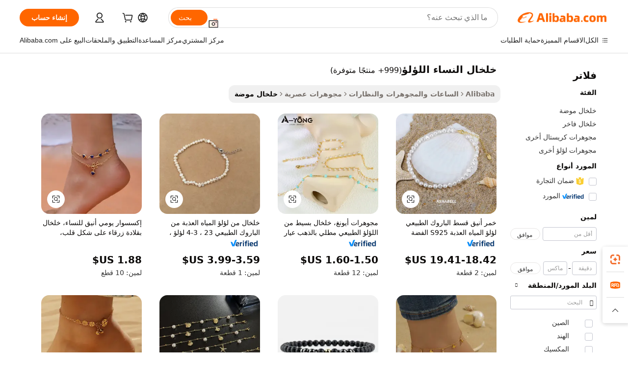

--- FILE ---
content_type: text/html;charset=UTF-8
request_url: https://arabic.alibaba.com/wholesale/anklet-women-pearl.html
body_size: 141031
content:

<!-- screen_content -->
    <!-- tangram:6128 begin-->
    <!-- tangram:5410 begin-->
    <!-- tangram:529998 begin-->

<!DOCTYPE html>
<html lang="ar" dir="rtl">
  <head>
        <script>
      window.__BB = {
        scene: window.__bb_scene || 'no page'
      };
      window.__BB.BB_CWV_IGNORE = {
          lcp_element: ['#icbu-buyer-pc-top-banner'],
          lcp_url: [],
        };
      window._timing = {}
      window._timing.first_start = Date.now();
      window.needLoginInspiration = Boolean();
      // 变量用于标记页面首次可见时间
      let firstVisibleTime = null;
      if (typeof document.hidden !== 'undefined') {
        // 页面首次加载时直接统计
        if (!document.hidden) {
          firstVisibleTime = Date.now();
          window.__BB_timex = 1
        } else {
          // 页面不可见时监听 visibilitychange 事件
          document.addEventListener('visibilitychange', () => {
            if (!document.hidden) {
              firstVisibleTime = Date.now();
              window.__BB_timex = firstVisibleTime - window.performance.timing.navigationStart
              window.__BB.firstVisibleTime = window.__BB_timex
              console.log("Page became visible after "+ window.__BB_timex + " ms");
            }
          }, { once: true });  // 确保只触发一次
        }
      } else {
        console.warn('Page Visibility API is not supported in this browser.');
      }
    </script>
        <meta name="data-spm" content="a2700">
        <meta name="aplus-xplug" content="NONE">
        <meta name="aplus-icbu-disable-umid" content="1">
        <meta name="google-translate-customization" content="9de59014edaf3b99-22e1cf3b5ca21786-g00bb439a5e9e5f8f-f">
    <meta name="yandex-verification" content="25a76ba8e4443bb3" />
    <meta name="msvalidate.01" content="E3FBF0E89B724C30844BF17C59608E8F" />
    <meta name="viewport" content="width=device-width, initial-scale=1.0, maximum-scale=5.0, user-scalable=yes">
        <link rel="preconnect" href="https://s.alicdn.com/" crossorigin>
    <link rel="dns-prefetch" href="https://s.alicdn.com">
                        <link rel="preload" href="" as="image">
        <link rel="preload" href="https://s.alicdn.com/@g/alilog/??aplus_plugin_icbufront/index.js,mlog/aplus_v2.js" as="script">
        <link rel="preload" href="https://s.alicdn.com/@img/imgextra/i2/O1CN0153JdbU26g4bILVOyC_!!6000000007690-2-tps-418-58.png" as="image">
        <script>
            window.__APLUS_ABRATE__ = {
        perf_group: 'control',
        scene: "no page",
      };
    </script>
    <meta name="aplus-mmstat-timeout" content="15000">
        <meta content="text/html; charset=utf-8" http-equiv="Content-Type">
          <title>بيع  خلخال النساء اللؤلؤ بالجملة-أشتر الأفضل من  خلخال النساء اللؤلؤ الكثير من الصين  خلخال النساء اللؤلؤ تجار الجملة موجودون على الإنترنت على | Alibaba.com</title>
      <meta name="keywords" content="خلخال النساء اللؤلؤ، موردين خلخال النساء اللؤلؤ، شركات تصنيع خلخال النساء اللؤلؤ، خلخال النساء اللؤلؤ الصين">
      <meta name="description" content="بيع خلخال النساء اللؤلؤ بالجملة تجار وبائعي خلخال النساء اللؤلؤ بالجملة من الصين يبيعون بالجلمة، ويبيعون بالجملة والمزيد سوف تجده على Alibaba.com">
            <meta name="pagetiming-rate" content="9">
      <meta name="pagetiming-resource-rate" content="4">
                    <link rel="canonical" href="https://arabic.alibaba.com/wholesale/anklet-women-pearl.html">
                              <link rel="alternate" hreflang="fr" href="https://french.alibaba.com/wholesale/anklet-women-pearl.html">
                  <link rel="alternate" hreflang="de" href="https://german.alibaba.com/wholesale/anklet-women-pearl.html">
                  <link rel="alternate" hreflang="pt" href="https://portuguese.alibaba.com/wholesale/anklet-women-pearl.html">
                  <link rel="alternate" hreflang="it" href="https://italian.alibaba.com/wholesale/anklet-women-pearl.html">
                  <link rel="alternate" hreflang="es" href="https://spanish.alibaba.com/wholesale/anklet-women-pearl.html">
                  <link rel="alternate" hreflang="ru" href="https://russian.alibaba.com/wholesale/anklet-women-pearl.html">
                  <link rel="alternate" hreflang="ko" href="https://korean.alibaba.com/wholesale/anklet-women-pearl.html">
                  <link rel="alternate" hreflang="ar" href="https://arabic.alibaba.com/wholesale/anklet-women-pearl.html">
                  <link rel="alternate" hreflang="ja" href="https://japanese.alibaba.com/wholesale/anklet-women-pearl.html">
                  <link rel="alternate" hreflang="tr" href="https://turkish.alibaba.com/wholesale/anklet-women-pearl.html">
                  <link rel="alternate" hreflang="th" href="https://thai.alibaba.com/wholesale/anklet-women-pearl.html">
                  <link rel="alternate" hreflang="vi" href="https://vietnamese.alibaba.com/wholesale/anklet-women-pearl.html">
                  <link rel="alternate" hreflang="nl" href="https://dutch.alibaba.com/wholesale/anklet-women-pearl.html">
                  <link rel="alternate" hreflang="he" href="https://hebrew.alibaba.com/wholesale/anklet-women-pearl.html">
                  <link rel="alternate" hreflang="id" href="https://indonesian.alibaba.com/wholesale/anklet-women-pearl.html">
                  <link rel="alternate" hreflang="hi" href="https://hindi.alibaba.com/wholesale/anklet-women-pearl.html">
                  <link rel="alternate" hreflang="en" href="https://www.alibaba.com/wholesale/anklet-women-pearl.html">
                  <link rel="alternate" hreflang="zh" href="https://chinese.alibaba.com/wholesale/anklet-women-pearl.html">
                  <link rel="alternate" hreflang="x-default" href="https://arabic.alibaba.com/wholesale/anklet-women-pearl.html">
                                        <script>
      // Aplus 配置自动打点
      var queue = window.goldlog_queue || (window.goldlog_queue = []);
      var tags = ["button", "a", "div", "span", "i", "svg", "input", "li", "tr"];
      queue.push(
        {
          action: 'goldlog.appendMetaInfo',
          arguments: [
            'aplus-auto-exp',
            [
              {
                logkey: '/sc.ug_msite.new_product_exp',
                cssSelector: '[data-spm-exp]',
                props: ["data-spm-exp"],
              },
              {
                logkey: '/sc.ug_pc.seolist_product_exp',
                cssSelector: '.traffic-card-gallery',
                props: ["data-spm-exp"],
              }
            ]
          ]
        }
      )
      queue.push({
        action: 'goldlog.setMetaInfo',
        arguments: ['aplus-auto-clk', JSON.stringify(tags.map(tag =>({
          "logkey": "/sc.ug_msite.new_product_clk",
          tag,
          "filter": "data-spm-clk",
          "props": ["data-spm-clk"]
        })))],
      });
    </script>
  </head>
  <div id="icbu-header"><div id="the-new-header" data-version="4.4.0" data-tnh-auto-exp="tnh-expose" data-scenes="search-products" style="position: relative;background-color: #fff;border-bottom: 1px solid #ddd;box-sizing: border-box; font-family:Inter,SF Pro Text,Roboto,Helvetica Neue,Helvetica,Tahoma,Arial,PingFang SC,Microsoft YaHei;"><div style="display: flex;align-items:center;height: 72px;min-width: 1200px;max-width: 1580px;margin: 0 auto;padding: 0 40px;box-sizing: border-box;"><img style="height: 29px; width: 209px;" src="https://s.alicdn.com/@img/imgextra/i2/O1CN0153JdbU26g4bILVOyC_!!6000000007690-2-tps-418-58.png" alt="" /></div><div style="min-width: 1200px;max-width: 1580px;margin: 0 auto;overflow: hidden;font-size: 14px;display: flex;justify-content: space-between;padding: 0 40px;box-sizing: border-box;"><div style="display: flex; align-items: center; justify-content: space-between"><div style="position: relative; height: 36px; padding: 0 28px 0 20px">All categories</div><div style="position: relative; height: 36px; padding-right: 28px">Featured selections</div><div style="position: relative; height: 36px">Trade Assurance</div></div><div style="display: flex; align-items: center; justify-content: space-between"><div style="position: relative; height: 36px; padding-right: 28px">Buyer Central</div><div style="position: relative; height: 36px; padding-right: 28px">Help Center</div><div style="position: relative; height: 36px; padding-right: 28px">Get the app</div><div style="position: relative; height: 36px">Become a supplier</div></div></div></div></div></div>
  <body data-spm="7724857" style="min-height: calc(100vh + 1px)"><script 
id="beacon-aplus"   
src="//s.alicdn.com/@g/alilog/??aplus_plugin_icbufront/index.js,mlog/aplus_v2.js"
exparams="aplus=async&userid=&aplus&ali_beacon_id=&ali_apache_id=&ali_apache_track=&ali_apache_tracktmp=&eagleeye_traceid=2101fbdd17690842676404522e0dad&ip=18%2e117%2e113%2e132&dmtrack_c={ali%5fresin%5ftrace%3dse%5frst%3d14512%7csp%5fviewtype%3dY%7cset%3d3%7cser%3d1007%7cpageId%3d6dc0f938757842ed99abd05b545f681d%7cm%5fpageid%3dnull%7cpvmi%3d64def0213824486b8813ea1f2a446871%7csek%5fsepd%3d%25D8%25AE%25D9%2584%25D8%25AE%25D8%25A7%25D9%2584%2b%25D8%25A7%25D9%2584%25D9%2586%25D8%25B3%25D8%25A7%25D8%25A1%2b%25D8%25A7%25D9%2584%25D9%2584%25D8%25A4%25D9%2584%25D8%25A4%7csek%3danklet%2bwomen%2bpearl%7cse%5fpn%3d1%7cp4pid%3d426fba3e%2d9101%2d4eb3%2dbe38%2d78e958b6358f%7csclkid%3dnull%7cforecast%5fpost%5fcate%3dnull%7cseo%5fnew%5fuser%5fflag%3dnull%7ccategoryId%3d201650901%7cseo%5fsearch%5fmodel%5fupgrade%5fv2%3d2025070801%7cseo%5fmodule%5fcard%5f20240624%3d202406242%7clong%5ftext%5fgoogle%5ftranslate%5fv2%3d2407142%7cseo%5fcontent%5ftd%5fbottom%5ftext%5fupdate%5fkey%3d2025070801%7cseo%5fsearch%5fmodel%5fupgrade%5fv3%3d2025072201%7cseo%5fsearch%5fmodel%5fmulti%5fupgrade%5fv3%3d2025081101%7cdamo%5falt%5freplace%3dnull%7cwap%5fcross%3d2007659%7cwap%5fcs%5faction%3d2005494%7cAPP%5fVisitor%5fActive%3d26705%7cseo%5fshowroom%5fgoods%5fmix%3d2005244%7cseo%5fdefault%5fcached%5flong%5ftext%5ffrom%5fnew%5fkeyword%5fstep%3d2024122502%7cshowroom%5fgeneral%5ftemplate%3d2005292%7cwap%5fcs%5ftext%3dnull%7cstructured%5fdata%3d2025052702%7cseo%5fmulti%5fstyle%5ftext%5fupdate%3d2511182%7cpc%5fnew%5fheader%3dnull%7cseo%5fmeta%5fcate%5ftemplate%5fv1%3d2025042401%7cseo%5fmeta%5ftd%5fsearch%5fkeyword%5fstep%5fv1%3d2025040999%7cshowroom%5fft%5flong%5ftext%5fbaks%3d80802%7cAPP%5fGrowing%5fBuyer%5fHigh%5fIntent%5fActive%3d25488%7cshowroom%5fpc%5fv2019%3d2104%7cAPP%5fProspecting%5fBuyer%3d26712%7ccache%5fcontrol%3d2481986%7cAPP%5fChurned%5fCore%5fBuyer%3d25463%7cseo%5fdefault%5fcached%5flong%5ftext%5fstep%3d24110802%7camp%5flighthouse%5fscore%5fimage%3d19657%7cseo%5fft%5ftranslate%5fgemini%3d25012003%7cwap%5fnode%5fssr%3d2015725%7cdataphant%5fopen%3d27030%7clongtext%5fmulti%5fstyle%5fexpand%5frussian%3d2510141%7cseo%5flongtext%5fgoogle%5fdata%5fsection%3d25021702%7cindustry%5fpopular%5ffloor%3dnull%7cwap%5fad%5fgoods%5fproduct%5finterval%3dnull%7cseo%5fgoods%5fbootom%5fwholesale%5flink%3d2486162%7cseo%5fkeyword%5faatest%3d13%7cseo%5fmiddle%5fwholesale%5flink%3dnull%7cft%5flong%5ftext%5fenpand%5fstep2%3d121602%7cseo%5fft%5flongtext%5fexpand%5fstep3%3d25012102%7cseo%5fwap%5fheadercard%3d2006288%7cAPP%5fChurned%5fInactive%5fVisitor%3d25497%7cAPP%5fGrowing%5fBuyer%5fHigh%5fIntent%5fInactive%3d25484%7cseo%5fmeta%5ftd%5fmulti%5fkey%3d2025061801%7ctop%5frecommend%5f20250120%3d202501201%7clongtext%5fmulti%5fstyle%5fexpand%5ffrench%5fcopy%3d25091802%7clongtext%5fmulti%5fstyle%5fexpand%5ffrench%5fcopy%5fcopy%3d25092502%7cseo%5ffloor%5fexp%3dnull%7cseo%5fshowroom%5falgo%5flink%3d17764%7cseo%5fmeta%5ftd%5faib%5fgeneral%5fkey%3d2025091900%7ccountry%5findustry%3d202311033%7cshowroom%5fft%5flong%5ftext%5fenpand%5fstep1%3d101102%7cseo%5fshowroom%5fnorel%3dnull%7cplp%5fstyle%5f25%5fpc%3d202505222%7cseo%5fggs%5flayer%3d10010%7cquery%5fmutil%5flang%5ftranslate%3d2025060300%7cAPP%5fChurned%5fBuyer%3d25468%7cstream%5frender%5fperf%5fopt%3d2309181%7cwap%5fgoods%3d2007383%7cseo%5fshowroom%5fsimilar%5f20240614%3d202406142%7cchinese%5fopen%3d6307%7cquery%5fgpt%5ftranslate%3d20240820%7cad%5fproduct%5finterval%3dnull%7camp%5fto%5fpwa%3d2007359%7cplp%5faib%5fmulti%5fai%5fmeta%3d20250401%7cwap%5fsupplier%5fcontent%3dnull%7cpc%5ffree%5frefactoring%3d20220315%7cAPP%5fGrowing%5fBuyer%5fInactive%3d25476%7csso%5foem%5ffloor%3dnull%7cseo%5fpc%5fnew%5fview%5f20240807%3d202408072%7cseo%5fbottom%5ftext%5fentity%5fkey%5fcopy%3d2025062400%7cstream%5frender%3d433763%7cseo%5fmodule%5fcard%5f20240424%3d202404241%7cseo%5ftitle%5freplace%5f20191226%3d5841%7clongtext%5fmulti%5fstyle%5fexpand%3d25090802%7cgoogleweblight%3d6516%7clighthouse%5fbase64%3d2005760%7cAPP%5fProspecting%5fBuyer%5fActive%3d26719%7cad%5fgoods%5fproduct%5finterval%3dnull%7cseo%5fbottom%5fdeep%5fextend%5fkw%5fkey%3d2025071101%7clongtext%5fmulti%5fstyle%5fexpand%5fturkish%3d25102801%7cilink%5fuv%3d20240911%7cwap%5flist%5fwakeup%3d2005832%7ctpp%5fcrosslink%5fpc%3d20205311%7cseo%5ftop%5fbooth%3d18501%7cAPP%5fGrowing%5fBuyer%5fLess%5fActive%3d25472%7cseo%5fsearch%5fmodel%5fupgrade%5frank%3d2025092401%7cgoodslayer%3d7977%7cft%5flong%5ftext%5ftranslate%5fexpand%5fstep1%3d24110802%7cseo%5fheaderstyle%5ftraffic%5fkey%5fv1%3d2025072100%7ccrosslink%5fswitch%3d2008141%7cp4p%5foutline%3d20240328%7cseo%5fmeta%5ftd%5faib%5fv2%5fkey%3d2025091800%7crts%5fmulti%3d2008404%7cseo%5fad%5foptimization%5fkey%5fv2%3d2025072301%7cAPP%5fVisitor%5fLess%5fActive%3d26698%7cseo%5fsearch%5franker%5fid%3d2025112401%7cplp%5fstyle%5f25%3d202505192%7ccdn%5fvm%3d2007368%7cwap%5fad%5fproduct%5finterval%3dnull%7cseo%5fsearch%5fmodel%5fmulti%5fupgrade%5frank%3d2025092401%7cpc%5fcard%5fshare%3d2025081201%7cAPP%5fGrowing%5fBuyer%5fHigh%5fIntent%5fLess%5fActive%3d25478%7cgoods%5ftitle%5fsubstitute%3d9617%7cwap%5fscreen%5fexp%3d2025081400%7creact%5fheader%5ftest%3d202502182%7cpc%5fcs%5fcolor%3d2005788%7cshowroom%5fft%5flong%5ftext%5ftest%3d72502%7cone%5ftap%5flogin%5fABTest%3d202308153%7cseo%5fhyh%5fshow%5ftags%3dnull%7cplp%5fstructured%5fdata%3d2508182%7cguide%5fdelete%3d2008526%7cseo%5findustry%5ftemplate%3dnull%7cseo%5fmeta%5ftd%5fmulti%5fes%5fkey%3d2025073101%7cseo%5fshowroom%5fdata%5fmix%3d19888%7csso%5ftop%5franking%5ffloor%3d20031%7cseo%5ftd%5fdeep%5fupgrade%5fkey%5fv3%3d2025081101%7cwap%5fue%5fone%3d2025111401%7cshowroom%5fto%5frts%5flink%3d2008480%7ccountrysearch%5ftest%3dnull%7cseo%5fplp%5fdate%5fv2%3d2025102701%7cshowroom%5flist%5fnew%5farrival%3d2811002%7cchannel%5famp%5fto%5fpwa%3dnull%7cseo%5fmulti%5fstyles%5flong%5ftext%3d2503172%7cseo%5fmeta%5ftext%5fmutli%5fcate%5ftemplate%5fv1%3d2025080800%7cseo%5fdefault%5fcached%5fmutil%5flong%5ftext%5fstep%3d24110436%7cseo%5faction%5fpoint%5ftype%3d22823%7cseo%5faib%5ftd%5flaunch%5f20240828%5fcopy%3d202408282%7cseo%5fshowroom%5fwholesale%5flink%3dnull%7cseo%5fperf%5fimprove%3d2023999%7cseo%5fwap%5flist%5fbounce%5f01%3d2063%7cseo%5fwap%5flist%5fbounce%5f02%3d2128%7cAPP%5fGrowing%5fBuyer%5fActive%3d25492%7cvideolayer%3dnull%7cvideo%5fplay%3dnull%7cAPP%5fChurned%5fMember%5fInactive%3d25501%7cseo%5fgoogle%5fnew%5fstruct%3d438326%7cicbu%5falgo%5fp4p%5fseo%5fad%3d2025072301%7ctpp%5ftrace%3dseoKeyword%2dseoKeyword%5fv3%2dproduct%2dPRODUCT%5fFAIL}&pageid=127571842101ecee1769084268&hn=ensearchweb033001236238%2erg%2dus%2deast%2eus44&asid=AQAAAABsFXJpPVFmDQAAAADjwOEg7Jh8kQ==&treq=&tres=" async>
</script>
                        <!-- tangram:7430 begin-->
 <style>
   .traffic-card-gallery {display: flex;position: relative;flex-direction: column;justify-content: flex-start;border-radius: 0.5rem;background-color: #fff;padding: 0.5rem 0.5rem 1rem;overflow: hidden;font-size: 0.75rem;line-height: 1rem;}
   .product-price {
     b {
       font-size: 22px;
     }
   }
 </style>
<!-- tangram:7430 end-->
            <link href="//s.alicdn.com/@g/usergrowth-fe/traffic-infra-dev/0.0.41/cdn-traffic-free-pc/index.css" rel="stylesheet">
            <link href="//s.alicdn.com/@g/code/npm/@alife/the-new-header/4.97.0/index.css" rel="stylesheet">
        <script>
      window.TheNewHeaderProps = {"scenes":"search-products","useCommonStyle":false};
      window._TrafficHeader_ =  {"scenes":"search-products","useCommonStyle":false};
      window._timing.first_end = Date.now();
    </script>
    <!--ssrStatus:-->
    <!-- streaming partpc -->
    <script>
      window._timing.second_start = Date.now();
    </script>
        <!-- 只有存在商品数据的值，才去调用同构，避免第一段时重复调用同构，商品列表的大小为: 47 -->
            <div id="root"><!-- Silkworm Render: 2101fbdd17690842676404522e0dad --><div class="page-traffic-free il-m-auto il-min-w-[1200px] il-max-w-[1580px] il-py-3 il-pe-[3.25rem] il-ps-[3.25rem]"><div class="il-relative il-m-auto il-mb-4 il-flex il-flex-row"><div class="no-scrollbar il-sticky il-top-0 il-max-h-[100vh] il-w-[200px] il-flex-shrink-0 il-flex-grow-0 il-overflow-y-scroll il-rounded il-bg-white" role="navigation" aria-label="Product filters" tabindex="0"><div class="il-flex il-flex-col il-space-y-4 il-pt-4"><div class="il-animate-pulse il-h-6 il-w-1/2 il-rounded il-bg-accent"></div><div class="il-space-y-4"><div class="il-animate-pulse il-rounded-md il-bg-muted il-h-4 il-w-10/12"></div><div class="il-animate-pulse il-rounded-md il-bg-muted il-h-4 il-w-8/12"></div><div class="il-animate-pulse il-rounded-md il-bg-muted il-h-4 il-w-9/12"></div><div class="il-animate-pulse il-rounded-md il-bg-muted il-h-4 il-w-7/12"></div></div><div class="il-animate-pulse il-h-6 il-w-1/2 il-rounded il-bg-accent"></div><div class="il-space-y-4"><div class="il-animate-pulse il-rounded-md il-bg-muted il-h-4 il-w-10/12"></div><div class="il-animate-pulse il-rounded-md il-bg-muted il-h-4 il-w-8/12"></div><div class="il-animate-pulse il-rounded-md il-bg-muted il-h-4 il-w-9/12"></div><div class="il-animate-pulse il-rounded-md il-bg-muted il-h-4 il-w-7/12"></div></div><div class="il-animate-pulse il-h-6 il-w-1/2 il-rounded il-bg-accent"></div><div class="il-space-y-4"><div class="il-animate-pulse il-rounded-md il-bg-muted il-h-4 il-w-10/12"></div><div class="il-animate-pulse il-rounded-md il-bg-muted il-h-4 il-w-8/12"></div><div class="il-animate-pulse il-rounded-md il-bg-muted il-h-4 il-w-9/12"></div><div class="il-animate-pulse il-rounded-md il-bg-muted il-h-4 il-w-7/12"></div></div><div class="il-animate-pulse il-h-6 il-w-1/2 il-rounded il-bg-accent"></div><div class="il-space-y-4"><div class="il-animate-pulse il-rounded-md il-bg-muted il-h-4 il-w-10/12"></div><div class="il-animate-pulse il-rounded-md il-bg-muted il-h-4 il-w-8/12"></div><div class="il-animate-pulse il-rounded-md il-bg-muted il-h-4 il-w-9/12"></div><div class="il-animate-pulse il-rounded-md il-bg-muted il-h-4 il-w-7/12"></div></div><div class="il-animate-pulse il-h-6 il-w-1/2 il-rounded il-bg-accent"></div><div class="il-space-y-4"><div class="il-animate-pulse il-rounded-md il-bg-muted il-h-4 il-w-10/12"></div><div class="il-animate-pulse il-rounded-md il-bg-muted il-h-4 il-w-8/12"></div><div class="il-animate-pulse il-rounded-md il-bg-muted il-h-4 il-w-9/12"></div><div class="il-animate-pulse il-rounded-md il-bg-muted il-h-4 il-w-7/12"></div></div><div class="il-animate-pulse il-h-6 il-w-1/2 il-rounded il-bg-accent"></div><div class="il-space-y-4"><div class="il-animate-pulse il-rounded-md il-bg-muted il-h-4 il-w-10/12"></div><div class="il-animate-pulse il-rounded-md il-bg-muted il-h-4 il-w-8/12"></div><div class="il-animate-pulse il-rounded-md il-bg-muted il-h-4 il-w-9/12"></div><div class="il-animate-pulse il-rounded-md il-bg-muted il-h-4 il-w-7/12"></div></div></div></div><div class="il-flex-1 il-overflow-hidden il-p-2 il-ps-6"><div class="il-mb-4 il-flex il-items-baseline" data-modulename="Keywords"><h1 class="il-me-2 il-text-xl il-font-bold">خلخال النساء اللؤلؤ</h1><p>(999+ منتجًا متوفرة)</p></div><div class="il-flex il-items-center il-gap-3 il-h-10 il-mb-3"><div class="il-rounded-sm il-bg-[#d9d9d963] il-px-3 il-py-2 il-font-semibold"><nav aria-label="breadcrumb" data-modulename="Breadcrumb"><ol class="il-flex il-flex-wrap il-items-center il-gap-1.5 il-break-words il-text-sm il-text-muted-foreground sm:il-gap-2.5"><li class="il-inline-flex il-items-center il-gap-1.5"><a class="il-transition-colors hover:il-text-foreground il-text-sm" href="https://arabic.alibaba.com">Alibaba</a></li><li role="presentation" aria-hidden="true" class="rtl:il-scale-[-1] [&amp;&gt;svg]:il-size-3.5"><svg xmlns="http://www.w3.org/2000/svg" width="24" height="24" viewBox="0 0 24 24" fill="none" stroke="currentColor" stroke-width="2" stroke-linecap="round" stroke-linejoin="round" class="lucide lucide-chevron-right "><path d="m9 18 6-6-6-6"></path></svg></li><li class="il-inline-flex il-items-center il-gap-1.5"><a class="il-transition-colors hover:il-text-foreground il-text-sm" href="https://arabic.alibaba.com/jewelry-eyewear-watches-accessories_p36">الساعات والمجوهرات والنظارات</a></li><li role="presentation" aria-hidden="true" class="rtl:il-scale-[-1] [&amp;&gt;svg]:il-size-3.5"><svg xmlns="http://www.w3.org/2000/svg" width="24" height="24" viewBox="0 0 24 24" fill="none" stroke="currentColor" stroke-width="2" stroke-linecap="round" stroke-linejoin="round" class="lucide lucide-chevron-right "><path d="m9 18 6-6-6-6"></path></svg></li><li class="il-inline-flex il-items-center il-gap-1.5"><a class="il-transition-colors hover:il-text-foreground il-text-sm" href="https://arabic.alibaba.com/catalog/fashion-jewelry_cid201650001">مجوهرات عصرية</a></li><li role="presentation" aria-hidden="true" class="rtl:il-scale-[-1] [&amp;&gt;svg]:il-size-3.5"><svg xmlns="http://www.w3.org/2000/svg" width="24" height="24" viewBox="0 0 24 24" fill="none" stroke="currentColor" stroke-width="2" stroke-linecap="round" stroke-linejoin="round" class="lucide lucide-chevron-right "><path d="m9 18 6-6-6-6"></path></svg></li><li class="il-inline-flex il-items-center il-gap-1.5"><span role="link" aria-disabled="true" aria-current="page" class="il-text-foreground il-font-semibold">خلخال موضة</span></li></ol></nav></div></div><div class="il-mb-4 il-grid il-grid-cols-4 !il-gap-x-5 !il-gap-y-5 il-pb-4" data-modulename="ProductList-G"><div class="traffic-card-gallery" data-spm-exp="product_id=1601202466967&amp;se_kw=%D8%AE%D9%84%D8%AE%D8%A7%D9%84+%D8%A7%D9%84%D9%86%D8%B3%D8%A7%D8%A1+%D8%A7%D9%84%D9%84%D8%A4%D9%84%D8%A4&amp;floor_name=normalOffer&amp;is_p4p=N&amp;module_type=gallery&amp;pos=0&amp;page_pos=1&amp;track_info=pageid%3A6dc0f938757842ed99abd05b545f681d%40%40core_properties%3A%40%40item_type%3Anormal%40%40user_growth_channel%3Anull%40%40user_growth_product_id%3Anull%40%40user_growth_category_id%3Anull%40%40user_growth_i2q_keyword%3Aanklet+women+pearl%40%40skuIntentionTag%3A0%40%40originalFileName%3AH62372efe52c748919517a33b1ee9505f5.jpg%40%40skuImgReplace%3Afalse%40%40queryFirstCateId%3A36%40%40pid%3A605_0010_0101%40%40product_id%3A1601202466967%40%40page_number%3A1%40%40rlt_rank%3A0%40%40brand_abs_pos%3A48%40%40product_type%3Anormal%40%40company_id%3A278914408%40%40p4pid%3A426fba3e-9101-4eb3-be38-78e958b6358f%40%40country_id%3AUS%40%40is_live%3Afalse%40%40prod_image_show%3Anull%40%40cate_ext_id%3A201650901%40%40FPPosChangeIndicator%3A-1%40%40dynamic_tag%3Apidgroup%3Dother%3Btestgroup%3Dother%3BtestgroupFp%3DNULL%40%40searchType%3Amain_showroom_search_product_keyword%40%40openSceneId%3A18%40%40isPay%3A1%40%40itemSubType%3Anormal%40%40language%3Aar%40%40oriKeyWord%3Aanklet%2Bwomen%2Bpearl%40%40enKeyword%3Aanklet%2Bwomen%2Bpearl%40%40recallKeyWord%3Aanklet%2Bwomen%2Bpearl%40%40isMl%3Atrue%40%40langident%3Aen%40%40mlType%3Adamo&amp;track_info_detail=undefined&amp;click_param=undefined&amp;trace_info=undefined&amp;extra=%7B%22page_size%22%3A40%2C%22page_no%22%3A1%2C%22seq_id%22%3A0%2C%22rank_score_info%22%3A%22pG%3A3.0%2CrankS%3A8.57120007153534E7%2CrelS%3A0.5577585646887481%2CrelL%3A0.8%2CrelTST%3A0.8%2CrelABTest%3A0.8%2CrelET_old%3A0.8%2CqtS%3A0.0%2Cpqua%3A0.6%2Cpbusi%3A0.406%2CctrS%3A0.0%2CcvrS%3A0.0%2CoType%3A75.0%2CqTag%3A1.0%2Cpimg%3A0.0%2Cppop%3A0.0%2Csms%3A0.0%2Cctryops%3A0.0%2Cfbcnt%3A0.0%2Cmsops%3A0.0%2Cqescore%3A0.0%2Clmscore%3A0.0%2Cunnormal_neg%3A0.0%2Cprod_neg3%3A0.0%2Cprod_neg2%3A0.0%2Cfake_price%3A0.0%2Ccomp_rdu2%3A0.0%2Ccomp_neg2%3A0.0%2Cfc_comp_neg1%3A0.0%2Cfc_comp_neg2%3A0.0%2Cfc_comp_neg_budget%3A0.0%2Cfc_comp_neg4%3A0.0%2Cfc_comp_neg5%3A0.0%2Cfc_comp_neg6%3A0.0%2Cfc_comp_neg7%3A0.0%2Cfc_comp_neg8%3A0.0%2Cfc_comp_neg9%3A0.0%2Ccomp_neg1%3A0.0%2Ccomp_neg%3A0.0%2Cstar%3A3.0%2Cstarctr%3A0.0%2Cstarbs%3A0.0%2Cstarlevel%3A0.0%2Cggs_new%3A0.0%2Cggs_resign%3A0.0%2Cxuqian%3A0.0%2Cnew_prod%3A0.0%2Cnew_prod1%3A0.0%2Cpersonalize_v5%3A0.0%2Cpersonalize_v6%3A0.0%2CoffRecType%3A1.0%2Cfinal_rel_score%3A0.8%2Cpervec_score%3A0.0%2Cpervec_score_v1%3A0.0%2Cpervec_score_v2%3A0.0%2Cprerank_score%3A0.0%2Cfp_retrieval%3A0.0%2Cmtl_cd_comp_ab_abpro%3A0.1576%2Cpro_ranking_weight%3A1.0%2Cbeta_ad_score%3A0.0%2Cweighted_fc_risk%3A0.0%2Cweighted_fc_service%3A0.0%2Cweighted_fc_value%3A0.0%2Cweighted_fc_growth%3A0.0%2Cweighted_mtl_ctr%3A0.0%2Cweighted_rk_risk%3A0.0%2Cis_pay_v6%3A2.5712000715353403E7%2Ctms_bf_v1%3A2.5712000715353403E7%2Crel_group_variable%3A2.5712000715353403E7%2Clevel_score%3A8.57120007153534E7%2Ctms_af_v1%3A8.57120007153534E7%2Cltr_add_score%3A8.57120007153534E7%2Cranking_mtl_score%3A0.0%2Cquery_type%3A2.0%2Cquery_words_size%3A3.0%2Cquery_type_aggr%3A2.0%2Cfc_risk_final%3A8.57120007153534E7%2Cfc_comp_prod_final%3A8.57120007153534E7%2Crecall_type%3A1.0%22%7D" data-product_id="1601202466967" data-floor_name="normalOffer" data-is_p4p="N" data-module_type="G" data-pos="0" data-page_pos="1" data-se_kw="خلخال النساء اللؤلؤ" data-track_info="pageid:6dc0f938757842ed99abd05b545f681d@@core_properties:@@item_type:normal@@user_growth_channel:null@@user_growth_product_id:null@@user_growth_category_id:null@@user_growth_i2q_keyword:anklet women pearl@@skuIntentionTag:0@@originalFileName:H62372efe52c748919517a33b1ee9505f5.jpg@@skuImgReplace:false@@queryFirstCateId:36@@pid:605_0010_0101@@product_id:1601202466967@@page_number:1@@rlt_rank:0@@brand_abs_pos:48@@product_type:normal@@company_id:278914408@@p4pid:426fba3e-9101-4eb3-be38-78e958b6358f@@country_id:US@@is_live:false@@prod_image_show:null@@cate_ext_id:201650901@@FPPosChangeIndicator:-1@@dynamic_tag:pidgroup=other;testgroup=other;testgroupFp=NULL@@searchType:main_showroom_search_product_keyword@@openSceneId:18@@isPay:1@@itemSubType:normal@@language:ar@@oriKeyWord:anklet+women+pearl@@enKeyword:anklet+women+pearl@@recallKeyWord:anklet+women+pearl@@isMl:true@@langident:en@@mlType:damo" data-extra="{&quot;page_size&quot;:40,&quot;page_no&quot;:1,&quot;seq_id&quot;:0}"><a href="https://arabic.alibaba.com/product-detail/Vintage-Elegant-Premium-Natural-Baroque-Freshwater-1601202466967.html" target="_blank" data-spm-clk="product_id=1601202466967&amp;se_kw=%D8%AE%D9%84%D8%AE%D8%A7%D9%84+%D8%A7%D9%84%D9%86%D8%B3%D8%A7%D8%A1+%D8%A7%D9%84%D9%84%D8%A4%D9%84%D8%A4&amp;is_p4p=N&amp;module_type=gallery&amp;pos=0&amp;page_pos=1&amp;action=openProduct&amp;type=title&amp;floor_name=normalOffer&amp;track_info=%22pageid%3A6dc0f938757842ed99abd05b545f681d%40%40core_properties%3A%40%40item_type%3Anormal%40%40user_growth_channel%3Anull%40%40user_growth_product_id%3Anull%40%40user_growth_category_id%3Anull%40%40user_growth_i2q_keyword%3Aanklet+women+pearl%40%40skuIntentionTag%3A0%40%40originalFileName%3AH62372efe52c748919517a33b1ee9505f5.jpg%40%40skuImgReplace%3Afalse%40%40queryFirstCateId%3A36%40%40pid%3A605_0010_0101%40%40product_id%3A1601202466967%40%40page_number%3A1%40%40rlt_rank%3A0%40%40brand_abs_pos%3A48%40%40product_type%3Anormal%40%40company_id%3A278914408%40%40p4pid%3A426fba3e-9101-4eb3-be38-78e958b6358f%40%40country_id%3AUS%40%40is_live%3Afalse%40%40prod_image_show%3Anull%40%40cate_ext_id%3A201650901%40%40FPPosChangeIndicator%3A-1%40%40dynamic_tag%3Apidgroup%3Dother%3Btestgroup%3Dother%3BtestgroupFp%3DNULL%40%40searchType%3Amain_showroom_search_product_keyword%40%40openSceneId%3A18%40%40isPay%3A1%40%40itemSubType%3Anormal%40%40language%3Aar%40%40oriKeyWord%3Aanklet%2Bwomen%2Bpearl%40%40enKeyword%3Aanklet%2Bwomen%2Bpearl%40%40recallKeyWord%3Aanklet%2Bwomen%2Bpearl%40%40isMl%3Atrue%40%40langident%3Aen%40%40mlType%3Adamo%22&amp;extra=%7B%22page_size%22%3A40%2C%22page_no%22%3A1%2C%22seq_id%22%3A0%7D" class="product-image il-group il-relative il-mb-2 il-aspect-square il-overflow-hidden il-rounded-lg" rel="noreferrer"><div class="il-relative" role="region" aria-roledescription="carousel"><div class="il-overflow-hidden"><div class="il-flex"><div role="group" aria-roledescription="slide" class="il-min-w-0 il-shrink-0 il-grow-0 il-relative il-m-0 il-w-full il-basis-full il-p-0"><img fetchPriority="high" id="seo-pc-product-img-pos0-index0" alt="خمر أنيق قسط الباروك الطبيعي لؤلؤ المياه العذبة S925 الفضة الإسترليني النساء الشاطئ خلخال - Product Image 1" class="il-relative il-aspect-square il-w-full product-pos-0 il-transition-transform il-duration-300 il-ease-in-out group-hover:il-scale-110" src="//s.alicdn.com/@sc04/kf/H62372efe52c748919517a33b1ee9505f5.jpg_300x300.jpg" loading="eager"/><div class="il-absolute il-bottom-0 il-end-0 il-start-0 il-top-0 il-bg-black il-opacity-5"></div></div><div role="group" aria-roledescription="slide" class="il-min-w-0 il-shrink-0 il-grow-0 il-relative il-m-0 il-w-full il-basis-full il-p-0"><img fetchPriority="auto" id="seo-pc-product-img-pos0-index1" alt="خمر أنيق قسط الباروك الطبيعي لؤلؤ المياه العذبة S925 الفضة الإسترليني النساء الشاطئ خلخال - Product Image 2" class="il-relative il-aspect-square il-w-full product-pos-1 " src="//s.alicdn.com/@sc04/kf/Hb19135b9d88042cbbe4f611ca3f09fbbo.jpg_300x300.jpg" loading="lazy"/><div class="il-absolute il-bottom-0 il-end-0 il-start-0 il-top-0 il-bg-black il-opacity-5"></div></div><div role="group" aria-roledescription="slide" class="il-min-w-0 il-shrink-0 il-grow-0 il-relative il-m-0 il-w-full il-basis-full il-p-0"><img fetchPriority="auto" id="seo-pc-product-img-pos0-index2" alt="خمر أنيق قسط الباروك الطبيعي لؤلؤ المياه العذبة S925 الفضة الإسترليني النساء الشاطئ خلخال - Product Image 3" class="il-relative il-aspect-square il-w-full product-pos-2 " src="//s.alicdn.com/@sc04/kf/Hdaf378f92a9f4902a3f27ec8218d55ddi.jpg_300x300.jpg" loading="lazy"/><div class="il-absolute il-bottom-0 il-end-0 il-start-0 il-top-0 il-bg-black il-opacity-5"></div></div><div role="group" aria-roledescription="slide" class="il-min-w-0 il-shrink-0 il-grow-0 il-relative il-m-0 il-w-full il-basis-full il-p-0"><img fetchPriority="auto" id="seo-pc-product-img-pos0-index3" alt="خمر أنيق قسط الباروك الطبيعي لؤلؤ المياه العذبة S925 الفضة الإسترليني النساء الشاطئ خلخال - Product Image 4" class="il-relative il-aspect-square il-w-full product-pos-3 " src="//s.alicdn.com/@sc04/kf/H35baf0cfefa7420fad31bbab2f03d544p.jpg_300x300.jpg" loading="lazy"/><div class="il-absolute il-bottom-0 il-end-0 il-start-0 il-top-0 il-bg-black il-opacity-5"></div></div><div role="group" aria-roledescription="slide" class="il-min-w-0 il-shrink-0 il-grow-0 il-relative il-m-0 il-w-full il-basis-full il-p-0"><img fetchPriority="auto" id="seo-pc-product-img-pos0-index4" alt="خمر أنيق قسط الباروك الطبيعي لؤلؤ المياه العذبة S925 الفضة الإسترليني النساء الشاطئ خلخال - Product Image 5" class="il-relative il-aspect-square il-w-full product-pos-4 " src="//s.alicdn.com/@sc04/kf/Hbf50e68e86a849d886976ef2aae8bd96q.jpg_300x300.jpg" loading="lazy"/><div class="il-absolute il-bottom-0 il-end-0 il-start-0 il-top-0 il-bg-black il-opacity-5"></div></div></div></div><button class="il-inline-flex il-items-center il-justify-center il-whitespace-nowrap il-text-xs il-font-medium il-ring-offset-background il-transition-colors focus-visible:il-outline-none focus-visible:il-ring-2 focus-visible:il-ring-ring focus-visible:il-ring-offset-2 disabled:il-pointer-events-none disabled:il-opacity-10 il-border il-bg-background hover:il-bg-accent hover:il-text-accent-foreground il-absolute il-h-8 il-w-8 il-rounded-full il-border-input rtl:il-scale-x-[-1] il-start-2 il-top-1/2 il--translate-y-1/2 il-invisible group-hover:il-visible" disabled=""><svg xmlns="http://www.w3.org/2000/svg" width="24" height="24" viewBox="0 0 24 24" fill="none" stroke="currentColor" stroke-width="2" stroke-linecap="round" stroke-linejoin="round" class="lucide lucide-arrow-left il-h-4 il-w-4"><path d="m12 19-7-7 7-7"></path><path d="M19 12H5"></path></svg><span class="il-sr-only">Previous slide</span></button><button class="il-inline-flex il-items-center il-justify-center il-whitespace-nowrap il-text-xs il-font-medium il-ring-offset-background il-transition-colors focus-visible:il-outline-none focus-visible:il-ring-2 focus-visible:il-ring-ring focus-visible:il-ring-offset-2 disabled:il-pointer-events-none disabled:il-opacity-10 il-border il-bg-background hover:il-bg-accent hover:il-text-accent-foreground il-absolute il-h-8 il-w-8 il-rounded-full il-border-input rtl:il-scale-x-[-1] il-end-2 il-top-1/2 il--translate-y-1/2 il-invisible group-hover:il-visible" disabled=""><svg xmlns="http://www.w3.org/2000/svg" width="24" height="24" viewBox="0 0 24 24" fill="none" stroke="currentColor" stroke-width="2" stroke-linecap="round" stroke-linejoin="round" class="lucide lucide-arrow-right il-h-4 il-w-4"><path d="M5 12h14"></path><path d="m12 5 7 7-7 7"></path></svg><span class="il-sr-only">Next slide</span></button></div></a><div class="il-flex il-flex-1 il-flex-col il-justify-start"><a class="product-title il-mb-1 il-line-clamp-2 il-text-sm hover:il-underline" href="https://arabic.alibaba.com/product-detail/Vintage-Elegant-Premium-Natural-Baroque-Freshwater-1601202466967.html" target="_blank" data-spm-clk="product_id=1601202466967&amp;se_kw=%D8%AE%D9%84%D8%AE%D8%A7%D9%84+%D8%A7%D9%84%D9%86%D8%B3%D8%A7%D8%A1+%D8%A7%D9%84%D9%84%D8%A4%D9%84%D8%A4&amp;is_p4p=N&amp;module_type=gallery&amp;pos=0&amp;page_pos=1&amp;action=openProduct&amp;type=title&amp;floor_name=normalOffer&amp;track_info=%22pageid%3A6dc0f938757842ed99abd05b545f681d%40%40core_properties%3A%40%40item_type%3Anormal%40%40user_growth_channel%3Anull%40%40user_growth_product_id%3Anull%40%40user_growth_category_id%3Anull%40%40user_growth_i2q_keyword%3Aanklet+women+pearl%40%40skuIntentionTag%3A0%40%40originalFileName%3AH62372efe52c748919517a33b1ee9505f5.jpg%40%40skuImgReplace%3Afalse%40%40queryFirstCateId%3A36%40%40pid%3A605_0010_0101%40%40product_id%3A1601202466967%40%40page_number%3A1%40%40rlt_rank%3A0%40%40brand_abs_pos%3A48%40%40product_type%3Anormal%40%40company_id%3A278914408%40%40p4pid%3A426fba3e-9101-4eb3-be38-78e958b6358f%40%40country_id%3AUS%40%40is_live%3Afalse%40%40prod_image_show%3Anull%40%40cate_ext_id%3A201650901%40%40FPPosChangeIndicator%3A-1%40%40dynamic_tag%3Apidgroup%3Dother%3Btestgroup%3Dother%3BtestgroupFp%3DNULL%40%40searchType%3Amain_showroom_search_product_keyword%40%40openSceneId%3A18%40%40isPay%3A1%40%40itemSubType%3Anormal%40%40language%3Aar%40%40oriKeyWord%3Aanklet%2Bwomen%2Bpearl%40%40enKeyword%3Aanklet%2Bwomen%2Bpearl%40%40recallKeyWord%3Aanklet%2Bwomen%2Bpearl%40%40isMl%3Atrue%40%40langident%3Aen%40%40mlType%3Adamo%22&amp;extra=%7B%22page_size%22%3A40%2C%22page_no%22%3A1%2C%22seq_id%22%3A0%7D" data-component="ProductTitle" rel="noreferrer"><span data-role="tags-before-title"></span><h2 style="display:inline">خمر أنيق قسط الباروك الطبيعي لؤلؤ المياه العذبة S925 الفضة الإسترليني النساء الشاطئ خلخال</h2></a><div class="il-mb-3 il-flex il-h-4 il-flex-nowrap il-items-center il-overflow-hidden" data-component="ProductTag"><a href="https://fuwu.alibaba.com/page/verifiedsuppliers.htm?tracelog=search" class="il-me-1 il-inline-block il-h-3.5" target="_blank" data-spm-clk="product_id=1601202466967&amp;se_kw=%D8%AE%D9%84%D8%AE%D8%A7%D9%84+%D8%A7%D9%84%D9%86%D8%B3%D8%A7%D8%A1+%D8%A7%D9%84%D9%84%D8%A4%D9%84%D8%A4&amp;is_p4p=N&amp;module_type=gallery&amp;pos=0&amp;page_pos=1&amp;action=verifiedSupplier&amp;type=verifiedSupplier&amp;floor_name=normalOffer&amp;track_info=%22pageid%3A6dc0f938757842ed99abd05b545f681d%40%40core_properties%3A%40%40item_type%3Anormal%40%40user_growth_channel%3Anull%40%40user_growth_product_id%3Anull%40%40user_growth_category_id%3Anull%40%40user_growth_i2q_keyword%3Aanklet+women+pearl%40%40skuIntentionTag%3A0%40%40originalFileName%3AH62372efe52c748919517a33b1ee9505f5.jpg%40%40skuImgReplace%3Afalse%40%40queryFirstCateId%3A36%40%40pid%3A605_0010_0101%40%40product_id%3A1601202466967%40%40page_number%3A1%40%40rlt_rank%3A0%40%40brand_abs_pos%3A48%40%40product_type%3Anormal%40%40company_id%3A278914408%40%40p4pid%3A426fba3e-9101-4eb3-be38-78e958b6358f%40%40country_id%3AUS%40%40is_live%3Afalse%40%40prod_image_show%3Anull%40%40cate_ext_id%3A201650901%40%40FPPosChangeIndicator%3A-1%40%40dynamic_tag%3Apidgroup%3Dother%3Btestgroup%3Dother%3BtestgroupFp%3DNULL%40%40searchType%3Amain_showroom_search_product_keyword%40%40openSceneId%3A18%40%40isPay%3A1%40%40itemSubType%3Anormal%40%40language%3Aar%40%40oriKeyWord%3Aanklet%2Bwomen%2Bpearl%40%40enKeyword%3Aanklet%2Bwomen%2Bpearl%40%40recallKeyWord%3Aanklet%2Bwomen%2Bpearl%40%40isMl%3Atrue%40%40langident%3Aen%40%40mlType%3Adamo%22&amp;extra=%7B%22page_size%22%3A40%2C%22page_no%22%3A1%2C%22seq_id%22%3A0%7D" rel="noreferrer"><img fetchPriority="low" class="il-h-full" src="https://img.alicdn.com/imgextra/i2/O1CN01YDryn81prCbNwab4Q_!!6000000005413-2-tps-168-42.png" alt="verify" loading="lazy"/></a></div><div class="il-mb-[0.125rem] il-text-xl il-font-bold il-flex il-items-start" data-component="ProductPrice">‏18.42-‏19.41 US$</div><div class="il-text-sm il-text-secondary-foreground" data-component="LowestPrice"></div><div class="il-text-sm il-text-secondary-foreground" data-component="ProductMoq">لمين: 2 قطعة</div></div></div><div class="traffic-card-gallery" data-spm-exp="product_id=1601229243421&amp;se_kw=%D8%AE%D9%84%D8%AE%D8%A7%D9%84+%D8%A7%D9%84%D9%86%D8%B3%D8%A7%D8%A1+%D8%A7%D9%84%D9%84%D8%A4%D9%84%D8%A4&amp;floor_name=normalOffer&amp;is_p4p=N&amp;module_type=gallery&amp;pos=1&amp;page_pos=1&amp;track_info=pageid%3A6dc0f938757842ed99abd05b545f681d%40%40core_properties%3A%40%40item_type%3Anormal%40%40user_growth_channel%3Anull%40%40user_growth_product_id%3Anull%40%40user_growth_category_id%3Anull%40%40user_growth_i2q_keyword%3Aanklet+women+pearl%40%40skuIntentionTag%3A0%40%40originalFileName%3AH38c6c8b88089497ea573ab51797ab1e63.jpg%40%40skuImgReplace%3Afalse%40%40queryFirstCateId%3A36%40%40pid%3A605_0010_0101%40%40product_id%3A1601229243421%40%40page_number%3A1%40%40rlt_rank%3A1%40%40brand_abs_pos%3A49%40%40product_type%3Anormal%40%40company_id%3A254924338%40%40p4pid%3A426fba3e-9101-4eb3-be38-78e958b6358f%40%40country_id%3AUS%40%40is_live%3Afalse%40%40prod_image_show%3Anull%40%40cate_ext_id%3A201650901%40%40FPPosChangeIndicator%3A-1%40%40dynamic_tag%3Apidgroup%3Dother%3Btestgroup%3Dother%3BtestgroupFp%3DNULL%40%40searchType%3Amain_showroom_search_product_keyword%40%40openSceneId%3A18%40%40isPay%3A1%40%40itemSubType%3Anormal%40%40language%3Aar%40%40oriKeyWord%3Aanklet%2Bwomen%2Bpearl%40%40enKeyword%3Aanklet%2Bwomen%2Bpearl%40%40recallKeyWord%3Aanklet%2Bwomen%2Bpearl%40%40isMl%3Atrue%40%40langident%3Aen%40%40mlType%3Adamo&amp;track_info_detail=undefined&amp;click_param=undefined&amp;trace_info=undefined&amp;extra=%7B%22page_size%22%3A40%2C%22page_no%22%3A1%2C%22seq_id%22%3A1%2C%22rank_score_info%22%3A%22pG%3A3.0%2CrankS%3A7.477036282480529E7%2CrelS%3A0.489100602333196%2CrelL%3A0.4%2CrelTST%3A0.4%2CrelABTest%3A0.4%2CrelET_old%3A0.4%2CqtS%3A0.0%2Cpqua%3A0.6%2Cpbusi%3A0.406%2CctrS%3A0.0114%2CcvrS%3A0.026262200983318024%2CoType%3A75.0%2CqTag%3A1.0%2Cpimg%3A0.0%2Cppop%3A0.0%2Csms%3A0.0%2Cctryops%3A0.0%2Cfbcnt%3A0.058%2Cmsops%3A0.421%2Cqescore%3A0.0%2Clmscore%3A0.0%2Cunnormal_neg%3A0.0%2Cprod_neg3%3A0.0%2Cprod_neg2%3A0.0%2Cfake_price%3A0.0%2Ccomp_rdu2%3A0.0%2Ccomp_neg2%3A0.0%2Cfc_comp_neg1%3A0.0%2Cfc_comp_neg2%3A0.0%2Cfc_comp_neg_budget%3A0.0%2Cfc_comp_neg4%3A0.0%2Cfc_comp_neg5%3A0.0%2Cfc_comp_neg6%3A0.0%2Cfc_comp_neg7%3A0.0%2Cfc_comp_neg8%3A0.0%2Cfc_comp_neg9%3A0.0%2Ccomp_neg1%3A0.0%2Ccomp_neg%3A0.0%2Cstar%3A2.0%2Cstarctr%3A0.0%2Cstarbs%3A0.0%2Cstarlevel%3A0.0%2Cggs_new%3A0.0%2Cggs_resign%3A0.0%2Cxuqian%3A0.0%2Cnew_prod%3A0.0%2Cnew_prod1%3A0.0%2Cpersonalize_v5%3A0.0%2Cpersonalize_v6%3A0.0%2CoffRecType%3A1.0%2Cfinal_rel_score%3A0.4%2Cpervec_score%3A0.0%2Cpervec_score_v1%3A0.0%2Cpervec_score_v2%3A0.0%2Cprerank_score%3A0.0%2Cfp_retrieval%3A0.0%2Cmtl_cd_comp_ab_abpro%3A0.1347%2Cpro_ranking_weight%3A1.0%2Cbeta_ad_score%3A0.0%2Cweighted_fc_risk%3A0.0%2Cweighted_fc_service%3A0.0%2Cweighted_fc_value%3A0.0%2Cweighted_fc_growth%3A0.0%2Cweighted_mtl_ctr%3A0.0%2Cweighted_rk_risk%3A0.0%2Cis_pay_v6%3A1.4770362824805282E7%2Ctms_bf_v1%3A1.4770362824805282E7%2Crel_group_variable%3A1.4770362824805282E7%2Clevel_score%3A7.477036282480529E7%2Ctms_af_v1%3A7.477036282480529E7%2Cltr_add_score%3A7.477036282480529E7%2Cranking_mtl_score%3A0.0%2Cquery_type%3A2.0%2Cquery_words_size%3A3.0%2Cquery_type_aggr%3A2.0%2Cfc_risk_final%3A7.477036282480529E7%2Cfc_comp_prod_final%3A7.477036282480529E7%2Crecall_type%3A1.0%22%7D" data-product_id="1601229243421" data-floor_name="normalOffer" data-is_p4p="N" data-module_type="G" data-pos="1" data-page_pos="1" data-se_kw="خلخال النساء اللؤلؤ" data-track_info="pageid:6dc0f938757842ed99abd05b545f681d@@core_properties:@@item_type:normal@@user_growth_channel:null@@user_growth_product_id:null@@user_growth_category_id:null@@user_growth_i2q_keyword:anklet women pearl@@skuIntentionTag:0@@originalFileName:H38c6c8b88089497ea573ab51797ab1e63.jpg@@skuImgReplace:false@@queryFirstCateId:36@@pid:605_0010_0101@@product_id:1601229243421@@page_number:1@@rlt_rank:1@@brand_abs_pos:49@@product_type:normal@@company_id:254924338@@p4pid:426fba3e-9101-4eb3-be38-78e958b6358f@@country_id:US@@is_live:false@@prod_image_show:null@@cate_ext_id:201650901@@FPPosChangeIndicator:-1@@dynamic_tag:pidgroup=other;testgroup=other;testgroupFp=NULL@@searchType:main_showroom_search_product_keyword@@openSceneId:18@@isPay:1@@itemSubType:normal@@language:ar@@oriKeyWord:anklet+women+pearl@@enKeyword:anklet+women+pearl@@recallKeyWord:anklet+women+pearl@@isMl:true@@langident:en@@mlType:damo" data-extra="{&quot;page_size&quot;:40,&quot;page_no&quot;:1,&quot;seq_id&quot;:1}"><a href="https://arabic.alibaba.com/product-detail/Ayong-Jewelry-Simple-Freshwater-Pearls-18k-1601229243421.html" target="_blank" data-spm-clk="product_id=1601229243421&amp;se_kw=%D8%AE%D9%84%D8%AE%D8%A7%D9%84+%D8%A7%D9%84%D9%86%D8%B3%D8%A7%D8%A1+%D8%A7%D9%84%D9%84%D8%A4%D9%84%D8%A4&amp;is_p4p=N&amp;module_type=gallery&amp;pos=1&amp;page_pos=1&amp;action=openProduct&amp;type=title&amp;floor_name=normalOffer&amp;track_info=%22pageid%3A6dc0f938757842ed99abd05b545f681d%40%40core_properties%3A%40%40item_type%3Anormal%40%40user_growth_channel%3Anull%40%40user_growth_product_id%3Anull%40%40user_growth_category_id%3Anull%40%40user_growth_i2q_keyword%3Aanklet+women+pearl%40%40skuIntentionTag%3A0%40%40originalFileName%3AH38c6c8b88089497ea573ab51797ab1e63.jpg%40%40skuImgReplace%3Afalse%40%40queryFirstCateId%3A36%40%40pid%3A605_0010_0101%40%40product_id%3A1601229243421%40%40page_number%3A1%40%40rlt_rank%3A1%40%40brand_abs_pos%3A49%40%40product_type%3Anormal%40%40company_id%3A254924338%40%40p4pid%3A426fba3e-9101-4eb3-be38-78e958b6358f%40%40country_id%3AUS%40%40is_live%3Afalse%40%40prod_image_show%3Anull%40%40cate_ext_id%3A201650901%40%40FPPosChangeIndicator%3A-1%40%40dynamic_tag%3Apidgroup%3Dother%3Btestgroup%3Dother%3BtestgroupFp%3DNULL%40%40searchType%3Amain_showroom_search_product_keyword%40%40openSceneId%3A18%40%40isPay%3A1%40%40itemSubType%3Anormal%40%40language%3Aar%40%40oriKeyWord%3Aanklet%2Bwomen%2Bpearl%40%40enKeyword%3Aanklet%2Bwomen%2Bpearl%40%40recallKeyWord%3Aanklet%2Bwomen%2Bpearl%40%40isMl%3Atrue%40%40langident%3Aen%40%40mlType%3Adamo%22&amp;extra=%7B%22page_size%22%3A40%2C%22page_no%22%3A1%2C%22seq_id%22%3A1%7D" class="product-image il-group il-relative il-mb-2 il-aspect-square il-overflow-hidden il-rounded-lg" rel="noreferrer"><div class="il-relative" role="region" aria-roledescription="carousel"><div class="il-overflow-hidden"><div class="il-flex"><div role="group" aria-roledescription="slide" class="il-min-w-0 il-shrink-0 il-grow-0 il-relative il-m-0 il-w-full il-basis-full il-p-0"><img fetchPriority="high" id="seo-pc-product-img-pos1-index0" alt="مجوهرات أيونغ، خلخال بسيط من اللؤلؤ الطبيعي مطلي بالذهب عيار 18 قيراط، تصميم عصري متوفر، خلاخيل مقاومة للماء للنساء - Product Image 1" class="il-relative il-aspect-square il-w-full product-pos-0 il-transition-transform il-duration-300 il-ease-in-out group-hover:il-scale-110" src="//s.alicdn.com/@sc04/kf/H38c6c8b88089497ea573ab51797ab1e63.jpg_300x300.jpg" loading="eager"/><div class="il-absolute il-bottom-0 il-end-0 il-start-0 il-top-0 il-bg-black il-opacity-5"></div></div><div role="group" aria-roledescription="slide" class="il-min-w-0 il-shrink-0 il-grow-0 il-relative il-m-0 il-w-full il-basis-full il-p-0"><img fetchPriority="auto" id="seo-pc-product-img-pos1-index1" alt="مجوهرات أيونغ، خلخال بسيط من اللؤلؤ الطبيعي مطلي بالذهب عيار 18 قيراط، تصميم عصري متوفر، خلاخيل مقاومة للماء للنساء - Product Image 2" class="il-relative il-aspect-square il-w-full product-pos-1 " src="//s.alicdn.com/@sc04/kf/H93cb014b43b144b6b3fa99a6666d0647o.jpg_300x300.jpg" loading="lazy"/><div class="il-absolute il-bottom-0 il-end-0 il-start-0 il-top-0 il-bg-black il-opacity-5"></div></div><div role="group" aria-roledescription="slide" class="il-min-w-0 il-shrink-0 il-grow-0 il-relative il-m-0 il-w-full il-basis-full il-p-0"><img fetchPriority="auto" id="seo-pc-product-img-pos1-index2" alt="مجوهرات أيونغ، خلخال بسيط من اللؤلؤ الطبيعي مطلي بالذهب عيار 18 قيراط، تصميم عصري متوفر، خلاخيل مقاومة للماء للنساء - Product Image 3" class="il-relative il-aspect-square il-w-full product-pos-2 " src="//s.alicdn.com/@sc04/kf/H50ea7795ba7d473a9b64ca24b183bc57h.jpg_300x300.jpg" loading="lazy"/><div class="il-absolute il-bottom-0 il-end-0 il-start-0 il-top-0 il-bg-black il-opacity-5"></div></div><div role="group" aria-roledescription="slide" class="il-min-w-0 il-shrink-0 il-grow-0 il-relative il-m-0 il-w-full il-basis-full il-p-0"><img fetchPriority="auto" id="seo-pc-product-img-pos1-index3" alt="مجوهرات أيونغ، خلخال بسيط من اللؤلؤ الطبيعي مطلي بالذهب عيار 18 قيراط، تصميم عصري متوفر، خلاخيل مقاومة للماء للنساء - Product Image 4" class="il-relative il-aspect-square il-w-full product-pos-3 " src="//s.alicdn.com/@sc04/kf/H978a38a2248a4c3eafd82a500a2321bc0.jpg_300x300.jpg" loading="lazy"/><div class="il-absolute il-bottom-0 il-end-0 il-start-0 il-top-0 il-bg-black il-opacity-5"></div></div><div role="group" aria-roledescription="slide" class="il-min-w-0 il-shrink-0 il-grow-0 il-relative il-m-0 il-w-full il-basis-full il-p-0"><img fetchPriority="auto" id="seo-pc-product-img-pos1-index4" alt="مجوهرات أيونغ، خلخال بسيط من اللؤلؤ الطبيعي مطلي بالذهب عيار 18 قيراط، تصميم عصري متوفر، خلاخيل مقاومة للماء للنساء - Product Image 5" class="il-relative il-aspect-square il-w-full product-pos-4 " src="//s.alicdn.com/@sc04/kf/Hca7d3a8bc205463abb82783c62f80598w.jpg_300x300.jpg" loading="lazy"/><div class="il-absolute il-bottom-0 il-end-0 il-start-0 il-top-0 il-bg-black il-opacity-5"></div></div><div role="group" aria-roledescription="slide" class="il-min-w-0 il-shrink-0 il-grow-0 il-relative il-m-0 il-w-full il-basis-full il-p-0"><img fetchPriority="auto" id="seo-pc-product-img-pos1-index5" alt="مجوهرات أيونغ، خلخال بسيط من اللؤلؤ الطبيعي مطلي بالذهب عيار 18 قيراط، تصميم عصري متوفر، خلاخيل مقاومة للماء للنساء - Product Image 6" class="il-relative il-aspect-square il-w-full product-pos-5 " src="//s.alicdn.com/@sc04/kf/H1297c77819944b6fad5f084cc761146df.jpg_300x300.jpg" loading="lazy"/><div class="il-absolute il-bottom-0 il-end-0 il-start-0 il-top-0 il-bg-black il-opacity-5"></div></div></div></div><button class="il-inline-flex il-items-center il-justify-center il-whitespace-nowrap il-text-xs il-font-medium il-ring-offset-background il-transition-colors focus-visible:il-outline-none focus-visible:il-ring-2 focus-visible:il-ring-ring focus-visible:il-ring-offset-2 disabled:il-pointer-events-none disabled:il-opacity-10 il-border il-bg-background hover:il-bg-accent hover:il-text-accent-foreground il-absolute il-h-8 il-w-8 il-rounded-full il-border-input rtl:il-scale-x-[-1] il-start-2 il-top-1/2 il--translate-y-1/2 il-invisible group-hover:il-visible" disabled=""><svg xmlns="http://www.w3.org/2000/svg" width="24" height="24" viewBox="0 0 24 24" fill="none" stroke="currentColor" stroke-width="2" stroke-linecap="round" stroke-linejoin="round" class="lucide lucide-arrow-left il-h-4 il-w-4"><path d="m12 19-7-7 7-7"></path><path d="M19 12H5"></path></svg><span class="il-sr-only">Previous slide</span></button><button class="il-inline-flex il-items-center il-justify-center il-whitespace-nowrap il-text-xs il-font-medium il-ring-offset-background il-transition-colors focus-visible:il-outline-none focus-visible:il-ring-2 focus-visible:il-ring-ring focus-visible:il-ring-offset-2 disabled:il-pointer-events-none disabled:il-opacity-10 il-border il-bg-background hover:il-bg-accent hover:il-text-accent-foreground il-absolute il-h-8 il-w-8 il-rounded-full il-border-input rtl:il-scale-x-[-1] il-end-2 il-top-1/2 il--translate-y-1/2 il-invisible group-hover:il-visible" disabled=""><svg xmlns="http://www.w3.org/2000/svg" width="24" height="24" viewBox="0 0 24 24" fill="none" stroke="currentColor" stroke-width="2" stroke-linecap="round" stroke-linejoin="round" class="lucide lucide-arrow-right il-h-4 il-w-4"><path d="M5 12h14"></path><path d="m12 5 7 7-7 7"></path></svg><span class="il-sr-only">Next slide</span></button></div></a><div class="il-flex il-flex-1 il-flex-col il-justify-start"><a class="product-title il-mb-1 il-line-clamp-2 il-text-sm hover:il-underline" href="https://arabic.alibaba.com/product-detail/Ayong-Jewelry-Simple-Freshwater-Pearls-18k-1601229243421.html" target="_blank" data-spm-clk="product_id=1601229243421&amp;se_kw=%D8%AE%D9%84%D8%AE%D8%A7%D9%84+%D8%A7%D9%84%D9%86%D8%B3%D8%A7%D8%A1+%D8%A7%D9%84%D9%84%D8%A4%D9%84%D8%A4&amp;is_p4p=N&amp;module_type=gallery&amp;pos=1&amp;page_pos=1&amp;action=openProduct&amp;type=title&amp;floor_name=normalOffer&amp;track_info=%22pageid%3A6dc0f938757842ed99abd05b545f681d%40%40core_properties%3A%40%40item_type%3Anormal%40%40user_growth_channel%3Anull%40%40user_growth_product_id%3Anull%40%40user_growth_category_id%3Anull%40%40user_growth_i2q_keyword%3Aanklet+women+pearl%40%40skuIntentionTag%3A0%40%40originalFileName%3AH38c6c8b88089497ea573ab51797ab1e63.jpg%40%40skuImgReplace%3Afalse%40%40queryFirstCateId%3A36%40%40pid%3A605_0010_0101%40%40product_id%3A1601229243421%40%40page_number%3A1%40%40rlt_rank%3A1%40%40brand_abs_pos%3A49%40%40product_type%3Anormal%40%40company_id%3A254924338%40%40p4pid%3A426fba3e-9101-4eb3-be38-78e958b6358f%40%40country_id%3AUS%40%40is_live%3Afalse%40%40prod_image_show%3Anull%40%40cate_ext_id%3A201650901%40%40FPPosChangeIndicator%3A-1%40%40dynamic_tag%3Apidgroup%3Dother%3Btestgroup%3Dother%3BtestgroupFp%3DNULL%40%40searchType%3Amain_showroom_search_product_keyword%40%40openSceneId%3A18%40%40isPay%3A1%40%40itemSubType%3Anormal%40%40language%3Aar%40%40oriKeyWord%3Aanklet%2Bwomen%2Bpearl%40%40enKeyword%3Aanklet%2Bwomen%2Bpearl%40%40recallKeyWord%3Aanklet%2Bwomen%2Bpearl%40%40isMl%3Atrue%40%40langident%3Aen%40%40mlType%3Adamo%22&amp;extra=%7B%22page_size%22%3A40%2C%22page_no%22%3A1%2C%22seq_id%22%3A1%7D" data-component="ProductTitle" rel="noreferrer"><span data-role="tags-before-title"></span><h2 style="display:inline">مجوهرات أيونغ، خلخال بسيط من اللؤلؤ الطبيعي مطلي بالذهب عيار 18 قيراط، تصميم عصري متوفر، خلاخيل مقاومة للماء للنساء</h2></a><div class="il-mb-3 il-flex il-h-4 il-flex-nowrap il-items-center il-overflow-hidden" data-component="ProductTag"><a href="https://fuwu.alibaba.com/page/verifiedsuppliers.htm?tracelog=search" class="il-me-1 il-inline-block il-h-3.5" target="_blank" data-spm-clk="product_id=1601229243421&amp;se_kw=%D8%AE%D9%84%D8%AE%D8%A7%D9%84+%D8%A7%D9%84%D9%86%D8%B3%D8%A7%D8%A1+%D8%A7%D9%84%D9%84%D8%A4%D9%84%D8%A4&amp;is_p4p=N&amp;module_type=gallery&amp;pos=1&amp;page_pos=1&amp;action=verifiedSupplier&amp;type=verifiedSupplier&amp;floor_name=normalOffer&amp;track_info=%22pageid%3A6dc0f938757842ed99abd05b545f681d%40%40core_properties%3A%40%40item_type%3Anormal%40%40user_growth_channel%3Anull%40%40user_growth_product_id%3Anull%40%40user_growth_category_id%3Anull%40%40user_growth_i2q_keyword%3Aanklet+women+pearl%40%40skuIntentionTag%3A0%40%40originalFileName%3AH38c6c8b88089497ea573ab51797ab1e63.jpg%40%40skuImgReplace%3Afalse%40%40queryFirstCateId%3A36%40%40pid%3A605_0010_0101%40%40product_id%3A1601229243421%40%40page_number%3A1%40%40rlt_rank%3A1%40%40brand_abs_pos%3A49%40%40product_type%3Anormal%40%40company_id%3A254924338%40%40p4pid%3A426fba3e-9101-4eb3-be38-78e958b6358f%40%40country_id%3AUS%40%40is_live%3Afalse%40%40prod_image_show%3Anull%40%40cate_ext_id%3A201650901%40%40FPPosChangeIndicator%3A-1%40%40dynamic_tag%3Apidgroup%3Dother%3Btestgroup%3Dother%3BtestgroupFp%3DNULL%40%40searchType%3Amain_showroom_search_product_keyword%40%40openSceneId%3A18%40%40isPay%3A1%40%40itemSubType%3Anormal%40%40language%3Aar%40%40oriKeyWord%3Aanklet%2Bwomen%2Bpearl%40%40enKeyword%3Aanklet%2Bwomen%2Bpearl%40%40recallKeyWord%3Aanklet%2Bwomen%2Bpearl%40%40isMl%3Atrue%40%40langident%3Aen%40%40mlType%3Adamo%22&amp;extra=%7B%22page_size%22%3A40%2C%22page_no%22%3A1%2C%22seq_id%22%3A1%7D" rel="noreferrer"><img fetchPriority="low" class="il-h-full" src="https://img.alicdn.com/imgextra/i2/O1CN01YDryn81prCbNwab4Q_!!6000000005413-2-tps-168-42.png" alt="verify" loading="lazy"/></a></div><div class="il-mb-[0.125rem] il-text-xl il-font-bold il-flex il-items-start" data-component="ProductPrice">‏1.50-‏1.60 US$</div><div class="il-text-sm il-text-secondary-foreground" data-component="LowestPrice"></div><div class="il-text-sm il-text-secondary-foreground" data-component="ProductMoq">لمين: 12 قطعة</div></div></div><div class="traffic-card-gallery" data-spm-exp="product_id=1600271981754&amp;se_kw=%D8%AE%D9%84%D8%AE%D8%A7%D9%84+%D8%A7%D9%84%D9%86%D8%B3%D8%A7%D8%A1+%D8%A7%D9%84%D9%84%D8%A4%D9%84%D8%A4&amp;floor_name=normalOffer&amp;is_p4p=N&amp;module_type=gallery&amp;pos=2&amp;page_pos=1&amp;track_info=pageid%3A6dc0f938757842ed99abd05b545f681d%40%40core_properties%3A%40%40item_type%3Anormal%40%40user_growth_channel%3Anull%40%40user_growth_product_id%3Anull%40%40user_growth_category_id%3Anull%40%40user_growth_i2q_keyword%3Aanklet+women+pearl%40%40skuIntentionTag%3A0%40%40originalFileName%3AHc8c7832c6fb948e5817270ec75337ebdL.jpg%40%40skuImgReplace%3Afalse%40%40queryFirstCateId%3A36%40%40pid%3A605_0010_0101%40%40product_id%3A1600271981754%40%40page_number%3A1%40%40rlt_rank%3A2%40%40brand_abs_pos%3A50%40%40product_type%3Anormal%40%40company_id%3A238706909%40%40p4pid%3A426fba3e-9101-4eb3-be38-78e958b6358f%40%40country_id%3AUS%40%40is_live%3Afalse%40%40prod_image_show%3Anull%40%40cate_ext_id%3A201650901%40%40FPPosChangeIndicator%3A-1%40%40dynamic_tag%3Apidgroup%3Dother%3Btestgroup%3Dother%3BtestgroupFp%3DNULL%40%40searchType%3Amain_showroom_search_product_keyword%40%40openSceneId%3A18%40%40isPay%3A1%40%40itemSubType%3Anormal%40%40language%3Aar%40%40oriKeyWord%3Aanklet%2Bwomen%2Bpearl%40%40enKeyword%3Aanklet%2Bwomen%2Bpearl%40%40recallKeyWord%3Aanklet%2Bwomen%2Bpearl%40%40isMl%3Atrue%40%40langident%3Aen%40%40mlType%3Adamo&amp;track_info_detail=undefined&amp;click_param=undefined&amp;trace_info=undefined&amp;extra=%7B%22page_size%22%3A40%2C%22page_no%22%3A1%2C%22seq_id%22%3A2%2C%22rank_score_info%22%3A%22pG%3A3.0%2CrankS%3A7.411653780716617E7%2CrelS%3A0.42989862323319605%2CrelL%3A0.4%2CrelTST%3A0.4%2CrelABTest%3A0.4%2CrelET_old%3A0.4%2CqtS%3A0.0%2Cpqua%3A0.6%2Cpbusi%3A0.405%2CctrS%3A0.0092%2CcvrS%3A0.0238972257314399%2CoType%3A98.0%2CqTag%3A1.0%2Cpimg%3A0.0%2Cppop%3A0.0%2Csms%3A0.23884%2Cctryops%3A0.0%2Cfbcnt%3A0.042%2Cmsops%3A0.0%2Cqescore%3A0.0%2Clmscore%3A0.0%2Cunnormal_neg%3A0.0%2Cprod_neg3%3A0.0%2Cprod_neg2%3A0.0%2Cfake_price%3A0.0%2Ccomp_rdu2%3A0.0%2Ccomp_neg2%3A0.0%2Cfc_comp_neg1%3A0.0%2Cfc_comp_neg2%3A0.0%2Cfc_comp_neg_budget%3A0.0%2Cfc_comp_neg4%3A0.0%2Cfc_comp_neg5%3A0.0%2Cfc_comp_neg6%3A0.0%2Cfc_comp_neg7%3A0.0%2Cfc_comp_neg8%3A0.0%2Cfc_comp_neg9%3A0.0%2Ccomp_neg1%3A0.0%2Ccomp_neg%3A0.0%2Cstar%3A2.0%2Cstarctr%3A0.0%2Cstarbs%3A0.0%2Cstarlevel%3A0.0%2Cggs_new%3A0.0%2Cggs_resign%3A0.0%2Cxuqian%3A0.0%2Cnew_prod%3A0.0%2Cnew_prod1%3A0.0%2Cpersonalize_v5%3A0.0%2Cpersonalize_v6%3A0.0%2CoffRecType%3A1.0%2Cfinal_rel_score%3A0.4%2Cpervec_score%3A0.0%2Cpervec_score_v1%3A0.0%2Cpervec_score_v2%3A0.0%2Cprerank_score%3A0.0%2Cfp_retrieval%3A0.0%2Cmtl_cd_comp_ab_abpro%3A0.1515%2Cpro_ranking_weight%3A1.0%2Cbeta_ad_score%3A0.0%2Cweighted_fc_risk%3A0.0%2Cweighted_fc_service%3A0.0%2Cweighted_fc_value%3A0.0%2Cweighted_fc_growth%3A0.0%2Cweighted_mtl_ctr%3A0.0%2Cweighted_rk_risk%3A0.0%2Cis_pay_v6%3A1.4116537807166176E7%2Ctms_bf_v1%3A1.4116537807166176E7%2Crel_group_variable%3A1.4116537807166176E7%2Clevel_score%3A7.411653780716617E7%2Ctms_af_v1%3A7.411653780716617E7%2Cltr_add_score%3A7.411653780716617E7%2Cranking_mtl_score%3A0.0%2Cquery_type%3A2.0%2Cquery_words_size%3A3.0%2Cquery_type_aggr%3A2.0%2Cfc_risk_final%3A7.411653780716617E7%2Cfc_comp_prod_final%3A7.411653780716617E7%2Crecall_type%3A1.0%22%7D" data-product_id="1600271981754" data-floor_name="normalOffer" data-is_p4p="N" data-module_type="G" data-pos="2" data-page_pos="1" data-se_kw="خلخال النساء اللؤلؤ" data-track_info="pageid:6dc0f938757842ed99abd05b545f681d@@core_properties:@@item_type:normal@@user_growth_channel:null@@user_growth_product_id:null@@user_growth_category_id:null@@user_growth_i2q_keyword:anklet women pearl@@skuIntentionTag:0@@originalFileName:Hc8c7832c6fb948e5817270ec75337ebdL.jpg@@skuImgReplace:false@@queryFirstCateId:36@@pid:605_0010_0101@@product_id:1600271981754@@page_number:1@@rlt_rank:2@@brand_abs_pos:50@@product_type:normal@@company_id:238706909@@p4pid:426fba3e-9101-4eb3-be38-78e958b6358f@@country_id:US@@is_live:false@@prod_image_show:null@@cate_ext_id:201650901@@FPPosChangeIndicator:-1@@dynamic_tag:pidgroup=other;testgroup=other;testgroupFp=NULL@@searchType:main_showroom_search_product_keyword@@openSceneId:18@@isPay:1@@itemSubType:normal@@language:ar@@oriKeyWord:anklet+women+pearl@@enKeyword:anklet+women+pearl@@recallKeyWord:anklet+women+pearl@@isMl:true@@langident:en@@mlType:damo" data-extra="{&quot;page_size&quot;:40,&quot;page_no&quot;:1,&quot;seq_id&quot;:2}"><a href="https://arabic.alibaba.com/product-detail/23-cm-Nature-Baroque-Freshwater-Pearl-1600271981754.html" target="_blank" data-spm-clk="product_id=1600271981754&amp;se_kw=%D8%AE%D9%84%D8%AE%D8%A7%D9%84+%D8%A7%D9%84%D9%86%D8%B3%D8%A7%D8%A1+%D8%A7%D9%84%D9%84%D8%A4%D9%84%D8%A4&amp;is_p4p=N&amp;module_type=gallery&amp;pos=2&amp;page_pos=1&amp;action=openProduct&amp;type=title&amp;floor_name=normalOffer&amp;track_info=%22pageid%3A6dc0f938757842ed99abd05b545f681d%40%40core_properties%3A%40%40item_type%3Anormal%40%40user_growth_channel%3Anull%40%40user_growth_product_id%3Anull%40%40user_growth_category_id%3Anull%40%40user_growth_i2q_keyword%3Aanklet+women+pearl%40%40skuIntentionTag%3A0%40%40originalFileName%3AHc8c7832c6fb948e5817270ec75337ebdL.jpg%40%40skuImgReplace%3Afalse%40%40queryFirstCateId%3A36%40%40pid%3A605_0010_0101%40%40product_id%3A1600271981754%40%40page_number%3A1%40%40rlt_rank%3A2%40%40brand_abs_pos%3A50%40%40product_type%3Anormal%40%40company_id%3A238706909%40%40p4pid%3A426fba3e-9101-4eb3-be38-78e958b6358f%40%40country_id%3AUS%40%40is_live%3Afalse%40%40prod_image_show%3Anull%40%40cate_ext_id%3A201650901%40%40FPPosChangeIndicator%3A-1%40%40dynamic_tag%3Apidgroup%3Dother%3Btestgroup%3Dother%3BtestgroupFp%3DNULL%40%40searchType%3Amain_showroom_search_product_keyword%40%40openSceneId%3A18%40%40isPay%3A1%40%40itemSubType%3Anormal%40%40language%3Aar%40%40oriKeyWord%3Aanklet%2Bwomen%2Bpearl%40%40enKeyword%3Aanklet%2Bwomen%2Bpearl%40%40recallKeyWord%3Aanklet%2Bwomen%2Bpearl%40%40isMl%3Atrue%40%40langident%3Aen%40%40mlType%3Adamo%22&amp;extra=%7B%22page_size%22%3A40%2C%22page_no%22%3A1%2C%22seq_id%22%3A2%7D" class="product-image il-group il-relative il-mb-2 il-aspect-square il-overflow-hidden il-rounded-lg" rel="noreferrer"><div class="il-relative" role="region" aria-roledescription="carousel"><div class="il-overflow-hidden"><div class="il-flex"><div role="group" aria-roledescription="slide" class="il-min-w-0 il-shrink-0 il-grow-0 il-relative il-m-0 il-w-full il-basis-full il-p-0"><img fetchPriority="high" id="seo-pc-product-img-pos2-index0" alt="خلخال من لؤلؤ المياه العذبة من الباروك الطبيعي 23 ، 3-4 لؤلؤ ، لآلئ طبيعية ، مشبك من الفولاذ المقاوم للصدأ - Product Image 1" class="il-relative il-aspect-square il-w-full product-pos-0 il-transition-transform il-duration-300 il-ease-in-out group-hover:il-scale-110" src="//s.alicdn.com/@sc04/kf/Hc8c7832c6fb948e5817270ec75337ebdL.jpg_300x300.jpg" loading="eager"/><div class="il-absolute il-bottom-0 il-end-0 il-start-0 il-top-0 il-bg-black il-opacity-5"></div></div><div role="group" aria-roledescription="slide" class="il-min-w-0 il-shrink-0 il-grow-0 il-relative il-m-0 il-w-full il-basis-full il-p-0"><img fetchPriority="auto" id="seo-pc-product-img-pos2-index1" alt="خلخال من لؤلؤ المياه العذبة من الباروك الطبيعي 23 ، 3-4 لؤلؤ ، لآلئ طبيعية ، مشبك من الفولاذ المقاوم للصدأ - Product Image 2" class="il-relative il-aspect-square il-w-full product-pos-1 " src="//s.alicdn.com/@sc04/kf/H2f6fe2cf9a084204a9e4ab1a23c9ae34m.jpg_300x300.jpg" loading="lazy"/><div class="il-absolute il-bottom-0 il-end-0 il-start-0 il-top-0 il-bg-black il-opacity-5"></div></div><div role="group" aria-roledescription="slide" class="il-min-w-0 il-shrink-0 il-grow-0 il-relative il-m-0 il-w-full il-basis-full il-p-0"><img fetchPriority="auto" id="seo-pc-product-img-pos2-index2" alt="خلخال من لؤلؤ المياه العذبة من الباروك الطبيعي 23 ، 3-4 لؤلؤ ، لآلئ طبيعية ، مشبك من الفولاذ المقاوم للصدأ - Product Image 3" class="il-relative il-aspect-square il-w-full product-pos-2 " src="//s.alicdn.com/@sc04/kf/Hb703f7d9392f45b098e916d56fcba9fdd.jpg_300x300.jpg" loading="lazy"/><div class="il-absolute il-bottom-0 il-end-0 il-start-0 il-top-0 il-bg-black il-opacity-5"></div></div><div role="group" aria-roledescription="slide" class="il-min-w-0 il-shrink-0 il-grow-0 il-relative il-m-0 il-w-full il-basis-full il-p-0"><img fetchPriority="auto" id="seo-pc-product-img-pos2-index3" alt="خلخال من لؤلؤ المياه العذبة من الباروك الطبيعي 23 ، 3-4 لؤلؤ ، لآلئ طبيعية ، مشبك من الفولاذ المقاوم للصدأ - Product Image 4" class="il-relative il-aspect-square il-w-full product-pos-3 " src="//s.alicdn.com/@sc04/kf/H2f74476144134609a880a70220114a79Y.jpg_300x300.jpg" loading="lazy"/><div class="il-absolute il-bottom-0 il-end-0 il-start-0 il-top-0 il-bg-black il-opacity-5"></div></div><div role="group" aria-roledescription="slide" class="il-min-w-0 il-shrink-0 il-grow-0 il-relative il-m-0 il-w-full il-basis-full il-p-0"><img fetchPriority="auto" id="seo-pc-product-img-pos2-index4" alt="خلخال من لؤلؤ المياه العذبة من الباروك الطبيعي 23 ، 3-4 لؤلؤ ، لآلئ طبيعية ، مشبك من الفولاذ المقاوم للصدأ - Product Image 5" class="il-relative il-aspect-square il-w-full product-pos-4 " src="//s.alicdn.com/@sc04/kf/H622cea9b08ea4336b2b826269556be71s.jpg_300x300.jpg" loading="lazy"/><div class="il-absolute il-bottom-0 il-end-0 il-start-0 il-top-0 il-bg-black il-opacity-5"></div></div></div></div><button class="il-inline-flex il-items-center il-justify-center il-whitespace-nowrap il-text-xs il-font-medium il-ring-offset-background il-transition-colors focus-visible:il-outline-none focus-visible:il-ring-2 focus-visible:il-ring-ring focus-visible:il-ring-offset-2 disabled:il-pointer-events-none disabled:il-opacity-10 il-border il-bg-background hover:il-bg-accent hover:il-text-accent-foreground il-absolute il-h-8 il-w-8 il-rounded-full il-border-input rtl:il-scale-x-[-1] il-start-2 il-top-1/2 il--translate-y-1/2 il-invisible group-hover:il-visible" disabled=""><svg xmlns="http://www.w3.org/2000/svg" width="24" height="24" viewBox="0 0 24 24" fill="none" stroke="currentColor" stroke-width="2" stroke-linecap="round" stroke-linejoin="round" class="lucide lucide-arrow-left il-h-4 il-w-4"><path d="m12 19-7-7 7-7"></path><path d="M19 12H5"></path></svg><span class="il-sr-only">Previous slide</span></button><button class="il-inline-flex il-items-center il-justify-center il-whitespace-nowrap il-text-xs il-font-medium il-ring-offset-background il-transition-colors focus-visible:il-outline-none focus-visible:il-ring-2 focus-visible:il-ring-ring focus-visible:il-ring-offset-2 disabled:il-pointer-events-none disabled:il-opacity-10 il-border il-bg-background hover:il-bg-accent hover:il-text-accent-foreground il-absolute il-h-8 il-w-8 il-rounded-full il-border-input rtl:il-scale-x-[-1] il-end-2 il-top-1/2 il--translate-y-1/2 il-invisible group-hover:il-visible" disabled=""><svg xmlns="http://www.w3.org/2000/svg" width="24" height="24" viewBox="0 0 24 24" fill="none" stroke="currentColor" stroke-width="2" stroke-linecap="round" stroke-linejoin="round" class="lucide lucide-arrow-right il-h-4 il-w-4"><path d="M5 12h14"></path><path d="m12 5 7 7-7 7"></path></svg><span class="il-sr-only">Next slide</span></button></div></a><div class="il-flex il-flex-1 il-flex-col il-justify-start"><a class="product-title il-mb-1 il-line-clamp-2 il-text-sm hover:il-underline" href="https://arabic.alibaba.com/product-detail/23-cm-Nature-Baroque-Freshwater-Pearl-1600271981754.html" target="_blank" data-spm-clk="product_id=1600271981754&amp;se_kw=%D8%AE%D9%84%D8%AE%D8%A7%D9%84+%D8%A7%D9%84%D9%86%D8%B3%D8%A7%D8%A1+%D8%A7%D9%84%D9%84%D8%A4%D9%84%D8%A4&amp;is_p4p=N&amp;module_type=gallery&amp;pos=2&amp;page_pos=1&amp;action=openProduct&amp;type=title&amp;floor_name=normalOffer&amp;track_info=%22pageid%3A6dc0f938757842ed99abd05b545f681d%40%40core_properties%3A%40%40item_type%3Anormal%40%40user_growth_channel%3Anull%40%40user_growth_product_id%3Anull%40%40user_growth_category_id%3Anull%40%40user_growth_i2q_keyword%3Aanklet+women+pearl%40%40skuIntentionTag%3A0%40%40originalFileName%3AHc8c7832c6fb948e5817270ec75337ebdL.jpg%40%40skuImgReplace%3Afalse%40%40queryFirstCateId%3A36%40%40pid%3A605_0010_0101%40%40product_id%3A1600271981754%40%40page_number%3A1%40%40rlt_rank%3A2%40%40brand_abs_pos%3A50%40%40product_type%3Anormal%40%40company_id%3A238706909%40%40p4pid%3A426fba3e-9101-4eb3-be38-78e958b6358f%40%40country_id%3AUS%40%40is_live%3Afalse%40%40prod_image_show%3Anull%40%40cate_ext_id%3A201650901%40%40FPPosChangeIndicator%3A-1%40%40dynamic_tag%3Apidgroup%3Dother%3Btestgroup%3Dother%3BtestgroupFp%3DNULL%40%40searchType%3Amain_showroom_search_product_keyword%40%40openSceneId%3A18%40%40isPay%3A1%40%40itemSubType%3Anormal%40%40language%3Aar%40%40oriKeyWord%3Aanklet%2Bwomen%2Bpearl%40%40enKeyword%3Aanklet%2Bwomen%2Bpearl%40%40recallKeyWord%3Aanklet%2Bwomen%2Bpearl%40%40isMl%3Atrue%40%40langident%3Aen%40%40mlType%3Adamo%22&amp;extra=%7B%22page_size%22%3A40%2C%22page_no%22%3A1%2C%22seq_id%22%3A2%7D" data-component="ProductTitle" rel="noreferrer"><span data-role="tags-before-title"></span><h2 style="display:inline">خلخال من لؤلؤ المياه العذبة من الباروك الطبيعي 23 ، 3-4 لؤلؤ ، لآلئ طبيعية ، مشبك من الفولاذ المقاوم للصدأ</h2></a><div class="il-mb-3 il-flex il-h-4 il-flex-nowrap il-items-center il-overflow-hidden" data-component="ProductTag"><a href="https://fuwu.alibaba.com/page/verifiedsuppliers.htm?tracelog=search" class="il-me-1 il-inline-block il-h-3.5" target="_blank" data-spm-clk="product_id=1600271981754&amp;se_kw=%D8%AE%D9%84%D8%AE%D8%A7%D9%84+%D8%A7%D9%84%D9%86%D8%B3%D8%A7%D8%A1+%D8%A7%D9%84%D9%84%D8%A4%D9%84%D8%A4&amp;is_p4p=N&amp;module_type=gallery&amp;pos=2&amp;page_pos=1&amp;action=verifiedSupplier&amp;type=verifiedSupplier&amp;floor_name=normalOffer&amp;track_info=%22pageid%3A6dc0f938757842ed99abd05b545f681d%40%40core_properties%3A%40%40item_type%3Anormal%40%40user_growth_channel%3Anull%40%40user_growth_product_id%3Anull%40%40user_growth_category_id%3Anull%40%40user_growth_i2q_keyword%3Aanklet+women+pearl%40%40skuIntentionTag%3A0%40%40originalFileName%3AHc8c7832c6fb948e5817270ec75337ebdL.jpg%40%40skuImgReplace%3Afalse%40%40queryFirstCateId%3A36%40%40pid%3A605_0010_0101%40%40product_id%3A1600271981754%40%40page_number%3A1%40%40rlt_rank%3A2%40%40brand_abs_pos%3A50%40%40product_type%3Anormal%40%40company_id%3A238706909%40%40p4pid%3A426fba3e-9101-4eb3-be38-78e958b6358f%40%40country_id%3AUS%40%40is_live%3Afalse%40%40prod_image_show%3Anull%40%40cate_ext_id%3A201650901%40%40FPPosChangeIndicator%3A-1%40%40dynamic_tag%3Apidgroup%3Dother%3Btestgroup%3Dother%3BtestgroupFp%3DNULL%40%40searchType%3Amain_showroom_search_product_keyword%40%40openSceneId%3A18%40%40isPay%3A1%40%40itemSubType%3Anormal%40%40language%3Aar%40%40oriKeyWord%3Aanklet%2Bwomen%2Bpearl%40%40enKeyword%3Aanklet%2Bwomen%2Bpearl%40%40recallKeyWord%3Aanklet%2Bwomen%2Bpearl%40%40isMl%3Atrue%40%40langident%3Aen%40%40mlType%3Adamo%22&amp;extra=%7B%22page_size%22%3A40%2C%22page_no%22%3A1%2C%22seq_id%22%3A2%7D" rel="noreferrer"><img fetchPriority="low" class="il-h-full" src="https://img.alicdn.com/imgextra/i2/O1CN01YDryn81prCbNwab4Q_!!6000000005413-2-tps-168-42.png" alt="verify" loading="lazy"/></a></div><div class="il-mb-[0.125rem] il-text-xl il-font-bold il-flex il-items-start" data-component="ProductPrice">‏3.59-‏3.99 US$</div><div class="il-text-sm il-text-secondary-foreground" data-component="LowestPrice"></div><div class="il-text-sm il-text-secondary-foreground" data-component="ProductMoq">لمين: 1 قطعة</div></div></div><div class="traffic-card-gallery" data-spm-exp="product_id=1601454924280&amp;se_kw=%D8%AE%D9%84%D8%AE%D8%A7%D9%84+%D8%A7%D9%84%D9%86%D8%B3%D8%A7%D8%A1+%D8%A7%D9%84%D9%84%D8%A4%D9%84%D8%A4&amp;floor_name=normalOffer&amp;is_p4p=N&amp;module_type=gallery&amp;pos=3&amp;page_pos=1&amp;track_info=pageid%3A6dc0f938757842ed99abd05b545f681d%40%40core_properties%3A%40%40item_type%3Anormal%40%40user_growth_channel%3Anull%40%40user_growth_product_id%3Anull%40%40user_growth_category_id%3Anull%40%40user_growth_i2q_keyword%3Aanklet+women+pearl%40%40skuIntentionTag%3A0%40%40originalFileName%3AHe93e9c54f1e44839b1b4416512ef9e552.jpg%40%40skuImgReplace%3Afalse%40%40queryFirstCateId%3A36%40%40pid%3A605_0010_0101%40%40product_id%3A1601454924280%40%40page_number%3A1%40%40rlt_rank%3A3%40%40brand_abs_pos%3A51%40%40product_type%3Anormal%40%40company_id%3A231186615%40%40p4pid%3A426fba3e-9101-4eb3-be38-78e958b6358f%40%40country_id%3AUS%40%40is_live%3Afalse%40%40prod_image_show%3Anull%40%40cate_ext_id%3A201650901%40%40FPPosChangeIndicator%3A-1%40%40dynamic_tag%3Apidgroup%3Dother%3Btestgroup%3Dother%3BtestgroupFp%3DNULL%40%40searchType%3Amain_showroom_search_product_keyword%40%40openSceneId%3A18%40%40isPay%3A1%40%40itemSubType%3Anormal%40%40language%3Aar%40%40oriKeyWord%3Aanklet%2Bwomen%2Bpearl%40%40enKeyword%3Aanklet%2Bwomen%2Bpearl%40%40recallKeyWord%3Aanklet%2Bwomen%2Bpearl%40%40isMl%3Atrue%40%40langident%3Aen%40%40mlType%3Adamo&amp;track_info_detail=undefined&amp;click_param=undefined&amp;trace_info=undefined&amp;extra=%7B%22page_size%22%3A40%2C%22page_no%22%3A1%2C%22seq_id%22%3A3%2C%22rank_score_info%22%3A%22pG%3A3.0%2CrankS%3A7.406881092245585E7%2CrelS%3A0.4889328977101191%2CrelL%3A0.4%2CrelTST%3A0.4%2CrelABTest%3A0.4%2CrelET_old%3A0.4%2CqtS%3A0.0%2Cpqua%3A0.6%2Cpbusi%3A0.406%2CctrS%3A0.0054%2CcvrS%3A0.060620305254964126%2CoType%3A98.0%2CqTag%3A1.0%2Cpimg%3A0.0%2Cppop%3A0.0%2Csms%3A0.21509%2Cctryops%3A0.0%2Cfbcnt%3A0.023%2Cmsops%3A0.0%2Cqescore%3A0.0%2Clmscore%3A0.0%2Cunnormal_neg%3A0.0%2Cprod_neg3%3A0.0%2Cprod_neg2%3A0.0%2Cfake_price%3A0.0%2Ccomp_rdu2%3A0.0%2Ccomp_neg2%3A0.0%2Cfc_comp_neg1%3A0.0%2Cfc_comp_neg2%3A0.0%2Cfc_comp_neg_budget%3A0.0%2Cfc_comp_neg4%3A0.0%2Cfc_comp_neg5%3A0.0%2Cfc_comp_neg6%3A0.0%2Cfc_comp_neg7%3A0.0%2Cfc_comp_neg8%3A0.0%2Cfc_comp_neg9%3A0.0%2Ccomp_neg1%3A0.0%2Ccomp_neg%3A0.0%2Cstar%3A3.0%2Cstarctr%3A0.0%2Cstarbs%3A0.0%2Cstarlevel%3A0.0%2Cggs_new%3A0.0%2Cggs_resign%3A0.0%2Cxuqian%3A0.0%2Cnew_prod%3A0.0%2Cnew_prod1%3A0.0%2Cpersonalize_v5%3A0.0%2Cpersonalize_v6%3A0.0%2CoffRecType%3A1.0%2Cfinal_rel_score%3A0.4%2Cpervec_score%3A0.0%2Cpervec_score_v1%3A0.0%2Cpervec_score_v2%3A0.0%2Cprerank_score%3A0.0%2Cfp_retrieval%3A0.0%2Cmtl_cd_comp_ab_abpro%3A0.1283%2Cpro_ranking_weight%3A1.0%2Cbeta_ad_score%3A0.0%2Cweighted_fc_risk%3A0.0%2Cweighted_fc_service%3A0.0%2Cweighted_fc_value%3A0.0%2Cweighted_fc_growth%3A0.0%2Cweighted_mtl_ctr%3A0.0%2Cweighted_rk_risk%3A0.0%2Cis_pay_v6%3A1.406881092245584E7%2Ctms_bf_v1%3A1.406881092245584E7%2Crel_group_variable%3A1.406881092245584E7%2Clevel_score%3A7.406881092245585E7%2Ctms_af_v1%3A7.406881092245585E7%2Cltr_add_score%3A7.406881092245585E7%2Cranking_mtl_score%3A0.0%2Cquery_type%3A2.0%2Cquery_words_size%3A3.0%2Cquery_type_aggr%3A2.0%2Cfc_risk_final%3A7.406881092245585E7%2Cfc_comp_prod_final%3A7.406881092245585E7%2Crecall_type%3A1.0%22%7D" data-product_id="1601454924280" data-floor_name="normalOffer" data-is_p4p="N" data-module_type="G" data-pos="3" data-page_pos="1" data-se_kw="خلخال النساء اللؤلؤ" data-track_info="pageid:6dc0f938757842ed99abd05b545f681d@@core_properties:@@item_type:normal@@user_growth_channel:null@@user_growth_product_id:null@@user_growth_category_id:null@@user_growth_i2q_keyword:anklet women pearl@@skuIntentionTag:0@@originalFileName:He93e9c54f1e44839b1b4416512ef9e552.jpg@@skuImgReplace:false@@queryFirstCateId:36@@pid:605_0010_0101@@product_id:1601454924280@@page_number:1@@rlt_rank:3@@brand_abs_pos:51@@product_type:normal@@company_id:231186615@@p4pid:426fba3e-9101-4eb3-be38-78e958b6358f@@country_id:US@@is_live:false@@prod_image_show:null@@cate_ext_id:201650901@@FPPosChangeIndicator:-1@@dynamic_tag:pidgroup=other;testgroup=other;testgroupFp=NULL@@searchType:main_showroom_search_product_keyword@@openSceneId:18@@isPay:1@@itemSubType:normal@@language:ar@@oriKeyWord:anklet+women+pearl@@enKeyword:anklet+women+pearl@@recallKeyWord:anklet+women+pearl@@isMl:true@@langident:en@@mlType:damo" data-extra="{&quot;page_size&quot;:40,&quot;page_no&quot;:1,&quot;seq_id&quot;:3}"><a href="https://arabic.alibaba.com/product-detail/Cool-Style-Women-s-Daily-Accessory-1601454924280.html" target="_blank" data-spm-clk="product_id=1601454924280&amp;se_kw=%D8%AE%D9%84%D8%AE%D8%A7%D9%84+%D8%A7%D9%84%D9%86%D8%B3%D8%A7%D8%A1+%D8%A7%D9%84%D9%84%D8%A4%D9%84%D8%A4&amp;is_p4p=N&amp;module_type=gallery&amp;pos=3&amp;page_pos=1&amp;action=openProduct&amp;type=title&amp;floor_name=normalOffer&amp;track_info=%22pageid%3A6dc0f938757842ed99abd05b545f681d%40%40core_properties%3A%40%40item_type%3Anormal%40%40user_growth_channel%3Anull%40%40user_growth_product_id%3Anull%40%40user_growth_category_id%3Anull%40%40user_growth_i2q_keyword%3Aanklet+women+pearl%40%40skuIntentionTag%3A0%40%40originalFileName%3AHe93e9c54f1e44839b1b4416512ef9e552.jpg%40%40skuImgReplace%3Afalse%40%40queryFirstCateId%3A36%40%40pid%3A605_0010_0101%40%40product_id%3A1601454924280%40%40page_number%3A1%40%40rlt_rank%3A3%40%40brand_abs_pos%3A51%40%40product_type%3Anormal%40%40company_id%3A231186615%40%40p4pid%3A426fba3e-9101-4eb3-be38-78e958b6358f%40%40country_id%3AUS%40%40is_live%3Afalse%40%40prod_image_show%3Anull%40%40cate_ext_id%3A201650901%40%40FPPosChangeIndicator%3A-1%40%40dynamic_tag%3Apidgroup%3Dother%3Btestgroup%3Dother%3BtestgroupFp%3DNULL%40%40searchType%3Amain_showroom_search_product_keyword%40%40openSceneId%3A18%40%40isPay%3A1%40%40itemSubType%3Anormal%40%40language%3Aar%40%40oriKeyWord%3Aanklet%2Bwomen%2Bpearl%40%40enKeyword%3Aanklet%2Bwomen%2Bpearl%40%40recallKeyWord%3Aanklet%2Bwomen%2Bpearl%40%40isMl%3Atrue%40%40langident%3Aen%40%40mlType%3Adamo%22&amp;extra=%7B%22page_size%22%3A40%2C%22page_no%22%3A1%2C%22seq_id%22%3A3%7D" class="product-image il-group il-relative il-mb-2 il-aspect-square il-overflow-hidden il-rounded-lg" rel="noreferrer"><div class="il-relative" role="region" aria-roledescription="carousel"><div class="il-overflow-hidden"><div class="il-flex"><div role="group" aria-roledescription="slide" class="il-min-w-0 il-shrink-0 il-grow-0 il-relative il-m-0 il-w-full il-basis-full il-p-0"><img fetchPriority="high" id="seo-pc-product-img-pos3-index0" alt="إكسسوار يومي أنيق للنساء، خلخال بقلادة زرقاء على شكل قلب، تصميم متعدد الطبقات على شكل ورقة، متعدد الاستخدامات، مصنوع من سبيكة مع لؤلؤ - Product Image 1" class="il-relative il-aspect-square il-w-full product-pos-0 il-transition-transform il-duration-300 il-ease-in-out group-hover:il-scale-110" src="//s.alicdn.com/@sc04/kf/He93e9c54f1e44839b1b4416512ef9e552.jpg_300x300.jpg" loading="eager"/><div class="il-absolute il-bottom-0 il-end-0 il-start-0 il-top-0 il-bg-black il-opacity-5"></div></div><div role="group" aria-roledescription="slide" class="il-min-w-0 il-shrink-0 il-grow-0 il-relative il-m-0 il-w-full il-basis-full il-p-0"><img fetchPriority="auto" id="seo-pc-product-img-pos3-index1" alt="إكسسوار يومي أنيق للنساء، خلخال بقلادة زرقاء على شكل قلب، تصميم متعدد الطبقات على شكل ورقة، متعدد الاستخدامات، مصنوع من سبيكة مع لؤلؤ - Product Image 2" class="il-relative il-aspect-square il-w-full product-pos-1 " src="//s.alicdn.com/@sc04/kf/Hd2299a14141c4fc4b80cf02e4501b2b4T.jpg_300x300.jpg" loading="lazy"/><div class="il-absolute il-bottom-0 il-end-0 il-start-0 il-top-0 il-bg-black il-opacity-5"></div></div><div role="group" aria-roledescription="slide" class="il-min-w-0 il-shrink-0 il-grow-0 il-relative il-m-0 il-w-full il-basis-full il-p-0"><img fetchPriority="auto" id="seo-pc-product-img-pos3-index2" alt="إكسسوار يومي أنيق للنساء، خلخال بقلادة زرقاء على شكل قلب، تصميم متعدد الطبقات على شكل ورقة، متعدد الاستخدامات، مصنوع من سبيكة مع لؤلؤ - Product Image 3" class="il-relative il-aspect-square il-w-full product-pos-2 " src="//s.alicdn.com/@sc04/kf/H9ac58c3670884f2a91cbc659dd1bfedbC.jpg_300x300.jpg" loading="lazy"/><div class="il-absolute il-bottom-0 il-end-0 il-start-0 il-top-0 il-bg-black il-opacity-5"></div></div><div role="group" aria-roledescription="slide" class="il-min-w-0 il-shrink-0 il-grow-0 il-relative il-m-0 il-w-full il-basis-full il-p-0"><img fetchPriority="auto" id="seo-pc-product-img-pos3-index3" alt="إكسسوار يومي أنيق للنساء، خلخال بقلادة زرقاء على شكل قلب، تصميم متعدد الطبقات على شكل ورقة، متعدد الاستخدامات، مصنوع من سبيكة مع لؤلؤ - Product Image 4" class="il-relative il-aspect-square il-w-full product-pos-3 " src="//s.alicdn.com/@sc04/kf/He6a327e13a414314a69d4a0f20c85ce2E.jpg_300x300.jpg" loading="lazy"/><div class="il-absolute il-bottom-0 il-end-0 il-start-0 il-top-0 il-bg-black il-opacity-5"></div></div><div role="group" aria-roledescription="slide" class="il-min-w-0 il-shrink-0 il-grow-0 il-relative il-m-0 il-w-full il-basis-full il-p-0"><img fetchPriority="auto" id="seo-pc-product-img-pos3-index4" alt="إكسسوار يومي أنيق للنساء، خلخال بقلادة زرقاء على شكل قلب، تصميم متعدد الطبقات على شكل ورقة، متعدد الاستخدامات، مصنوع من سبيكة مع لؤلؤ - Product Image 5" class="il-relative il-aspect-square il-w-full product-pos-4 " src="//s.alicdn.com/@sc04/kf/H42f982dad0fa412fba47edccceaf93d97.jpg_300x300.jpg" loading="lazy"/><div class="il-absolute il-bottom-0 il-end-0 il-start-0 il-top-0 il-bg-black il-opacity-5"></div></div><div role="group" aria-roledescription="slide" class="il-min-w-0 il-shrink-0 il-grow-0 il-relative il-m-0 il-w-full il-basis-full il-p-0"><img fetchPriority="auto" id="seo-pc-product-img-pos3-index5" alt="إكسسوار يومي أنيق للنساء، خلخال بقلادة زرقاء على شكل قلب، تصميم متعدد الطبقات على شكل ورقة، متعدد الاستخدامات، مصنوع من سبيكة مع لؤلؤ - Product Image 6" class="il-relative il-aspect-square il-w-full product-pos-5 " src="//s.alicdn.com/@sc04/kf/He3a58b1d694346ac9bf8c7d6f5b307f9H.jpg_300x300.jpg" loading="lazy"/><div class="il-absolute il-bottom-0 il-end-0 il-start-0 il-top-0 il-bg-black il-opacity-5"></div></div></div></div><button class="il-inline-flex il-items-center il-justify-center il-whitespace-nowrap il-text-xs il-font-medium il-ring-offset-background il-transition-colors focus-visible:il-outline-none focus-visible:il-ring-2 focus-visible:il-ring-ring focus-visible:il-ring-offset-2 disabled:il-pointer-events-none disabled:il-opacity-10 il-border il-bg-background hover:il-bg-accent hover:il-text-accent-foreground il-absolute il-h-8 il-w-8 il-rounded-full il-border-input rtl:il-scale-x-[-1] il-start-2 il-top-1/2 il--translate-y-1/2 il-invisible group-hover:il-visible" disabled=""><svg xmlns="http://www.w3.org/2000/svg" width="24" height="24" viewBox="0 0 24 24" fill="none" stroke="currentColor" stroke-width="2" stroke-linecap="round" stroke-linejoin="round" class="lucide lucide-arrow-left il-h-4 il-w-4"><path d="m12 19-7-7 7-7"></path><path d="M19 12H5"></path></svg><span class="il-sr-only">Previous slide</span></button><button class="il-inline-flex il-items-center il-justify-center il-whitespace-nowrap il-text-xs il-font-medium il-ring-offset-background il-transition-colors focus-visible:il-outline-none focus-visible:il-ring-2 focus-visible:il-ring-ring focus-visible:il-ring-offset-2 disabled:il-pointer-events-none disabled:il-opacity-10 il-border il-bg-background hover:il-bg-accent hover:il-text-accent-foreground il-absolute il-h-8 il-w-8 il-rounded-full il-border-input rtl:il-scale-x-[-1] il-end-2 il-top-1/2 il--translate-y-1/2 il-invisible group-hover:il-visible" disabled=""><svg xmlns="http://www.w3.org/2000/svg" width="24" height="24" viewBox="0 0 24 24" fill="none" stroke="currentColor" stroke-width="2" stroke-linecap="round" stroke-linejoin="round" class="lucide lucide-arrow-right il-h-4 il-w-4"><path d="M5 12h14"></path><path d="m12 5 7 7-7 7"></path></svg><span class="il-sr-only">Next slide</span></button></div></a><div class="il-flex il-flex-1 il-flex-col il-justify-start"><a class="product-title il-mb-1 il-line-clamp-2 il-text-sm hover:il-underline" href="https://arabic.alibaba.com/product-detail/Cool-Style-Women-s-Daily-Accessory-1601454924280.html" target="_blank" data-spm-clk="product_id=1601454924280&amp;se_kw=%D8%AE%D9%84%D8%AE%D8%A7%D9%84+%D8%A7%D9%84%D9%86%D8%B3%D8%A7%D8%A1+%D8%A7%D9%84%D9%84%D8%A4%D9%84%D8%A4&amp;is_p4p=N&amp;module_type=gallery&amp;pos=3&amp;page_pos=1&amp;action=openProduct&amp;type=title&amp;floor_name=normalOffer&amp;track_info=%22pageid%3A6dc0f938757842ed99abd05b545f681d%40%40core_properties%3A%40%40item_type%3Anormal%40%40user_growth_channel%3Anull%40%40user_growth_product_id%3Anull%40%40user_growth_category_id%3Anull%40%40user_growth_i2q_keyword%3Aanklet+women+pearl%40%40skuIntentionTag%3A0%40%40originalFileName%3AHe93e9c54f1e44839b1b4416512ef9e552.jpg%40%40skuImgReplace%3Afalse%40%40queryFirstCateId%3A36%40%40pid%3A605_0010_0101%40%40product_id%3A1601454924280%40%40page_number%3A1%40%40rlt_rank%3A3%40%40brand_abs_pos%3A51%40%40product_type%3Anormal%40%40company_id%3A231186615%40%40p4pid%3A426fba3e-9101-4eb3-be38-78e958b6358f%40%40country_id%3AUS%40%40is_live%3Afalse%40%40prod_image_show%3Anull%40%40cate_ext_id%3A201650901%40%40FPPosChangeIndicator%3A-1%40%40dynamic_tag%3Apidgroup%3Dother%3Btestgroup%3Dother%3BtestgroupFp%3DNULL%40%40searchType%3Amain_showroom_search_product_keyword%40%40openSceneId%3A18%40%40isPay%3A1%40%40itemSubType%3Anormal%40%40language%3Aar%40%40oriKeyWord%3Aanklet%2Bwomen%2Bpearl%40%40enKeyword%3Aanklet%2Bwomen%2Bpearl%40%40recallKeyWord%3Aanklet%2Bwomen%2Bpearl%40%40isMl%3Atrue%40%40langident%3Aen%40%40mlType%3Adamo%22&amp;extra=%7B%22page_size%22%3A40%2C%22page_no%22%3A1%2C%22seq_id%22%3A3%7D" data-component="ProductTitle" rel="noreferrer"><span data-role="tags-before-title"></span><h2 style="display:inline">إكسسوار يومي أنيق للنساء، خلخال بقلادة زرقاء على شكل قلب، تصميم متعدد الطبقات على شكل ورقة، متعدد الاستخدامات، مصنوع من سبيكة مع لؤلؤ</h2></a><div class="il-mb-3 il-flex il-h-4 il-flex-nowrap il-items-center il-overflow-hidden" data-component="ProductTag"></div><div class="il-mb-[0.125rem] il-text-xl il-font-bold il-flex il-items-start" data-component="ProductPrice">‏1.88 US$</div><div class="il-text-sm il-text-secondary-foreground" data-component="LowestPrice"></div><div class="il-text-sm il-text-secondary-foreground" data-component="ProductMoq">لمين: 10 قطع</div></div></div><div class="traffic-card-gallery" data-spm-exp="product_id=1601454730916&amp;se_kw=%D8%AE%D9%84%D8%AE%D8%A7%D9%84+%D8%A7%D9%84%D9%86%D8%B3%D8%A7%D8%A1+%D8%A7%D9%84%D9%84%D8%A4%D9%84%D8%A4&amp;floor_name=normalOffer&amp;is_p4p=N&amp;module_type=gallery&amp;pos=4&amp;page_pos=1&amp;track_info=pageid%3A6dc0f938757842ed99abd05b545f681d%40%40core_properties%3A%40%40item_type%3Anormal%40%40user_growth_channel%3Anull%40%40user_growth_product_id%3Anull%40%40user_growth_category_id%3Anull%40%40user_growth_i2q_keyword%3Aanklet+women+pearl%40%40skuIntentionTag%3A0%40%40originalFileName%3AH0dffcc6d787146b4a332b02b2c674395d.png%40%40skuImgReplace%3Afalse%40%40queryFirstCateId%3A36%40%40pid%3A605_0010_0101%40%40product_id%3A1601454730916%40%40page_number%3A1%40%40rlt_rank%3A4%40%40brand_abs_pos%3A52%40%40product_type%3Anormal%40%40company_id%3A250820953%40%40p4pid%3A426fba3e-9101-4eb3-be38-78e958b6358f%40%40country_id%3AUS%40%40is_live%3Afalse%40%40prod_image_show%3Anull%40%40cate_ext_id%3A201650901%40%40FPPosChangeIndicator%3A-1%40%40dynamic_tag%3Apidgroup%3Dother%3Btestgroup%3Dother%3BtestgroupFp%3DNULL%40%40searchType%3Amain_showroom_search_product_keyword%40%40openSceneId%3A18%40%40isPay%3A1%40%40itemSubType%3Anormal%40%40language%3Aar%40%40oriKeyWord%3Aanklet%2Bwomen%2Bpearl%40%40enKeyword%3Aanklet%2Bwomen%2Bpearl%40%40recallKeyWord%3Aanklet%2Bwomen%2Bpearl%40%40isMl%3Atrue%40%40langident%3Aen%40%40mlType%3Adamo&amp;track_info_detail=undefined&amp;click_param=undefined&amp;trace_info=undefined&amp;extra=%7B%22page_size%22%3A40%2C%22page_no%22%3A1%2C%22seq_id%22%3A4%2C%22rank_score_info%22%3A%22pG%3A3.0%2CrankS%3A7.390054322897606E7%2CrelS%3A0.42373366223319603%2CrelL%3A0.4%2CrelTST%3A0.4%2CrelABTest%3A0.4%2CrelET_old%3A0.4%2CqtS%3A0.0%2Cpqua%3A0.6%2Cpbusi%3A0.406%2CctrS%3A0.02%2CcvrS%3A0.05854265555943556%2CoType%3A98.0%2CqTag%3A1.0%2Cpimg%3A0.0%2Cppop%3A0.0%2Csms%3A0.0%2Cctryops%3A0.0%2Cfbcnt%3A0.0%2Cmsops%3A0.0%2Cqescore%3A0.0%2Clmscore%3A0.0%2Cunnormal_neg%3A0.0%2Cprod_neg3%3A0.0%2Cprod_neg2%3A0.0%2Cfake_price%3A0.0%2Ccomp_rdu2%3A0.0%2Ccomp_neg2%3A0.0%2Cfc_comp_neg1%3A0.0%2Cfc_comp_neg2%3A0.0%2Cfc_comp_neg_budget%3A0.0%2Cfc_comp_neg4%3A0.0%2Cfc_comp_neg5%3A0.0%2Cfc_comp_neg6%3A0.0%2Cfc_comp_neg7%3A0.0%2Cfc_comp_neg8%3A0.0%2Cfc_comp_neg9%3A0.0%2Ccomp_neg1%3A0.0%2Ccomp_neg%3A0.0%2Cstar%3A1.0%2Cstarctr%3A0.0%2Cstarbs%3A0.0%2Cstarlevel%3A0.0%2Cggs_new%3A0.0%2Cggs_resign%3A0.0%2Cxuqian%3A0.0%2Cnew_prod%3A0.0%2Cnew_prod1%3A0.0%2Cpersonalize_v5%3A0.0%2Cpersonalize_v6%3A0.0%2CoffRecType%3A1.0%2Cfinal_rel_score%3A0.4%2Cpervec_score%3A0.0%2Cpervec_score_v1%3A0.0%2Cpervec_score_v2%3A0.0%2Cprerank_score%3A0.0%2Cfp_retrieval%3A0.0%2Cmtl_cd_comp_ab_abpro%3A0.1497%2Cpro_ranking_weight%3A1.0%2Cbeta_ad_score%3A0.0%2Cweighted_fc_risk%3A0.0%2Cweighted_fc_service%3A0.0%2Cweighted_fc_value%3A0.0%2Cweighted_fc_growth%3A0.0%2Cweighted_mtl_ctr%3A0.0%2Cweighted_rk_risk%3A0.0%2Cis_pay_v6%3A1.390054322897605E7%2Ctms_bf_v1%3A1.390054322897605E7%2Crel_group_variable%3A1.390054322897605E7%2Clevel_score%3A7.390054322897606E7%2Ctms_af_v1%3A7.390054322897606E7%2Cltr_add_score%3A7.390054322897606E7%2Cranking_mtl_score%3A0.0%2Cquery_type%3A2.0%2Cquery_words_size%3A3.0%2Cquery_type_aggr%3A2.0%2Cfc_risk_final%3A7.390054322897606E7%2Cfc_comp_prod_final%3A7.390054322897606E7%2Crecall_type%3A1.0%22%7D" data-product_id="1601454730916" data-floor_name="normalOffer" data-is_p4p="N" data-module_type="G" data-pos="4" data-page_pos="1" data-se_kw="خلخال النساء اللؤلؤ" data-track_info="pageid:6dc0f938757842ed99abd05b545f681d@@core_properties:@@item_type:normal@@user_growth_channel:null@@user_growth_product_id:null@@user_growth_category_id:null@@user_growth_i2q_keyword:anklet women pearl@@skuIntentionTag:0@@originalFileName:H0dffcc6d787146b4a332b02b2c674395d.png@@skuImgReplace:false@@queryFirstCateId:36@@pid:605_0010_0101@@product_id:1601454730916@@page_number:1@@rlt_rank:4@@brand_abs_pos:52@@product_type:normal@@company_id:250820953@@p4pid:426fba3e-9101-4eb3-be38-78e958b6358f@@country_id:US@@is_live:false@@prod_image_show:null@@cate_ext_id:201650901@@FPPosChangeIndicator:-1@@dynamic_tag:pidgroup=other;testgroup=other;testgroupFp=NULL@@searchType:main_showroom_search_product_keyword@@openSceneId:18@@isPay:1@@itemSubType:normal@@language:ar@@oriKeyWord:anklet+women+pearl@@enKeyword:anklet+women+pearl@@recallKeyWord:anklet+women+pearl@@isMl:true@@langident:en@@mlType:damo" data-extra="{&quot;page_size&quot;:40,&quot;page_no&quot;:1,&quot;seq_id&quot;:4}"><a href="https://arabic.alibaba.com/product-detail/9-Design-Fashion-Anklet-Cross-Heart-1601454730916.html" target="_blank" data-spm-clk="product_id=1601454730916&amp;se_kw=%D8%AE%D9%84%D8%AE%D8%A7%D9%84+%D8%A7%D9%84%D9%86%D8%B3%D8%A7%D8%A1+%D8%A7%D9%84%D9%84%D8%A4%D9%84%D8%A4&amp;is_p4p=N&amp;module_type=gallery&amp;pos=4&amp;page_pos=1&amp;action=openProduct&amp;type=title&amp;floor_name=normalOffer&amp;track_info=%22pageid%3A6dc0f938757842ed99abd05b545f681d%40%40core_properties%3A%40%40item_type%3Anormal%40%40user_growth_channel%3Anull%40%40user_growth_product_id%3Anull%40%40user_growth_category_id%3Anull%40%40user_growth_i2q_keyword%3Aanklet+women+pearl%40%40skuIntentionTag%3A0%40%40originalFileName%3AH0dffcc6d787146b4a332b02b2c674395d.png%40%40skuImgReplace%3Afalse%40%40queryFirstCateId%3A36%40%40pid%3A605_0010_0101%40%40product_id%3A1601454730916%40%40page_number%3A1%40%40rlt_rank%3A4%40%40brand_abs_pos%3A52%40%40product_type%3Anormal%40%40company_id%3A250820953%40%40p4pid%3A426fba3e-9101-4eb3-be38-78e958b6358f%40%40country_id%3AUS%40%40is_live%3Afalse%40%40prod_image_show%3Anull%40%40cate_ext_id%3A201650901%40%40FPPosChangeIndicator%3A-1%40%40dynamic_tag%3Apidgroup%3Dother%3Btestgroup%3Dother%3BtestgroupFp%3DNULL%40%40searchType%3Amain_showroom_search_product_keyword%40%40openSceneId%3A18%40%40isPay%3A1%40%40itemSubType%3Anormal%40%40language%3Aar%40%40oriKeyWord%3Aanklet%2Bwomen%2Bpearl%40%40enKeyword%3Aanklet%2Bwomen%2Bpearl%40%40recallKeyWord%3Aanklet%2Bwomen%2Bpearl%40%40isMl%3Atrue%40%40langident%3Aen%40%40mlType%3Adamo%22&amp;extra=%7B%22page_size%22%3A40%2C%22page_no%22%3A1%2C%22seq_id%22%3A4%7D" class="product-image il-group il-relative il-mb-2 il-aspect-square il-overflow-hidden il-rounded-lg" rel="noreferrer"><div class="il-relative" role="region" aria-roledescription="carousel"><div class="il-overflow-hidden"><div class="il-flex"><div role="group" aria-roledescription="slide" class="il-min-w-0 il-shrink-0 il-grow-0 il-relative il-m-0 il-w-full il-basis-full il-p-0"><img fetchPriority="auto" id="seo-pc-product-img-pos4-index0" alt="خلخال من الستانلس ستيل من الذهب عيار 18 من الفولاذ المقاوم للصدأ مع لؤلؤ من 9 تصاميم أنيقة - Product Image 1" class="il-relative il-aspect-square il-w-full product-pos-0 il-transition-transform il-duration-300 il-ease-in-out group-hover:il-scale-110" src="//s.alicdn.com/@sc04/kf/H0dffcc6d787146b4a332b02b2c674395d.png_300x300.jpg" loading="lazy"/><div class="il-absolute il-bottom-0 il-end-0 il-start-0 il-top-0 il-bg-black il-opacity-5"></div></div><div role="group" aria-roledescription="slide" class="il-min-w-0 il-shrink-0 il-grow-0 il-relative il-m-0 il-w-full il-basis-full il-p-0"><img fetchPriority="auto" id="seo-pc-product-img-pos4-index1" alt="خلخال من الستانلس ستيل من الذهب عيار 18 من الفولاذ المقاوم للصدأ مع لؤلؤ من 9 تصاميم أنيقة - Product Image 2" class="il-relative il-aspect-square il-w-full product-pos-1 " src="//s.alicdn.com/@sc04/kf/Hf99a6d54e4a540fa8270ab0c01f4dce3n.jpg_300x300.jpg" loading="lazy"/><div class="il-absolute il-bottom-0 il-end-0 il-start-0 il-top-0 il-bg-black il-opacity-5"></div></div><div role="group" aria-roledescription="slide" class="il-min-w-0 il-shrink-0 il-grow-0 il-relative il-m-0 il-w-full il-basis-full il-p-0"><img fetchPriority="auto" id="seo-pc-product-img-pos4-index2" alt="خلخال من الستانلس ستيل من الذهب عيار 18 من الفولاذ المقاوم للصدأ مع لؤلؤ من 9 تصاميم أنيقة - Product Image 3" class="il-relative il-aspect-square il-w-full product-pos-2 " src="//s.alicdn.com/@sc04/kf/H23cd18a936a34f6a882221bc5f4e1fd4E.jpg_300x300.jpg" loading="lazy"/><div class="il-absolute il-bottom-0 il-end-0 il-start-0 il-top-0 il-bg-black il-opacity-5"></div></div><div role="group" aria-roledescription="slide" class="il-min-w-0 il-shrink-0 il-grow-0 il-relative il-m-0 il-w-full il-basis-full il-p-0"><img fetchPriority="auto" id="seo-pc-product-img-pos4-index3" alt="خلخال من الستانلس ستيل من الذهب عيار 18 من الفولاذ المقاوم للصدأ مع لؤلؤ من 9 تصاميم أنيقة - Product Image 4" class="il-relative il-aspect-square il-w-full product-pos-3 " src="//s.alicdn.com/@sc04/kf/H0f3a31d78bd341ac85ff940c75f4fdb0C.png_300x300.jpg" loading="lazy"/><div class="il-absolute il-bottom-0 il-end-0 il-start-0 il-top-0 il-bg-black il-opacity-5"></div></div><div role="group" aria-roledescription="slide" class="il-min-w-0 il-shrink-0 il-grow-0 il-relative il-m-0 il-w-full il-basis-full il-p-0"><img fetchPriority="auto" id="seo-pc-product-img-pos4-index4" alt="خلخال من الستانلس ستيل من الذهب عيار 18 من الفولاذ المقاوم للصدأ مع لؤلؤ من 9 تصاميم أنيقة - Product Image 5" class="il-relative il-aspect-square il-w-full product-pos-4 " src="//s.alicdn.com/@sc04/kf/H89dd3b29b0ce47188efc8e8f77282e2eu.png_300x300.jpg" loading="lazy"/><div class="il-absolute il-bottom-0 il-end-0 il-start-0 il-top-0 il-bg-black il-opacity-5"></div></div><div role="group" aria-roledescription="slide" class="il-min-w-0 il-shrink-0 il-grow-0 il-relative il-m-0 il-w-full il-basis-full il-p-0"><img fetchPriority="auto" id="seo-pc-product-img-pos4-index5" alt="خلخال من الستانلس ستيل من الذهب عيار 18 من الفولاذ المقاوم للصدأ مع لؤلؤ من 9 تصاميم أنيقة - Product Image 6" class="il-relative il-aspect-square il-w-full product-pos-5 " src="//s.alicdn.com/@sc04/kf/Hafef8c6391ad4b95917c685059e27be7o.png_300x300.jpg" loading="lazy"/><div class="il-absolute il-bottom-0 il-end-0 il-start-0 il-top-0 il-bg-black il-opacity-5"></div></div></div></div><button class="il-inline-flex il-items-center il-justify-center il-whitespace-nowrap il-text-xs il-font-medium il-ring-offset-background il-transition-colors focus-visible:il-outline-none focus-visible:il-ring-2 focus-visible:il-ring-ring focus-visible:il-ring-offset-2 disabled:il-pointer-events-none disabled:il-opacity-10 il-border il-bg-background hover:il-bg-accent hover:il-text-accent-foreground il-absolute il-h-8 il-w-8 il-rounded-full il-border-input rtl:il-scale-x-[-1] il-start-2 il-top-1/2 il--translate-y-1/2 il-invisible group-hover:il-visible" disabled=""><svg xmlns="http://www.w3.org/2000/svg" width="24" height="24" viewBox="0 0 24 24" fill="none" stroke="currentColor" stroke-width="2" stroke-linecap="round" stroke-linejoin="round" class="lucide lucide-arrow-left il-h-4 il-w-4"><path d="m12 19-7-7 7-7"></path><path d="M19 12H5"></path></svg><span class="il-sr-only">Previous slide</span></button><button class="il-inline-flex il-items-center il-justify-center il-whitespace-nowrap il-text-xs il-font-medium il-ring-offset-background il-transition-colors focus-visible:il-outline-none focus-visible:il-ring-2 focus-visible:il-ring-ring focus-visible:il-ring-offset-2 disabled:il-pointer-events-none disabled:il-opacity-10 il-border il-bg-background hover:il-bg-accent hover:il-text-accent-foreground il-absolute il-h-8 il-w-8 il-rounded-full il-border-input rtl:il-scale-x-[-1] il-end-2 il-top-1/2 il--translate-y-1/2 il-invisible group-hover:il-visible" disabled=""><svg xmlns="http://www.w3.org/2000/svg" width="24" height="24" viewBox="0 0 24 24" fill="none" stroke="currentColor" stroke-width="2" stroke-linecap="round" stroke-linejoin="round" class="lucide lucide-arrow-right il-h-4 il-w-4"><path d="M5 12h14"></path><path d="m12 5 7 7-7 7"></path></svg><span class="il-sr-only">Next slide</span></button></div></a><div class="il-flex il-flex-1 il-flex-col il-justify-start"><a class="product-title il-mb-1 il-line-clamp-2 il-text-sm hover:il-underline" href="https://arabic.alibaba.com/product-detail/9-Design-Fashion-Anklet-Cross-Heart-1601454730916.html" target="_blank" data-spm-clk="product_id=1601454730916&amp;se_kw=%D8%AE%D9%84%D8%AE%D8%A7%D9%84+%D8%A7%D9%84%D9%86%D8%B3%D8%A7%D8%A1+%D8%A7%D9%84%D9%84%D8%A4%D9%84%D8%A4&amp;is_p4p=N&amp;module_type=gallery&amp;pos=4&amp;page_pos=1&amp;action=openProduct&amp;type=title&amp;floor_name=normalOffer&amp;track_info=%22pageid%3A6dc0f938757842ed99abd05b545f681d%40%40core_properties%3A%40%40item_type%3Anormal%40%40user_growth_channel%3Anull%40%40user_growth_product_id%3Anull%40%40user_growth_category_id%3Anull%40%40user_growth_i2q_keyword%3Aanklet+women+pearl%40%40skuIntentionTag%3A0%40%40originalFileName%3AH0dffcc6d787146b4a332b02b2c674395d.png%40%40skuImgReplace%3Afalse%40%40queryFirstCateId%3A36%40%40pid%3A605_0010_0101%40%40product_id%3A1601454730916%40%40page_number%3A1%40%40rlt_rank%3A4%40%40brand_abs_pos%3A52%40%40product_type%3Anormal%40%40company_id%3A250820953%40%40p4pid%3A426fba3e-9101-4eb3-be38-78e958b6358f%40%40country_id%3AUS%40%40is_live%3Afalse%40%40prod_image_show%3Anull%40%40cate_ext_id%3A201650901%40%40FPPosChangeIndicator%3A-1%40%40dynamic_tag%3Apidgroup%3Dother%3Btestgroup%3Dother%3BtestgroupFp%3DNULL%40%40searchType%3Amain_showroom_search_product_keyword%40%40openSceneId%3A18%40%40isPay%3A1%40%40itemSubType%3Anormal%40%40language%3Aar%40%40oriKeyWord%3Aanklet%2Bwomen%2Bpearl%40%40enKeyword%3Aanklet%2Bwomen%2Bpearl%40%40recallKeyWord%3Aanklet%2Bwomen%2Bpearl%40%40isMl%3Atrue%40%40langident%3Aen%40%40mlType%3Adamo%22&amp;extra=%7B%22page_size%22%3A40%2C%22page_no%22%3A1%2C%22seq_id%22%3A4%7D" data-component="ProductTitle" rel="noreferrer"><span data-role="tags-before-title"></span><h2 style="display:inline">خلخال من الستانلس ستيل من الذهب عيار 18 من الفولاذ المقاوم للصدأ مع لؤلؤ من 9 تصاميم أنيقة</h2></a><div class="il-mb-3 il-flex il-h-4 il-flex-nowrap il-items-center il-overflow-hidden" data-component="ProductTag"></div><div class="il-mb-[0.125rem] il-text-xl il-font-bold il-flex il-items-start" data-component="ProductPrice">‏1.88-‏2.16 US$</div><div class="il-text-sm il-text-secondary-foreground" data-component="LowestPrice"></div><div class="il-text-sm il-text-secondary-foreground" data-component="ProductMoq">لمين: 10 قطع</div></div></div><div class="traffic-card-gallery" data-spm-exp="product_id=1600466190411&amp;se_kw=%D8%AE%D9%84%D8%AE%D8%A7%D9%84+%D8%A7%D9%84%D9%86%D8%B3%D8%A7%D8%A1+%D8%A7%D9%84%D9%84%D8%A4%D9%84%D8%A4&amp;floor_name=normalOffer&amp;is_p4p=N&amp;module_type=gallery&amp;pos=5&amp;page_pos=1&amp;track_info=pageid%3A6dc0f938757842ed99abd05b545f681d%40%40core_properties%3A%40%40item_type%3Anormal%40%40user_growth_channel%3Anull%40%40user_growth_product_id%3Anull%40%40user_growth_category_id%3Anull%40%40user_growth_i2q_keyword%3Aanklet+women+pearl%40%40skuIntentionTag%3A0%40%40originalFileName%3AH64e68b99287b4a6d9c8e21cc1d4e6dacS.jpg%40%40skuImgReplace%3Afalse%40%40queryFirstCateId%3A36%40%40pid%3A605_0010_0101%40%40product_id%3A1600466190411%40%40page_number%3A1%40%40rlt_rank%3A5%40%40brand_abs_pos%3A53%40%40product_type%3Anormal%40%40company_id%3A259814053%40%40p4pid%3A426fba3e-9101-4eb3-be38-78e958b6358f%40%40country_id%3AUS%40%40is_live%3Atrue%40%40prod_image_show%3Anull%40%40cate_ext_id%3A201650901%40%40FPPosChangeIndicator%3A-1%40%40dynamic_tag%3Apidgroup%3Dother%3Btestgroup%3Dother%3BtestgroupFp%3DNULL%40%40searchType%3Amain_showroom_search_product_keyword%40%40openSceneId%3A18%40%40isPay%3A1%40%40itemSubType%3Anormal%40%40language%3Aar%40%40oriKeyWord%3Aanklet%2Bwomen%2Bpearl%40%40enKeyword%3Aanklet%2Bwomen%2Bpearl%40%40recallKeyWord%3Aanklet%2Bwomen%2Bpearl%40%40isMl%3Atrue%40%40langident%3Aen%40%40mlType%3Adamo&amp;track_info_detail=undefined&amp;click_param=undefined&amp;trace_info=undefined&amp;extra=%7B%22page_size%22%3A40%2C%22page_no%22%3A1%2C%22seq_id%22%3A5%2C%22rank_score_info%22%3A%22pG%3A3.0%2CrankS%3A7.375700064976323E7%2CrelS%3A0.48866457031319604%2CrelL%3A0.4%2CrelTST%3A0.4%2CrelABTest%3A0.4%2CrelET_old%3A0.4%2CqtS%3A0.0%2Cpqua%3A0.6%2Cpbusi%3A0.4055%2CctrS%3A0.0%2CcvrS%3A0.0%2CoType%3A75.0%2CqTag%3A1.0%2Cpimg%3A0.0%2Cppop%3A0.0%2Csms%3A0.0%2Cctryops%3A0.0%2Cfbcnt%3A0.023%2Cmsops%3A0.0%2Cqescore%3A0.0%2Clmscore%3A0.0%2Cunnormal_neg%3A0.0%2Cprod_neg3%3A0.0%2Cprod_neg2%3A0.0%2Cfake_price%3A0.0%2Ccomp_rdu2%3A0.0%2Ccomp_neg2%3A0.0%2Cfc_comp_neg1%3A0.0%2Cfc_comp_neg2%3A0.0%2Cfc_comp_neg_budget%3A0.0%2Cfc_comp_neg4%3A0.0%2Cfc_comp_neg5%3A0.0%2Cfc_comp_neg6%3A0.0%2Cfc_comp_neg7%3A0.0%2Cfc_comp_neg8%3A0.0%2Cfc_comp_neg9%3A0.0%2Ccomp_neg1%3A0.0%2Ccomp_neg%3A0.0%2Cstar%3A1.0%2Cstarctr%3A0.0%2Cstarbs%3A0.0%2Cstarlevel%3A0.0%2Cggs_new%3A0.0%2Cggs_resign%3A0.0%2Cxuqian%3A0.0%2Cnew_prod%3A0.0%2Cnew_prod1%3A0.0%2Cpersonalize_v5%3A0.0%2Cpersonalize_v6%3A0.0%2CoffRecType%3A1.0%2Cfinal_rel_score%3A0.4%2Cpervec_score%3A0.0%2Cpervec_score_v1%3A0.0%2Cpervec_score_v2%3A0.0%2Cprerank_score%3A0.0%2Cfp_retrieval%3A0.0%2Cmtl_cd_comp_ab_abpro%3A0.1611%2Cpro_ranking_weight%3A1.0%2Cbeta_ad_score%3A0.0%2Cweighted_fc_risk%3A0.0%2Cweighted_fc_service%3A0.0%2Cweighted_fc_value%3A0.0%2Cweighted_fc_growth%3A0.0%2Cweighted_mtl_ctr%3A0.0%2Cweighted_rk_risk%3A0.0%2Cis_pay_v6%3A1.3757000649763225E7%2Ctms_bf_v1%3A1.3757000649763225E7%2Crel_group_variable%3A1.3757000649763225E7%2Clevel_score%3A7.375700064976323E7%2Ctms_af_v1%3A7.375700064976323E7%2Cltr_add_score%3A7.375700064976323E7%2Cranking_mtl_score%3A0.0%2Cquery_type%3A2.0%2Cquery_words_size%3A3.0%2Cquery_type_aggr%3A2.0%2Cfc_risk_final%3A7.375700064976323E7%2Cfc_comp_prod_final%3A7.375700064976323E7%2Crecall_type%3A1.0%22%7D" data-product_id="1600466190411" data-floor_name="normalOffer" data-is_p4p="N" data-module_type="G" data-pos="5" data-page_pos="1" data-se_kw="خلخال النساء اللؤلؤ" data-track_info="pageid:6dc0f938757842ed99abd05b545f681d@@core_properties:@@item_type:normal@@user_growth_channel:null@@user_growth_product_id:null@@user_growth_category_id:null@@user_growth_i2q_keyword:anklet women pearl@@skuIntentionTag:0@@originalFileName:H64e68b99287b4a6d9c8e21cc1d4e6dacS.jpg@@skuImgReplace:false@@queryFirstCateId:36@@pid:605_0010_0101@@product_id:1600466190411@@page_number:1@@rlt_rank:5@@brand_abs_pos:53@@product_type:normal@@company_id:259814053@@p4pid:426fba3e-9101-4eb3-be38-78e958b6358f@@country_id:US@@is_live:true@@prod_image_show:null@@cate_ext_id:201650901@@FPPosChangeIndicator:-1@@dynamic_tag:pidgroup=other;testgroup=other;testgroupFp=NULL@@searchType:main_showroom_search_product_keyword@@openSceneId:18@@isPay:1@@itemSubType:normal@@language:ar@@oriKeyWord:anklet+women+pearl@@enKeyword:anklet+women+pearl@@recallKeyWord:anklet+women+pearl@@isMl:true@@langident:en@@mlType:damo" data-extra="{&quot;page_size&quot;:40,&quot;page_no&quot;:1,&quot;seq_id&quot;:5}"><a href="https://arabic.alibaba.com/product-detail/Anti-Swelling-Black-Crysta-Anklet-for-1600466190411.html" target="_blank" data-spm-clk="product_id=1600466190411&amp;se_kw=%D8%AE%D9%84%D8%AE%D8%A7%D9%84+%D8%A7%D9%84%D9%86%D8%B3%D8%A7%D8%A1+%D8%A7%D9%84%D9%84%D8%A4%D9%84%D8%A4&amp;is_p4p=N&amp;module_type=gallery&amp;pos=5&amp;page_pos=1&amp;action=openProduct&amp;type=title&amp;floor_name=normalOffer&amp;track_info=%22pageid%3A6dc0f938757842ed99abd05b545f681d%40%40core_properties%3A%40%40item_type%3Anormal%40%40user_growth_channel%3Anull%40%40user_growth_product_id%3Anull%40%40user_growth_category_id%3Anull%40%40user_growth_i2q_keyword%3Aanklet+women+pearl%40%40skuIntentionTag%3A0%40%40originalFileName%3AH64e68b99287b4a6d9c8e21cc1d4e6dacS.jpg%40%40skuImgReplace%3Afalse%40%40queryFirstCateId%3A36%40%40pid%3A605_0010_0101%40%40product_id%3A1600466190411%40%40page_number%3A1%40%40rlt_rank%3A5%40%40brand_abs_pos%3A53%40%40product_type%3Anormal%40%40company_id%3A259814053%40%40p4pid%3A426fba3e-9101-4eb3-be38-78e958b6358f%40%40country_id%3AUS%40%40is_live%3Atrue%40%40prod_image_show%3Anull%40%40cate_ext_id%3A201650901%40%40FPPosChangeIndicator%3A-1%40%40dynamic_tag%3Apidgroup%3Dother%3Btestgroup%3Dother%3BtestgroupFp%3DNULL%40%40searchType%3Amain_showroom_search_product_keyword%40%40openSceneId%3A18%40%40isPay%3A1%40%40itemSubType%3Anormal%40%40language%3Aar%40%40oriKeyWord%3Aanklet%2Bwomen%2Bpearl%40%40enKeyword%3Aanklet%2Bwomen%2Bpearl%40%40recallKeyWord%3Aanklet%2Bwomen%2Bpearl%40%40isMl%3Atrue%40%40langident%3Aen%40%40mlType%3Adamo%22&amp;extra=%7B%22page_size%22%3A40%2C%22page_no%22%3A1%2C%22seq_id%22%3A5%7D" class="product-image il-group il-relative il-mb-2 il-aspect-square il-overflow-hidden il-rounded-lg" rel="noreferrer"><div class="il-relative" role="region" aria-roledescription="carousel"><div class="il-overflow-hidden"><div class="il-flex"><div role="group" aria-roledescription="slide" class="il-min-w-0 il-shrink-0 il-grow-0 il-relative il-m-0 il-w-full il-basis-full il-p-0"><img fetchPriority="auto" id="seo-pc-product-img-pos5-index0" alt="سوار كريستال أسود مضاد للتورم للنساء والرجال، حجر شفاء طبيعي، سوار يوغا، حجر كريم للطاقة والشفاء، لؤلؤ للكاحل - Product Image 1" class="il-relative il-aspect-square il-w-full product-pos-0 il-transition-transform il-duration-300 il-ease-in-out group-hover:il-scale-110" src="//s.alicdn.com/@sc04/kf/H64e68b99287b4a6d9c8e21cc1d4e6dacS.jpg_300x300.jpg" loading="lazy"/><div class="il-absolute il-bottom-0 il-end-0 il-start-0 il-top-0 il-bg-black il-opacity-5"></div></div><div role="group" aria-roledescription="slide" class="il-min-w-0 il-shrink-0 il-grow-0 il-relative il-m-0 il-w-full il-basis-full il-p-0"><img fetchPriority="auto" id="seo-pc-product-img-pos5-index1" alt="سوار كريستال أسود مضاد للتورم للنساء والرجال، حجر شفاء طبيعي، سوار يوغا، حجر كريم للطاقة والشفاء، لؤلؤ للكاحل - Product Image 2" class="il-relative il-aspect-square il-w-full product-pos-1 " src="//s.alicdn.com/@sc04/kf/Hc582d206fd054518bf1a8f654faf6d07j.jpg_300x300.jpg" loading="lazy"/><div class="il-absolute il-bottom-0 il-end-0 il-start-0 il-top-0 il-bg-black il-opacity-5"></div></div><div role="group" aria-roledescription="slide" class="il-min-w-0 il-shrink-0 il-grow-0 il-relative il-m-0 il-w-full il-basis-full il-p-0"><img fetchPriority="auto" id="seo-pc-product-img-pos5-index2" alt="سوار كريستال أسود مضاد للتورم للنساء والرجال، حجر شفاء طبيعي، سوار يوغا، حجر كريم للطاقة والشفاء، لؤلؤ للكاحل - Product Image 3" class="il-relative il-aspect-square il-w-full product-pos-2 " src="//s.alicdn.com/@sc04/kf/Hd2eee3d9d7354f27b50caff4240e967bZ.jpg_300x300.jpg" loading="lazy"/><div class="il-absolute il-bottom-0 il-end-0 il-start-0 il-top-0 il-bg-black il-opacity-5"></div></div><div role="group" aria-roledescription="slide" class="il-min-w-0 il-shrink-0 il-grow-0 il-relative il-m-0 il-w-full il-basis-full il-p-0"><img fetchPriority="auto" id="seo-pc-product-img-pos5-index3" alt="سوار كريستال أسود مضاد للتورم للنساء والرجال، حجر شفاء طبيعي، سوار يوغا، حجر كريم للطاقة والشفاء، لؤلؤ للكاحل - Product Image 4" class="il-relative il-aspect-square il-w-full product-pos-3 " src="//s.alicdn.com/@sc04/kf/Hdb1dcbd0e2cd41eca64d335c68b93133i.jpg_300x300.jpg" loading="lazy"/><div class="il-absolute il-bottom-0 il-end-0 il-start-0 il-top-0 il-bg-black il-opacity-5"></div></div><div role="group" aria-roledescription="slide" class="il-min-w-0 il-shrink-0 il-grow-0 il-relative il-m-0 il-w-full il-basis-full il-p-0"><img fetchPriority="auto" id="seo-pc-product-img-pos5-index4" alt="سوار كريستال أسود مضاد للتورم للنساء والرجال، حجر شفاء طبيعي، سوار يوغا، حجر كريم للطاقة والشفاء، لؤلؤ للكاحل - Product Image 5" class="il-relative il-aspect-square il-w-full product-pos-4 " src="//s.alicdn.com/@sc04/kf/H5a1a8892470b4fa896577bee8a274d6bV.jpg_300x300.jpg" loading="lazy"/><div class="il-absolute il-bottom-0 il-end-0 il-start-0 il-top-0 il-bg-black il-opacity-5"></div></div><div role="group" aria-roledescription="slide" class="il-min-w-0 il-shrink-0 il-grow-0 il-relative il-m-0 il-w-full il-basis-full il-p-0"><img fetchPriority="auto" id="seo-pc-product-img-pos5-index5" alt="سوار كريستال أسود مضاد للتورم للنساء والرجال، حجر شفاء طبيعي، سوار يوغا، حجر كريم للطاقة والشفاء، لؤلؤ للكاحل - Product Image 6" class="il-relative il-aspect-square il-w-full product-pos-5 " src="//s.alicdn.com/@sc04/kf/H8077780362ca4ea68116c5b62d388fc85.jpg_300x300.jpg" loading="lazy"/><div class="il-absolute il-bottom-0 il-end-0 il-start-0 il-top-0 il-bg-black il-opacity-5"></div></div></div></div><button class="il-inline-flex il-items-center il-justify-center il-whitespace-nowrap il-text-xs il-font-medium il-ring-offset-background il-transition-colors focus-visible:il-outline-none focus-visible:il-ring-2 focus-visible:il-ring-ring focus-visible:il-ring-offset-2 disabled:il-pointer-events-none disabled:il-opacity-10 il-border il-bg-background hover:il-bg-accent hover:il-text-accent-foreground il-absolute il-h-8 il-w-8 il-rounded-full il-border-input rtl:il-scale-x-[-1] il-start-2 il-top-1/2 il--translate-y-1/2 il-invisible group-hover:il-visible" disabled=""><svg xmlns="http://www.w3.org/2000/svg" width="24" height="24" viewBox="0 0 24 24" fill="none" stroke="currentColor" stroke-width="2" stroke-linecap="round" stroke-linejoin="round" class="lucide lucide-arrow-left il-h-4 il-w-4"><path d="m12 19-7-7 7-7"></path><path d="M19 12H5"></path></svg><span class="il-sr-only">Previous slide</span></button><button class="il-inline-flex il-items-center il-justify-center il-whitespace-nowrap il-text-xs il-font-medium il-ring-offset-background il-transition-colors focus-visible:il-outline-none focus-visible:il-ring-2 focus-visible:il-ring-ring focus-visible:il-ring-offset-2 disabled:il-pointer-events-none disabled:il-opacity-10 il-border il-bg-background hover:il-bg-accent hover:il-text-accent-foreground il-absolute il-h-8 il-w-8 il-rounded-full il-border-input rtl:il-scale-x-[-1] il-end-2 il-top-1/2 il--translate-y-1/2 il-invisible group-hover:il-visible" disabled=""><svg xmlns="http://www.w3.org/2000/svg" width="24" height="24" viewBox="0 0 24 24" fill="none" stroke="currentColor" stroke-width="2" stroke-linecap="round" stroke-linejoin="round" class="lucide lucide-arrow-right il-h-4 il-w-4"><path d="M5 12h14"></path><path d="m12 5 7 7-7 7"></path></svg><span class="il-sr-only">Next slide</span></button></div></a><div class="il-flex il-flex-1 il-flex-col il-justify-start"><a class="product-title il-mb-1 il-line-clamp-2 il-text-sm hover:il-underline" href="https://arabic.alibaba.com/product-detail/Anti-Swelling-Black-Crysta-Anklet-for-1600466190411.html" target="_blank" data-spm-clk="product_id=1600466190411&amp;se_kw=%D8%AE%D9%84%D8%AE%D8%A7%D9%84+%D8%A7%D9%84%D9%86%D8%B3%D8%A7%D8%A1+%D8%A7%D9%84%D9%84%D8%A4%D9%84%D8%A4&amp;is_p4p=N&amp;module_type=gallery&amp;pos=5&amp;page_pos=1&amp;action=openProduct&amp;type=title&amp;floor_name=normalOffer&amp;track_info=%22pageid%3A6dc0f938757842ed99abd05b545f681d%40%40core_properties%3A%40%40item_type%3Anormal%40%40user_growth_channel%3Anull%40%40user_growth_product_id%3Anull%40%40user_growth_category_id%3Anull%40%40user_growth_i2q_keyword%3Aanklet+women+pearl%40%40skuIntentionTag%3A0%40%40originalFileName%3AH64e68b99287b4a6d9c8e21cc1d4e6dacS.jpg%40%40skuImgReplace%3Afalse%40%40queryFirstCateId%3A36%40%40pid%3A605_0010_0101%40%40product_id%3A1600466190411%40%40page_number%3A1%40%40rlt_rank%3A5%40%40brand_abs_pos%3A53%40%40product_type%3Anormal%40%40company_id%3A259814053%40%40p4pid%3A426fba3e-9101-4eb3-be38-78e958b6358f%40%40country_id%3AUS%40%40is_live%3Atrue%40%40prod_image_show%3Anull%40%40cate_ext_id%3A201650901%40%40FPPosChangeIndicator%3A-1%40%40dynamic_tag%3Apidgroup%3Dother%3Btestgroup%3Dother%3BtestgroupFp%3DNULL%40%40searchType%3Amain_showroom_search_product_keyword%40%40openSceneId%3A18%40%40isPay%3A1%40%40itemSubType%3Anormal%40%40language%3Aar%40%40oriKeyWord%3Aanklet%2Bwomen%2Bpearl%40%40enKeyword%3Aanklet%2Bwomen%2Bpearl%40%40recallKeyWord%3Aanklet%2Bwomen%2Bpearl%40%40isMl%3Atrue%40%40langident%3Aen%40%40mlType%3Adamo%22&amp;extra=%7B%22page_size%22%3A40%2C%22page_no%22%3A1%2C%22seq_id%22%3A5%7D" data-component="ProductTitle" rel="noreferrer"><span data-role="tags-before-title"></span><h2 style="display:inline">سوار كريستال أسود مضاد للتورم للنساء والرجال، حجر شفاء طبيعي، سوار يوغا، حجر كريم للطاقة والشفاء، لؤلؤ للكاحل</h2></a><div class="il-mb-3 il-flex il-h-4 il-flex-nowrap il-items-center il-overflow-hidden" data-component="ProductTag"><a href="https://fuwu.alibaba.com/page/verifiedsuppliers.htm?tracelog=search" class="il-me-1 il-inline-block il-h-3.5" target="_blank" data-spm-clk="product_id=1600466190411&amp;se_kw=%D8%AE%D9%84%D8%AE%D8%A7%D9%84+%D8%A7%D9%84%D9%86%D8%B3%D8%A7%D8%A1+%D8%A7%D9%84%D9%84%D8%A4%D9%84%D8%A4&amp;is_p4p=N&amp;module_type=gallery&amp;pos=5&amp;page_pos=1&amp;action=verifiedSupplier&amp;type=verifiedSupplier&amp;floor_name=normalOffer&amp;track_info=%22pageid%3A6dc0f938757842ed99abd05b545f681d%40%40core_properties%3A%40%40item_type%3Anormal%40%40user_growth_channel%3Anull%40%40user_growth_product_id%3Anull%40%40user_growth_category_id%3Anull%40%40user_growth_i2q_keyword%3Aanklet+women+pearl%40%40skuIntentionTag%3A0%40%40originalFileName%3AH64e68b99287b4a6d9c8e21cc1d4e6dacS.jpg%40%40skuImgReplace%3Afalse%40%40queryFirstCateId%3A36%40%40pid%3A605_0010_0101%40%40product_id%3A1600466190411%40%40page_number%3A1%40%40rlt_rank%3A5%40%40brand_abs_pos%3A53%40%40product_type%3Anormal%40%40company_id%3A259814053%40%40p4pid%3A426fba3e-9101-4eb3-be38-78e958b6358f%40%40country_id%3AUS%40%40is_live%3Atrue%40%40prod_image_show%3Anull%40%40cate_ext_id%3A201650901%40%40FPPosChangeIndicator%3A-1%40%40dynamic_tag%3Apidgroup%3Dother%3Btestgroup%3Dother%3BtestgroupFp%3DNULL%40%40searchType%3Amain_showroom_search_product_keyword%40%40openSceneId%3A18%40%40isPay%3A1%40%40itemSubType%3Anormal%40%40language%3Aar%40%40oriKeyWord%3Aanklet%2Bwomen%2Bpearl%40%40enKeyword%3Aanklet%2Bwomen%2Bpearl%40%40recallKeyWord%3Aanklet%2Bwomen%2Bpearl%40%40isMl%3Atrue%40%40langident%3Aen%40%40mlType%3Adamo%22&amp;extra=%7B%22page_size%22%3A40%2C%22page_no%22%3A1%2C%22seq_id%22%3A5%7D" rel="noreferrer"><img fetchPriority="low" class="il-h-full" src="https://img.alicdn.com/imgextra/i2/O1CN01YDryn81prCbNwab4Q_!!6000000005413-2-tps-168-42.png" alt="verify" loading="lazy"/></a></div><div class="il-mb-[0.125rem] il-text-xl il-font-bold il-flex il-items-start" data-component="ProductPrice">‏0.35-‏0.42 US$</div><div class="il-text-sm il-text-secondary-foreground" data-component="LowestPrice"></div><div class="il-text-sm il-text-secondary-foreground" data-component="ProductMoq">لمين: 12 قطعة</div></div></div><div class="traffic-card-gallery" data-spm-exp="product_id=1601473574144&amp;se_kw=%D8%AE%D9%84%D8%AE%D8%A7%D9%84+%D8%A7%D9%84%D9%86%D8%B3%D8%A7%D8%A1+%D8%A7%D9%84%D9%84%D8%A4%D9%84%D8%A4&amp;floor_name=normalOffer&amp;is_p4p=N&amp;module_type=gallery&amp;pos=6&amp;page_pos=1&amp;track_info=pageid%3A6dc0f938757842ed99abd05b545f681d%40%40core_properties%3A%40%40item_type%3Anormal%40%40user_growth_channel%3Anull%40%40user_growth_product_id%3Anull%40%40user_growth_category_id%3Anull%40%40user_growth_i2q_keyword%3Aanklet+women+pearl%40%40skuIntentionTag%3A0%40%40originalFileName%3AH652f36f8824541df93f2c370b6c12e42P.jpg%40%40skuImgReplace%3Afalse%40%40queryFirstCateId%3A36%40%40pid%3A605_0010_0101%40%40product_id%3A1601473574144%40%40page_number%3A1%40%40rlt_rank%3A6%40%40brand_abs_pos%3A54%40%40product_type%3Anormal%40%40company_id%3A284439425%40%40p4pid%3A426fba3e-9101-4eb3-be38-78e958b6358f%40%40country_id%3AUS%40%40is_live%3Afalse%40%40prod_image_show%3Anull%40%40cate_ext_id%3A201650901%40%40FPPosChangeIndicator%3A-1%40%40dynamic_tag%3Apidgroup%3Dother%3Btestgroup%3Dother%3BtestgroupFp%3DNULL%40%40searchType%3Amain_showroom_search_product_keyword%40%40openSceneId%3A18%40%40isPay%3A1%40%40itemSubType%3Anormal%40%40language%3Aar%40%40oriKeyWord%3Aanklet%2Bwomen%2Bpearl%40%40enKeyword%3Aanklet%2Bwomen%2Bpearl%40%40recallKeyWord%3Aanklet%2Bwomen%2Bpearl%40%40isMl%3Atrue%40%40langident%3Aen%40%40mlType%3Adamo&amp;track_info_detail=undefined&amp;click_param=undefined&amp;trace_info=undefined&amp;extra=%7B%22page_size%22%3A40%2C%22page_no%22%3A1%2C%22seq_id%22%3A6%2C%22rank_score_info%22%3A%22pG%3A3.0%2CrankS%3A7.371000062154031E7%2CrelS%3A0.42373366223319603%2CrelL%3A0.4%2CrelTST%3A0.4%2CrelABTest%3A0.4%2CrelET_old%3A0.4%2CqtS%3A0.0%2Cpqua%3A0.6%2Cpbusi%3A0.405%2CctrS%3A0.0%2CcvrS%3A0.0%2CoType%3A98.0%2CqTag%3A1.0%2Cpimg%3A0.0%2Cppop%3A0.0%2Csms%3A0.0%2Cctryops%3A0.0%2Cfbcnt%3A0.0%2Cmsops%3A0.0%2Cqescore%3A0.0%2Clmscore%3A0.0%2Cunnormal_neg%3A0.0%2Cprod_neg3%3A0.0%2Cprod_neg2%3A0.0%2Cfake_price%3A0.0%2Ccomp_rdu2%3A0.0%2Ccomp_neg2%3A0.0%2Cfc_comp_neg1%3A0.0%2Cfc_comp_neg2%3A0.0%2Cfc_comp_neg_budget%3A0.0%2Cfc_comp_neg4%3A0.0%2Cfc_comp_neg5%3A0.0%2Cfc_comp_neg6%3A0.0%2Cfc_comp_neg7%3A0.0%2Cfc_comp_neg8%3A0.0%2Cfc_comp_neg9%3A0.0%2Ccomp_neg1%3A0.0%2Ccomp_neg%3A0.0%2Cstar%3A1.0%2Cstarctr%3A0.0%2Cstarbs%3A0.0%2Cstarlevel%3A0.0%2Cggs_new%3A0.0%2Cggs_resign%3A0.0%2Cxuqian%3A0.0%2Cnew_prod%3A0.0%2Cnew_prod1%3A0.0%2Cpersonalize_v5%3A0.0%2Cpersonalize_v6%3A0.0%2CoffRecType%3A1.0%2Cfinal_rel_score%3A0.4%2Cpervec_score%3A0.0%2Cpervec_score_v1%3A0.0%2Cpervec_score_v2%3A0.0%2Cprerank_score%3A0.0%2Cfp_retrieval%3A0.0%2Cmtl_cd_comp_ab_abpro%3A0.1978%2Cpro_ranking_weight%3A1.0%2Cbeta_ad_score%3A0.0%2Cweighted_fc_risk%3A0.0%2Cweighted_fc_service%3A0.0%2Cweighted_fc_value%3A0.0%2Cweighted_fc_growth%3A0.0%2Cweighted_mtl_ctr%3A0.0%2Cweighted_rk_risk%3A0.0%2Cis_pay_v6%3A1.3710000621540302E7%2Ctms_bf_v1%3A1.3710000621540302E7%2Crel_group_variable%3A1.3710000621540302E7%2Clevel_score%3A7.371000062154031E7%2Ctms_af_v1%3A7.371000062154031E7%2Cltr_add_score%3A7.371000062154031E7%2Cranking_mtl_score%3A0.0%2Cquery_type%3A2.0%2Cquery_words_size%3A3.0%2Cquery_type_aggr%3A2.0%2Cfc_risk_final%3A7.371000062154031E7%2Cfc_comp_prod_final%3A7.371000062154031E7%2Crecall_type%3A1.0%22%7D" data-product_id="1601473574144" data-floor_name="normalOffer" data-is_p4p="N" data-module_type="G" data-pos="6" data-page_pos="1" data-se_kw="خلخال النساء اللؤلؤ" data-track_info="pageid:6dc0f938757842ed99abd05b545f681d@@core_properties:@@item_type:normal@@user_growth_channel:null@@user_growth_product_id:null@@user_growth_category_id:null@@user_growth_i2q_keyword:anklet women pearl@@skuIntentionTag:0@@originalFileName:H652f36f8824541df93f2c370b6c12e42P.jpg@@skuImgReplace:false@@queryFirstCateId:36@@pid:605_0010_0101@@product_id:1601473574144@@page_number:1@@rlt_rank:6@@brand_abs_pos:54@@product_type:normal@@company_id:284439425@@p4pid:426fba3e-9101-4eb3-be38-78e958b6358f@@country_id:US@@is_live:false@@prod_image_show:null@@cate_ext_id:201650901@@FPPosChangeIndicator:-1@@dynamic_tag:pidgroup=other;testgroup=other;testgroupFp=NULL@@searchType:main_showroom_search_product_keyword@@openSceneId:18@@isPay:1@@itemSubType:normal@@language:ar@@oriKeyWord:anklet+women+pearl@@enKeyword:anklet+women+pearl@@recallKeyWord:anklet+women+pearl@@isMl:true@@langident:en@@mlType:damo" data-extra="{&quot;page_size&quot;:40,&quot;page_no&quot;:1,&quot;seq_id&quot;:6}"><a href="https://arabic.alibaba.com/product-detail/New-Pearl-18K-Gold-Scallop-Starfish-1601473574144.html" target="_blank" data-spm-clk="product_id=1601473574144&amp;se_kw=%D8%AE%D9%84%D8%AE%D8%A7%D9%84+%D8%A7%D9%84%D9%86%D8%B3%D8%A7%D8%A1+%D8%A7%D9%84%D9%84%D8%A4%D9%84%D8%A4&amp;is_p4p=N&amp;module_type=gallery&amp;pos=6&amp;page_pos=1&amp;action=openProduct&amp;type=title&amp;floor_name=normalOffer&amp;track_info=%22pageid%3A6dc0f938757842ed99abd05b545f681d%40%40core_properties%3A%40%40item_type%3Anormal%40%40user_growth_channel%3Anull%40%40user_growth_product_id%3Anull%40%40user_growth_category_id%3Anull%40%40user_growth_i2q_keyword%3Aanklet+women+pearl%40%40skuIntentionTag%3A0%40%40originalFileName%3AH652f36f8824541df93f2c370b6c12e42P.jpg%40%40skuImgReplace%3Afalse%40%40queryFirstCateId%3A36%40%40pid%3A605_0010_0101%40%40product_id%3A1601473574144%40%40page_number%3A1%40%40rlt_rank%3A6%40%40brand_abs_pos%3A54%40%40product_type%3Anormal%40%40company_id%3A284439425%40%40p4pid%3A426fba3e-9101-4eb3-be38-78e958b6358f%40%40country_id%3AUS%40%40is_live%3Afalse%40%40prod_image_show%3Anull%40%40cate_ext_id%3A201650901%40%40FPPosChangeIndicator%3A-1%40%40dynamic_tag%3Apidgroup%3Dother%3Btestgroup%3Dother%3BtestgroupFp%3DNULL%40%40searchType%3Amain_showroom_search_product_keyword%40%40openSceneId%3A18%40%40isPay%3A1%40%40itemSubType%3Anormal%40%40language%3Aar%40%40oriKeyWord%3Aanklet%2Bwomen%2Bpearl%40%40enKeyword%3Aanklet%2Bwomen%2Bpearl%40%40recallKeyWord%3Aanklet%2Bwomen%2Bpearl%40%40isMl%3Atrue%40%40langident%3Aen%40%40mlType%3Adamo%22&amp;extra=%7B%22page_size%22%3A40%2C%22page_no%22%3A1%2C%22seq_id%22%3A6%7D" class="product-image il-group il-relative il-mb-2 il-aspect-square il-overflow-hidden il-rounded-lg" rel="noreferrer"><div class="il-relative" role="region" aria-roledescription="carousel"><div class="il-overflow-hidden"><div class="il-flex"><div role="group" aria-roledescription="slide" class="il-min-w-0 il-shrink-0 il-grow-0 il-relative il-m-0 il-w-full il-basis-full il-p-0"><img fetchPriority="auto" id="seo-pc-product-img-pos6-index0" alt="اللؤلؤ الجديد 18K الذهب الاسكالوب قذيفة نجم البحر الصغيرة سلسلة البحرية خلخال الفولاذ المقاوم للصدأ - Product Image 1" class="il-relative il-aspect-square il-w-full product-pos-0 il-transition-transform il-duration-300 il-ease-in-out group-hover:il-scale-110" src="//s.alicdn.com/@sc04/kf/H652f36f8824541df93f2c370b6c12e42P.jpg_300x300.jpg" loading="lazy"/><div class="il-absolute il-bottom-0 il-end-0 il-start-0 il-top-0 il-bg-black il-opacity-5"></div></div><div role="group" aria-roledescription="slide" class="il-min-w-0 il-shrink-0 il-grow-0 il-relative il-m-0 il-w-full il-basis-full il-p-0"><img fetchPriority="auto" id="seo-pc-product-img-pos6-index1" alt="اللؤلؤ الجديد 18K الذهب الاسكالوب قذيفة نجم البحر الصغيرة سلسلة البحرية خلخال الفولاذ المقاوم للصدأ - Product Image 2" class="il-relative il-aspect-square il-w-full product-pos-1 " src="//s.alicdn.com/@sc04/kf/H4da3934b856b4ba1a8bf3c1e610fec9ad.jpg_300x300.jpg" loading="lazy"/><div class="il-absolute il-bottom-0 il-end-0 il-start-0 il-top-0 il-bg-black il-opacity-5"></div></div><div role="group" aria-roledescription="slide" class="il-min-w-0 il-shrink-0 il-grow-0 il-relative il-m-0 il-w-full il-basis-full il-p-0"><img fetchPriority="auto" id="seo-pc-product-img-pos6-index2" alt="اللؤلؤ الجديد 18K الذهب الاسكالوب قذيفة نجم البحر الصغيرة سلسلة البحرية خلخال الفولاذ المقاوم للصدأ - Product Image 3" class="il-relative il-aspect-square il-w-full product-pos-2 " src="//s.alicdn.com/@sc04/kf/H5ebefd12c466420394d79db41a807d03d.jpg_300x300.jpg" loading="lazy"/><div class="il-absolute il-bottom-0 il-end-0 il-start-0 il-top-0 il-bg-black il-opacity-5"></div></div><div role="group" aria-roledescription="slide" class="il-min-w-0 il-shrink-0 il-grow-0 il-relative il-m-0 il-w-full il-basis-full il-p-0"><img fetchPriority="auto" id="seo-pc-product-img-pos6-index3" alt="اللؤلؤ الجديد 18K الذهب الاسكالوب قذيفة نجم البحر الصغيرة سلسلة البحرية خلخال الفولاذ المقاوم للصدأ - Product Image 4" class="il-relative il-aspect-square il-w-full product-pos-3 " src="//s.alicdn.com/@sc04/kf/Ha988d5a365384034bb22d9ab1c837ec29.jpg_300x300.jpg" loading="lazy"/><div class="il-absolute il-bottom-0 il-end-0 il-start-0 il-top-0 il-bg-black il-opacity-5"></div></div><div role="group" aria-roledescription="slide" class="il-min-w-0 il-shrink-0 il-grow-0 il-relative il-m-0 il-w-full il-basis-full il-p-0"><img fetchPriority="auto" id="seo-pc-product-img-pos6-index4" alt="اللؤلؤ الجديد 18K الذهب الاسكالوب قذيفة نجم البحر الصغيرة سلسلة البحرية خلخال الفولاذ المقاوم للصدأ - Product Image 5" class="il-relative il-aspect-square il-w-full product-pos-4 " src="//s.alicdn.com/@sc04/kf/Hacad805a049943be87afb674e4a2c8aez.jpg_300x300.jpg" loading="lazy"/><div class="il-absolute il-bottom-0 il-end-0 il-start-0 il-top-0 il-bg-black il-opacity-5"></div></div><div role="group" aria-roledescription="slide" class="il-min-w-0 il-shrink-0 il-grow-0 il-relative il-m-0 il-w-full il-basis-full il-p-0"><img fetchPriority="auto" id="seo-pc-product-img-pos6-index5" alt="اللؤلؤ الجديد 18K الذهب الاسكالوب قذيفة نجم البحر الصغيرة سلسلة البحرية خلخال الفولاذ المقاوم للصدأ - Product Image 6" class="il-relative il-aspect-square il-w-full product-pos-5 " src="//s.alicdn.com/@sc04/kf/H510ff77da85042539102d93d348ca52d6.jpg_300x300.jpg" loading="lazy"/><div class="il-absolute il-bottom-0 il-end-0 il-start-0 il-top-0 il-bg-black il-opacity-5"></div></div></div></div><button class="il-inline-flex il-items-center il-justify-center il-whitespace-nowrap il-text-xs il-font-medium il-ring-offset-background il-transition-colors focus-visible:il-outline-none focus-visible:il-ring-2 focus-visible:il-ring-ring focus-visible:il-ring-offset-2 disabled:il-pointer-events-none disabled:il-opacity-10 il-border il-bg-background hover:il-bg-accent hover:il-text-accent-foreground il-absolute il-h-8 il-w-8 il-rounded-full il-border-input rtl:il-scale-x-[-1] il-start-2 il-top-1/2 il--translate-y-1/2 il-invisible group-hover:il-visible" disabled=""><svg xmlns="http://www.w3.org/2000/svg" width="24" height="24" viewBox="0 0 24 24" fill="none" stroke="currentColor" stroke-width="2" stroke-linecap="round" stroke-linejoin="round" class="lucide lucide-arrow-left il-h-4 il-w-4"><path d="m12 19-7-7 7-7"></path><path d="M19 12H5"></path></svg><span class="il-sr-only">Previous slide</span></button><button class="il-inline-flex il-items-center il-justify-center il-whitespace-nowrap il-text-xs il-font-medium il-ring-offset-background il-transition-colors focus-visible:il-outline-none focus-visible:il-ring-2 focus-visible:il-ring-ring focus-visible:il-ring-offset-2 disabled:il-pointer-events-none disabled:il-opacity-10 il-border il-bg-background hover:il-bg-accent hover:il-text-accent-foreground il-absolute il-h-8 il-w-8 il-rounded-full il-border-input rtl:il-scale-x-[-1] il-end-2 il-top-1/2 il--translate-y-1/2 il-invisible group-hover:il-visible" disabled=""><svg xmlns="http://www.w3.org/2000/svg" width="24" height="24" viewBox="0 0 24 24" fill="none" stroke="currentColor" stroke-width="2" stroke-linecap="round" stroke-linejoin="round" class="lucide lucide-arrow-right il-h-4 il-w-4"><path d="M5 12h14"></path><path d="m12 5 7 7-7 7"></path></svg><span class="il-sr-only">Next slide</span></button></div></a><div class="il-flex il-flex-1 il-flex-col il-justify-start"><a class="product-title il-mb-1 il-line-clamp-2 il-text-sm hover:il-underline" href="https://arabic.alibaba.com/product-detail/New-Pearl-18K-Gold-Scallop-Starfish-1601473574144.html" target="_blank" data-spm-clk="product_id=1601473574144&amp;se_kw=%D8%AE%D9%84%D8%AE%D8%A7%D9%84+%D8%A7%D9%84%D9%86%D8%B3%D8%A7%D8%A1+%D8%A7%D9%84%D9%84%D8%A4%D9%84%D8%A4&amp;is_p4p=N&amp;module_type=gallery&amp;pos=6&amp;page_pos=1&amp;action=openProduct&amp;type=title&amp;floor_name=normalOffer&amp;track_info=%22pageid%3A6dc0f938757842ed99abd05b545f681d%40%40core_properties%3A%40%40item_type%3Anormal%40%40user_growth_channel%3Anull%40%40user_growth_product_id%3Anull%40%40user_growth_category_id%3Anull%40%40user_growth_i2q_keyword%3Aanklet+women+pearl%40%40skuIntentionTag%3A0%40%40originalFileName%3AH652f36f8824541df93f2c370b6c12e42P.jpg%40%40skuImgReplace%3Afalse%40%40queryFirstCateId%3A36%40%40pid%3A605_0010_0101%40%40product_id%3A1601473574144%40%40page_number%3A1%40%40rlt_rank%3A6%40%40brand_abs_pos%3A54%40%40product_type%3Anormal%40%40company_id%3A284439425%40%40p4pid%3A426fba3e-9101-4eb3-be38-78e958b6358f%40%40country_id%3AUS%40%40is_live%3Afalse%40%40prod_image_show%3Anull%40%40cate_ext_id%3A201650901%40%40FPPosChangeIndicator%3A-1%40%40dynamic_tag%3Apidgroup%3Dother%3Btestgroup%3Dother%3BtestgroupFp%3DNULL%40%40searchType%3Amain_showroom_search_product_keyword%40%40openSceneId%3A18%40%40isPay%3A1%40%40itemSubType%3Anormal%40%40language%3Aar%40%40oriKeyWord%3Aanklet%2Bwomen%2Bpearl%40%40enKeyword%3Aanklet%2Bwomen%2Bpearl%40%40recallKeyWord%3Aanklet%2Bwomen%2Bpearl%40%40isMl%3Atrue%40%40langident%3Aen%40%40mlType%3Adamo%22&amp;extra=%7B%22page_size%22%3A40%2C%22page_no%22%3A1%2C%22seq_id%22%3A6%7D" data-component="ProductTitle" rel="noreferrer"><span data-role="tags-before-title"></span><h2 style="display:inline">اللؤلؤ الجديد 18K الذهب الاسكالوب قذيفة نجم البحر الصغيرة سلسلة البحرية خلخال الفولاذ المقاوم للصدأ</h2></a><div class="il-mb-3 il-flex il-h-4 il-flex-nowrap il-items-center il-overflow-hidden" data-component="ProductTag"></div><div class="il-mb-[0.125rem] il-text-xl il-font-bold il-flex il-items-start" data-component="ProductPrice">‏0.89-‏1.29 US$</div><div class="il-text-sm il-text-secondary-foreground" data-component="LowestPrice"></div><div class="il-text-sm il-text-secondary-foreground" data-component="ProductMoq">لمين: 2 قطعة</div></div></div><div class="traffic-card-gallery" data-spm-exp="product_id=1601365855866&amp;se_kw=%D8%AE%D9%84%D8%AE%D8%A7%D9%84+%D8%A7%D9%84%D9%86%D8%B3%D8%A7%D8%A1+%D8%A7%D9%84%D9%84%D8%A4%D9%84%D8%A4&amp;floor_name=normalOffer&amp;is_p4p=N&amp;module_type=gallery&amp;pos=7&amp;page_pos=1&amp;track_info=pageid%3A6dc0f938757842ed99abd05b545f681d%40%40core_properties%3A%40%40item_type%3Anormal%40%40user_growth_channel%3Anull%40%40user_growth_product_id%3Anull%40%40user_growth_category_id%3Anull%40%40user_growth_i2q_keyword%3Aanklet+women+pearl%40%40skuIntentionTag%3A0%40%40originalFileName%3AHb9fdfee4755c439a9b438f01a49868d9C.jpg%40%40skuImgReplace%3Afalse%40%40queryFirstCateId%3A36%40%40pid%3A605_0010_0101%40%40product_id%3A1601365855866%40%40page_number%3A1%40%40rlt_rank%3A7%40%40brand_abs_pos%3A55%40%40product_type%3Anormal%40%40company_id%3A290947593%40%40p4pid%3A426fba3e-9101-4eb3-be38-78e958b6358f%40%40country_id%3AUS%40%40is_live%3Afalse%40%40prod_image_show%3Anull%40%40cate_ext_id%3A201650901%40%40FPPosChangeIndicator%3A-1%40%40dynamic_tag%3Apidgroup%3Dother%3Btestgroup%3Dother%3BtestgroupFp%3DNULL%40%40searchType%3Amain_showroom_search_product_keyword%40%40openSceneId%3A18%40%40isPay%3A1%40%40itemSubType%3Anormal%40%40language%3Aar%40%40oriKeyWord%3Aanklet%2Bwomen%2Bpearl%40%40enKeyword%3Aanklet%2Bwomen%2Bpearl%40%40recallKeyWord%3Aanklet%2Bwomen%2Bpearl%40%40isMl%3Atrue%40%40langident%3Aen%40%40mlType%3Adamo&amp;track_info_detail=undefined&amp;click_param=undefined&amp;trace_info=undefined&amp;extra=%7B%22page_size%22%3A40%2C%22page_no%22%3A1%2C%22seq_id%22%3A7%2C%22rank_score_info%22%3A%22pG%3A3.0%2CrankS%3A7.371000058603089E7%2CrelS%3A0.42989862323319605%2CrelL%3A0.4%2CrelTST%3A0.4%2CrelABTest%3A0.4%2CrelET_old%3A0.4%2CqtS%3A0.0%2Cpqua%3A0.6%2Cpbusi%3A0.405%2CctrS%3A0.0%2CcvrS%3A0.0%2CoType%3A98.0%2CqTag%3A1.0%2Cpimg%3A0.0%2Cppop%3A0.0%2Csms%3A0.0%2Cctryops%3A0.0%2Cfbcnt%3A0.0%2Cmsops%3A0.0%2Cqescore%3A0.0%2Clmscore%3A0.0%2Cunnormal_neg%3A0.0%2Cprod_neg3%3A0.0%2Cprod_neg2%3A0.0%2Cfake_price%3A0.0%2Ccomp_rdu2%3A0.0%2Ccomp_neg2%3A0.0%2Cfc_comp_neg1%3A0.0%2Cfc_comp_neg2%3A0.0%2Cfc_comp_neg_budget%3A0.0%2Cfc_comp_neg4%3A0.0%2Cfc_comp_neg5%3A0.0%2Cfc_comp_neg6%3A0.0%2Cfc_comp_neg7%3A0.0%2Cfc_comp_neg8%3A0.0%2Cfc_comp_neg9%3A0.0%2Ccomp_neg1%3A0.0%2Ccomp_neg%3A0.0%2Cstar%3A1.0%2Cstarctr%3A0.0%2Cstarbs%3A0.0%2Cstarlevel%3A0.0%2Cggs_new%3A0.0%2Cggs_resign%3A0.0%2Cxuqian%3A0.0%2Cnew_prod%3A0.0%2Cnew_prod1%3A0.0%2Cpersonalize_v5%3A0.0%2Cpersonalize_v6%3A0.0%2CoffRecType%3A1.0%2Cfinal_rel_score%3A0.4%2Cpervec_score%3A0.0%2Cpervec_score_v1%3A0.0%2Cpervec_score_v2%3A0.0%2Cprerank_score%3A0.0%2Cfp_retrieval%3A0.0%2Cmtl_cd_comp_ab_abpro%3A0.1561%2Cpro_ranking_weight%3A1.0%2Cbeta_ad_score%3A0.0%2Cweighted_fc_risk%3A0.0%2Cweighted_fc_service%3A0.0%2Cweighted_fc_value%3A0.0%2Cweighted_fc_growth%3A0.0%2Cweighted_mtl_ctr%3A0.0%2Cweighted_rk_risk%3A0.0%2Cis_pay_v6%3A1.371000058603088E7%2Ctms_bf_v1%3A1.371000058603088E7%2Crel_group_variable%3A1.371000058603088E7%2Clevel_score%3A7.371000058603089E7%2Ctms_af_v1%3A7.371000058603089E7%2Cltr_add_score%3A7.371000058603089E7%2Cranking_mtl_score%3A0.0%2Cquery_type%3A2.0%2Cquery_words_size%3A3.0%2Cquery_type_aggr%3A2.0%2Cfc_risk_final%3A7.371000058603089E7%2Cfc_comp_prod_final%3A7.371000058603089E7%2Crecall_type%3A1.0%22%7D" data-product_id="1601365855866" data-floor_name="normalOffer" data-is_p4p="N" data-module_type="G" data-pos="7" data-page_pos="1" data-se_kw="خلخال النساء اللؤلؤ" data-track_info="pageid:6dc0f938757842ed99abd05b545f681d@@core_properties:@@item_type:normal@@user_growth_channel:null@@user_growth_product_id:null@@user_growth_category_id:null@@user_growth_i2q_keyword:anklet women pearl@@skuIntentionTag:0@@originalFileName:Hb9fdfee4755c439a9b438f01a49868d9C.jpg@@skuImgReplace:false@@queryFirstCateId:36@@pid:605_0010_0101@@product_id:1601365855866@@page_number:1@@rlt_rank:7@@brand_abs_pos:55@@product_type:normal@@company_id:290947593@@p4pid:426fba3e-9101-4eb3-be38-78e958b6358f@@country_id:US@@is_live:false@@prod_image_show:null@@cate_ext_id:201650901@@FPPosChangeIndicator:-1@@dynamic_tag:pidgroup=other;testgroup=other;testgroupFp=NULL@@searchType:main_showroom_search_product_keyword@@openSceneId:18@@isPay:1@@itemSubType:normal@@language:ar@@oriKeyWord:anklet+women+pearl@@enKeyword:anklet+women+pearl@@recallKeyWord:anklet+women+pearl@@isMl:true@@langident:en@@mlType:damo" data-extra="{&quot;page_size&quot;:40,&quot;page_no&quot;:1,&quot;seq_id&quot;:7}"><a href="https://arabic.alibaba.com/product-detail/Minimimalist-Sexy-Personality-Anklets-18K-Gold-1601365855866.html" target="_blank" data-spm-clk="product_id=1601365855866&amp;se_kw=%D8%AE%D9%84%D8%AE%D8%A7%D9%84+%D8%A7%D9%84%D9%86%D8%B3%D8%A7%D8%A1+%D8%A7%D9%84%D9%84%D8%A4%D9%84%D8%A4&amp;is_p4p=N&amp;module_type=gallery&amp;pos=7&amp;page_pos=1&amp;action=openProduct&amp;type=title&amp;floor_name=normalOffer&amp;track_info=%22pageid%3A6dc0f938757842ed99abd05b545f681d%40%40core_properties%3A%40%40item_type%3Anormal%40%40user_growth_channel%3Anull%40%40user_growth_product_id%3Anull%40%40user_growth_category_id%3Anull%40%40user_growth_i2q_keyword%3Aanklet+women+pearl%40%40skuIntentionTag%3A0%40%40originalFileName%3AHb9fdfee4755c439a9b438f01a49868d9C.jpg%40%40skuImgReplace%3Afalse%40%40queryFirstCateId%3A36%40%40pid%3A605_0010_0101%40%40product_id%3A1601365855866%40%40page_number%3A1%40%40rlt_rank%3A7%40%40brand_abs_pos%3A55%40%40product_type%3Anormal%40%40company_id%3A290947593%40%40p4pid%3A426fba3e-9101-4eb3-be38-78e958b6358f%40%40country_id%3AUS%40%40is_live%3Afalse%40%40prod_image_show%3Anull%40%40cate_ext_id%3A201650901%40%40FPPosChangeIndicator%3A-1%40%40dynamic_tag%3Apidgroup%3Dother%3Btestgroup%3Dother%3BtestgroupFp%3DNULL%40%40searchType%3Amain_showroom_search_product_keyword%40%40openSceneId%3A18%40%40isPay%3A1%40%40itemSubType%3Anormal%40%40language%3Aar%40%40oriKeyWord%3Aanklet%2Bwomen%2Bpearl%40%40enKeyword%3Aanklet%2Bwomen%2Bpearl%40%40recallKeyWord%3Aanklet%2Bwomen%2Bpearl%40%40isMl%3Atrue%40%40langident%3Aen%40%40mlType%3Adamo%22&amp;extra=%7B%22page_size%22%3A40%2C%22page_no%22%3A1%2C%22seq_id%22%3A7%7D" class="product-image il-group il-relative il-mb-2 il-aspect-square il-overflow-hidden il-rounded-lg" rel="noreferrer"><div class="il-relative" role="region" aria-roledescription="carousel"><div class="il-overflow-hidden"><div class="il-flex"><div role="group" aria-roledescription="slide" class="il-min-w-0 il-shrink-0 il-grow-0 il-relative il-m-0 il-w-full il-basis-full il-p-0"><img fetchPriority="auto" id="seo-pc-product-img-pos7-index0" alt="خلخال شخصية مثيرة بسيطة 18 قيراط مطلية بالذهب من الفولاذ المقاوم للصدأ مقاومة للماء تصميم مجوهرات بالجملة سوار اللؤلؤ الرئيسي - Product Image 1" class="il-relative il-aspect-square il-w-full product-pos-0 il-transition-transform il-duration-300 il-ease-in-out group-hover:il-scale-110" src="//s.alicdn.com/@sc04/kf/Hb9fdfee4755c439a9b438f01a49868d9C.jpg_300x300.jpg" loading="lazy"/><div class="il-absolute il-bottom-0 il-end-0 il-start-0 il-top-0 il-bg-black il-opacity-5"></div></div><div role="group" aria-roledescription="slide" class="il-min-w-0 il-shrink-0 il-grow-0 il-relative il-m-0 il-w-full il-basis-full il-p-0"><img fetchPriority="auto" id="seo-pc-product-img-pos7-index1" alt="خلخال شخصية مثيرة بسيطة 18 قيراط مطلية بالذهب من الفولاذ المقاوم للصدأ مقاومة للماء تصميم مجوهرات بالجملة سوار اللؤلؤ الرئيسي - Product Image 2" class="il-relative il-aspect-square il-w-full product-pos-1 " src="//s.alicdn.com/@sc04/kf/H7abded21910c413b92459bf9fb547f93b.jpg_300x300.jpg" loading="lazy"/><div class="il-absolute il-bottom-0 il-end-0 il-start-0 il-top-0 il-bg-black il-opacity-5"></div></div><div role="group" aria-roledescription="slide" class="il-min-w-0 il-shrink-0 il-grow-0 il-relative il-m-0 il-w-full il-basis-full il-p-0"><img fetchPriority="auto" id="seo-pc-product-img-pos7-index2" alt="خلخال شخصية مثيرة بسيطة 18 قيراط مطلية بالذهب من الفولاذ المقاوم للصدأ مقاومة للماء تصميم مجوهرات بالجملة سوار اللؤلؤ الرئيسي - Product Image 3" class="il-relative il-aspect-square il-w-full product-pos-2 " src="//s.alicdn.com/@sc04/kf/He19819178b1648b3b0face97fdf5024f8.jpg_300x300.jpg" loading="lazy"/><div class="il-absolute il-bottom-0 il-end-0 il-start-0 il-top-0 il-bg-black il-opacity-5"></div></div><div role="group" aria-roledescription="slide" class="il-min-w-0 il-shrink-0 il-grow-0 il-relative il-m-0 il-w-full il-basis-full il-p-0"><img fetchPriority="auto" id="seo-pc-product-img-pos7-index3" alt="خلخال شخصية مثيرة بسيطة 18 قيراط مطلية بالذهب من الفولاذ المقاوم للصدأ مقاومة للماء تصميم مجوهرات بالجملة سوار اللؤلؤ الرئيسي - Product Image 4" class="il-relative il-aspect-square il-w-full product-pos-3 " src="//s.alicdn.com/@sc04/kf/H56dd42507d4c48bc87e563e1b9d9743bB.jpg_300x300.jpg" loading="lazy"/><div class="il-absolute il-bottom-0 il-end-0 il-start-0 il-top-0 il-bg-black il-opacity-5"></div></div><div role="group" aria-roledescription="slide" class="il-min-w-0 il-shrink-0 il-grow-0 il-relative il-m-0 il-w-full il-basis-full il-p-0"><img fetchPriority="auto" id="seo-pc-product-img-pos7-index4" alt="خلخال شخصية مثيرة بسيطة 18 قيراط مطلية بالذهب من الفولاذ المقاوم للصدأ مقاومة للماء تصميم مجوهرات بالجملة سوار اللؤلؤ الرئيسي - Product Image 5" class="il-relative il-aspect-square il-w-full product-pos-4 " src="//s.alicdn.com/@sc04/kf/H1b1bad97660b4ad8a682c0ea3e720c976.jpg_300x300.jpg" loading="lazy"/><div class="il-absolute il-bottom-0 il-end-0 il-start-0 il-top-0 il-bg-black il-opacity-5"></div></div></div></div><button class="il-inline-flex il-items-center il-justify-center il-whitespace-nowrap il-text-xs il-font-medium il-ring-offset-background il-transition-colors focus-visible:il-outline-none focus-visible:il-ring-2 focus-visible:il-ring-ring focus-visible:il-ring-offset-2 disabled:il-pointer-events-none disabled:il-opacity-10 il-border il-bg-background hover:il-bg-accent hover:il-text-accent-foreground il-absolute il-h-8 il-w-8 il-rounded-full il-border-input rtl:il-scale-x-[-1] il-start-2 il-top-1/2 il--translate-y-1/2 il-invisible group-hover:il-visible" disabled=""><svg xmlns="http://www.w3.org/2000/svg" width="24" height="24" viewBox="0 0 24 24" fill="none" stroke="currentColor" stroke-width="2" stroke-linecap="round" stroke-linejoin="round" class="lucide lucide-arrow-left il-h-4 il-w-4"><path d="m12 19-7-7 7-7"></path><path d="M19 12H5"></path></svg><span class="il-sr-only">Previous slide</span></button><button class="il-inline-flex il-items-center il-justify-center il-whitespace-nowrap il-text-xs il-font-medium il-ring-offset-background il-transition-colors focus-visible:il-outline-none focus-visible:il-ring-2 focus-visible:il-ring-ring focus-visible:il-ring-offset-2 disabled:il-pointer-events-none disabled:il-opacity-10 il-border il-bg-background hover:il-bg-accent hover:il-text-accent-foreground il-absolute il-h-8 il-w-8 il-rounded-full il-border-input rtl:il-scale-x-[-1] il-end-2 il-top-1/2 il--translate-y-1/2 il-invisible group-hover:il-visible" disabled=""><svg xmlns="http://www.w3.org/2000/svg" width="24" height="24" viewBox="0 0 24 24" fill="none" stroke="currentColor" stroke-width="2" stroke-linecap="round" stroke-linejoin="round" class="lucide lucide-arrow-right il-h-4 il-w-4"><path d="M5 12h14"></path><path d="m12 5 7 7-7 7"></path></svg><span class="il-sr-only">Next slide</span></button></div></a><div class="il-flex il-flex-1 il-flex-col il-justify-start"><a class="product-title il-mb-1 il-line-clamp-2 il-text-sm hover:il-underline" href="https://arabic.alibaba.com/product-detail/Minimimalist-Sexy-Personality-Anklets-18K-Gold-1601365855866.html" target="_blank" data-spm-clk="product_id=1601365855866&amp;se_kw=%D8%AE%D9%84%D8%AE%D8%A7%D9%84+%D8%A7%D9%84%D9%86%D8%B3%D8%A7%D8%A1+%D8%A7%D9%84%D9%84%D8%A4%D9%84%D8%A4&amp;is_p4p=N&amp;module_type=gallery&amp;pos=7&amp;page_pos=1&amp;action=openProduct&amp;type=title&amp;floor_name=normalOffer&amp;track_info=%22pageid%3A6dc0f938757842ed99abd05b545f681d%40%40core_properties%3A%40%40item_type%3Anormal%40%40user_growth_channel%3Anull%40%40user_growth_product_id%3Anull%40%40user_growth_category_id%3Anull%40%40user_growth_i2q_keyword%3Aanklet+women+pearl%40%40skuIntentionTag%3A0%40%40originalFileName%3AHb9fdfee4755c439a9b438f01a49868d9C.jpg%40%40skuImgReplace%3Afalse%40%40queryFirstCateId%3A36%40%40pid%3A605_0010_0101%40%40product_id%3A1601365855866%40%40page_number%3A1%40%40rlt_rank%3A7%40%40brand_abs_pos%3A55%40%40product_type%3Anormal%40%40company_id%3A290947593%40%40p4pid%3A426fba3e-9101-4eb3-be38-78e958b6358f%40%40country_id%3AUS%40%40is_live%3Afalse%40%40prod_image_show%3Anull%40%40cate_ext_id%3A201650901%40%40FPPosChangeIndicator%3A-1%40%40dynamic_tag%3Apidgroup%3Dother%3Btestgroup%3Dother%3BtestgroupFp%3DNULL%40%40searchType%3Amain_showroom_search_product_keyword%40%40openSceneId%3A18%40%40isPay%3A1%40%40itemSubType%3Anormal%40%40language%3Aar%40%40oriKeyWord%3Aanklet%2Bwomen%2Bpearl%40%40enKeyword%3Aanklet%2Bwomen%2Bpearl%40%40recallKeyWord%3Aanklet%2Bwomen%2Bpearl%40%40isMl%3Atrue%40%40langident%3Aen%40%40mlType%3Adamo%22&amp;extra=%7B%22page_size%22%3A40%2C%22page_no%22%3A1%2C%22seq_id%22%3A7%7D" data-component="ProductTitle" rel="noreferrer"><span data-role="tags-before-title"></span><h2 style="display:inline">خلخال شخصية مثيرة بسيطة 18 قيراط مطلية بالذهب من الفولاذ المقاوم للصدأ مقاومة للماء تصميم مجوهرات بالجملة سوار اللؤلؤ الرئيسي</h2></a><div class="il-mb-3 il-flex il-h-4 il-flex-nowrap il-items-center il-overflow-hidden" data-component="ProductTag"></div><div class="il-mb-[0.125rem] il-text-xl il-font-bold il-flex il-items-start" data-component="ProductPrice">‏0.49-‏0.61 US$</div><div class="il-text-sm il-text-secondary-foreground" data-component="LowestPrice"></div><div class="il-mb-[0.125rem] il-flex il-justify-start"><span class="il-me-1 il-text-sm il-text-[#767676] il-line-through">‏0.55-‏0.68 US$</span><div class="il-flex il-gap-1 il-text-sm il-text-[#D04A0A]"><span>-10</span></div></div><div class="il-text-sm il-text-secondary-foreground" data-component="ProductMoq">لمين: 2 قطعة</div></div></div></div><nav role="navigation" aria-label="pagination" class="il-mx-auto il-flex il-w-full il-justify-center" data-modulename="Pagination"><ul class="il-flex il-flex-row il-items-center il-gap-1"><li class="il-"><a class="il-inline-flex il-items-center il-justify-center il-whitespace-nowrap il-rounded-full il-text-xs il-font-medium il-ring-offset-background il-transition-colors focus-visible:il-outline-none focus-visible:il-ring-2 focus-visible:il-ring-ring focus-visible:il-ring-offset-2 disabled:il-pointer-events-none disabled:il-opacity-10 hover:il-bg-accent hover:il-text-accent-foreground il-py-2 il-gap-1 rtl:il-scale-x-[-1] il-border-w-[#DDD] il-h-9 il-w-9 il-border-[1px] il-border-solid il-ps-0 il-pe-0" aria-label="Go to previous page" href="javascript:;" aria-disabled="true"><svg xmlns="http://www.w3.org/2000/svg" width="24" height="24" viewBox="0 0 24 24" fill="none" stroke="currentColor" stroke-width="2" stroke-linecap="round" stroke-linejoin="round" class="lucide lucide-chevron-left il-h-4 il-w-4"><path d="m15 18-6-6 6-6"></path></svg></a></li><li class="il-"><a aria-current="page" class="il-inline-flex il-items-center il-justify-center il-whitespace-nowrap il-rounded-full il-text-xs il-font-medium il-ring-offset-background il-transition-colors focus-visible:il-outline-none focus-visible:il-ring-2 focus-visible:il-ring-ring focus-visible:il-ring-offset-2 disabled:il-pointer-events-none disabled:il-opacity-10 il-bg-primary il-text-primary-foreground hover:il-opacity-90 il-border-w-[#DDD] il-h-9 il-w-9 il-border-[1px] il-border-solid il-ps-0 il-pe-0" style="border-color:#222;border-width:2px;color:#222;background-color:#F4F4F4" href="/wholesale/anklet-women-pearl.html">1</a></li><li class="il-"><a class="il-inline-flex il-items-center il-justify-center il-whitespace-nowrap il-rounded-full il-text-xs il-font-medium il-ring-offset-background il-transition-colors focus-visible:il-outline-none focus-visible:il-ring-2 focus-visible:il-ring-ring focus-visible:il-ring-offset-2 disabled:il-pointer-events-none disabled:il-opacity-10 hover:il-bg-accent hover:il-text-accent-foreground il-border-w-[#DDD] il-h-9 il-w-9 il-border-[1px] il-border-solid il-ps-0 il-pe-0" href="/wholesale/anklet-women-pearl_2.html">2</a></li><li class="il-"><a class="il-inline-flex il-items-center il-justify-center il-whitespace-nowrap il-rounded-full il-text-xs il-font-medium il-ring-offset-background il-transition-colors focus-visible:il-outline-none focus-visible:il-ring-2 focus-visible:il-ring-ring focus-visible:il-ring-offset-2 disabled:il-pointer-events-none disabled:il-opacity-10 hover:il-bg-accent hover:il-text-accent-foreground il-border-w-[#DDD] il-h-9 il-w-9 il-border-[1px] il-border-solid il-ps-0 il-pe-0" href="/wholesale/anklet-women-pearl_3.html">3</a></li><li class="il-"><a class="il-inline-flex il-items-center il-justify-center il-whitespace-nowrap il-rounded-full il-text-xs il-font-medium il-ring-offset-background il-transition-colors focus-visible:il-outline-none focus-visible:il-ring-2 focus-visible:il-ring-ring focus-visible:il-ring-offset-2 disabled:il-pointer-events-none disabled:il-opacity-10 hover:il-bg-accent hover:il-text-accent-foreground il-border-w-[#DDD] il-h-9 il-w-9 il-border-[1px] il-border-solid il-ps-0 il-pe-0" href="/wholesale/anklet-women-pearl_4.html">4</a></li><li class="il-"><a class="il-inline-flex il-items-center il-justify-center il-whitespace-nowrap il-rounded-full il-text-xs il-font-medium il-ring-offset-background il-transition-colors focus-visible:il-outline-none focus-visible:il-ring-2 focus-visible:il-ring-ring focus-visible:il-ring-offset-2 disabled:il-pointer-events-none disabled:il-opacity-10 hover:il-bg-accent hover:il-text-accent-foreground il-border-w-[#DDD] il-h-9 il-w-9 il-border-[1px] il-border-solid il-ps-0 il-pe-0" href="/wholesale/anklet-women-pearl_5.html">5</a></li><li class="il-"><span aria-hidden="true" class="il-flex il-h-9 il-w-9 il-items-center il-justify-center"><svg xmlns="http://www.w3.org/2000/svg" width="24" height="24" viewBox="0 0 24 24" fill="none" stroke="currentColor" stroke-width="2" stroke-linecap="round" stroke-linejoin="round" class="lucide lucide-ellipsis il-h-4 il-w-4"><circle cx="12" cy="12" r="1"></circle><circle cx="19" cy="12" r="1"></circle><circle cx="5" cy="12" r="1"></circle></svg><span class="il-sr-only">More pages</span></span></li><li class="il-"><a class="il-inline-flex il-items-center il-justify-center il-whitespace-nowrap il-rounded-full il-text-xs il-font-medium il-ring-offset-background il-transition-colors focus-visible:il-outline-none focus-visible:il-ring-2 focus-visible:il-ring-ring focus-visible:il-ring-offset-2 disabled:il-pointer-events-none disabled:il-opacity-10 hover:il-bg-accent hover:il-text-accent-foreground il-border-w-[#DDD] il-h-9 il-w-9 il-border-[1px] il-border-solid il-ps-0 il-pe-0" href="/wholesale/anklet-women-pearl_100.html">100</a></li><li class="il-"><a class="il-inline-flex il-items-center il-justify-center il-whitespace-nowrap il-rounded-full il-text-xs il-font-medium il-ring-offset-background il-transition-colors focus-visible:il-outline-none focus-visible:il-ring-2 focus-visible:il-ring-ring focus-visible:il-ring-offset-2 disabled:il-pointer-events-none disabled:il-opacity-10 hover:il-bg-accent hover:il-text-accent-foreground il-py-2 il-gap-1 rtl:il-scale-x-[-1] il-border-w-[#DDD] il-h-9 il-w-9 il-border-[1px] il-border-solid il-ps-0 il-pe-0" aria-label="Go to next page" href="/wholesale/anklet-women-pearl_2.html"><svg xmlns="http://www.w3.org/2000/svg" width="24" height="24" viewBox="0 0 24 24" fill="none" stroke="currentColor" stroke-width="2" stroke-linecap="round" stroke-linejoin="round" class="lucide lucide-chevron-right il-h-4 il-w-4"><path d="m9 18 6-6-6-6"></path></svg></a></li></ul></nav></div></div><div class="il-relative il-w-full il-rounded-lg il-bg-white il-p-4 il-mb-0 il-mt-0" role="region" aria-roledescription="carousel" data-modulename="Category"><h3 class="il-mb-4 il-text-xl il-font-bold">أعلى الفئات</h3><div class="il-overflow-hidden"><div class="il-flex"><div role="group" aria-roledescription="slide" class="il-min-w-0 il-shrink-0 il-grow-0 il-pl-4 il-ms-8 il-basis-24 il-ps-0 first-of-type:il-ms-4"><a href="https://www.alibaba.com/trade/search?categoryId=1512&amp;SearchText=%D8%A7%D9%84%D9%86%D8%B8%D8%A7%D8%B1%D8%A7%D8%AA&amp;indexArea=product_en&amp;fsb=y&amp;tab=all&amp;has4Tab=true"><div class="il-relative il-mb-1 il-aspect-square il-w-full il-overflow-hidden il-rounded-xl"><img src="https://sc02.alicdn.com/kf/H3d6b1e87c7974a759acdaec081196bdb0.png" alt="النظارات - Category Image" class="il-relative il-aspect-square il-w-full" loading="lazy"/></div><div class="il-line-clamp-2 il-text-center il-text-sm">النظارات</div></a></div><div role="group" aria-roledescription="slide" class="il-min-w-0 il-shrink-0 il-grow-0 il-pl-4 il-ms-8 il-basis-24 il-ps-0 first-of-type:il-ms-4"><a href="https://www.alibaba.com/trade/search?categoryId=202120402&amp;SearchText=%D8%B5%D9%86%D8%A7%D8%B9%D8%A9+%D8%A7%D9%84%D9%85%D8%AC%D9%88%D9%87%D8%B1%D8%A7%D8%AA&amp;indexArea=product_en&amp;fsb=y&amp;tab=all&amp;has4Tab=true"><div class="il-relative il-mb-1 il-aspect-square il-w-full il-overflow-hidden il-rounded-xl"><img src="https://sc02.alicdn.com/kf/H4c48c6babb484d3da45dfe5a929bddc8G.png" alt="صناعة المجوهرات - Category Image" class="il-relative il-aspect-square il-w-full" loading="lazy"/></div><div class="il-line-clamp-2 il-text-center il-text-sm">صناعة المجوهرات</div></a></div><div role="group" aria-roledescription="slide" class="il-min-w-0 il-shrink-0 il-grow-0 il-pl-4 il-ms-8 il-basis-24 il-ps-0 first-of-type:il-ms-4"><a href="https://www.alibaba.com/trade/search?categoryId=201650101&amp;SearchText=%D9%85%D8%AC%D9%88%D9%87%D8%B1%D8%A7%D8%AA+%D9%81%D8%A7%D8%AE%D8%B1%D8%A9&amp;indexArea=product_en&amp;fsb=y&amp;tab=all&amp;has4Tab=true"><div class="il-relative il-mb-1 il-aspect-square il-w-full il-overflow-hidden il-rounded-xl"><img src="https://sc02.alicdn.com/kf/H5cfaad3c1d29418fb75d26742fcdace1g.png" alt="مجوهرات فاخرة - Category Image" class="il-relative il-aspect-square il-w-full" loading="lazy"/></div><div class="il-line-clamp-2 il-text-center il-text-sm">مجوهرات فاخرة</div></a></div><div role="group" aria-roledescription="slide" class="il-min-w-0 il-shrink-0 il-grow-0 il-pl-4 il-ms-8 il-basis-24 il-ps-0 first-of-type:il-ms-4"><a href="https://www.alibaba.com/trade/search?categoryId=1511&amp;SearchText=%D8%A7%D9%84%D8%B3%D8%A7%D8%B9%D8%A7%D8%AA&amp;indexArea=product_en&amp;fsb=y&amp;tab=all&amp;has4Tab=true"><div class="il-relative il-mb-1 il-aspect-square il-w-full il-overflow-hidden il-rounded-xl"><img src="https://sc02.alicdn.com/kf/H01f8bbc1014a404f833b35cbd8ffc9f1z.png" alt="الساعات - Category Image" class="il-relative il-aspect-square il-w-full" loading="lazy"/></div><div class="il-line-clamp-2 il-text-center il-text-sm">الساعات</div></a></div><div role="group" aria-roledescription="slide" class="il-min-w-0 il-shrink-0 il-grow-0 il-pl-4 il-ms-8 il-basis-24 il-ps-0 first-of-type:il-ms-4"><a href="https://www.alibaba.com/trade/search?categoryId=201650001&amp;SearchText=%D9%85%D8%AC%D9%88%D9%87%D8%B1%D8%A7%D8%AA+%D8%B9%D8%B5%D8%B1%D9%8A%D8%A9&amp;indexArea=product_en&amp;fsb=y&amp;tab=all&amp;has4Tab=true"><div class="il-relative il-mb-1 il-aspect-square il-w-full il-overflow-hidden il-rounded-xl"><img src="https://sc02.alicdn.com/kf/H592d3ab1854246ad9327f78cc9ebf430m.png" alt="مجوهرات عصرية - Category Image" class="il-relative il-aspect-square il-w-full" loading="lazy"/></div><div class="il-line-clamp-2 il-text-center il-text-sm">مجوهرات عصرية</div></a></div><div role="group" aria-roledescription="slide" class="il-min-w-0 il-shrink-0 il-grow-0 il-pl-4 il-ms-8 il-basis-24 il-ps-0 first-of-type:il-ms-4"><a href="https://www.alibaba.com/trade/search?categoryId=33901&amp;SearchText=%D8%A5%D9%83%D8%B3%D8%B3%D9%88%D8%A7%D8%B1%D8%A7%D8%AA+%D8%A7%D9%84%D8%B4%D8%B9%D8%B1&amp;indexArea=product_en&amp;fsb=y&amp;tab=all&amp;has4Tab=true"><div class="il-relative il-mb-1 il-aspect-square il-w-full il-overflow-hidden il-rounded-xl"><img src="https://sc02.alicdn.com/kf/H46f822f314184059a1ccbcabdf2f8298h.png" alt="إكسسوارات الشعر - Category Image" class="il-relative il-aspect-square il-w-full" loading="lazy"/></div><div class="il-line-clamp-2 il-text-center il-text-sm">إكسسوارات الشعر</div></a></div><div role="group" aria-roledescription="slide" class="il-min-w-0 il-shrink-0 il-grow-0 il-pl-4 il-ms-8 il-basis-24 il-ps-0 first-of-type:il-ms-4"><a href="https://www.alibaba.com/trade/search?categoryId=202124701&amp;SearchText=%D8%AA%D8%BA%D9%84%D9%8A%D9%81+%D9%88%D8%B9%D8%B1%D8%B6+%D8%A7%D9%84%D9%85%D8%AC%D9%88%D9%87%D8%B1%D8%A7%D8%AA&amp;indexArea=product_en&amp;fsb=y&amp;tab=all&amp;has4Tab=true"><div class="il-relative il-mb-1 il-aspect-square il-w-full il-overflow-hidden il-rounded-xl"><img src="https://sc02.alicdn.com/kf/Hadbb20f31ab04a0bac4bb6f4608c05cea.png" alt="تغليف وعرض المجوهرات - Category Image" class="il-relative il-aspect-square il-w-full" loading="lazy"/></div><div class="il-line-clamp-2 il-text-center il-text-sm">تغليف وعرض المجوهرات</div></a></div><div role="group" aria-roledescription="slide" class="il-min-w-0 il-shrink-0 il-grow-0 il-pl-4 il-ms-8 il-basis-24 il-ps-0 first-of-type:il-ms-4"><a href="https://www.alibaba.com/trade/search?categoryId=127726042&amp;SearchText=%D8%A5%D9%83%D8%B3%D8%B3%D9%88%D8%A7%D8%B1%D8%A7%D8%AA+%D8%A7%D9%84%D9%86%D8%B8%D8%A7%D8%B1%D8%A7%D8%AA&amp;indexArea=product_en&amp;fsb=y&amp;tab=all&amp;has4Tab=true"><div class="il-relative il-mb-1 il-aspect-square il-w-full il-overflow-hidden il-rounded-xl"><img src="https://sc02.alicdn.com/kf/H135438cd26664fe99abfc4a4c1ccea0a9.png" alt="إكسسوارات النظارات - Category Image" class="il-relative il-aspect-square il-w-full" loading="lazy"/></div><div class="il-line-clamp-2 il-text-center il-text-sm">إكسسوارات النظارات</div></a></div><div role="group" aria-roledescription="slide" class="il-min-w-0 il-shrink-0 il-grow-0 il-pl-4 il-ms-8 il-basis-24 il-ps-0 first-of-type:il-ms-4"><a href="https://www.alibaba.com/trade/search?categoryId=127726043&amp;SearchText=%D8%A5%D9%83%D8%B3%D8%B3%D9%88%D8%A7%D8%B1%D8%A7%D8%AA+%D9%88%D9%82%D8%B7%D8%B9+%D8%BA%D9%8A%D8%A7%D8%B1+%D8%A7%D9%84%D8%B3%D8%A7%D8%B9%D8%A7%D8%AA&amp;indexArea=product_en&amp;fsb=y&amp;tab=all&amp;has4Tab=true"><div class="il-relative il-mb-1 il-aspect-square il-w-full il-overflow-hidden il-rounded-xl"><img src="https://sc02.alicdn.com/kf/H6d4cdda374fb4830abe672abc1d10572w.png" alt="إكسسوارات وقطع غيار الساعات - Category Image" class="il-relative il-aspect-square il-w-full" loading="lazy"/></div><div class="il-line-clamp-2 il-text-center il-text-sm">إكسسوارات وقطع غيار الساعات</div></a></div></div></div><button class="il-inline-flex il-items-center il-justify-center il-whitespace-nowrap il-text-xs il-font-medium il-ring-offset-background il-transition-colors focus-visible:il-outline-none focus-visible:il-ring-2 focus-visible:il-ring-ring focus-visible:il-ring-offset-2 disabled:il-pointer-events-none disabled:il-opacity-10 il-border il-bg-background hover:il-bg-accent hover:il-text-accent-foreground il-absolute il-h-8 il-w-8 il-rounded-full il-border-input rtl:il-scale-x-[-1] il-start-2 il-top-1/2 il--translate-y-1/2" disabled=""><svg xmlns="http://www.w3.org/2000/svg" width="24" height="24" viewBox="0 0 24 24" fill="none" stroke="currentColor" stroke-width="2" stroke-linecap="round" stroke-linejoin="round" class="lucide lucide-arrow-left il-h-4 il-w-4"><path d="m12 19-7-7 7-7"></path><path d="M19 12H5"></path></svg><span class="il-sr-only">Previous slide</span></button><button class="il-inline-flex il-items-center il-justify-center il-whitespace-nowrap il-text-xs il-font-medium il-ring-offset-background il-transition-colors focus-visible:il-outline-none focus-visible:il-ring-2 focus-visible:il-ring-ring focus-visible:il-ring-offset-2 disabled:il-pointer-events-none disabled:il-opacity-10 il-border il-bg-background hover:il-bg-accent hover:il-text-accent-foreground il-absolute il-h-8 il-w-8 il-rounded-full il-border-input rtl:il-scale-x-[-1] il-end-2 il-top-1/2 il--translate-y-1/2" disabled=""><svg xmlns="http://www.w3.org/2000/svg" width="24" height="24" viewBox="0 0 24 24" fill="none" stroke="currentColor" stroke-width="2" stroke-linecap="round" stroke-linejoin="round" class="lucide lucide-arrow-right il-h-4 il-w-4"><path d="M5 12h14"></path><path d="m12 5 7 7-7 7"></path></svg><span class="il-sr-only">Next slide</span></button></div><div class="il-w-full il-rounded-[0.5rem] il-bg-white il-p-0" data-modulename="MidInnerLinkBottom" data-extra="name:سلسلة ثعبان خلخال,خلخال الرياضة النساء,خلخال غير القابل للصدأ,خلخال تتلاشى غير القابل للصدأ,خلخال من الذهب المقاوم للصدأ,أسورة كاحل من الفولاذ المقاوم للصدأ,خلخال سوار من الفولاذ المقاوم للصدأ,خلخال من الفولاذ المقاوم للصدأ للرجال,خلخال النساء مرونة,خلخال النساء الفضة الأصلية,خلخال النساء باندورا,خلخال النساء المخالب,خلخال النساء التبول,خلخال النساء عادي,خلخال النساء البلاستيك,خلخال النساء زائد الحجم,خلخال النساء الذهب الخالص,خلخال النساء ص"><h3 class="il-mb-4 il-text-xl il-font-bold">الأبحاث ذات الصلة:</h3><div class=" il-flex il-flex-wrap"><a class="il-inline-flex il-items-center il-justify-center il-whitespace-nowrap il-text-xs il-font-medium il-ring-offset-background il-transition-colors focus-visible:il-outline-none focus-visible:il-ring-2 focus-visible:il-ring-ring focus-visible:il-ring-offset-2 disabled:il-pointer-events-none disabled:il-opacity-10 il-border il-bg-background hover:il-bg-accent hover:il-text-accent-foreground il-ps-3 il-pe-3 il-mb-3 il-me-3 il-h-8 il-rounded-[1.25rem] il-border-input il-flex il-gap-1 il-text-sm il-font-semibold il-text-[#444]" href="https://arabic.alibaba.com/wholesale/anklet-snake-chain.html"><svg width="16" height="16" viewBox="0 0 16 16" fill="none" xmlns="http://www.w3.org/2000/svg"><path d="M6.95801 0.151367C10.4971 0.151367 13.366 3.0205 13.3662 6.55957C13.3662 8.12454 12.8058 9.55906 11.874 10.6719L11.8447 10.707L15.417 14.2793L14.6777 15.0186L11.1055 11.4463L11.0703 11.4756C9.9575 12.4074 8.52298 12.9678 6.95801 12.9678C3.41893 12.9676 0.549805 10.0987 0.549805 6.55957C0.549981 3.0206 3.41904 0.151543 6.95801 0.151367ZM6.95801 1.19727C3.99664 1.19744 1.59588 3.5982 1.5957 6.55957C1.5957 9.52109 3.99653 11.9227 6.95801 11.9229C9.91964 11.9229 12.3213 9.5212 12.3213 6.55957C12.3211 3.59809 9.91953 1.19727 6.95801 1.19727Z" fill="#767676" stroke="#767676" stroke-width="0.1"></path></svg>سلسلة ثعبان خلخال</a><a class="il-inline-flex il-items-center il-justify-center il-whitespace-nowrap il-text-xs il-font-medium il-ring-offset-background il-transition-colors focus-visible:il-outline-none focus-visible:il-ring-2 focus-visible:il-ring-ring focus-visible:il-ring-offset-2 disabled:il-pointer-events-none disabled:il-opacity-10 il-border il-bg-background hover:il-bg-accent hover:il-text-accent-foreground il-ps-3 il-pe-3 il-mb-3 il-me-3 il-h-8 il-rounded-[1.25rem] il-border-input il-flex il-gap-1 il-text-sm il-font-semibold il-text-[#444]" href="https://arabic.alibaba.com/wholesale/anklet-sport-women.html"><svg width="16" height="16" viewBox="0 0 16 16" fill="none" xmlns="http://www.w3.org/2000/svg"><path d="M6.95801 0.151367C10.4971 0.151367 13.366 3.0205 13.3662 6.55957C13.3662 8.12454 12.8058 9.55906 11.874 10.6719L11.8447 10.707L15.417 14.2793L14.6777 15.0186L11.1055 11.4463L11.0703 11.4756C9.9575 12.4074 8.52298 12.9678 6.95801 12.9678C3.41893 12.9676 0.549805 10.0987 0.549805 6.55957C0.549981 3.0206 3.41904 0.151543 6.95801 0.151367ZM6.95801 1.19727C3.99664 1.19744 1.59588 3.5982 1.5957 6.55957C1.5957 9.52109 3.99653 11.9227 6.95801 11.9229C9.91964 11.9229 12.3213 9.5212 12.3213 6.55957C12.3211 3.59809 9.91953 1.19727 6.95801 1.19727Z" fill="#767676" stroke="#767676" stroke-width="0.1"></path></svg>خلخال الرياضة النساء</a><a class="il-inline-flex il-items-center il-justify-center il-whitespace-nowrap il-text-xs il-font-medium il-ring-offset-background il-transition-colors focus-visible:il-outline-none focus-visible:il-ring-2 focus-visible:il-ring-ring focus-visible:il-ring-offset-2 disabled:il-pointer-events-none disabled:il-opacity-10 il-border il-bg-background hover:il-bg-accent hover:il-text-accent-foreground il-ps-3 il-pe-3 il-mb-3 il-me-3 il-h-8 il-rounded-[1.25rem] il-border-input il-flex il-gap-1 il-text-sm il-font-semibold il-text-[#444]" href="https://arabic.alibaba.com/wholesale/anklet-stainless.html"><svg width="16" height="16" viewBox="0 0 16 16" fill="none" xmlns="http://www.w3.org/2000/svg"><path d="M6.95801 0.151367C10.4971 0.151367 13.366 3.0205 13.3662 6.55957C13.3662 8.12454 12.8058 9.55906 11.874 10.6719L11.8447 10.707L15.417 14.2793L14.6777 15.0186L11.1055 11.4463L11.0703 11.4756C9.9575 12.4074 8.52298 12.9678 6.95801 12.9678C3.41893 12.9676 0.549805 10.0987 0.549805 6.55957C0.549981 3.0206 3.41904 0.151543 6.95801 0.151367ZM6.95801 1.19727C3.99664 1.19744 1.59588 3.5982 1.5957 6.55957C1.5957 9.52109 3.99653 11.9227 6.95801 11.9229C9.91964 11.9229 12.3213 9.5212 12.3213 6.55957C12.3211 3.59809 9.91953 1.19727 6.95801 1.19727Z" fill="#767676" stroke="#767676" stroke-width="0.1"></path></svg>خلخال غير القابل للصدأ</a><a class="il-inline-flex il-items-center il-justify-center il-whitespace-nowrap il-text-xs il-font-medium il-ring-offset-background il-transition-colors focus-visible:il-outline-none focus-visible:il-ring-2 focus-visible:il-ring-ring focus-visible:il-ring-offset-2 disabled:il-pointer-events-none disabled:il-opacity-10 il-border il-bg-background hover:il-bg-accent hover:il-text-accent-foreground il-ps-3 il-pe-3 il-mb-3 il-me-3 il-h-8 il-rounded-[1.25rem] il-border-input il-flex il-gap-1 il-text-sm il-font-semibold il-text-[#444]" href="https://arabic.alibaba.com/wholesale/anklet-stainless-fade.html"><svg width="16" height="16" viewBox="0 0 16 16" fill="none" xmlns="http://www.w3.org/2000/svg"><path d="M6.95801 0.151367C10.4971 0.151367 13.366 3.0205 13.3662 6.55957C13.3662 8.12454 12.8058 9.55906 11.874 10.6719L11.8447 10.707L15.417 14.2793L14.6777 15.0186L11.1055 11.4463L11.0703 11.4756C9.9575 12.4074 8.52298 12.9678 6.95801 12.9678C3.41893 12.9676 0.549805 10.0987 0.549805 6.55957C0.549981 3.0206 3.41904 0.151543 6.95801 0.151367ZM6.95801 1.19727C3.99664 1.19744 1.59588 3.5982 1.5957 6.55957C1.5957 9.52109 3.99653 11.9227 6.95801 11.9229C9.91964 11.9229 12.3213 9.5212 12.3213 6.55957C12.3211 3.59809 9.91953 1.19727 6.95801 1.19727Z" fill="#767676" stroke="#767676" stroke-width="0.1"></path></svg>خلخال تتلاشى غير القابل للصدأ</a><a class="il-inline-flex il-items-center il-justify-center il-whitespace-nowrap il-text-xs il-font-medium il-ring-offset-background il-transition-colors focus-visible:il-outline-none focus-visible:il-ring-2 focus-visible:il-ring-ring focus-visible:il-ring-offset-2 disabled:il-pointer-events-none disabled:il-opacity-10 il-border il-bg-background hover:il-bg-accent hover:il-text-accent-foreground il-ps-3 il-pe-3 il-mb-3 il-me-3 il-h-8 il-rounded-[1.25rem] il-border-input il-flex il-gap-1 il-text-sm il-font-semibold il-text-[#444]" href="https://arabic.alibaba.com/wholesale/anklet-stainless-gold.html"><svg width="16" height="16" viewBox="0 0 16 16" fill="none" xmlns="http://www.w3.org/2000/svg"><path d="M6.95801 0.151367C10.4971 0.151367 13.366 3.0205 13.3662 6.55957C13.3662 8.12454 12.8058 9.55906 11.874 10.6719L11.8447 10.707L15.417 14.2793L14.6777 15.0186L11.1055 11.4463L11.0703 11.4756C9.9575 12.4074 8.52298 12.9678 6.95801 12.9678C3.41893 12.9676 0.549805 10.0987 0.549805 6.55957C0.549981 3.0206 3.41904 0.151543 6.95801 0.151367ZM6.95801 1.19727C3.99664 1.19744 1.59588 3.5982 1.5957 6.55957C1.5957 9.52109 3.99653 11.9227 6.95801 11.9229C9.91964 11.9229 12.3213 9.5212 12.3213 6.55957C12.3211 3.59809 9.91953 1.19727 6.95801 1.19727Z" fill="#767676" stroke="#767676" stroke-width="0.1"></path></svg>خلخال من الذهب المقاوم للصدأ</a><a class="il-inline-flex il-items-center il-justify-center il-whitespace-nowrap il-text-xs il-font-medium il-ring-offset-background il-transition-colors focus-visible:il-outline-none focus-visible:il-ring-2 focus-visible:il-ring-ring focus-visible:il-ring-offset-2 disabled:il-pointer-events-none disabled:il-opacity-10 il-border il-bg-background hover:il-bg-accent hover:il-text-accent-foreground il-ps-3 il-pe-3 il-mb-3 il-me-3 il-h-8 il-rounded-[1.25rem] il-border-input il-flex il-gap-1 il-text-sm il-font-semibold il-text-[#444]" href="https://arabic.alibaba.com/wholesale/anklet-stainless-steel.html"><svg width="16" height="16" viewBox="0 0 16 16" fill="none" xmlns="http://www.w3.org/2000/svg"><path d="M6.95801 0.151367C10.4971 0.151367 13.366 3.0205 13.3662 6.55957C13.3662 8.12454 12.8058 9.55906 11.874 10.6719L11.8447 10.707L15.417 14.2793L14.6777 15.0186L11.1055 11.4463L11.0703 11.4756C9.9575 12.4074 8.52298 12.9678 6.95801 12.9678C3.41893 12.9676 0.549805 10.0987 0.549805 6.55957C0.549981 3.0206 3.41904 0.151543 6.95801 0.151367ZM6.95801 1.19727C3.99664 1.19744 1.59588 3.5982 1.5957 6.55957C1.5957 9.52109 3.99653 11.9227 6.95801 11.9229C9.91964 11.9229 12.3213 9.5212 12.3213 6.55957C12.3211 3.59809 9.91953 1.19727 6.95801 1.19727Z" fill="#767676" stroke="#767676" stroke-width="0.1"></path></svg>أسورة كاحل من الفولاذ المقاوم للصدأ</a><a class="il-inline-flex il-items-center il-justify-center il-whitespace-nowrap il-text-xs il-font-medium il-ring-offset-background il-transition-colors focus-visible:il-outline-none focus-visible:il-ring-2 focus-visible:il-ring-ring focus-visible:il-ring-offset-2 disabled:il-pointer-events-none disabled:il-opacity-10 il-border il-bg-background hover:il-bg-accent hover:il-text-accent-foreground il-ps-3 il-pe-3 il-mb-3 il-me-3 il-h-8 il-rounded-[1.25rem] il-border-input il-flex il-gap-1 il-text-sm il-font-semibold il-text-[#444]" href="https://arabic.alibaba.com/wholesale/anklet-stainless-steel-bracelet-men.html"><svg width="16" height="16" viewBox="0 0 16 16" fill="none" xmlns="http://www.w3.org/2000/svg"><path d="M6.95801 0.151367C10.4971 0.151367 13.366 3.0205 13.3662 6.55957C13.3662 8.12454 12.8058 9.55906 11.874 10.6719L11.8447 10.707L15.417 14.2793L14.6777 15.0186L11.1055 11.4463L11.0703 11.4756C9.9575 12.4074 8.52298 12.9678 6.95801 12.9678C3.41893 12.9676 0.549805 10.0987 0.549805 6.55957C0.549981 3.0206 3.41904 0.151543 6.95801 0.151367ZM6.95801 1.19727C3.99664 1.19744 1.59588 3.5982 1.5957 6.55957C1.5957 9.52109 3.99653 11.9227 6.95801 11.9229C9.91964 11.9229 12.3213 9.5212 12.3213 6.55957C12.3211 3.59809 9.91953 1.19727 6.95801 1.19727Z" fill="#767676" stroke="#767676" stroke-width="0.1"></path></svg>خلخال سوار من الفولاذ المقاوم للصدأ</a><a class="il-inline-flex il-items-center il-justify-center il-whitespace-nowrap il-text-xs il-font-medium il-ring-offset-background il-transition-colors focus-visible:il-outline-none focus-visible:il-ring-2 focus-visible:il-ring-ring focus-visible:il-ring-offset-2 disabled:il-pointer-events-none disabled:il-opacity-10 il-border il-bg-background hover:il-bg-accent hover:il-text-accent-foreground il-ps-3 il-pe-3 il-mb-3 il-me-3 il-h-8 il-rounded-[1.25rem] il-border-input il-flex il-gap-1 il-text-sm il-font-semibold il-text-[#444]" href="https://arabic.alibaba.com/wholesale/anklet-stainless-steel-men.html"><svg width="16" height="16" viewBox="0 0 16 16" fill="none" xmlns="http://www.w3.org/2000/svg"><path d="M6.95801 0.151367C10.4971 0.151367 13.366 3.0205 13.3662 6.55957C13.3662 8.12454 12.8058 9.55906 11.874 10.6719L11.8447 10.707L15.417 14.2793L14.6777 15.0186L11.1055 11.4463L11.0703 11.4756C9.9575 12.4074 8.52298 12.9678 6.95801 12.9678C3.41893 12.9676 0.549805 10.0987 0.549805 6.55957C0.549981 3.0206 3.41904 0.151543 6.95801 0.151367ZM6.95801 1.19727C3.99664 1.19744 1.59588 3.5982 1.5957 6.55957C1.5957 9.52109 3.99653 11.9227 6.95801 11.9229C9.91964 11.9229 12.3213 9.5212 12.3213 6.55957C12.3211 3.59809 9.91953 1.19727 6.95801 1.19727Z" fill="#767676" stroke="#767676" stroke-width="0.1"></path></svg>خلخال من الفولاذ المقاوم للصدأ للرجال</a><a class="il-inline-flex il-items-center il-justify-center il-whitespace-nowrap il-text-xs il-font-medium il-ring-offset-background il-transition-colors focus-visible:il-outline-none focus-visible:il-ring-2 focus-visible:il-ring-ring focus-visible:il-ring-offset-2 disabled:il-pointer-events-none disabled:il-opacity-10 il-border il-bg-background hover:il-bg-accent hover:il-text-accent-foreground il-ps-3 il-pe-3 il-mb-3 il-me-3 il-h-8 il-rounded-[1.25rem] il-border-input il-flex il-gap-1 il-text-sm il-font-semibold il-text-[#444]" href="https://arabic.alibaba.com/wholesale/anklet-women-elastic.html"><svg width="16" height="16" viewBox="0 0 16 16" fill="none" xmlns="http://www.w3.org/2000/svg"><path d="M6.95801 0.151367C10.4971 0.151367 13.366 3.0205 13.3662 6.55957C13.3662 8.12454 12.8058 9.55906 11.874 10.6719L11.8447 10.707L15.417 14.2793L14.6777 15.0186L11.1055 11.4463L11.0703 11.4756C9.9575 12.4074 8.52298 12.9678 6.95801 12.9678C3.41893 12.9676 0.549805 10.0987 0.549805 6.55957C0.549981 3.0206 3.41904 0.151543 6.95801 0.151367ZM6.95801 1.19727C3.99664 1.19744 1.59588 3.5982 1.5957 6.55957C1.5957 9.52109 3.99653 11.9227 6.95801 11.9229C9.91964 11.9229 12.3213 9.5212 12.3213 6.55957C12.3211 3.59809 9.91953 1.19727 6.95801 1.19727Z" fill="#767676" stroke="#767676" stroke-width="0.1"></path></svg>خلخال النساء مرونة</a><a class="il-inline-flex il-items-center il-justify-center il-whitespace-nowrap il-text-xs il-font-medium il-ring-offset-background il-transition-colors focus-visible:il-outline-none focus-visible:il-ring-2 focus-visible:il-ring-ring focus-visible:il-ring-offset-2 disabled:il-pointer-events-none disabled:il-opacity-10 il-border il-bg-background hover:il-bg-accent hover:il-text-accent-foreground il-ps-3 il-pe-3 il-mb-3 il-me-3 il-h-8 il-rounded-[1.25rem] il-border-input il-flex il-gap-1 il-text-sm il-font-semibold il-text-[#444]" href="https://arabic.alibaba.com/wholesale/anklet-women-original-silver.html"><svg width="16" height="16" viewBox="0 0 16 16" fill="none" xmlns="http://www.w3.org/2000/svg"><path d="M6.95801 0.151367C10.4971 0.151367 13.366 3.0205 13.3662 6.55957C13.3662 8.12454 12.8058 9.55906 11.874 10.6719L11.8447 10.707L15.417 14.2793L14.6777 15.0186L11.1055 11.4463L11.0703 11.4756C9.9575 12.4074 8.52298 12.9678 6.95801 12.9678C3.41893 12.9676 0.549805 10.0987 0.549805 6.55957C0.549981 3.0206 3.41904 0.151543 6.95801 0.151367ZM6.95801 1.19727C3.99664 1.19744 1.59588 3.5982 1.5957 6.55957C1.5957 9.52109 3.99653 11.9227 6.95801 11.9229C9.91964 11.9229 12.3213 9.5212 12.3213 6.55957C12.3211 3.59809 9.91953 1.19727 6.95801 1.19727Z" fill="#767676" stroke="#767676" stroke-width="0.1"></path></svg>خلخال النساء الفضة الأصلية</a><a class="il-inline-flex il-items-center il-justify-center il-whitespace-nowrap il-text-xs il-font-medium il-ring-offset-background il-transition-colors focus-visible:il-outline-none focus-visible:il-ring-2 focus-visible:il-ring-ring focus-visible:il-ring-offset-2 disabled:il-pointer-events-none disabled:il-opacity-10 il-border il-bg-background hover:il-bg-accent hover:il-text-accent-foreground il-ps-3 il-pe-3 il-mb-3 il-me-3 il-h-8 il-rounded-[1.25rem] il-border-input il-flex il-gap-1 il-text-sm il-font-semibold il-text-[#444]" href="https://arabic.alibaba.com/wholesale/anklet-women-pandora.html"><svg width="16" height="16" viewBox="0 0 16 16" fill="none" xmlns="http://www.w3.org/2000/svg"><path d="M6.95801 0.151367C10.4971 0.151367 13.366 3.0205 13.3662 6.55957C13.3662 8.12454 12.8058 9.55906 11.874 10.6719L11.8447 10.707L15.417 14.2793L14.6777 15.0186L11.1055 11.4463L11.0703 11.4756C9.9575 12.4074 8.52298 12.9678 6.95801 12.9678C3.41893 12.9676 0.549805 10.0987 0.549805 6.55957C0.549981 3.0206 3.41904 0.151543 6.95801 0.151367ZM6.95801 1.19727C3.99664 1.19744 1.59588 3.5982 1.5957 6.55957C1.5957 9.52109 3.99653 11.9227 6.95801 11.9229C9.91964 11.9229 12.3213 9.5212 12.3213 6.55957C12.3211 3.59809 9.91953 1.19727 6.95801 1.19727Z" fill="#767676" stroke="#767676" stroke-width="0.1"></path></svg>خلخال النساء باندورا</a><a class="il-inline-flex il-items-center il-justify-center il-whitespace-nowrap il-text-xs il-font-medium il-ring-offset-background il-transition-colors focus-visible:il-outline-none focus-visible:il-ring-2 focus-visible:il-ring-ring focus-visible:il-ring-offset-2 disabled:il-pointer-events-none disabled:il-opacity-10 il-border il-bg-background hover:il-bg-accent hover:il-text-accent-foreground il-ps-3 il-pe-3 il-mb-3 il-me-3 il-h-8 il-rounded-[1.25rem] il-border-input il-flex il-gap-1 il-text-sm il-font-semibold il-text-[#444]" href="https://arabic.alibaba.com/wholesale/anklet-women-paw.html"><svg width="16" height="16" viewBox="0 0 16 16" fill="none" xmlns="http://www.w3.org/2000/svg"><path d="M6.95801 0.151367C10.4971 0.151367 13.366 3.0205 13.3662 6.55957C13.3662 8.12454 12.8058 9.55906 11.874 10.6719L11.8447 10.707L15.417 14.2793L14.6777 15.0186L11.1055 11.4463L11.0703 11.4756C9.9575 12.4074 8.52298 12.9678 6.95801 12.9678C3.41893 12.9676 0.549805 10.0987 0.549805 6.55957C0.549981 3.0206 3.41904 0.151543 6.95801 0.151367ZM6.95801 1.19727C3.99664 1.19744 1.59588 3.5982 1.5957 6.55957C1.5957 9.52109 3.99653 11.9227 6.95801 11.9229C9.91964 11.9229 12.3213 9.5212 12.3213 6.55957C12.3211 3.59809 9.91953 1.19727 6.95801 1.19727Z" fill="#767676" stroke="#767676" stroke-width="0.1"></path></svg>خلخال النساء المخالب</a><a class="il-inline-flex il-items-center il-justify-center il-whitespace-nowrap il-text-xs il-font-medium il-ring-offset-background il-transition-colors focus-visible:il-outline-none focus-visible:il-ring-2 focus-visible:il-ring-ring focus-visible:il-ring-offset-2 disabled:il-pointer-events-none disabled:il-opacity-10 il-border il-bg-background hover:il-bg-accent hover:il-text-accent-foreground il-ps-3 il-pe-3 il-mb-3 il-me-3 il-h-8 il-rounded-[1.25rem] il-border-input il-flex il-gap-1 il-text-sm il-font-semibold il-text-[#444]" href="https://arabic.alibaba.com/wholesale/anklet-women-pisces.html"><svg width="16" height="16" viewBox="0 0 16 16" fill="none" xmlns="http://www.w3.org/2000/svg"><path d="M6.95801 0.151367C10.4971 0.151367 13.366 3.0205 13.3662 6.55957C13.3662 8.12454 12.8058 9.55906 11.874 10.6719L11.8447 10.707L15.417 14.2793L14.6777 15.0186L11.1055 11.4463L11.0703 11.4756C9.9575 12.4074 8.52298 12.9678 6.95801 12.9678C3.41893 12.9676 0.549805 10.0987 0.549805 6.55957C0.549981 3.0206 3.41904 0.151543 6.95801 0.151367ZM6.95801 1.19727C3.99664 1.19744 1.59588 3.5982 1.5957 6.55957C1.5957 9.52109 3.99653 11.9227 6.95801 11.9229C9.91964 11.9229 12.3213 9.5212 12.3213 6.55957C12.3211 3.59809 9.91953 1.19727 6.95801 1.19727Z" fill="#767676" stroke="#767676" stroke-width="0.1"></path></svg>خلخال النساء التبول</a><a class="il-inline-flex il-items-center il-justify-center il-whitespace-nowrap il-text-xs il-font-medium il-ring-offset-background il-transition-colors focus-visible:il-outline-none focus-visible:il-ring-2 focus-visible:il-ring-ring focus-visible:il-ring-offset-2 disabled:il-pointer-events-none disabled:il-opacity-10 il-border il-bg-background hover:il-bg-accent hover:il-text-accent-foreground il-ps-3 il-pe-3 il-mb-3 il-me-3 il-h-8 il-rounded-[1.25rem] il-border-input il-flex il-gap-1 il-text-sm il-font-semibold il-text-[#444]" href="https://arabic.alibaba.com/wholesale/anklet-women-plain.html"><svg width="16" height="16" viewBox="0 0 16 16" fill="none" xmlns="http://www.w3.org/2000/svg"><path d="M6.95801 0.151367C10.4971 0.151367 13.366 3.0205 13.3662 6.55957C13.3662 8.12454 12.8058 9.55906 11.874 10.6719L11.8447 10.707L15.417 14.2793L14.6777 15.0186L11.1055 11.4463L11.0703 11.4756C9.9575 12.4074 8.52298 12.9678 6.95801 12.9678C3.41893 12.9676 0.549805 10.0987 0.549805 6.55957C0.549981 3.0206 3.41904 0.151543 6.95801 0.151367ZM6.95801 1.19727C3.99664 1.19744 1.59588 3.5982 1.5957 6.55957C1.5957 9.52109 3.99653 11.9227 6.95801 11.9229C9.91964 11.9229 12.3213 9.5212 12.3213 6.55957C12.3211 3.59809 9.91953 1.19727 6.95801 1.19727Z" fill="#767676" stroke="#767676" stroke-width="0.1"></path></svg>خلخال النساء عادي</a><a class="il-inline-flex il-items-center il-justify-center il-whitespace-nowrap il-text-xs il-font-medium il-ring-offset-background il-transition-colors focus-visible:il-outline-none focus-visible:il-ring-2 focus-visible:il-ring-ring focus-visible:il-ring-offset-2 disabled:il-pointer-events-none disabled:il-opacity-10 il-border il-bg-background hover:il-bg-accent hover:il-text-accent-foreground il-ps-3 il-pe-3 il-mb-3 il-me-3 il-h-8 il-rounded-[1.25rem] il-border-input il-flex il-gap-1 il-text-sm il-font-semibold il-text-[#444]" href="https://arabic.alibaba.com/wholesale/anklet-women-plastic.html"><svg width="16" height="16" viewBox="0 0 16 16" fill="none" xmlns="http://www.w3.org/2000/svg"><path d="M6.95801 0.151367C10.4971 0.151367 13.366 3.0205 13.3662 6.55957C13.3662 8.12454 12.8058 9.55906 11.874 10.6719L11.8447 10.707L15.417 14.2793L14.6777 15.0186L11.1055 11.4463L11.0703 11.4756C9.9575 12.4074 8.52298 12.9678 6.95801 12.9678C3.41893 12.9676 0.549805 10.0987 0.549805 6.55957C0.549981 3.0206 3.41904 0.151543 6.95801 0.151367ZM6.95801 1.19727C3.99664 1.19744 1.59588 3.5982 1.5957 6.55957C1.5957 9.52109 3.99653 11.9227 6.95801 11.9229C9.91964 11.9229 12.3213 9.5212 12.3213 6.55957C12.3211 3.59809 9.91953 1.19727 6.95801 1.19727Z" fill="#767676" stroke="#767676" stroke-width="0.1"></path></svg>خلخال النساء البلاستيك</a><a class="il-inline-flex il-items-center il-justify-center il-whitespace-nowrap il-text-xs il-font-medium il-ring-offset-background il-transition-colors focus-visible:il-outline-none focus-visible:il-ring-2 focus-visible:il-ring-ring focus-visible:il-ring-offset-2 disabled:il-pointer-events-none disabled:il-opacity-10 il-border il-bg-background hover:il-bg-accent hover:il-text-accent-foreground il-ps-3 il-pe-3 il-mb-3 il-me-3 il-h-8 il-rounded-[1.25rem] il-border-input il-flex il-gap-1 il-text-sm il-font-semibold il-text-[#444]" href="https://arabic.alibaba.com/wholesale/anklet-women-plus-size.html"><svg width="16" height="16" viewBox="0 0 16 16" fill="none" xmlns="http://www.w3.org/2000/svg"><path d="M6.95801 0.151367C10.4971 0.151367 13.366 3.0205 13.3662 6.55957C13.3662 8.12454 12.8058 9.55906 11.874 10.6719L11.8447 10.707L15.417 14.2793L14.6777 15.0186L11.1055 11.4463L11.0703 11.4756C9.9575 12.4074 8.52298 12.9678 6.95801 12.9678C3.41893 12.9676 0.549805 10.0987 0.549805 6.55957C0.549981 3.0206 3.41904 0.151543 6.95801 0.151367ZM6.95801 1.19727C3.99664 1.19744 1.59588 3.5982 1.5957 6.55957C1.5957 9.52109 3.99653 11.9227 6.95801 11.9229C9.91964 11.9229 12.3213 9.5212 12.3213 6.55957C12.3211 3.59809 9.91953 1.19727 6.95801 1.19727Z" fill="#767676" stroke="#767676" stroke-width="0.1"></path></svg>خلخال النساء زائد الحجم</a><a class="il-inline-flex il-items-center il-justify-center il-whitespace-nowrap il-text-xs il-font-medium il-ring-offset-background il-transition-colors focus-visible:il-outline-none focus-visible:il-ring-2 focus-visible:il-ring-ring focus-visible:il-ring-offset-2 disabled:il-pointer-events-none disabled:il-opacity-10 il-border il-bg-background hover:il-bg-accent hover:il-text-accent-foreground il-ps-3 il-pe-3 il-mb-3 il-me-3 il-h-8 il-rounded-[1.25rem] il-border-input il-flex il-gap-1 il-text-sm il-font-semibold il-text-[#444]" href="https://arabic.alibaba.com/wholesale/anklet-women-pure-gold.html"><svg width="16" height="16" viewBox="0 0 16 16" fill="none" xmlns="http://www.w3.org/2000/svg"><path d="M6.95801 0.151367C10.4971 0.151367 13.366 3.0205 13.3662 6.55957C13.3662 8.12454 12.8058 9.55906 11.874 10.6719L11.8447 10.707L15.417 14.2793L14.6777 15.0186L11.1055 11.4463L11.0703 11.4756C9.9575 12.4074 8.52298 12.9678 6.95801 12.9678C3.41893 12.9676 0.549805 10.0987 0.549805 6.55957C0.549981 3.0206 3.41904 0.151543 6.95801 0.151367ZM6.95801 1.19727C3.99664 1.19744 1.59588 3.5982 1.5957 6.55957C1.5957 9.52109 3.99653 11.9227 6.95801 11.9229C9.91964 11.9229 12.3213 9.5212 12.3213 6.55957C12.3211 3.59809 9.91953 1.19727 6.95801 1.19727Z" fill="#767676" stroke="#767676" stroke-width="0.1"></path></svg>خلخال النساء الذهب الخالص</a><a class="il-inline-flex il-items-center il-justify-center il-whitespace-nowrap il-text-xs il-font-medium il-ring-offset-background il-transition-colors focus-visible:il-outline-none focus-visible:il-ring-2 focus-visible:il-ring-ring focus-visible:il-ring-offset-2 disabled:il-pointer-events-none disabled:il-opacity-10 il-border il-bg-background hover:il-bg-accent hover:il-text-accent-foreground il-ps-3 il-pe-3 il-mb-3 il-me-3 il-h-8 il-rounded-[1.25rem] il-border-input il-flex il-gap-1 il-text-sm il-font-semibold il-text-[#444]" href="https://arabic.alibaba.com/wholesale/anklet-women-r.html"><svg width="16" height="16" viewBox="0 0 16 16" fill="none" xmlns="http://www.w3.org/2000/svg"><path d="M6.95801 0.151367C10.4971 0.151367 13.366 3.0205 13.3662 6.55957C13.3662 8.12454 12.8058 9.55906 11.874 10.6719L11.8447 10.707L15.417 14.2793L14.6777 15.0186L11.1055 11.4463L11.0703 11.4756C9.9575 12.4074 8.52298 12.9678 6.95801 12.9678C3.41893 12.9676 0.549805 10.0987 0.549805 6.55957C0.549981 3.0206 3.41904 0.151543 6.95801 0.151367ZM6.95801 1.19727C3.99664 1.19744 1.59588 3.5982 1.5957 6.55957C1.5957 9.52109 3.99653 11.9227 6.95801 11.9229C9.91964 11.9229 12.3213 9.5212 12.3213 6.55957C12.3211 3.59809 9.91953 1.19727 6.95801 1.19727Z" fill="#767676" stroke="#767676" stroke-width="0.1"></path></svg>خلخال النساء ص</a></div></div></div><div class="il-flex il-h-40 il-w-full il-items-center il-justify-center il-bg-white"><svg xmlns="http://www.w3.org/2000/svg" width="24" height="24" viewBox="0 0 24 24" fill="none" stroke="currentColor" stroke-width="2" stroke-linecap="round" stroke-linejoin="round" class="lucide lucide-loader il-m-auto il-animate-spin"><line x1="12" x2="12" y1="2" y2="6"></line><line x1="12" x2="12" y1="18" y2="22"></line><line x1="4.93" x2="7.76" y1="4.93" y2="7.76"></line><line x1="16.24" x2="19.07" y1="16.24" y2="19.07"></line><line x1="2" x2="6" y1="12" y2="12"></line><line x1="18" x2="22" y1="12" y2="12"></line><line x1="4.93" x2="7.76" y1="19.07" y2="16.24"></line><line x1="16.24" x2="19.07" y1="7.76" y2="4.93"></line></svg></div></div>
    <script>const firstCachedCard = document.getElementById('first-cached-card');if (firstCachedCard) {firstCachedCard.remove();}</script>
        <!--bodySSR渲染结束 time: 70-->
    <script>
            window.__global_config__ = {};
            window._PAGE_DATA_ = {"pagination":{"current":1,"pageEscape":"{0}","total":100,"urlRule":"wholesale/anklet-women-pearl_{0}.html"},"channel":"RTS","dir":"rtl","snData":{"category":{"flag":"galleryFlat","monolayerCategoryData":{"title":{"name":"فئة ذات صلة"},"type":"相关类目","values":[{"back":false,"checked":false,"count":2195,"desensitizationCount":"2000+","href":"//www.alibaba.com/trade/search?fsb=y&IndexArea=product_en&categoryId=201650901&keywords=anklet+women+pearl&originKeywords=anklet+women+pearl&tab=rts&","id":"201650901","key":"categoryId","name":"خلخال موضة","noXpjax":false,"uniqKey":"categoryId-201650901"},{"back":false,"checked":false,"count":154,"desensitizationCount":"100+","href":"//www.alibaba.com/trade/search?fsb=y&IndexArea=product_en&categoryId=201651801&keywords=anklet+women+pearl&originKeywords=anklet+women+pearl&tab=rts&","id":"201651801","key":"categoryId","name":"خلخال فاخر","noXpjax":false,"uniqKey":"categoryId-201651801"},{"back":false,"checked":false,"count":2,"desensitizationCount":"50-","href":"//www.alibaba.com/trade/search?fsb=y&IndexArea=product_en&categoryId=202202013&keywords=anklet+women+pearl&originKeywords=anklet+women+pearl&tab=rts&","id":"202202013","key":"categoryId","name":"مجوهرات كريستال أخرى","noXpjax":false,"uniqKey":"categoryId-202202013"},{"back":false,"checked":false,"count":34,"desensitizationCount":"50-","href":"//www.alibaba.com/trade/search?fsb=y&IndexArea=product_en&categoryId=202202011&keywords=anklet+women+pearl&originKeywords=anklet+women+pearl&tab=rts&","id":"202202011","key":"categoryId","name":"مجوهرات لؤلؤ أخرى","noXpjax":false,"uniqKey":"categoryId-202202011"}]},"post":true},"configFilter":{"itemList":[]},"freeSample":{"freeSampleData":[]},"minOrder":{"clearHref":"//www.alibaba.com/trade/search?fsb=y&IndexArea=product_en&keywords=anklet+women+pearl&originKeywords=anklet+women+pearl&tab=rts&","href":"//www.alibaba.com/trade/search?fsb=y&IndexArea=product_en&keywords=anklet+women+pearl&originKeywords=anklet+women+pearl&tab=rts&&moqf=MOQF&moqt=MOQT{{@moqt}}"},"priceFilter":{"clearHref":"//www.alibaba.com/trade/search?fsb=y&IndexArea=product_en&keywords=anklet+women+pearl&originKeywords=anklet+women+pearl&tab=rts&","href":"//www.alibaba.com/trade/search?fsb=y&IndexArea=product_en&keywords=anklet+women+pearl&originKeywords=anklet+women+pearl&tab=rts&&pricef={{@pricef}}&pricet={{@pricet}}"},"productFeature":{"productFeatureData":[]},"selectedResult":{"clearAllHref":"//www.alibaba.com/trade/search?fsb=y&IndexArea=product_en&SearchText=anklet+women+pearl&viewtype=ListView&tab=rts&has4Tab=true","searchText":"anklet women pearl","selectedNodes":[]},"snCompanyAuthTagResult":{"clearHref":"//www.alibaba.com/trade/search?fsb=y&IndexArea=product_en&keywords=anklet+women+pearl&originKeywords=anklet+women+pearl&tab=rts&","companyAuthTagData":[{"type":"Company Auth Tag","values":[{"back":false,"checked":false,"count":63,"desensitizationCount":"50+","href":"//www.alibaba.com/trade/search?fsb=y&IndexArea=product_en&companyAuthTag=ISO&keywords=anklet+women+pearl&originKeywords=anklet+women+pearl&tab=rts&","iconUrl":"//sc04.alicdn.com/kf/H01375944c6664afb8afb2740672583e7H.png_100x100.png","id":"ISO","key":"companyAuthTag","name":"ISO","noXpjax":false,"uniqKey":"companyAuthTag-ISO"},{"back":false,"checked":false,"count":29,"desensitizationCount":"50-","href":"//www.alibaba.com/trade/search?fsb=y&IndexArea=product_en&companyAuthTag=BSCI&keywords=anklet+women+pearl&originKeywords=anklet+women+pearl&tab=rts&","iconUrl":"//sc04.alicdn.com/kf/H9ccc6cfddc324c4eb7f0a8ec609080029.png_100x100.png","id":"BSCI","key":"companyAuthTag","name":"BSCI","noXpjax":false,"uniqKey":"companyAuthTag-BSCI"},{"back":false,"checked":false,"count":23,"desensitizationCount":"50-","href":"//www.alibaba.com/trade/search?fsb=y&IndexArea=product_en&companyAuthTag=SEDEX&keywords=anklet+women+pearl&originKeywords=anklet+women+pearl&tab=rts&","iconUrl":"//sc04.alicdn.com/kf/H42e71e68ed9d45d8b1c4643a65638abf9.png_100x100.png","id":"SEDEX","key":"companyAuthTag","name":"SEDEX","noXpjax":false,"uniqKey":"companyAuthTag-SEDEX"}]}],"title":{"name":"Company Auth Tag"},"type":"Company Auth Tag","values":[{"back":false,"checked":false,"count":63,"desensitizationCount":"50+","href":"//www.alibaba.com/trade/search?fsb=y&IndexArea=product_en&companyAuthTag=ISO&keywords=anklet+women+pearl&originKeywords=anklet+women+pearl&tab=rts&","iconUrl":"//sc04.alicdn.com/kf/H01375944c6664afb8afb2740672583e7H.png_100x100.png","id":"ISO","key":"companyAuthTag","name":"ISO","noXpjax":false,"uniqKey":"companyAuthTag-ISO"},{"back":false,"checked":false,"count":29,"desensitizationCount":"50-","href":"//www.alibaba.com/trade/search?fsb=y&IndexArea=product_en&companyAuthTag=BSCI&keywords=anklet+women+pearl&originKeywords=anklet+women+pearl&tab=rts&","iconUrl":"//sc04.alicdn.com/kf/H9ccc6cfddc324c4eb7f0a8ec609080029.png_100x100.png","id":"BSCI","key":"companyAuthTag","name":"BSCI","noXpjax":false,"uniqKey":"companyAuthTag-BSCI"},{"back":false,"checked":false,"count":23,"desensitizationCount":"50-","href":"//www.alibaba.com/trade/search?fsb=y&IndexArea=product_en&companyAuthTag=SEDEX&keywords=anklet+women+pearl&originKeywords=anklet+women+pearl&tab=rts&","iconUrl":"//sc04.alicdn.com/kf/H42e71e68ed9d45d8b1c4643a65638abf9.png_100x100.png","id":"SEDEX","key":"companyAuthTag","name":"SEDEX","noXpjax":false,"uniqKey":"companyAuthTag-SEDEX"}]},"snProductAuthTagResult":{"clearHref":"//www.alibaba.com/trade/search?fsb=y&IndexArea=product_en&keywords=anklet+women+pearl&originKeywords=anklet+women+pearl&tab=rts&","title":{"name":"Product Auth Tag"},"type":"Product Auth Tag","values":[{"back":false,"checked":false,"count":42,"desensitizationCount":"50-","href":"//www.alibaba.com/trade/search?fsb=y&IndexArea=product_en&keywords=anklet+women+pearl&originKeywords=anklet+women+pearl&productAuthTag=ROHS&tab=rts&","iconUrl":"//sc04.alicdn.com/kf/Hdcdda68a5c974643bba82b99a60a9907G.png_100x100.png","id":"ROHS","key":"productAuthTag","name":"ROHS","noXpjax":false,"uniqKey":"productAuthTag-ROHS"},{"back":false,"checked":false,"count":26,"desensitizationCount":"50-","href":"//www.alibaba.com/trade/search?fsb=y&IndexArea=product_en&keywords=anklet+women+pearl&originKeywords=anklet+women+pearl&productAuthTag=CE&tab=rts&","iconUrl":"//sc04.alicdn.com/kf/Hdbbb6a106e8d4515be692063768d8fd4J.png_100x100.png","id":"CE","key":"productAuthTag","name":"CE","noXpjax":false,"uniqKey":"productAuthTag-CE"},{"back":false,"checked":false,"count":11,"desensitizationCount":"50-","href":"//www.alibaba.com/trade/search?fsb=y&IndexArea=product_en&keywords=anklet+women+pearl&originKeywords=anklet+women+pearl&productAuthTag=REACH&tab=rts&","iconUrl":"//sc04.alicdn.com/kf/Haa33ca67f0bd442ab86ab997a3c7874eK.png_100x100.png","id":"REACH","key":"productAuthTag","name":"REACH","noXpjax":false,"uniqKey":"productAuthTag-REACH"}]},"snPromotion":{"title":{"name":"Product types"}},"supplierLocation":{"allCountryHref":"//www.alibaba.com/trade/search?fsb=y&IndexArea=product_en&keywords=anklet+women+pearl&originKeywords=anklet+women+pearl&tab=rts&&needCountryDirect=false","cleanAllLink":"//www.alibaba.com/trade/search?fsb=y&IndexArea=product_en&keywords=anklet+women+pearl&originKeywords=anklet+women+pearl&tab=rts&","countrySupplierLocation":[{"back":false,"checked":false,"count":3581,"desensitizationCount":"2000+","href":"//www.alibaba.com/trade/search?fsb=y&IndexArea=product_en&country=CN&keywords=anklet+women+pearl&originKeywords=anklet+women+pearl&tab=rts&","id":"CN","key":"country","name":"الصين","noXpjax":false,"uniqKey":"country-CN"},{"back":false,"checked":false,"count":115,"desensitizationCount":"100+","href":"//www.alibaba.com/trade/search?fsb=y&IndexArea=product_en&country=IN&keywords=anklet+women+pearl&originKeywords=anklet+women+pearl&tab=rts&","id":"IN","key":"country","name":"الهند","noXpjax":false,"uniqKey":"country-IN"},{"back":false,"checked":false,"count":11,"desensitizationCount":"50-","href":"//www.alibaba.com/trade/search?fsb=y&IndexArea=product_en&country=MX&keywords=anklet+women+pearl&originKeywords=anklet+women+pearl&tab=rts&","id":"MX","key":"country","name":"المكسيك","noXpjax":false,"uniqKey":"country-MX"},{"back":false,"checked":false,"count":6,"desensitizationCount":"50-","href":"//www.alibaba.com/trade/search?fsb=y&IndexArea=product_en&country=TR&keywords=anklet+women+pearl&originKeywords=anklet+women+pearl&tab=rts&","id":"TR","key":"country","name":"تركيا","noXpjax":false,"uniqKey":"country-TR"},{"back":false,"checked":false,"count":5,"desensitizationCount":"50-","href":"//www.alibaba.com/trade/search?fsb=y&IndexArea=product_en&country=PK&keywords=anklet+women+pearl&originKeywords=anklet+women+pearl&tab=rts&","id":"PK","key":"country","name":"باكستان","noXpjax":false,"uniqKey":"country-PK"},{"back":false,"checked":false,"count":3,"desensitizationCount":"50-","href":"//www.alibaba.com/trade/search?fsb=y&IndexArea=product_en&country=TW&keywords=anklet+women+pearl&originKeywords=anklet+women+pearl&tab=rts&","id":"TW","key":"country","name":"تايوان، الصين","noXpjax":false,"uniqKey":"country-TW"},{"back":false,"checked":false,"count":2,"desensitizationCount":"50-","href":"//www.alibaba.com/trade/search?fsb=y&IndexArea=product_en&country=HK&keywords=anklet+women+pearl&originKeywords=anklet+women+pearl&tab=rts&","id":"HK","key":"country","name":"منطقة هونغ كونغ الإدارية الخاصة","noXpjax":false,"uniqKey":"country-HK"},{"back":false,"checked":false,"count":1,"desensitizationCount":"50-","href":"//www.alibaba.com/trade/search?fsb=y&IndexArea=product_en&country=ES&keywords=anklet+women+pearl&originKeywords=anklet+women+pearl&tab=rts&","id":"ES","key":"country","name":"إسبانيا","noXpjax":false,"uniqKey":"country-ES"}],"needCountryDirect":false,"needCountryGuide":false,"supplierLocationData":[{"title":{"name":"Supplier by Country/Region"},"type":"Supplier Features","values":[{"back":false,"checked":false,"count":3581,"desensitizationCount":"2000+","href":"//www.alibaba.com/trade/search?fsb=y&IndexArea=product_en&country=CN&keywords=anklet+women+pearl&originKeywords=anklet+women+pearl&tab=rts&","id":"CN","key":"country","name":"الصين","noXpjax":false,"uniqKey":"country-CN"},{"back":false,"checked":false,"count":115,"desensitizationCount":"100+","href":"//www.alibaba.com/trade/search?fsb=y&IndexArea=product_en&country=IN&keywords=anklet+women+pearl&originKeywords=anklet+women+pearl&tab=rts&","id":"IN","key":"country","name":"الهند","noXpjax":false,"uniqKey":"country-IN"},{"back":false,"checked":false,"count":11,"desensitizationCount":"50-","href":"//www.alibaba.com/trade/search?fsb=y&IndexArea=product_en&country=MX&keywords=anklet+women+pearl&originKeywords=anklet+women+pearl&tab=rts&","id":"MX","key":"country","name":"المكسيك","noXpjax":false,"uniqKey":"country-MX"},{"back":false,"checked":false,"count":6,"desensitizationCount":"50-","href":"//www.alibaba.com/trade/search?fsb=y&IndexArea=product_en&country=TR&keywords=anklet+women+pearl&originKeywords=anklet+women+pearl&tab=rts&","id":"TR","key":"country","name":"تركيا","noXpjax":false,"uniqKey":"country-TR"},{"back":false,"checked":false,"count":5,"desensitizationCount":"50-","href":"//www.alibaba.com/trade/search?fsb=y&IndexArea=product_en&country=PK&keywords=anklet+women+pearl&originKeywords=anklet+women+pearl&tab=rts&","id":"PK","key":"country","name":"باكستان","noXpjax":false,"uniqKey":"country-PK"},{"back":false,"checked":false,"count":3,"desensitizationCount":"50-","href":"//www.alibaba.com/trade/search?fsb=y&IndexArea=product_en&country=TW&keywords=anklet+women+pearl&originKeywords=anklet+women+pearl&tab=rts&","id":"TW","key":"country","name":"تايوان، الصين","noXpjax":false,"uniqKey":"country-TW"},{"back":false,"checked":false,"count":2,"desensitizationCount":"50-","href":"//www.alibaba.com/trade/search?fsb=y&IndexArea=product_en&country=HK&keywords=anklet+women+pearl&originKeywords=anklet+women+pearl&tab=rts&","id":"HK","key":"country","name":"منطقة هونغ كونغ الإدارية الخاصة","noXpjax":false,"uniqKey":"country-HK"},{"back":false,"checked":false,"count":1,"desensitizationCount":"50-","href":"//www.alibaba.com/trade/search?fsb=y&IndexArea=product_en&country=ES&keywords=anklet+women+pearl&originKeywords=anklet+women+pearl&tab=rts&","id":"ES","key":"country","name":"إسبانيا","noXpjax":false,"uniqKey":"country-ES"}]},{"title":{"name":"Province"},"type":"Supplier Features","values":[]}]},"supplierType":{"supplierTypeData":[{"title":{"name":"ta"},"type":"Supplier Features","values":[{"back":false,"checked":false,"desensitizationCount":"","href":"//www.alibaba.com/trade/search?fsb=y&IndexArea=product_en&keywords=anklet+women+pearl&originKeywords=anklet+women+pearl&ta=y&tab=rts&","id":"y","key":"ta","name":"ضمان التجارة","noXpjax":false,"uniqKey":"ta-y"}]},{"title":{"name":"assessment_company"},"type":"Supplier Features","values":[{"back":false,"checked":false,"desensitizationCount":"","hover":"مورِّدون تم فحص شهادات اعتمادهم وقدراتهم وإثبات صحتها بواسطة شركات تابعة لجهات خارجية","href":"//www.alibaba.com/trade/search?fsb=y&IndexArea=product_en&assessmentCompany=true&keywords=anklet+women+pearl&originKeywords=anklet+women+pearl&tab=rts&","id":"ASS","key":"assessmentCompany","name":"مورِّد مصادَق عليه","noXpjax":false,"uniqKey":"assessmentCompany-ASS"}]}]}},"localKeywords":"خلخال النساء اللؤلؤ","spiderBigImage":false,"bottomDescription":{"description":"Alibaba.com يقدم منتجات 0 خلخال النساء اللؤلؤ. ","profileText":"Alibaba.com يقدم منتجات 0 خلخال النساء اللؤلؤ. "},"relatedSearch":{"displayNum":18,"value":[{"activity":false,"href":"https://arabic.alibaba.com/wholesale/anklet-snake-chain.html","name":"سلسلة ثعبان خلخال"},{"activity":false,"href":"https://arabic.alibaba.com/wholesale/anklet-sport-women.html","name":"خلخال الرياضة النساء"},{"activity":false,"href":"https://arabic.alibaba.com/wholesale/anklet-stainless.html","name":"خلخال غير القابل للصدأ"},{"activity":false,"href":"https://arabic.alibaba.com/wholesale/anklet-stainless-fade.html","name":"خلخال تتلاشى غير القابل للصدأ"},{"activity":false,"href":"https://arabic.alibaba.com/wholesale/anklet-stainless-gold.html","name":"خلخال من الذهب المقاوم للصدأ"},{"activity":false,"href":"https://arabic.alibaba.com/wholesale/anklet-stainless-steel.html","name":"أسورة كاحل من الفولاذ المقاوم للصدأ"},{"activity":false,"href":"https://arabic.alibaba.com/wholesale/anklet-stainless-steel-bracelet-men.html","name":"خلخال سوار من الفولاذ المقاوم للصدأ"},{"activity":false,"href":"https://arabic.alibaba.com/wholesale/anklet-stainless-steel-men.html","name":"خلخال من الفولاذ المقاوم للصدأ للرجال"},{"activity":false,"href":"https://arabic.alibaba.com/wholesale/anklet-women-elastic.html","name":"خلخال النساء مرونة"},{"activity":false,"href":"https://arabic.alibaba.com/wholesale/anklet-women-original-silver.html","name":"خلخال النساء الفضة الأصلية"},{"activity":false,"href":"https://arabic.alibaba.com/wholesale/anklet-women-pandora.html","name":"خلخال النساء باندورا"},{"activity":false,"href":"https://arabic.alibaba.com/wholesale/anklet-women-paw.html","name":"خلخال النساء المخالب"},{"activity":false,"href":"https://arabic.alibaba.com/wholesale/anklet-women-pisces.html","name":"خلخال النساء التبول"},{"activity":false,"href":"https://arabic.alibaba.com/wholesale/anklet-women-plain.html","name":"خلخال النساء عادي"},{"activity":false,"href":"https://arabic.alibaba.com/wholesale/anklet-women-plastic.html","name":"خلخال النساء البلاستيك"},{"activity":false,"href":"https://arabic.alibaba.com/wholesale/anklet-women-plus-size.html","name":"خلخال النساء زائد الحجم"},{"activity":false,"href":"https://arabic.alibaba.com/wholesale/anklet-women-pure-gold.html","name":"خلخال النساء الذهب الخالص"},{"activity":false,"href":"https://arabic.alibaba.com/wholesale/anklet-women-r.html","name":"خلخال النساء ص"}]},"i18nText":{"theme_search_text_more_products":"المزيد من المنتجات","icbu_search_refine_product_types":"أنواع المنتجات","icbu_seller_tag_year_desc":"هذا المورد بدأ على alibaba.com ل {0} سنوات.","icbu.search.filter_key.certification.tc":"* إخلاء المسؤولية عن الشهادة: أي تقييم أو اعتماد أو فحص و/أو ذات صلة\nيتم تقديم أو إجراء الفحص المتعلق بأي صحة للشهادات بواسطة\nأطراف ثالثة مستقلة بدون مشاركة fro.","icbu.key.filter_results_by":"تصفية بواسطة","moq":"الحد الأدنى لكمية الطلب","add_to_cart":"اضف للعربة","Filters":"فلاتر","icbu.supplierfilter.types":"المورد أنواع","icbu_seller_tag_response_rate_desc":"من المشترين الذين اتصلوا بهذا المورد تلقوا رد خلال 24 ساعة","icbu.search.key.viewmore":"عرض المزيد","icbu.search.offeritem.plain.transaction_level":"الصفقة مستوى تتجسد التداول التاريخية قدرة على alibaba.com.","icbu.offerfilter.supplier.trade_assurance":"ضمان التجارة","icbu.plain.explanation.trade_assurance":"المورد يدعم ضمان التجارة-خدمة مجانية أن يحمي أوامر من الدفع إلى التسليم.","icbu.search.key.price.key":"سعر","icbu.search.filter_key.search_placeholder":"البحث","icbu.key.Shipping_per_piece":"الشحن لكل قطعة","icbu.search.key.min_order.less_than":"أقل من","icbu.key.transactionlevel":"مستوى الصفقة","icbu.plain.explanation.gold_plus_suppliers":"قسط عضوية ل أعلى مستوى الموردين.","icbu.key.ad.source.title":"","icbu.key.ad.source.content":"","icbu.key.all_countries_and_regions":"جميع البلدان و المناطق","icbu.search.key.filter_input.ok":"موافق","rts_products":"منتجات جاهزة للشحن","region_filter_suggest_location":"اقتراحات","icbu.key.wholesale":"بالجملة","icbu_showroom_relatedsearches":"الأبحاث ذات الصلة:","icbu.key.contact_supplier":"الاتصال المورد","icbu_search.SOPI.hover01":"مؤشر أداء الموردين عبر الإنترنت","icbu.search.filter.result_for2":"","icbu_search.SOPI.hover02":"مؤشر أداء المورد عبر الإنترنت (مؤشر المورد) مقسم إلى 6 مستويات (0-5، حيث 5 المستوى الأعلى). انقر فوق الزر「معرفة المزيد」لمراجعة معادلةمؤشر الموردين.","icbu_supplier_tag_verified_supplier":"مورد موثوق","icbu.seo.plp.bottomdescription.tilte":"مقالة","icbu.key.related_category":"الفئة","icbu.key.sortby":"فرز حسب","icbu.offer.key.share_hover_text":"شارك واربح","company_rate_on_time_delivery":"التسليم في الوقت المحدد","icbu.search.key.viewless":"عرض أقل","icbu.search.filter_key.supplier_location":"البلد المورد/المنطقة","icbu.key.responserate":"استجابة معدل","icbu.Chat":"الدردشة الآن","bottom.description.format":"حول المنتج والموردين:","icbu.contact_supplier":"الاتصال بالمورد","icbu.key.learn_more":"تعلم أكثر","icbu.offer.key.price_off":"خصم {0}%","icbu.plaintext.part.regoins_selected":"{0} المناطق المختارة","icbu_seller_tag_year_title":"سنوات من التشغيل","icbu.key.reviews":"التعليقات","theme_search_text_searches":"عمليات البحث","icbu.seo.plp.bottomdescription.exttilte":"اقرأ المزيد","icbu_filter_text_more_filters":"أكثر","icbu_search_min":"دقيقة","company_rate_supplier_service":"خدمة المورد","rts_available":"{resultNum} منتجًا متوفرة","Search_RelatedSearches":"الأبحاث ذات الصلة:","icbu.key.verified_plus_supplier_suffix":"المورد","icbu.offer.key.min_order":"لمين","icbu_showroom_aboutproduct":"حول {keyword}","icbu_search_max":"ماكس","icbu_search_verified_desc_v2":"يتم تقييم هذا البائع ، والتصديق و/أو التفتيش من قبل مجموعة {0}","company_rate_product_quality":"جودة المنتج"},"keyword":"anklet women pearl","bts":{"seo_search_model_upgrade_v2":2025070801,"seo_module_card_20240624":202406242,"long_text_google_translate_v2":2407142,"seo_content_td_bottom_text_update_key":2025070801,"seo_search_model_upgrade_v3":2025072201,"seo_search_model_multi_upgrade_v3":2025081101,"wap_cross":2007659,"wap_cs_action":2005494,"APP_Visitor_Active":26705,"seo_showroom_goods_mix":2005244,"seo_default_cached_long_text_from_new_keyword_step":2024122502,"showroom_general_template":2005292,"structured_data":2025052702,"seo_multi_style_text_update":2511182,"seo_meta_cate_template_v1":2025042401,"seo_meta_td_search_keyword_step_v1":2025040999,"showroom_ft_long_text_baks":80802,"APP_Growing_Buyer_High_Intent_Active":25488,"showroom_pc_v2019":2104,"APP_Prospecting_Buyer":26712,"cache_control":2481986,"APP_Churned_Core_Buyer":25463,"seo_default_cached_long_text_step":24110802,"amp_lighthouse_score_image":19657,"seo_ft_translate_gemini":25012003,"wap_node_ssr":2015725,"dataphant_open":27030,"longtext_multi_style_expand_russian":2510141,"seo_longtext_google_data_section":25021702,"seo_goods_bootom_wholesale_link":2486162,"seo_keyword_aatest":13,"ft_long_text_enpand_step2":121602,"seo_ft_longtext_expand_step3":25012102,"seo_wap_headercard":2006288,"APP_Churned_Inactive_Visitor":25497,"APP_Growing_Buyer_High_Intent_Inactive":25484,"seo_meta_td_multi_key":2025061801,"top_recommend_20250120":202501201,"longtext_multi_style_expand_french_copy":25091802,"longtext_multi_style_expand_french_copy_copy":25092502,"seo_showroom_algo_link":17764,"seo_meta_td_aib_general_key":2025091900,"country_industry":202311033,"showroom_ft_long_text_enpand_step1":101102,"plp_style_25_pc":202505222,"seo_ggs_layer":10010,"query_mutil_lang_translate":2025060300,"APP_Churned_Buyer":25468,"stream_render_perf_opt":2309181,"wap_goods":2007383,"seo_showroom_similar_20240614":202406142,"chinese_open":6307,"query_gpt_translate":20240820,"amp_to_pwa":2007359,"plp_aib_multi_ai_meta":20250401,"pc_free_refactoring":20220315,"APP_Growing_Buyer_Inactive":25476,"seo_pc_new_view_20240807":202408072,"seo_bottom_text_entity_key_copy":2025062400,"stream_render":433763,"seo_module_card_20240424":202404241,"seo_title_replace_20191226":5841,"longtext_multi_style_expand":25090802,"googleweblight":6516,"lighthouse_base64":2005760,"APP_Prospecting_Buyer_Active":26719,"seo_bottom_deep_extend_kw_key":2025071101,"longtext_multi_style_expand_turkish":25102801,"ilink_uv":20240911,"wap_list_wakeup":2005832,"tpp_crosslink_pc":20205311,"seo_top_booth":18501,"APP_Growing_Buyer_Less_Active":25472,"seo_search_model_upgrade_rank":2025092401,"goodslayer":7977,"ft_long_text_translate_expand_step1":24110802,"seo_headerstyle_traffic_key_v1":2025072100,"crosslink_switch":2008141,"p4p_outline":20240328,"seo_meta_td_aib_v2_key":2025091800,"rts_multi":2008404,"seo_ad_optimization_key_v2":2025072301,"APP_Visitor_Less_Active":26698,"seo_search_ranker_id":2025112401,"plp_style_25":202505192,"cdn_vm":2007368,"seo_search_model_multi_upgrade_rank":2025092401,"pc_card_share":2025081201,"APP_Growing_Buyer_High_Intent_Less_Active":25478,"goods_title_substitute":9617,"wap_screen_exp":2025081400,"react_header_test":202502182,"pc_cs_color":2005788,"showroom_ft_long_text_test":72502,"one_tap_login_ABTest":202308153,"plp_structured_data":2508182,"guide_delete":2008526,"seo_meta_td_multi_es_key":2025073101,"seo_showroom_data_mix":19888,"sso_top_ranking_floor":20031,"seo_td_deep_upgrade_key_v3":2025081101,"wap_ue_one":2025111401,"showroom_to_rts_link":2008480,"seo_plp_date_v2":2025102701,"showroom_list_new_arrival":2811002,"seo_multi_styles_long_text":2503172,"seo_meta_text_mutli_cate_template_v1":2025080800,"seo_default_cached_mutil_long_text_step":24110436,"seo_action_point_type":22823,"seo_aib_td_launch_20240828_copy":202408282,"seo_perf_improve":2023999,"seo_wap_list_bounce_01":2063,"seo_wap_list_bounce_02":2128,"APP_Growing_Buyer_Active":25492,"APP_Churned_Member_Inactive":25501,"seo_google_new_struct":438326,"icbu_algo_p4p_seo_ad":2025072301},"viewAs":[{"checked":false,"href":"https://www.alibaba.com/products/F0/anklet_women_pearl/----------------------------L.html","type":"L"},{"checked":true,"href":"https://www.alibaba.com/products/F0/anklet_women_pearl/----------------------------G.html","type":"G"}],"bottomCategory":{"list":[{"action":"https://www.alibaba.com/trade/search?categoryId=1512&SearchText=%D8%A7%D9%84%D9%86%D8%B8%D8%A7%D8%B1%D8%A7%D8%AA&indexArea=product_en&fsb=y&tab=all&has4Tab=true","imageUrl":"https://sc02.alicdn.com/kf/H3d6b1e87c7974a759acdaec081196bdb0.png","prefer":false,"title":"النظارات","titleEn":"Eyewear"},{"action":"https://www.alibaba.com/trade/search?categoryId=202120402&SearchText=%D8%B5%D9%86%D8%A7%D8%B9%D8%A9+%D8%A7%D9%84%D9%85%D8%AC%D9%88%D9%87%D8%B1%D8%A7%D8%AA&indexArea=product_en&fsb=y&tab=all&has4Tab=true","imageUrl":"https://sc02.alicdn.com/kf/H4c48c6babb484d3da45dfe5a929bddc8G.png","prefer":false,"title":"صناعة المجوهرات","titleEn":"Jewelry-Making"},{"action":"https://www.alibaba.com/trade/search?categoryId=201650101&SearchText=%D9%85%D8%AC%D9%88%D9%87%D8%B1%D8%A7%D8%AA+%D9%81%D8%A7%D8%AE%D8%B1%D8%A9&indexArea=product_en&fsb=y&tab=all&has4Tab=true","imageUrl":"https://sc02.alicdn.com/kf/H5cfaad3c1d29418fb75d26742fcdace1g.png","prefer":false,"title":"مجوهرات فاخرة","titleEn":"Fine-Jewelry"},{"action":"https://www.alibaba.com/trade/search?categoryId=1511&SearchText=%D8%A7%D9%84%D8%B3%D8%A7%D8%B9%D8%A7%D8%AA&indexArea=product_en&fsb=y&tab=all&has4Tab=true","imageUrl":"https://sc02.alicdn.com/kf/H01f8bbc1014a404f833b35cbd8ffc9f1z.png","prefer":false,"title":"الساعات","titleEn":"Watches"},{"action":"https://www.alibaba.com/trade/search?categoryId=201650001&SearchText=%D9%85%D8%AC%D9%88%D9%87%D8%B1%D8%A7%D8%AA+%D8%B9%D8%B5%D8%B1%D9%8A%D8%A9&indexArea=product_en&fsb=y&tab=all&has4Tab=true","imageUrl":"https://sc02.alicdn.com/kf/H592d3ab1854246ad9327f78cc9ebf430m.png","prefer":false,"title":"مجوهرات عصرية","titleEn":"Fashion-Jewelry"},{"action":"https://www.alibaba.com/trade/search?categoryId=33901&SearchText=%D8%A5%D9%83%D8%B3%D8%B3%D9%88%D8%A7%D8%B1%D8%A7%D8%AA+%D8%A7%D9%84%D8%B4%D8%B9%D8%B1&indexArea=product_en&fsb=y&tab=all&has4Tab=true","imageUrl":"https://sc02.alicdn.com/kf/H46f822f314184059a1ccbcabdf2f8298h.png","prefer":false,"title":"إكسسوارات الشعر","titleEn":"Hair-Accessories"},{"action":"https://www.alibaba.com/trade/search?categoryId=202124701&SearchText=%D8%AA%D8%BA%D9%84%D9%8A%D9%81+%D9%88%D8%B9%D8%B1%D8%B6+%D8%A7%D9%84%D9%85%D8%AC%D9%88%D9%87%D8%B1%D8%A7%D8%AA&indexArea=product_en&fsb=y&tab=all&has4Tab=true","imageUrl":"https://sc02.alicdn.com/kf/Hadbb20f31ab04a0bac4bb6f4608c05cea.png","prefer":false,"title":"تغليف وعرض المجوهرات","titleEn":"Jewelry-Packaging-Display"},{"action":"https://www.alibaba.com/trade/search?categoryId=127726042&SearchText=%D8%A5%D9%83%D8%B3%D8%B3%D9%88%D8%A7%D8%B1%D8%A7%D8%AA+%D8%A7%D9%84%D9%86%D8%B8%D8%A7%D8%B1%D8%A7%D8%AA&indexArea=product_en&fsb=y&tab=all&has4Tab=true","imageUrl":"https://sc02.alicdn.com/kf/H135438cd26664fe99abfc4a4c1ccea0a9.png","prefer":false,"title":"إكسسوارات النظارات","titleEn":"Eyewear-Accessories"},{"action":"https://www.alibaba.com/trade/search?categoryId=127726043&SearchText=%D8%A5%D9%83%D8%B3%D8%B3%D9%88%D8%A7%D8%B1%D8%A7%D8%AA+%D9%88%D9%82%D8%B7%D8%B9+%D8%BA%D9%8A%D8%A7%D8%B1+%D8%A7%D9%84%D8%B3%D8%A7%D8%B9%D8%A7%D8%AA&indexArea=product_en&fsb=y&tab=all&has4Tab=true","imageUrl":"https://sc02.alicdn.com/kf/H6d4cdda374fb4830abe672abc1d10572w.png","prefer":false,"title":"إكسسوارات وقطع غيار الساعات","titleEn":"Watch-Accessories-Parts"}],"title":"أعلى الفئات"},"isSpider":false,"metaView":{"alternateMobileUrl":"https://arabic.alibaba.com/wholesale/anklet-women-pearl.html","canonicalUrl":"https://arabic.alibaba.com/wholesale/anklet-women-pearl.html","description":"بيع خلخال النساء اللؤلؤ بالجملة تجار وبائعي خلخال النساء اللؤلؤ بالجملة من الصين يبيعون بالجلمة، ويبيعون بالجملة والمزيد سوف تجده على Alibaba.com","domain":"//arabic.alibaba.com","emojiTitle":false,"itemListJson":"[{\"@context\":\"https://schema.org\",\"@type\":\"ItemList\",\"name\":\"anklet women pearl - Alibaba.com\",\"itemListElement\":[{\"@type\":\"ListItem\",\"item\":{\"@type\":\"Product\",\"name\":\"Vintage Elegant Premium Natural Baroque Freshwater Pearls S925 Sterling Silver Women Beach Anklet\",\"image\":\"https://s.alicdn.com/@sc04/kf/H62372efe52c748919517a33b1ee9505f5.jpg_300x300.jpg\",\"description\":\"Vintage Elegant Premium Natural Baroque Freshwater Pearls S925 Sterling Silver Women Beach Anklet\",\"brand\":{\"@type\":\"Brand\",\"name\":\"Guangzhou Yingyu Jewelry Co., Ltd.\"},\"offers\":{\"@type\":\"Offer\",\"price\":\"18.42\",\"priceCurrency\":\"USD\",\"availability\":\"https://schema.org/InStock\",\"url\":\"https://arabic.alibaba.com/product-detail/Vintage-Elegant-Premium-Natural-Baroque-Freshwater-1601202466967.html\",\"itemCondition\":\"https://schema.org/NewCondition\",\"priceValidUntil\":\"2027-01-22\"},\"aggregateRating\":{\"@type\":\"AggregateRating\",\"bestRating\":5,\"worstRating\":0,\"ratingValue\":\"4.9\",\"ratingCount\":242}},\"position\":1},{\"@type\":\"ListItem\",\"item\":{\"@type\":\"Product\",\"name\":\"Ayong Jewelry Simple Freshwater Pearls 18k Gold Filled Anklet Fashion in Stock Waterproof Anklets for Women\",\"image\":\"https://s.alicdn.com/@sc04/kf/H38c6c8b88089497ea573ab51797ab1e63.jpg_300x300.jpg\",\"description\":\"Ayong Jewelry Simple Freshwater Pearls 18k Gold Filled Anklet Fashion in Stock Waterproof Anklets for Women\",\"brand\":{\"@type\":\"Brand\",\"name\":\"Guangzhou Feiyong Trading Co., Ltd.\"},\"offers\":{\"@type\":\"Offer\",\"price\":\"1.5\",\"priceCurrency\":\"USD\",\"availability\":\"https://schema.org/InStock\",\"url\":\"https://arabic.alibaba.com/product-detail/Ayong-Jewelry-Simple-Freshwater-Pearls-18k-1601229243421.html\",\"itemCondition\":\"https://schema.org/NewCondition\",\"priceValidUntil\":\"2027-01-22\"},\"aggregateRating\":{\"@type\":\"AggregateRating\",\"bestRating\":5,\"worstRating\":0,\"ratingValue\":\"4.9\",\"ratingCount\":126}},\"position\":2},{\"@type\":\"ListItem\",\"item\":{\"@type\":\"Product\",\"name\":\"23 cm Nature Baroque Freshwater Pearl Anklet ,3-4 mm Pearl ,100% Natural Pearls,stainless Steel Clasp\",\"image\":\"https://s.alicdn.com/@sc04/kf/Hc8c7832c6fb948e5817270ec75337ebdL.jpg_300x300.jpg\",\"description\":\"23 cm Nature Baroque Freshwater Pearl Anklet ,3-4 mm Pearl ,100% Natural Pearls,stainless Steel Clasp\",\"brand\":{\"@type\":\"Brand\",\"name\":\"Yiwu Meiyu Jewelry Co., Ltd.\"},\"offers\":{\"@type\":\"Offer\",\"price\":\"3.59\",\"priceCurrency\":\"USD\",\"availability\":\"https://schema.org/InStock\",\"url\":\"https://arabic.alibaba.com/product-detail/23-cm-Nature-Baroque-Freshwater-Pearl-1600271981754.html\",\"itemCondition\":\"https://schema.org/NewCondition\",\"priceValidUntil\":\"2027-01-22\"},\"aggregateRating\":{\"@type\":\"AggregateRating\",\"bestRating\":5,\"worstRating\":0,\"ratingValue\":\"4.6\",\"ratingCount\":168}},\"position\":3},{\"@type\":\"ListItem\",\"item\":{\"@type\":\"Product\",\"name\":\"Cool Style Women's Daily Accessory Heart-Shape Blue Pendant Anklet Leaf-Layered Design Versatile for Alloy Pearl\",\"image\":\"https://s.alicdn.com/@sc04/kf/He93e9c54f1e44839b1b4416512ef9e552.jpg_300x300.jpg\",\"description\":\"Cool Style Women's Daily Accessory Heart-Shape Blue Pendant Anklet Leaf-Layered Design Versatile for Alloy Pearl\",\"brand\":{\"@type\":\"Brand\",\"name\":\"Dongguan Lele Jewelry Company Limited\"},\"offers\":{\"@type\":\"Offer\",\"price\":\"1.88\",\"priceCurrency\":\"USD\",\"availability\":\"https://schema.org/InStock\",\"url\":\"https://arabic.alibaba.com/product-detail/Cool-Style-Women-s-Daily-Accessory-1601454924280.html\",\"itemCondition\":\"https://schema.org/NewCondition\",\"priceValidUntil\":\"2027-01-22\"},\"aggregateRating\":{\"@type\":\"AggregateRating\",\"bestRating\":5,\"worstRating\":0,\"ratingValue\":\"4.9\",\"ratingCount\":23}},\"position\":4},{\"@type\":\"ListItem\",\"item\":{\"@type\":\"Product\",\"name\":\"9 Design Fashion Anklet Cross Heart Zircon Butterfly Pendant Charm Non Tarnish 18k Gold Stainless Steel Anklet with Pearl\",\"image\":\"https://s.alicdn.com/@sc04/kf/H0dffcc6d787146b4a332b02b2c674395d.png_300x300.png\",\"description\":\"9 Design Fashion Anklet Cross Heart Zircon Butterfly Pendant Charm Non Tarnish 18k Gold Stainless Steel Anklet with Pearl\",\"brand\":{\"@type\":\"Brand\",\"name\":\"Yiwu Boma Jewelry Co., Ltd.\"},\"offers\":{\"@type\":\"Offer\",\"price\":\"1.88\",\"priceCurrency\":\"USD\",\"availability\":\"https://schema.org/InStock\",\"url\":\"https://arabic.alibaba.com/product-detail/9-Design-Fashion-Anklet-Cross-Heart-1601454730916.html\",\"itemCondition\":\"https://schema.org/NewCondition\",\"priceValidUntil\":\"2027-01-22\"},\"aggregateRating\":{\"@type\":\"AggregateRating\",\"bestRating\":5,\"worstRating\":0,\"ratingValue\":\"4.8\",\"ratingCount\":52}},\"position\":5},{\"@type\":\"ListItem\",\"item\":{\"@type\":\"Product\",\"name\":\"Anti Swelling Black Crysta Anklet for Women Men Natural Healing Stone Yoga Bracelet Foot Energy Healing Gemstone Ankle Pearl\",\"image\":\"https://s.alicdn.com/@sc04/kf/H64e68b99287b4a6d9c8e21cc1d4e6dacS.jpg_300x300.jpg\",\"description\":\"Anti Swelling Black Crysta Anklet for Women Men Natural Healing Stone Yoga Bracelet Foot Energy Healing Gemstone Ankle Pearl\",\"brand\":{\"@type\":\"Brand\",\"name\":\"Yiwu Aonaya Jewelry Factory\"},\"offers\":{\"@type\":\"Offer\",\"price\":\"0.35\",\"priceCurrency\":\"USD\",\"availability\":\"https://schema.org/InStock\",\"url\":\"https://arabic.alibaba.com/product-detail/Anti-Swelling-Black-Crysta-Anklet-for-1600466190411.html\",\"itemCondition\":\"https://schema.org/NewCondition\",\"priceValidUntil\":\"2027-01-22\"},\"aggregateRating\":{\"@type\":\"AggregateRating\",\"bestRating\":5,\"worstRating\":0,\"ratingValue\":\"4.7\",\"ratingCount\":48}},\"position\":6},{\"@type\":\"ListItem\",\"item\":{\"@type\":\"Product\",\"name\":\"New Pearl 18K Gold Scallop Starfish Shell Small Fish Pendant Marine Series Anklet Made Steel Stainless Steel\",\"image\":\"https://s.alicdn.com/@sc04/kf/H652f36f8824541df93f2c370b6c12e42P.jpg_300x300.jpg\",\"description\":\"New Pearl 18K Gold Scallop Starfish Shell Small Fish Pendant Marine Series Anklet Made Steel Stainless Steel\",\"brand\":{\"@type\":\"Brand\",\"name\":\"Yiwu Hwasan Jewelry Co., Ltd.\"},\"offers\":{\"@type\":\"Offer\",\"price\":\"0.89\",\"priceCurrency\":\"USD\",\"availability\":\"https://schema.org/InStock\",\"url\":\"https://arabic.alibaba.com/product-detail/New-Pearl-18K-Gold-Scallop-Starfish-1601473574144.html\",\"itemCondition\":\"https://schema.org/NewCondition\",\"priceValidUntil\":\"2027-01-22\"},\"aggregateRating\":{\"@type\":\"AggregateRating\",\"bestRating\":5,\"worstRating\":0,\"ratingValue\":\"4.8\",\"ratingCount\":158}},\"position\":7},{\"@type\":\"ListItem\",\"item\":{\"@type\":\"Product\",\"name\":\"Minimimalist Sexy Personality Anklets 18K Gold-Plated Stainless Steel Waterproof Design Wholesale Jewelry Bracelet Pearl Main\",\"image\":\"https://s.alicdn.com/@sc04/kf/Hb9fdfee4755c439a9b438f01a49868d9C.jpg_300x300.jpg\",\"description\":\"Minimimalist Sexy Personality Anklets 18K Gold-Plated Stainless Steel Waterproof Design Wholesale Jewelry Bracelet Pearl Main\",\"brand\":{\"@type\":\"Brand\",\"name\":\"Yiwu Enxiao E-Commerce Co., Ltd.\"},\"offers\":{\"@type\":\"Offer\",\"price\":\"0.55\",\"priceCurrency\":\"USD\",\"availability\":\"https://schema.org/InStock\",\"url\":\"https://arabic.alibaba.com/product-detail/Minimimalist-Sexy-Personality-Anklets-18K-Gold-1601365855866.html\",\"itemCondition\":\"https://schema.org/NewCondition\",\"priceValidUntil\":\"2027-01-22\"},\"aggregateRating\":{\"@type\":\"AggregateRating\",\"bestRating\":5,\"worstRating\":0,\"ratingValue\":\"4.6\",\"ratingCount\":106}},\"position\":8},{\"@type\":\"ListItem\",\"item\":{\"@type\":\"Product\",\"name\":\"Fashion Butterfly Bowknot Shell Turtle Pearl Double Layered Anklet Stainless Steel Gold Plated Waterproof Jewelry\",\"image\":\"https://s.alicdn.com/@sc04/kf/H582fd85fe5604c2596ca02e35720c567T.jpg_300x300.jpg\",\"description\":\"Fashion Butterfly Bowknot Shell Turtle Pearl Double Layered Anklet Stainless Steel Gold Plated Waterproof Jewelry\",\"brand\":{\"@type\":\"Brand\",\"name\":\"Yiwu Licai Jewelry Co., Ltd.\"},\"offers\":{\"@type\":\"Offer\",\"price\":\"1.99\",\"priceCurrency\":\"USD\",\"availability\":\"https://schema.org/InStock\",\"url\":\"https://arabic.alibaba.com/product-detail/Fashion-Butterfly-Bowknot-Shell-Turtle-Pearl-1601425231674.html\",\"itemCondition\":\"https://schema.org/NewCondition\",\"priceValidUntil\":\"2027-01-22\"},\"aggregateRating\":{\"@type\":\"AggregateRating\",\"bestRating\":5,\"worstRating\":0,\"ratingValue\":\"4.8\",\"ratingCount\":44}},\"position\":9},{\"@type\":\"ListItem\",\"item\":{\"@type\":\"Product\",\"name\":\"New Style Trendy Female Anklets 18k Gold Plated Stainless Steel Barefoot Crochet Sandals Foot Leg Chain Fine Anklet for Women\",\"image\":\"https://s.alicdn.com/@sc04/kf/H586b3df4b7314404b98072ed19e59bb9Y.jpg_300x300.jpg\",\"description\":\"New Style Trendy Female Anklets 18k Gold Plated Stainless Steel Barefoot Crochet Sandals Foot Leg Chain Fine Anklet for Women\",\"brand\":{\"@type\":\"Brand\",\"name\":\"Yiwu Songfu Trade Co., Ltd.\"},\"offers\":{\"@type\":\"Offer\",\"price\":\"0.57\",\"priceCurrency\":\"USD\",\"availability\":\"https://schema.org/InStock\",\"url\":\"https://arabic.alibaba.com/product-detail/New-Style-Trendy-Female-Anklets-18k-1601276274137.html\",\"itemCondition\":\"https://schema.org/NewCondition\",\"priceValidUntil\":\"2027-01-22\"},\"aggregateRating\":{\"@type\":\"AggregateRating\",\"bestRating\":5,\"worstRating\":0,\"ratingValue\":\"4.7\",\"ratingCount\":345}},\"position\":10},{\"@type\":\"ListItem\",\"item\":{\"@type\":\"Product\",\"name\":\"18k Gold Plated Stainless Steel Simple Summer Jewelry Gift Waterproof Chain Cross Double Layer Dainty Anklet Bracelet for Women\",\"image\":\"https://s.alicdn.com/@sc04/kf/Hde6d233a860148cfad12651d5f9d459fJ.jpg_300x300.jpg\",\"description\":\"18k Gold Plated Stainless Steel Simple Summer Jewelry Gift Waterproof Chain Cross Double Layer Dainty Anklet Bracelet for Women\",\"brand\":{\"@type\":\"Brand\",\"name\":\"Yiwu Ailisi Jewelry Co., Ltd.\"},\"offers\":{\"@type\":\"Offer\",\"price\":\"0.98\",\"priceCurrency\":\"USD\",\"availability\":\"https://schema.org/InStock\",\"url\":\"https://arabic.alibaba.com/product-detail/18k-Gold-Plated-Stainless-Steel-Simple-1600837020325.html\",\"itemCondition\":\"https://schema.org/NewCondition\",\"priceValidUntil\":\"2027-01-22\"},\"aggregateRating\":{\"@type\":\"AggregateRating\",\"bestRating\":5,\"worstRating\":0,\"ratingValue\":\"4.4\",\"ratingCount\":69}},\"position\":11},{\"@type\":\"ListItem\",\"item\":{\"@type\":\"Product\",\"name\":\"KISSWIFE Boho Beach Jewelry Butterfly Multi Layered Adjustable Link Chain Anklets Gifts Gold Anklets Set for Women\",\"image\":\"https://s.alicdn.com/@sc04/kf/H17cfa4ea58db44e6acc3cf1c2b543b9b0.jpg_300x300.jpg\",\"description\":\"KISSWIFE Boho Beach Jewelry Butterfly Multi Layered Adjustable Link Chain Anklets Gifts Gold Anklets Set for Women\",\"brand\":{\"@type\":\"Brand\",\"name\":\"Yiwu Canying Ecommerce Co., LTD.\"},\"offers\":{\"@type\":\"Offer\",\"price\":\"0.69\",\"priceCurrency\":\"USD\",\"availability\":\"https://schema.org/InStock\",\"url\":\"https://arabic.alibaba.com/product-detail/KISSWIFE-Boho-Beach-Jewelry-Butterfly-Multi-1600952378356.html\",\"itemCondition\":\"https://schema.org/NewCondition\",\"priceValidUntil\":\"2027-01-22\"},\"aggregateRating\":{\"@type\":\"AggregateRating\",\"bestRating\":5,\"worstRating\":0,\"ratingValue\":\"4.2\",\"ratingCount\":991}},\"position\":12},{\"@type\":\"ListItem\",\"item\":{\"@type\":\"Product\",\"name\":\"Stainless Steel Oil-Drop Heart & Butterfly Charms Anklet 18K Gold Plated Multi Layered Anklet with Snake Link Chain for Women\",\"image\":\"https://s.alicdn.com/@sc04/kf/H790c3da2a8b44e599a38cf2a2b5aadf19.jpg_300x300.jpg\",\"description\":\"Stainless Steel Oil-Drop Heart & Butterfly Charms Anklet 18K Gold Plated Multi Layered Anklet with Snake Link Chain for Women\",\"brand\":{\"@type\":\"Brand\",\"name\":\"Yiwu Cheng Yi Jewelry Factory\"},\"offers\":{\"@type\":\"Offer\",\"price\":\"1.17\",\"priceCurrency\":\"USD\",\"availability\":\"https://schema.org/InStock\",\"url\":\"https://arabic.alibaba.com/product-detail/Stainless-Steel-Oil-Drop-Heart-Butterfly-1601367485889.html\",\"itemCondition\":\"https://schema.org/NewCondition\",\"priceValidUntil\":\"2027-01-22\"},\"aggregateRating\":{\"@type\":\"AggregateRating\",\"bestRating\":5,\"worstRating\":0,\"ratingValue\":\"4.4\",\"ratingCount\":32}},\"position\":13},{\"@type\":\"ListItem\",\"item\":{\"@type\":\"Product\",\"name\":\"Fashion Freshwater Pearl Beads Anklets for Women Beach Jewelry Waterproof 18k Gold Plated Stainless Steel Snake Chain Anklets\",\"image\":\"https://s.alicdn.com/@sc04/kf/Hf15f1675fe844758957dff9fc256f083I.jpg_300x300.jpg\",\"description\":\"Fashion Freshwater Pearl Beads Anklets for Women Beach Jewelry Waterproof 18k Gold Plated Stainless Steel Snake Chain Anklets\",\"brand\":{\"@type\":\"Brand\",\"name\":\"Yiwu Shiqi Jewelry Co., Ltd.\"},\"offers\":{\"@type\":\"Offer\",\"price\":\"1.47\",\"priceCurrency\":\"USD\",\"availability\":\"https://schema.org/InStock\",\"url\":\"https://arabic.alibaba.com/product-detail/Fashion-Freshwater-Pearl-Beads-Anklets-for-1601461706896.html\",\"itemCondition\":\"https://schema.org/NewCondition\",\"priceValidUntil\":\"2027-01-22\"},\"aggregateRating\":{\"@type\":\"AggregateRating\",\"bestRating\":5,\"worstRating\":0,\"ratingValue\":\"4.3\",\"ratingCount\":136}},\"position\":14},{\"@type\":\"ListItem\",\"item\":{\"@type\":\"Product\",\"name\":\"New Design 2 Layers Sea Life Pearl Chain Beach Fish Shell Fish Star Dolphin Charms Stainless Steel Women Anklets\",\"image\":\"https://s.alicdn.com/@sc04/kf/Hf474c9236272419f9ca080c8829e8f04a.jpg_300x300.jpg\",\"description\":\"New Design 2 Layers Sea Life Pearl Chain Beach Fish Shell Fish Star Dolphin Charms Stainless Steel Women Anklets\",\"brand\":{\"@type\":\"Brand\",\"name\":\"Yiwushi Yinfeng E-Commerce Firm\"},\"offers\":{\"@type\":\"Offer\",\"price\":\"1.1\",\"priceCurrency\":\"USD\",\"availability\":\"https://schema.org/InStock\",\"url\":\"https://arabic.alibaba.com/product-detail/New-Design-2-Layers-Sea-Life-1601420908583.html\",\"itemCondition\":\"https://schema.org/NewCondition\",\"priceValidUntil\":\"2027-01-22\"},\"aggregateRating\":{\"@type\":\"AggregateRating\",\"bestRating\":5,\"worstRating\":0,\"ratingValue\":\"4.6\",\"ratingCount\":72}},\"position\":15},{\"@type\":\"ListItem\",\"item\":{\"@type\":\"Product\",\"name\":\"MC828 Wholesale Bohemia Stainless Steel Anklet Fashion Gold-plated Beach Style Multi-layer Stacked Shell Starfish Charms Anklets\",\"image\":\"https://s.alicdn.com/@sc04/kf/H2891e86011e644a8a053de10b3f15962R.jpg_300x300.jpg\",\"description\":\"MC828 Wholesale Bohemia Stainless Steel Anklet Fashion Gold-plated Beach Style Multi-layer Stacked Shell Starfish Charms Anklets\",\"brand\":{\"@type\":\"Brand\",\"name\":\"Shenzhen Tongfei International Trade Co., Ltd.\"},\"offers\":{\"@type\":\"Offer\",\"price\":\"2.09\",\"priceCurrency\":\"USD\",\"availability\":\"https://schema.org/InStock\",\"url\":\"https://arabic.alibaba.com/product-detail/MC828-Wholesale-Bohemia-Stainless-Steel-Anklet-1601653381878.html\",\"itemCondition\":\"https://schema.org/NewCondition\",\"priceValidUntil\":\"2027-01-22\"},\"aggregateRating\":{\"@type\":\"AggregateRating\",\"bestRating\":5,\"worstRating\":0,\"ratingValue\":\"4.7\",\"ratingCount\":119}},\"position\":16},{\"@type\":\"ListItem\",\"item\":{\"@type\":\"Product\",\"name\":\"Hot Selling Korean 18kpvd Gold Plated Stainless Steel Anklet Bracelet Waterproof Pearl Starfish Charm Anklets for Women Girl\",\"image\":\"https://s.alicdn.com/@sc04/kf/H83e6fad7f3564243b6ff1e2271060a81p.jpg_300x300.jpg\",\"description\":\"Hot Selling Korean 18kpvd Gold Plated Stainless Steel Anklet Bracelet Waterproof Pearl Starfish Charm Anklets for Women Girl\",\"brand\":{\"@type\":\"Brand\",\"name\":\"Shenzhen Futian District Nuoyisi Trading Firm (individual Business)\"},\"offers\":{\"@type\":\"Offer\",\"price\":\"1.14\",\"priceCurrency\":\"USD\",\"availability\":\"https://schema.org/InStock\",\"url\":\"https://arabic.alibaba.com/product-detail/Hot-Selling-Korean-18kpvd-Gold-Plated-1601578086284.html\",\"itemCondition\":\"https://schema.org/NewCondition\",\"priceValidUntil\":\"2027-01-22\"},\"aggregateRating\":{\"@type\":\"AggregateRating\",\"bestRating\":5,\"worstRating\":0,\"ratingValue\":\"4.5\",\"ratingCount\":22}},\"position\":17},{\"@type\":\"ListItem\",\"item\":{\"@type\":\"Product\",\"name\":\"High Level Colorful Stones Anklet Temperament Delicate Pearl Ankle Bracelet Casual Vacation Versatile Party Jewelry for Women\",\"image\":\"https://s.alicdn.com/@sc04/kf/H047e8851485941baa61d8668582a195am.jpg_300x300.jpg\",\"description\":\"High Level Colorful Stones Anklet Temperament Delicate Pearl Ankle Bracelet Casual Vacation Versatile Party Jewelry for Women\",\"brand\":{\"@type\":\"Brand\",\"name\":\"Yiwu Mylar Jewelry Co., Ltd.\"},\"offers\":{\"@type\":\"Offer\",\"price\":\"2.41\",\"priceCurrency\":\"USD\",\"availability\":\"https://schema.org/InStock\",\"url\":\"https://arabic.alibaba.com/product-detail/High-Level-Colorful-Stones-Anklet-Temperament-1601566369018.html\",\"itemCondition\":\"https://schema.org/NewCondition\",\"priceValidUntil\":\"2027-01-22\"},\"aggregateRating\":{\"@type\":\"AggregateRating\",\"bestRating\":5,\"worstRating\":0,\"ratingValue\":\"4.9\",\"ratingCount\":12}},\"position\":18},{\"@type\":\"ListItem\",\"item\":{\"@type\":\"Product\",\"name\":\"2020 Anklet 18k Gold Plated Diamond Butterfly Pendant Jewelry Tennis Anklet Bracelet for Women\",\"image\":\"https://s.alicdn.com/@sc04/kf/H920029f61302478e9ceb55b5a0c29469f.png_300x300.png\",\"description\":\"2020 Anklet 18k Gold Plated Diamond Butterfly Pendant Jewelry Tennis Anklet Bracelet for Women\",\"brand\":{\"@type\":\"Brand\",\"name\":\"Yiwu Kunting Import And Export Co., Ltd.\"},\"offers\":{\"@type\":\"Offer\",\"price\":\"0.95\",\"priceCurrency\":\"USD\",\"availability\":\"https://schema.org/InStock\",\"url\":\"https://arabic.alibaba.com/product-detail/2020-Anklet-18k-Gold-Plated-Diamond-1600078151595.html\",\"itemCondition\":\"https://schema.org/NewCondition\",\"priceValidUntil\":\"2027-01-22\"},\"aggregateRating\":{\"@type\":\"AggregateRating\",\"bestRating\":5,\"worstRating\":0,\"ratingValue\":\"4.8\",\"ratingCount\":15}},\"position\":19},{\"@type\":\"ListItem\",\"item\":{\"@type\":\"Product\",\"name\":\"Boho Beach Foot Jewelry Fine Stainless Steel Gold Plated Dangle Pearls Star Charms Chain Anklets Bracelets for Women\",\"image\":\"https://s.alicdn.com/@sc04/kf/H1c3078b2b0f5474983b0a31ae7d6c329z.jpg_300x300.jpg\",\"description\":\"Boho Beach Foot Jewelry Fine Stainless Steel Gold Plated Dangle Pearls Star Charms Chain Anklets Bracelets for Women\",\"brand\":{\"@type\":\"Brand\",\"name\":\"Yiwu Nimai Craft Co., Ltd.\"},\"offers\":{\"@type\":\"Offer\",\"price\":\"2.45\",\"priceCurrency\":\"USD\",\"availability\":\"https://schema.org/InStock\",\"url\":\"https://arabic.alibaba.com/product-detail/Boho-Beach-Foot-Jewelry-Fine-Stainless-1601406154219.html\",\"itemCondition\":\"https://schema.org/NewCondition\",\"priceValidUntil\":\"2027-01-22\"},\"aggregateRating\":{\"@type\":\"AggregateRating\",\"bestRating\":5,\"worstRating\":0,\"ratingValue\":\"4.9\",\"ratingCount\":165}},\"position\":20},{\"@type\":\"ListItem\",\"item\":{\"@type\":\"Product\",\"name\":\"Wholesale Fashion Gold Plated Anklets Stainless Steel Double Layer Waterproof Non-Fading Anklets for Women\",\"image\":\"https://s.alicdn.com/@sc04/kf/Ha34ef815f3624a38bc277143949b2b46O.png_300x300.png\",\"description\":\"Wholesale Fashion Gold Plated Anklets Stainless Steel Double Layer Waterproof Non-Fading Anklets for Women\",\"brand\":{\"@type\":\"Brand\",\"name\":\"Yiwu Zhiliang Jewelry Co., Ltd.\"},\"offers\":{\"@type\":\"Offer\",\"price\":\"0.93\",\"priceCurrency\":\"USD\",\"availability\":\"https://schema.org/InStock\",\"url\":\"https://arabic.alibaba.com/product-detail/Wholesale-Fashion-Gold-Plated-Anklets-Stainless-1601462472540.html\",\"itemCondition\":\"https://schema.org/NewCondition\",\"priceValidUntil\":\"2027-01-22\"},\"aggregateRating\":{\"@type\":\"AggregateRating\",\"bestRating\":5,\"worstRating\":0,\"ratingValue\":\"4.9\",\"ratingCount\":33}},\"position\":21},{\"@type\":\"ListItem\",\"item\":{\"@type\":\"Product\",\"name\":\"JINYOU 1003 Waterproof Sandy Beach Stainless Steel Jewelry for Women Summer Chic Natural Pearls Drop Chain Foot Jewelry Anklet\",\"image\":\"https://s.alicdn.com/@sc04/kf/Hda90ad389c77497480d99e2d0ca750c2q.jpg_300x300.jpg\",\"description\":\"JINYOU 1003 Waterproof Sandy Beach Stainless Steel Jewelry for Women Summer Chic Natural Pearls Drop Chain Foot Jewelry Anklet\",\"brand\":{\"@type\":\"Brand\",\"name\":\"Yiwu Jinyou Jewelry Co., Ltd.\"},\"offers\":{\"@type\":\"Offer\",\"price\":\"1.95\",\"priceCurrency\":\"USD\",\"availability\":\"https://schema.org/InStock\",\"url\":\"https://arabic.alibaba.com/product-detail/JINYOU-1003-Waterproof-Sandy-Beach-Stainless-1601424253814.html\",\"itemCondition\":\"https://schema.org/NewCondition\",\"priceValidUntil\":\"2027-01-22\"},\"aggregateRating\":{\"@type\":\"AggregateRating\",\"bestRating\":5,\"worstRating\":0,\"ratingValue\":\"4.9\",\"ratingCount\":400}},\"position\":22},{\"@type\":\"ListItem\",\"item\":{\"@type\":\"Product\",\"name\":\"2pcs Bracelet Plus Anklet Chain Luxury Jewelry Set Cute Peach Heart Zircon Match Daily Outfits Dainty for Women N2404015\",\"image\":\"https://s.alicdn.com/@sc04/kf/Had8dddb555a04e31bd040cd5d2387178M.png_300x300.png\",\"description\":\"2pcs Bracelet Plus Anklet Chain Luxury Jewelry Set Cute Peach Heart Zircon Match Daily Outfits Dainty for Women N2404015\",\"brand\":{\"@type\":\"Brand\",\"name\":\"Yiwu Nessa Fashion Jewelry Co., Ltd.\"},\"offers\":{\"@type\":\"Offer\",\"price\":\"0.8\",\"priceCurrency\":\"USD\",\"availability\":\"https://schema.org/InStock\",\"url\":\"https://arabic.alibaba.com/product-detail/2pcs-Bracelet-Plus-Anklet-Chain-Luxury-1601080113324.html\",\"itemCondition\":\"https://schema.org/NewCondition\",\"priceValidUntil\":\"2027-01-22\"},\"aggregateRating\":{\"@type\":\"AggregateRating\",\"bestRating\":5,\"worstRating\":0,\"ratingValue\":\"3.6\",\"ratingCount\":43}},\"position\":23},{\"@type\":\"ListItem\",\"item\":{\"@type\":\"Product\",\"name\":\"VKME New Fashion Bohemian Style Blue White Green Starfish Rice Summer Multi-layer Bead Anklet Set Women Jewelry\",\"image\":\"https://s.alicdn.com/@sc04/kf/Hed28dab62e3949a78a4ae39d060e6bb3L.jpg_300x300.jpg\",\"description\":\"VKME New Fashion Bohemian Style Blue White Green Starfish Rice Summer Multi-layer Bead Anklet Set Women Jewelry\",\"brand\":{\"@type\":\"Brand\",\"name\":\"Yiwu Zhulu Electronic Commerce Co., Ltd.\"},\"offers\":{\"@type\":\"Offer\",\"price\":\"0.85\",\"priceCurrency\":\"USD\",\"availability\":\"https://schema.org/InStock\",\"url\":\"https://arabic.alibaba.com/product-detail/VKME-New-Fashion-Bohemian-Style-Blue-1601523792252.html\",\"itemCondition\":\"https://schema.org/NewCondition\",\"priceValidUntil\":\"2027-01-22\"},\"aggregateRating\":{\"@type\":\"AggregateRating\",\"bestRating\":5,\"worstRating\":0,\"ratingValue\":\"4.5\",\"ratingCount\":912}},\"position\":24},{\"@type\":\"ListItem\",\"item\":{\"@type\":\"Product\",\"name\":\"Hot Selling Double Layer Imitation Pearl Anklet Sets Elegant Alloy Woman Anklet\",\"image\":\"https://s.alicdn.com/@sc04/kf/H8a0e95d17a6a46f6ac5a697bc9876dd6b.jpg_300x300.jpg\",\"description\":\"Hot Selling Double Layer Imitation Pearl Anklet Sets Elegant Alloy Woman Anklet\",\"brand\":{\"@type\":\"Brand\",\"name\":\"Yiwu Baiyao Clothing Accessories Co., Ltd.\"},\"offers\":{\"@type\":\"Offer\",\"price\":\"0.28\",\"priceCurrency\":\"USD\",\"availability\":\"https://schema.org/InStock\",\"url\":\"https://arabic.alibaba.com/product-detail/Hot-Selling-Double-Layer-Imitation-Pearl-1600371416938.html\",\"itemCondition\":\"https://schema.org/NewCondition\",\"priceValidUntil\":\"2027-01-22\"},\"aggregateRating\":{\"@type\":\"AggregateRating\",\"bestRating\":5,\"worstRating\":0,\"ratingValue\":\"4.4\",\"ratingCount\":170}},\"position\":25},{\"@type\":\"ListItem\",\"item\":{\"@type\":\"Product\",\"name\":\"Summer Popular 925 Silver Party Malachite Jewelry Beach Pearl Multi Stone Clover Charm Chain Anklet Set for Women Adjustable\",\"image\":\"https://s.alicdn.com/@sc04/kf/H7b99835fefb84006a893034c8df56b23O.jpg_300x300.jpg\",\"description\":\"Summer Popular 925 Silver Party Malachite Jewelry Beach Pearl Multi Stone Clover Charm Chain Anklet Set for Women Adjustable\",\"brand\":{\"@type\":\"Brand\",\"name\":\"Foshan Shorea Jewelry Co., Ltd.\"},\"offers\":{\"@type\":\"Offer\",\"price\":\"17.39\",\"priceCurrency\":\"USD\",\"availability\":\"https://schema.org/InStock\",\"url\":\"https://arabic.alibaba.com/product-detail/Summer-Popular-925-Silver-Party-Malachite-1601449264610.html\",\"itemCondition\":\"https://schema.org/NewCondition\",\"priceValidUntil\":\"2027-01-22\"},\"aggregateRating\":{\"@type\":\"AggregateRating\",\"bestRating\":5,\"worstRating\":0,\"ratingValue\":\"4.9\",\"ratingCount\":182}},\"position\":26},{\"@type\":\"ListItem\",\"item\":{\"@type\":\"Product\",\"name\":\"2025 Bulk Dainty Fashion Jewelry Stainless Steel Anklet 18K Gold Plated Fine Floral Butterfly Beaded Butterfly Anklets for Women\",\"image\":\"https://s.alicdn.com/@sc04/kf/Hf5a25d8b775e4643b7a2ff7bc7077e3be.png_300x300.png\",\"description\":\"2025 Bulk Dainty Fashion Jewelry Stainless Steel Anklet 18K Gold Plated Fine Floral Butterfly Beaded Butterfly Anklets for Women\",\"brand\":{\"@type\":\"Brand\",\"name\":\"Yiwu Zhen Tai Jewelry Co., Ltd.\"},\"offers\":{\"@type\":\"Offer\",\"price\":\"0.32\",\"priceCurrency\":\"USD\",\"availability\":\"https://schema.org/InStock\",\"url\":\"https://arabic.alibaba.com/product-detail/2025-Bulk-Dainty-Fashion-Jewelry-Stainless-1601463149569.html\",\"itemCondition\":\"https://schema.org/NewCondition\",\"priceValidUntil\":\"2027-01-22\"},\"aggregateRating\":{\"@type\":\"AggregateRating\",\"bestRating\":5,\"worstRating\":0,\"ratingValue\":\"4.8\",\"ratingCount\":32}},\"position\":27},{\"@type\":\"ListItem\",\"item\":{\"@type\":\"Product\",\"name\":\"Go Party Elegant Multilayer Pearl Anklets High Heels Beaded Anklet Three Layers Pearl Chain Anklets for Women Foot Jewelry\",\"image\":\"https://s.alicdn.com/@sc04/kf/H575e644133994109abf3c93af9ed7617f.jpg_300x300.jpg\",\"description\":\"Go Party Elegant Multilayer Pearl Anklets High Heels Beaded Anklet Three Layers Pearl Chain Anklets for Women Foot Jewelry\",\"brand\":{\"@type\":\"Brand\",\"name\":\"Yiwu Go Party Costume And Accessory Co., Ltd.\"},\"offers\":{\"@type\":\"Offer\",\"price\":\"1.26\",\"priceCurrency\":\"USD\",\"availability\":\"https://schema.org/InStock\",\"url\":\"https://arabic.alibaba.com/product-detail/Go-Party-Elegant-Multilayer-Pearl-Anklets-1601047605257.html\",\"itemCondition\":\"https://schema.org/NewCondition\",\"priceValidUntil\":\"2027-01-22\"},\"aggregateRating\":{\"@type\":\"AggregateRating\",\"bestRating\":5,\"worstRating\":0,\"ratingValue\":\"4.8\",\"ratingCount\":146}},\"position\":28},{\"@type\":\"ListItem\",\"item\":{\"@type\":\"Product\",\"name\":\"Sparkling Star Feet Chains Women's Summer Anklet Fashion High Grade Cold Wind Feet Chains\",\"image\":\"https://s.alicdn.com/@sc04/kf/H70e8928a36ca4705a94bfd00939056f6U.jpg_300x300.jpg\",\"description\":\"Sparkling Star Feet Chains Women's Summer Anklet Fashion High Grade Cold Wind Feet Chains\",\"brand\":{\"@type\":\"Brand\",\"name\":\"Hefei Sai Bei Te Trading Co., Ltd.\"},\"offers\":{\"@type\":\"Offer\",\"price\":\"0.6\",\"priceCurrency\":\"USD\",\"availability\":\"https://schema.org/InStock\",\"url\":\"https://arabic.alibaba.com/product-detail/Sparkling-Star-Feet-Chains-Women-s-1601166882841.html\",\"itemCondition\":\"https://schema.org/NewCondition\",\"priceValidUntil\":\"2027-01-22\"},\"aggregateRating\":{\"@type\":\"AggregateRating\",\"bestRating\":5,\"worstRating\":0,\"ratingValue\":\"4.7\",\"ratingCount\":31}},\"position\":29},{\"@type\":\"ListItem\",\"item\":{\"@type\":\"Product\",\"name\":\"Hip Hop Multilayer Metal Chain Tassel Anklet Rhinestone Geometric High Heel Chain Decoration Shoes Accessories Jewelry Women\",\"image\":\"https://s.alicdn.com/@sc04/kf/H572d0ab8f752469f83a2f1ab4dd5603bG.jpg_300x300.jpg\",\"description\":\"Hip Hop Multilayer Metal Chain Tassel Anklet Rhinestone Geometric High Heel Chain Decoration Shoes Accessories Jewelry Women\",\"brand\":{\"@type\":\"Brand\",\"name\":\"Yiwu Junhan E-Commerce Co., Ltd.\"},\"offers\":{\"@type\":\"Offer\",\"price\":\"1.36\",\"priceCurrency\":\"USD\",\"availability\":\"https://schema.org/InStock\",\"url\":\"https://arabic.alibaba.com/product-detail/Hip-Hop-Multilayer-Metal-Chain-Tassel-1600226854350.html\",\"itemCondition\":\"https://schema.org/NewCondition\",\"priceValidUntil\":\"2027-01-22\"},\"aggregateRating\":{\"@type\":\"AggregateRating\",\"bestRating\":5,\"worstRating\":0,\"ratingValue\":\"4.3\",\"ratingCount\":53}},\"position\":30},{\"@type\":\"ListItem\",\"item\":{\"@type\":\"Product\",\"name\":\"New Fashion 14K Gold Plate Ocean Style Gold Plated Stainless Steel Shell Pearl Beach Beads Anklet for Women Jewelry\",\"image\":\"https://s.alicdn.com/@sc04/kf/H0f346005d08a491ba46dbc8224418afef.jpg_300x300.jpg\",\"description\":\"New Fashion 14K Gold Plate Ocean Style Gold Plated Stainless Steel Shell Pearl Beach Beads Anklet for Women Jewelry\",\"brand\":{\"@type\":\"Brand\",\"name\":\"Yiwu Sc Stainless Steel Products Co., Ltd\"},\"offers\":{\"@type\":\"Offer\",\"price\":\"1.59\",\"priceCurrency\":\"USD\",\"availability\":\"https://schema.org/InStock\",\"url\":\"https://arabic.alibaba.com/product-detail/New-Fashion-14K-Gold-Plate-Ocean-1601481842729.html\",\"itemCondition\":\"https://schema.org/NewCondition\",\"priceValidUntil\":\"2027-01-22\"},\"aggregateRating\":{\"@type\":\"AggregateRating\",\"bestRating\":5,\"worstRating\":0,\"ratingValue\":\"4.6\",\"ratingCount\":125}},\"position\":31},{\"@type\":\"ListItem\",\"item\":{\"@type\":\"Product\",\"name\":\"Diamond-Encrusted Anklet for Women Fashionable Simple Double-Row Butterfly Beach Foot Chain for Summer Instagram Wedding Parties\",\"image\":\"https://s.alicdn.com/@sc04/kf/H96e9c659663e4f7386913606afc8f5fcI.jpg_300x300.jpg\",\"description\":\"Diamond-Encrusted Anklet for Women Fashionable Simple Double-Row Butterfly Beach Foot Chain for Summer Instagram Wedding Parties\",\"brand\":{\"@type\":\"Brand\",\"name\":\"Tianjin Shouxun Valve Sales Co., Ltd.\"},\"offers\":{\"@type\":\"Offer\",\"price\":\"0.6\",\"priceCurrency\":\"USD\",\"availability\":\"https://schema.org/InStock\",\"url\":\"https://arabic.alibaba.com/product-detail/Diamond-Encrusted-Anklet-for-Women-Fashionable-1601486680814.html\",\"itemCondition\":\"https://schema.org/NewCondition\",\"priceValidUntil\":\"2027-01-22\"},\"aggregateRating\":{\"@type\":\"AggregateRating\",\"bestRating\":5,\"worstRating\":0,\"ratingValue\":\"4.9\",\"ratingCount\":15}},\"position\":32},{\"@type\":\"ListItem\",\"item\":{\"@type\":\"Product\",\"name\":\"BSA65 RINNTIN Freshwater Pearl Anklets Gold Ankle Bracelet 925 Sterling Silver Charm Beach Foot Jewelry for Women\",\"image\":\"https://s.alicdn.com/@sc04/kf/H69598a3d27f545ec9127855b3adac6e0s.jpg_300x300.jpg\",\"description\":\"BSA65 RINNTIN Freshwater Pearl Anklets Gold Ankle Bracelet 925 Sterling Silver Charm Beach Foot Jewelry for Women\",\"brand\":{\"@type\":\"Brand\",\"name\":\"Zhuhai Rinntin Jewelry Co., Ltd.\"},\"offers\":{\"@type\":\"Offer\",\"price\":\"17.42\",\"priceCurrency\":\"USD\",\"availability\":\"https://schema.org/InStock\",\"url\":\"https://arabic.alibaba.com/product-detail/BSA65-RINNTIN-Freshwater-Pearl-Anklets-Gold-1601122833643.html\",\"itemCondition\":\"https://schema.org/NewCondition\",\"priceValidUntil\":\"2027-01-22\"},\"aggregateRating\":{\"@type\":\"AggregateRating\",\"bestRating\":5,\"worstRating\":0,\"ratingValue\":\"4.8\",\"ratingCount\":269}},\"position\":33},{\"@type\":\"ListItem\",\"item\":{\"@type\":\"Product\",\"name\":\"Simple Stainless Steel 18k Gold Plated Adjustable Anklets Snake Ball Chain Pearl Anklets for Women Girl\",\"image\":\"https://s.alicdn.com/@sc04/kf/H48521889a75c4fd180dc700b5fc501f7V.jpg_300x300.jpg\",\"description\":\"Simple Stainless Steel 18k Gold Plated Adjustable Anklets Snake Ball Chain Pearl Anklets for Women Girl\",\"brand\":{\"@type\":\"Brand\",\"name\":\"Yiwu Cc Jewelry Co., Ltd.\"},\"offers\":{\"@type\":\"Offer\",\"price\":\"0.52\",\"priceCurrency\":\"USD\",\"availability\":\"https://schema.org/InStock\",\"url\":\"https://arabic.alibaba.com/product-detail/Simple-Stainless-Steel-18k-Gold-Plated-1601565309730.html\",\"itemCondition\":\"https://schema.org/NewCondition\",\"priceValidUntil\":\"2027-01-22\"},\"aggregateRating\":{\"@type\":\"AggregateRating\",\"bestRating\":5,\"worstRating\":0,\"ratingValue\":\"4.5\",\"ratingCount\":34}},\"position\":34},{\"@type\":\"ListItem\",\"item\":{\"@type\":\"Product\",\"name\":\"Korean Fashion 18K PVD Gold Plated Stainless Steel Anklet Bracelet Waterproof Daity Pearl Starfish Charm Gift for Women Girls\",\"image\":\"https://s.alicdn.com/@sc04/kf/H320261bde88a4dd5857f7184a201aeb2k.jpg_300x300.jpg\",\"description\":\"Korean Fashion 18K PVD Gold Plated Stainless Steel Anklet Bracelet Waterproof Daity Pearl Starfish Charm Gift for Women Girls\",\"brand\":{\"@type\":\"Brand\",\"name\":\"Yiwu Yongchang Trading Co., Ltd.\"},\"offers\":{\"@type\":\"Offer\",\"price\":\"0.8\",\"priceCurrency\":\"USD\",\"availability\":\"https://schema.org/InStock\",\"url\":\"https://arabic.alibaba.com/product-detail/Korean-Fashion-18K-PVD-Gold-Plated-1601194900723.html\",\"itemCondition\":\"https://schema.org/NewCondition\",\"priceValidUntil\":\"2027-01-22\"},\"aggregateRating\":{\"@type\":\"AggregateRating\",\"bestRating\":5,\"worstRating\":0,\"ratingValue\":\"4.6\",\"ratingCount\":39}},\"position\":35},{\"@type\":\"ListItem\",\"item\":{\"@type\":\"Product\",\"name\":\"New European and American Trendy Butterfly Pearl Heart Anklet for Women Multi-Layer Pendant Anklet Women Fashion Jewelry\",\"image\":\"https://s.alicdn.com/@sc04/kf/He0ac4b66aaa64e35bb99b938e75e9b70Z.jpg_300x300.jpg\",\"description\":\"New European and American Trendy Butterfly Pearl Heart Anklet for Women Multi-Layer Pendant Anklet Women Fashion Jewelry\",\"brand\":{\"@type\":\"Brand\",\"name\":\"Yiwu City Daihe Jewelry Factory\"},\"offers\":{\"@type\":\"Offer\",\"price\":\"0.72\",\"priceCurrency\":\"USD\",\"availability\":\"https://schema.org/InStock\",\"url\":\"https://arabic.alibaba.com/product-detail/New-European-and-American-Trendy-Butterfly-1600996664462.html\",\"itemCondition\":\"https://schema.org/NewCondition\",\"priceValidUntil\":\"2027-01-22\"},\"aggregateRating\":{\"@type\":\"AggregateRating\",\"bestRating\":5,\"worstRating\":0,\"ratingValue\":\"4.6\",\"ratingCount\":142}},\"position\":36},{\"@type\":\"ListItem\",\"item\":{\"@type\":\"Product\",\"name\":\"Boho Gold Color Star Infinity Anklets Fashion Multilayer Foot Chain New Simulated Pearl Anklet Bracelet for Women Beach Jewelry\",\"image\":\"https://s.alicdn.com/@sc04/kf/H7f36d25d99a040e3aa18c017fffbd7b3C.jpg_300x300.jpg\",\"description\":\"Boho Gold Color Star Infinity Anklets Fashion Multilayer Foot Chain New Simulated Pearl Anklet Bracelet for Women Beach Jewelry\",\"brand\":{\"@type\":\"Brand\",\"name\":\"Yiwu Brillant Trading Co., Ltd.\"},\"offers\":{\"@type\":\"Offer\",\"price\":\"0.38\",\"priceCurrency\":\"USD\",\"availability\":\"https://schema.org/InStock\",\"url\":\"https://arabic.alibaba.com/product-detail/Boho-Gold-Color-Star-Infinity-Anklets-1600466517061.html\",\"itemCondition\":\"https://schema.org/NewCondition\",\"priceValidUntil\":\"2027-01-22\"},\"aggregateRating\":{\"@type\":\"AggregateRating\",\"bestRating\":5,\"worstRating\":0,\"ratingValue\":\"4.4\",\"ratingCount\":53}},\"position\":37},{\"@type\":\"ListItem\",\"item\":{\"@type\":\"Product\",\"name\":\"Bohemian Charm Anklet Set for Women Star Moon Ankle Bracelet on Leg Foot Chain Female Beach Fashion Jewelry Anklets\",\"image\":\"https://s.alicdn.com/@sc04/kf/H6a8c07524fb8422485e55fe94f50c77dP.jpg_300x300.jpg\",\"description\":\"Bohemian Charm Anklet Set for Women Star Moon Ankle Bracelet on Leg Foot Chain Female Beach Fashion Jewelry Anklets\",\"brand\":{\"@type\":\"Brand\",\"name\":\"Yiwu Tailuan Jewelry Co., Ltd.\"},\"offers\":{\"@type\":\"Offer\",\"price\":\"0.74\",\"priceCurrency\":\"USD\",\"availability\":\"https://schema.org/InStock\",\"url\":\"https://arabic.alibaba.com/product-detail/Bohemian-Charm-Anklet-Set-for-Women-1600911042259.html\",\"itemCondition\":\"https://schema.org/NewCondition\",\"priceValidUntil\":\"2027-01-22\"},\"aggregateRating\":{\"@type\":\"AggregateRating\",\"bestRating\":5,\"worstRating\":0,\"ratingValue\":\"3.9\",\"ratingCount\":43}},\"position\":38},{\"@type\":\"ListItem\",\"item\":{\"@type\":\"Product\",\"name\":\"SUMMLY Trendy Heart Pearl Pendants 18K Gold Plated Stainless Steel Waterproof Romantic Charms Anklet Fashion Jewelry for Women\",\"image\":\"https://s.alicdn.com/@sc04/kf/Hb3060ea9f4a448ef9d04170aaab901ebv.jpg_300x300.jpg\",\"description\":\"SUMMLY Trendy Heart Pearl Pendants 18K Gold Plated Stainless Steel Waterproof Romantic Charms Anklet Fashion Jewelry for Women\",\"brand\":{\"@type\":\"Brand\",\"name\":\"YIWU QIANHENG JEWELRY CO.,LTD\"},\"offers\":{\"@type\":\"Offer\",\"price\":\"1.8\",\"priceCurrency\":\"USD\",\"availability\":\"https://schema.org/InStock\",\"url\":\"https://arabic.alibaba.com/product-detail/SUMMLY-Trendy-Heart-Pearl-Pendants-18K-1601594656918.html\",\"itemCondition\":\"https://schema.org/NewCondition\",\"priceValidUntil\":\"2027-01-22\"},\"aggregateRating\":{\"@type\":\"AggregateRating\",\"bestRating\":5,\"worstRating\":0,\"ratingValue\":\"4.9\",\"ratingCount\":114}},\"position\":39},{\"@type\":\"ListItem\",\"item\":{\"@type\":\"Product\",\"name\":\"Summer Fashion Ocean Beach Anklet for Women Starfish Wave Sea Turtle Shell Tree Life Charm Pearl Beaded Ankle Foot Jewelry\",\"image\":\"https://s.alicdn.com/@sc04/kf/Hbc91b046a77247beb389cf6f75cb1cdbm.jpg_300x300.jpg\",\"description\":\"Summer Fashion Ocean Beach Anklet for Women Starfish Wave Sea Turtle Shell Tree Life Charm Pearl Beaded Ankle Foot Jewelry\",\"brand\":{\"@type\":\"Brand\",\"name\":\"Yiwu Daifan Trading Co., Ltd.\"},\"offers\":{\"@type\":\"Offer\",\"price\":\"0.39\",\"priceCurrency\":\"USD\",\"availability\":\"https://schema.org/InStock\",\"url\":\"https://arabic.alibaba.com/product-detail/Summer-Fashion-Ocean-Beach-Anklet-for-1600794821813.html\",\"itemCondition\":\"https://schema.org/NewCondition\",\"priceValidUntil\":\"2027-01-22\"},\"aggregateRating\":{\"@type\":\"AggregateRating\",\"bestRating\":5,\"worstRating\":0,\"ratingValue\":\"4.8\",\"ratingCount\":330}},\"position\":40},{\"@type\":\"ListItem\",\"item\":{\"@type\":\"Product\",\"name\":\"RINNTIN GMA03 Four Leaf Clover Charm 925 Sterling Silver Charm Shell Pearl Anklet 14K Gold Plated Jewelry for Women\",\"image\":\"https://s.alicdn.com/@sc04/kf/Hdd57e072f5174edb84cb5e38055b922eJ.jpg_300x300.jpg\",\"description\":\"RINNTIN GMA03 Four Leaf Clover Charm 925 Sterling Silver Charm Shell Pearl Anklet 14K Gold Plated Jewelry for Women\",\"brand\":{\"@type\":\"Brand\",\"name\":\"Zhuhai Shangda Jewelry Co., Ltd.\"},\"offers\":{\"@type\":\"Offer\",\"price\":\"14.81\",\"priceCurrency\":\"USD\",\"availability\":\"https://schema.org/InStock\",\"url\":\"https://arabic.alibaba.com/product-detail/RINNTIN-GMA03-Four-Leaf-Clover-Charm-1601425193984.html\",\"itemCondition\":\"https://schema.org/NewCondition\",\"priceValidUntil\":\"2027-01-22\"},\"aggregateRating\":{\"@type\":\"AggregateRating\",\"bestRating\":5,\"worstRating\":0,\"ratingValue\":\"4.8\",\"ratingCount\":205}},\"position\":41},{\"@type\":\"ListItem\",\"item\":{\"@type\":\"Product\",\"name\":\"925 Silver Hollow Fish Tail Zircon Single Pearls Anklets for Women Girls Fashion Jewelry Anklets\",\"image\":\"https://s.alicdn.com/@sc04/kf/Hd2b699a312d7444b86f80fd58ee3b935V.jpg_300x300.jpg\",\"description\":\"925 Silver Hollow Fish Tail Zircon Single Pearls Anklets for Women Girls Fashion Jewelry Anklets\",\"brand\":{\"@type\":\"Brand\",\"name\":\"Guangzhou Smile Jewellery Co., Ltd.\"},\"offers\":{\"@type\":\"Offer\",\"price\":\"10.02\",\"priceCurrency\":\"USD\",\"availability\":\"https://schema.org/InStock\",\"url\":\"https://arabic.alibaba.com/product-detail/925-Silver-Hollow-Fish-Tail-Zircon-1600645077400.html\",\"itemCondition\":\"https://schema.org/NewCondition\",\"priceValidUntil\":\"2027-01-22\"},\"aggregateRating\":{\"@type\":\"AggregateRating\",\"bestRating\":5,\"worstRating\":0,\"ratingValue\":\"4.8\",\"ratingCount\":89}},\"position\":42},{\"@type\":\"ListItem\",\"item\":{\"@type\":\"Product\",\"name\":\"Adjustable Women's Luminous Beaded Waterproof Wax Thread Anklet Fashion Charm Bracelets for Beach Vacation Glow-in-the-Dark\",\"image\":\"https://s.alicdn.com/@sc04/kf/Hfead778f91f14c9ba63a79bea812382cO.png_300x300.png\",\"description\":\"Adjustable Women's Luminous Beaded Waterproof Wax Thread Anklet Fashion Charm Bracelets for Beach Vacation Glow-in-the-Dark\",\"brand\":{\"@type\":\"Brand\",\"name\":\"Yiwu Xinran Trading Co.,ltd\"},\"offers\":{\"@type\":\"Offer\",\"price\":\"0.65\",\"priceCurrency\":\"USD\",\"availability\":\"https://schema.org/InStock\",\"url\":\"https://arabic.alibaba.com/product-detail/Adjustable-Women-s-Luminous-Beaded-Waterproof-1601523699505.html\",\"itemCondition\":\"https://schema.org/NewCondition\",\"priceValidUntil\":\"2027-01-22\"},\"aggregateRating\":{\"@type\":\"AggregateRating\",\"bestRating\":5,\"worstRating\":0,\"ratingValue\":\"5.0\",\"ratingCount\":20}},\"position\":43},{\"@type\":\"ListItem\",\"item\":{\"@type\":\"Product\",\"name\":\"Heart Butterfly Anklets Barefoot Crochet Sandals Foot Jewelry Leg New Anklets on Foot Ankle Bracelets for Women Leg Chain\",\"image\":\"https://s.alicdn.com/@sc04/kf/Hfb34301f3b35430284d6376ddee485bbc.jpg_300x300.jpg\",\"description\":\"Heart Butterfly Anklets Barefoot Crochet Sandals Foot Jewelry Leg New Anklets on Foot Ankle Bracelets for Women Leg Chain\",\"brand\":{\"@type\":\"Brand\",\"name\":\"Yiwu Xinxiu Commerce Co., Ltd.\"},\"offers\":{\"@type\":\"Offer\",\"price\":\"0.58\",\"priceCurrency\":\"USD\",\"availability\":\"https://schema.org/InStock\",\"url\":\"https://arabic.alibaba.com/product-detail/Heart-Butterfly-Anklets-Barefoot-Crochet-Sandals-1601203406766.html\",\"itemCondition\":\"https://schema.org/NewCondition\",\"priceValidUntil\":\"2027-01-22\"},\"aggregateRating\":{\"@type\":\"AggregateRating\",\"bestRating\":5,\"worstRating\":0,\"ratingValue\":\"4.7\",\"ratingCount\":62}},\"position\":44},{\"@type\":\"ListItem\",\"item\":{\"@type\":\"Product\",\"name\":\"New Design Eye Anklet Wholesale Fashion 18k Gold Feet Chain Jewelry Fashion High Quality Brass butterfly Anklets for Women\",\"image\":\"https://s.alicdn.com/@sc04/kf/Hacc55850747046959f054de614f75eaf2.jpg_300x300.jpg\",\"description\":\"New Design Eye Anklet Wholesale Fashion 18k Gold Feet Chain Jewelry Fashion High Quality Brass butterfly Anklets for Women\",\"brand\":{\"@type\":\"Brand\",\"name\":\"Guangzhou Divine Trading Co., Ltd.\"},\"offers\":{\"@type\":\"Offer\",\"price\":\"0.98\",\"priceCurrency\":\"USD\",\"availability\":\"https://schema.org/InStock\",\"url\":\"https://arabic.alibaba.com/product-detail/New-Design-Eye-Anklet-Wholesale-Fashion-1600844847934.html\",\"itemCondition\":\"https://schema.org/NewCondition\",\"priceValidUntil\":\"2027-01-22\"},\"aggregateRating\":{\"@type\":\"AggregateRating\",\"bestRating\":5,\"worstRating\":0,\"ratingValue\":\"4.8\",\"ratingCount\":59}},\"position\":45},{\"@type\":\"ListItem\",\"item\":{\"@type\":\"Product\",\"name\":\"Wholesale of Fashionable Female Mother-of-pearl Daisy 18K Gold High-end Stainless Steel Anklets That Do Not Fade\",\"image\":\"https://s.alicdn.com/@sc04/kf/H7fe0f37808cf4c94835a67fe0aca0d1d6.jpg_300x300.jpg\",\"description\":\"Wholesale of Fashionable Female Mother-of-pearl Daisy 18K Gold High-end Stainless Steel Anklets That Do Not Fade\",\"brand\":{\"@type\":\"Brand\",\"name\":\"Shenzhen Beijiaqin maternal and child products Co., LTD\"},\"offers\":{\"@type\":\"Offer\",\"price\":\"1.85\",\"priceCurrency\":\"USD\",\"availability\":\"https://schema.org/InStock\",\"url\":\"https://arabic.alibaba.com/product-detail/Wholesale-of-Fashionable-Female-Mother-of-1601514544031.html\",\"itemCondition\":\"https://schema.org/NewCondition\",\"priceValidUntil\":\"2027-01-22\"},\"aggregateRating\":{\"@type\":\"AggregateRating\",\"bestRating\":5,\"worstRating\":0,\"ratingValue\":\"4.8\",\"ratingCount\":238}},\"position\":46},{\"@type\":\"ListItem\",\"item\":{\"@type\":\"Product\",\"name\":\"Dainty Women Foot Bracelet 18k Gold Plated 925 Sterling Silver Tassel Fresh Water Pearl Anklets Wholesale\",\"image\":\"https://s.alicdn.com/@sc04/kf/H7e64222f2bfb457189616b53d6cca0a79.jpg_300x300.jpg\",\"description\":\"Dainty Women Foot Bracelet 18k Gold Plated 925 Sterling Silver Tassel Fresh Water Pearl Anklets Wholesale\",\"brand\":{\"@type\":\"Brand\",\"name\":\"Yiwu Chenyan Jewelry Co., Ltd.\"},\"offers\":{\"@type\":\"Offer\",\"price\":\"7.65\",\"priceCurrency\":\"USD\",\"availability\":\"https://schema.org/InStock\",\"url\":\"https://arabic.alibaba.com/product-detail/Dainty-Women-Foot-Bracelet-18k-Gold-1600875100090.html\",\"itemCondition\":\"https://schema.org/NewCondition\",\"priceValidUntil\":\"2027-01-22\"},\"aggregateRating\":{\"@type\":\"AggregateRating\",\"bestRating\":5,\"worstRating\":0,\"ratingValue\":\"5.0\",\"ratingCount\":7}},\"position\":47},{\"@type\":\"ListItem\",\"item\":{\"@type\":\"Product\",\"name\":\"Stainless Steel Waterproof Hypoallergenic Anklet 18k Pvd Gold Plated Pearl Flower Charm Anklet for Women\",\"image\":\"https://s.alicdn.com/@sc04/kf/H97ef184e561444d9b6fe5b4febc6f7e7i.jpg_300x300.jpg\",\"description\":\"Stainless Steel Waterproof Hypoallergenic Anklet 18k Pvd Gold Plated Pearl Flower Charm Anklet for Women\",\"brand\":{\"@type\":\"Brand\",\"name\":\"Yiwu Yujin Import & Export Co., Ltd.\"},\"offers\":{\"@type\":\"Offer\",\"price\":\"1.74\",\"priceCurrency\":\"USD\",\"availability\":\"https://schema.org/InStock\",\"url\":\"https://arabic.alibaba.com/product-detail/Stainless-Steel-Waterproof-Hypoallergenic-Anklet-18k-1601591865628.html\",\"itemCondition\":\"https://schema.org/NewCondition\",\"priceValidUntil\":\"2027-01-22\"},\"aggregateRating\":{\"@type\":\"AggregateRating\",\"bestRating\":5,\"worstRating\":0,\"ratingValue\":\"4.8\",\"ratingCount\":232}},\"position\":48}]},{\"@context\":\"https://schema.org\",\"@type\":\"BreadcrumbList\",\"itemListElement\":[{\"@type\":\"ListItem\",\"position\":1,\"name\":\"Alibaba\",\"item\":\"https://arabic.alibaba.com\"},{\"@type\":\"ListItem\",\"position\":2,\"name\":\"الساعات والمجوهرات والنظارات\",\"item\":\"https://arabic.alibaba.com/jewelry-eyewear-watches-accessories_p36\"},{\"@type\":\"ListItem\",\"position\":3,\"name\":\"مجوهرات عصرية\",\"item\":\"https://arabic.alibaba.com/catalog/fashion-jewelry_cid201650001\"},{\"@type\":\"ListItem\",\"position\":4,\"name\":\"خلخال موضة\",\"item\":\"https://arabic.alibaba.com/catalog/fashion-anklets_cid201650901\"}]},{\"@context\":\"https://schema.org\",\"@type\":\"ImageObject\",\"contentUrl\":\"https://s.alicdn.com/@sc04/kf/H62372efe52c748919517a33b1ee9505f5.jpg_300x300.jpg\",\"creditText\":\"Alibaba.com\",\"creator\":{\"@type\":\"Organization\",\"name\":\"Guangzhou Yingyu Jewelry Co., Ltd.\"}},{\"@context\":\"https://schema.org\",\"@type\":\"ImageObject\",\"contentUrl\":\"https://s.alicdn.com/@sc04/kf/H38c6c8b88089497ea573ab51797ab1e63.jpg_300x300.jpg\",\"creditText\":\"Alibaba.com\",\"creator\":{\"@type\":\"Organization\",\"name\":\"Guangzhou Feiyong Trading Co., Ltd.\"}},{\"@context\":\"https://schema.org\",\"@type\":\"ImageObject\",\"contentUrl\":\"https://s.alicdn.com/@sc04/kf/Hc8c7832c6fb948e5817270ec75337ebdL.jpg_300x300.jpg\",\"creditText\":\"Alibaba.com\",\"creator\":{\"@type\":\"Organization\",\"name\":\"Yiwu Meiyu Jewelry Co., Ltd.\"}},{\"@context\":\"https://schema.org\",\"@type\":\"ImageObject\",\"contentUrl\":\"https://s.alicdn.com/@sc04/kf/He93e9c54f1e44839b1b4416512ef9e552.jpg_300x300.jpg\",\"creditText\":\"Alibaba.com\",\"creator\":{\"@type\":\"Organization\",\"name\":\"Dongguan Lele Jewelry Company Limited\"}},{\"@context\":\"https://schema.org\",\"@type\":\"ImageObject\",\"contentUrl\":\"https://s.alicdn.com/@sc04/kf/H0dffcc6d787146b4a332b02b2c674395d.png_300x300.png\",\"creditText\":\"Alibaba.com\",\"creator\":{\"@type\":\"Organization\",\"name\":\"Yiwu Boma Jewelry Co., Ltd.\"}},{\"@context\":\"https://schema.org\",\"@type\":\"VideoObject\",\"@id\":\"https://www.alibaba.com/video/469610440313\",\"name\":\"خمر أنيق قسط الباروك الطبيعي لؤلؤ المياه العذبة S925 الفضة الإسترليني النساء الشاطئ خلخال\",\"description\":\"خمر أنيق قسط الباروك الطبيعي لؤلؤ المياه العذبة S925 الفضة الإسترليني النساء الشاطئ خلخال\",\"thumbnailUrl\":\"https://s.alicdn.com/@sc04/kf/H62372efe52c748919517a33b1ee9505f5.jpg_300x300.jpg\",\"duration\":\"PT23S\",\"contentUrl\":\"https://play.video.alibaba.com/play/u/2153292369/p/1/e/6/t/10300/469610440313.mp4\",\"uploadDate\":\"2026-01-21T07:17:48-05:00\",\"publisher\":{\"@type\":\"Organization\",\"name\":\"Alibaba\",\"logo\":{\"@type\":\"ImageObject\",\"url\":\"https://www.alibaba.com/favicon.ico\"}}}]","keywords":"خلخال النساء اللؤلؤ، موردين خلخال النساء اللؤلؤ، شركات تصنيع خلخال النساء اللؤلؤ، خلخال النساء اللؤلؤ الصين","langHrefList":[{"name":"fr","url":"https://french.alibaba.com/wholesale/anklet-women-pearl.html"},{"name":"de","url":"https://german.alibaba.com/wholesale/anklet-women-pearl.html"},{"name":"pt","url":"https://portuguese.alibaba.com/wholesale/anklet-women-pearl.html"},{"name":"it","url":"https://italian.alibaba.com/wholesale/anklet-women-pearl.html"},{"name":"es","url":"https://spanish.alibaba.com/wholesale/anklet-women-pearl.html"},{"name":"ru","url":"https://russian.alibaba.com/wholesale/anklet-women-pearl.html"},{"name":"ko","url":"https://korean.alibaba.com/wholesale/anklet-women-pearl.html"},{"name":"ar","url":"https://arabic.alibaba.com/wholesale/anklet-women-pearl.html"},{"name":"ja","url":"https://japanese.alibaba.com/wholesale/anklet-women-pearl.html"},{"name":"tr","url":"https://turkish.alibaba.com/wholesale/anklet-women-pearl.html"},{"name":"th","url":"https://thai.alibaba.com/wholesale/anklet-women-pearl.html"},{"name":"vi","url":"https://vietnamese.alibaba.com/wholesale/anklet-women-pearl.html"},{"name":"nl","url":"https://dutch.alibaba.com/wholesale/anklet-women-pearl.html"},{"name":"he","url":"https://hebrew.alibaba.com/wholesale/anklet-women-pearl.html"},{"name":"id","url":"https://indonesian.alibaba.com/wholesale/anklet-women-pearl.html"},{"name":"hi","url":"https://hindi.alibaba.com/wholesale/anklet-women-pearl.html"},{"name":"en","url":"https://www.alibaba.com/wholesale/anklet-women-pearl.html"},{"name":"zh","url":"https://chinese.alibaba.com/wholesale/anklet-women-pearl.html"},{"name":"x-default","url":"https://arabic.alibaba.com/wholesale/anklet-women-pearl.html"}],"newGoogleStruct":false,"title":"بيع  خلخال النساء اللؤلؤ بالجملة-أشتر الأفضل من  خلخال النساء اللؤلؤ الكثير من الصين  خلخال النساء اللؤلؤ تجار الجملة موجودون على الإنترنت على | Alibaba.com"},"sortByView":{"sortBy":[{"href":"//www.alibaba.com/products/F0/anklet_women_pearl/----------------------------G.html","id":"","selected":true,"sortType":"Relevancy"},{"href":"//www.alibaba.com/products/F0/anklet_women_pearl/----------------------------G----------------------------------------------------------------------------TRALV.html","id":"TRALV","selected":false,"sortType":"Transaction Level"},{"href":"//www.alibaba.com/products/F0/anklet_women_pearl/----------------------------G----------------------------------------------------------------------------RESRAT.html","id":"RESRAT","selected":false,"sortType":"Response Rate"}]},"topLongtext":false,"breadcrumb":{"formatNum":"14,512","list":[{"href":"https://arabic.alibaba.com","name":"Alibaba"},{"href":"https://arabic.alibaba.com/jewelry-eyewear-watches-accessories_p36","name":"الساعات والمجوهرات والنظارات"},{"href":"https://arabic.alibaba.com/catalog/fashion-jewelry_cid201650001","name":"مجوهرات عصرية"},{"href":"https://arabic.alibaba.com/catalog/fashion-anklets_cid201650901","name":"خلخال موضة"}],"localKeywords":"خلخال النساء اللؤلؤ","num":14512},"viewType":"G","offerResultData":{"activityConfig":"{\"MAIN_SEARCH_LIST_ATOMOSPHERE\":[]}","adCount":0,"asyncGallery":false,"combineCgs":false,"compareSalt":"91801202compare","firstScreen":true,"forbiddenType":0,"insertRfqForm":0,"itemInfoList":[{"itemType":"STANDARD","offer":{"aliTalk":{"status":"0","tmlid":"8pctgRBMALMNOLMxKefmlVbAGlVtfXPf6wdkfYSa+s4="},"company":{"bizType":"1 2 10002","displayStarLevel":-1,"governmentRec":false,"record":{"responseRate":"100.0%"},"selectionHref":"//selection.alibaba.com/IDX1Kvf1St566SYfBwdCr4bFqzx7mjj-wtEgD4Yk4NLpIUbZ4g3cOR1mq3LaI9_wd4iz/summary.html","selectionViewAllHref":"//selection.alibaba.com/IDX1AYRfGAaLuSKlDOhumeQT4yJmjbsAQFl2H_GBuxyKK5sTigwJQ2FZCu11LrSbeQnZ/products.html","supplierHistoryGmv":"$980,000+","supplierHistoryOrderCount":2198,"tradeAssurance":"1","transactionLevel":7,"transactionLevelFloat":3.5,"transactionLevelUrl":"//ashabell.en.alibaba.com/company_profile/transaction_level.html"},"extra":{},"id":"1601202466967","image":{"alt":"خمر أنيق قسط الباروك الطبيعي لؤلؤ المياه العذبة S925 الفضة الإسترليني النساء الشاطئ خلخال","bigImage":"//s.alicdn.com/@sc04/kf/H62372efe52c748919517a33b1ee9505f5.jpg","extendImage":"//s.alicdn.com/@sc04/kf/H62372efe52c748919517a33b1ee9505f5.jpg_200x200.jpg","mainImage":"//s.alicdn.com/@sc04/kf/H62372efe52c748919517a33b1ee9505f5.jpg_300x300.jpg","multiImage":["//s.alicdn.com/@sc04/kf/H62372efe52c748919517a33b1ee9505f5.jpg_300x300.jpg","//s.alicdn.com/@sc04/kf/Hb19135b9d88042cbbe4f611ca3f09fbbo.jpg_300x300.jpg","//s.alicdn.com/@sc04/kf/Hdaf378f92a9f4902a3f27ec8218d55ddi.jpg_300x300.jpg","//s.alicdn.com/@sc04/kf/H35baf0cfefa7420fad31bbab2f03d544p.jpg_300x300.jpg","//s.alicdn.com/@sc04/kf/Hbf50e68e86a849d886976ef2aae8bd96q.jpg_300x300.jpg"],"productImage":"//s.alicdn.com/@sc04/kf/H62372efe52c748919517a33b1ee9505f5.jpg_300x300.jpg","video":true,"videoId":"469610440313","videoPath":""},"information":{"bwSimilarProductDisplay":false,"companyIsLiving":false,"complaint":false,"enPureTitle":"Vintage Elegant Premium Natural Baroque Freshwater Pearls S925 Sterling Silver Women Beach Anklet","encryptId":"IDX1jx-Dh33XKWuCumMq3RQvz1uuABMYAGNsOrDXLF2LYEz4AQFMLSonsUyKIa0ateVh","eurl":"//us-click.alibaba.com/ci_bb?ot=local&a=1785582542&e=UMfhqFK7tVJSLlTxa4O5kF6oTpvWq8MucpJiCQfVZcb-aEYKVHMU8s0Pj1ehGKj7xPPcO7njrWI6RgGZnZy-wphmpgs.396.r8BhDlGp5UdXcwNSwvmmmLx2lnEWhlsXCCN.WfeG2VYmwkLCKdAZxbFp5YkEeAE8bBY0AMabx7q0pAvuovmQgUe8ZZEA7CH.OzUARKo1vE0Rn1.khmNoX4v2P.kF3QmisO0D.uHaKC8II39Z94bZVgedfeiyDAv5W0z.K5ac4tOVtpt70tcWB.VheemK6s7SFe98kef37uydCyNyar9ko8AZFAdB9QYzJFo.bTeo9XrZ4rc9gzJ2UObgquOtH1JnrG49ITAiLh50WHdrEdoGoCzJagPlWHgGY53YBd8mIYDtpZECxI0dETH0qKZ.omKtlDjoIU0nHehmhL.Cz3RUylfmb7WUtUUkvBewyVJQm-x6AUETINdjuQlQ4oruSP808mcWA-OgT5h0qE-9oaB2xRNp9krDY9WTIh0kRjBd89orKcV.P2BFqCFDjCKu6hjNN6elBxvhvKLL2WtRnMng7NfkpKKDCT0-CCN.WfeG2VZV8hZnSJ21mAgjf1n3htlWW6x-rxn2ALgvdl44vh2QzSH.Tki-9T5V4xabbQRpPDYyP7p-GpfRQO8itDGcJIeBtX6kV6CKLTFuXGABAhs3WQXUlSjHYbhWR0c7S-tyOutjfuiINvzJqW3GbksBGOv5wDufHIG4gQ.[base64].Il5amKDuM7Pp2GmG0fsB7qjS4ClO5f0piP75Uzr0c6rPZSiqVhLGtLVodsuUFkdYZ2Wys0RwTSWAo0kB0fRObDrpCdpn6dTl10zwA5fyTFNR1nluuk3voFSJnXCxjoEkAfL5.k8vaqkTkejupK.BLmp6denRxYX7D4Po7qSvwS5qej63RbmqKGuLh8CJbjJH.dpjv5JCYNb5oqUgXUkuVsSABN22MOqhHtPYu54LZubE.obNmtsYhtytjAy2q2Z-QgM8VwMrrFLHs6NdJlhcmW6I8RWui1Ucaar6yA7rIxPzyAOr8DMqbsVfVoIS2RK6cZZBVJhaT8Uu0YmeEjefVogayf0mpS.JuYF-ZGGe2Y3niA__&ap=1&rp=1","fulfillmentInfo":"إرجاع سهل","grade":0,"halfTrust":false,"i2I":false,"id":"1601202466967","inq":false,"itemType":"normal","ladderPeriod":"7","lyb":false,"marketingPowerCommon":{},"minProcessPeriod":7,"newAd":false,"p4p":false,"postCategoryId":201651801,"productUrl":"https://arabic.alibaba.com/product-detail/Vintage-Elegant-Premium-Natural-Baroque-Freshwater-1601202466967.html","puretitle":"خمر أنيق قسط الباروك الطبيعي لؤلؤ المياه العذبة S925 الفضة الإسترليني النساء الشاطئ خلخال","rankScoreInfo":"pG:3.0,rankS:8.57120007153534E7,relS:0.5577585646887481,relL:0.8,relTST:0.8,relABTest:0.8,relET_old:0.8,qtS:0.0,pqua:0.6,pbusi:0.406,ctrS:0.0,cvrS:0.0,oType:75.0,qTag:1.0,pimg:0.0,ppop:0.0,sms:0.0,ctryops:0.0,fbcnt:0.0,msops:0.0,qescore:0.0,lmscore:0.0,unnormal_neg:0.0,prod_neg3:0.0,prod_neg2:0.0,fake_price:0.0,comp_rdu2:0.0,comp_neg2:0.0,fc_comp_neg1:0.0,fc_comp_neg2:0.0,fc_comp_neg_budget:0.0,fc_comp_neg4:0.0,fc_comp_neg5:0.0,fc_comp_neg6:0.0,fc_comp_neg7:0.0,fc_comp_neg8:0.0,fc_comp_neg9:0.0,comp_neg1:0.0,comp_neg:0.0,star:3.0,starctr:0.0,starbs:0.0,starlevel:0.0,ggs_new:0.0,ggs_resign:0.0,xuqian:0.0,new_prod:0.0,new_prod1:0.0,personalize_v5:0.0,personalize_v6:0.0,offRecType:1.0,final_rel_score:0.8,pervec_score:0.0,pervec_score_v1:0.0,pervec_score_v2:0.0,prerank_score:0.0,fp_retrieval:0.0,mtl_cd_comp_ab_abpro:0.1576,pro_ranking_weight:1.0,beta_ad_score:0.0,weighted_fc_risk:0.0,weighted_fc_service:0.0,weighted_fc_value:0.0,weighted_fc_growth:0.0,weighted_mtl_ctr:0.0,weighted_rk_risk:0.0,is_pay_v6:2.5712000715353403E7,tms_bf_v1:2.5712000715353403E7,rel_group_variable:2.5712000715353403E7,level_score:8.57120007153534E7,tms_af_v1:8.57120007153534E7,ltr_add_score:8.57120007153534E7,ranking_mtl_score:0.0,query_type:2.0,query_words_size:3.0,query_type_aggr:2.0,fc_risk_final:8.57120007153534E7,fc_comp_prod_final:8.57120007153534E7,recall_type:1.0","similarProduct":"//www.alibaba.com/compass/search.htm?pid=1601202466967&posCate=201651801","title":"خمر أنيق قسط الباروك الطبيعي لؤلؤ المياه العذبة S925 الفضة الإسترليني النساء الشاطئ خلخال"},"lowerPrice":"$18.42","price":"18.42","promotionInfoVO":{"localOriginalPriceRangeStr":"‏18.42-‏19.41 US$","originalPriceFrom":"18.42","originalPriceTo":"19.41","quantityPrices":[{"price":"19.41","quantityMax":19,"quantityMin":2,"unit":"قطعة"},{"price":"18.81","quantityMax":49,"quantityMin":20,"unit":"قطعة"},{"price":"18.42","quantityMax":-1,"quantityMin":50,"unit":"قطعة"}],"showPromotion":false,"styleLocalOriginalPriceRangeStr":"‏<b>18</b>.42 - ‏<b>19</b>.41 US$"},"reviews":{"productReviewScore":"5.0","productScore":"4.9","reviewCount":242,"reviewLink":"//ashabell.en.alibaba.com/ar_SA/company_profile/feedback.html","reviewScore":"4.8","reviews":[{"count":5,"reviewContent":"Fast shipping","reviewLink":"//ashabell.en.alibaba.com/ar_SA/company_profile/feedback.html?clusterId=32","tagId":"32"},{"count":3,"reviewContent":"professional service","reviewLink":"//ashabell.en.alibaba.com/ar_SA/company_profile/feedback.html?clusterId=74","tagId":"74"}],"scoreText":"","shippingTime":"4.8","supplierService":"4.8"},"supplier":{"assessedSupplier":true,"companyLogo":"//sc02.alicdn.com/kf/H27e824f8ab1e4de7b98e3820dd5aa5a1K.png","contactSupplier":"//message.alibaba.com/msgsend/contact.htm?action=contact_action&appForm=s_en&chkProductIds=1601202466967&chkProductIds_f=IDX1L3Pb9ykODLiKANXuqrBwC1uUfg5OQX3tVTkKqMWSxB9y6QOFmycDnKZ4qMNc-3md&tracelog=contactOrg&mloca=main_en_search_list","encryptSupplierId":"IDX11FXTipuloeewa3L2umYbiGCQHnvX_X9wkX7CqQCW1d9HEMyhEV6F7tbb9bb-XEUc","goldSupplier":true,"provideProducts":"Jewelry, 925 Silver, Moissanite, Necklace, Ring","serviceType":"cgs","supplierCountry":{"id":"CN","name":"China"},"supplierHref":"//ashabell.en.alibaba.com/ar_SA/company_profile.html","supplierId":"278914408","supplierName":"Guangzhou Yingyu Jewelry Co., Ltd.","supplierProductListHref":"//ashabell.en.alibaba.com/productlist.html","supplierYear":"3"},"tag":{"companyAuthProvider":"SGS","productTag":[],"promotionTag":[],"tag":"5238101001031,5238101002980,5238101002793,5238101001784,5206483059,5207482004,5501124615,5501124629,5501124633,5501124641,5501124643,5501124651,5501124658,5501124661,5501124669,5501124733,6502964599,6504803179,6504881124,6504895907,10710100248000031013,10710100248000031009,10710100242000050001"},"trackInfo":"pageid:6dc0f938757842ed99abd05b545f681d@@core_properties:@@item_type:normal@@user_growth_channel:null@@user_growth_product_id:null@@user_growth_category_id:null@@user_growth_i2q_keyword:anklet women pearl@@skuIntentionTag:0@@originalFileName:H62372efe52c748919517a33b1ee9505f5.jpg@@skuImgReplace:false@@queryFirstCateId:36@@pid:605_0010_0101@@product_id:1601202466967@@page_number:1@@rlt_rank:0@@brand_abs_pos:48@@product_type:normal@@company_id:278914408@@p4pid:426fba3e-9101-4eb3-be38-78e958b6358f@@country_id:US@@is_live:false@@prod_image_show:null@@cate_ext_id:201650901@@FPPosChangeIndicator:-1@@dynamic_tag:pidgroup=other;testgroup=other;testgroupFp=NULL@@searchType:main_showroom_search_product_keyword@@openSceneId:18@@isPay:1@@itemSubType:normal@@language:ar@@oriKeyWord:anklet+women+pearl@@enKeyword:anklet+women+pearl@@recallKeyWord:anklet+women+pearl@@isMl:true@@langident:en@@mlType:damo","tradePrice":{"minOrder":"2 قطعة","price":"US $18.42-$19.41","priceMini":"US $18.42","unit":"قطعة"},"upperPrice":"$19.41"}},{"itemType":"STANDARD","offer":{"aliTalk":{"status":"0","tmlid":"8pctgRBMALPaKPppG4TRGfDasz+rq2xk6wdkfYSa+s4="},"company":{"bizType":"2","displayStarLevel":-1,"governmentRec":false,"record":{"responseRate":"99.2%"},"selectionHref":"//selection.alibaba.com/IDX1T0sB40_AOWaqlNWt_E2Cm-pYEggOEMfvzHvn4beW02lt06qfc1ZWqkFAtfVK5cl9/summary.html","selectionViewAllHref":"//selection.alibaba.com/IDX1npcgJh77qCkA-BfFJECFVlVHIbeXKt7WQV2D-zQtIq9IlAW3-nXWe1HcfYYf4klB/products.html","supplierHistoryGmv":"$1,200,000+","supplierHistoryOrderCount":3061,"tradeAssurance":"1","transactionLevel":7,"transactionLevelFloat":3.5,"transactionLevelUrl":"//feiyong.en.alibaba.com/company_profile/transaction_level.html"},"extra":{},"id":"1601229243421","image":{"alt":"مجوهرات أيونغ، خلخال بسيط من اللؤلؤ الطبيعي مطلي بالذهب عيار 18 قيراط، تصميم عصري متوفر، خلاخيل مقاومة للماء للنساء","bigImage":"//s.alicdn.com/@sc04/kf/H38c6c8b88089497ea573ab51797ab1e63.jpg","extendImage":"//s.alicdn.com/@sc04/kf/H38c6c8b88089497ea573ab51797ab1e63.jpg_200x200.jpg","mainImage":"//s.alicdn.com/@sc04/kf/H38c6c8b88089497ea573ab51797ab1e63.jpg_300x300.jpg","multiImage":["//s.alicdn.com/@sc04/kf/H38c6c8b88089497ea573ab51797ab1e63.jpg_300x300.jpg","//s.alicdn.com/@sc04/kf/H93cb014b43b144b6b3fa99a6666d0647o.jpg_300x300.jpg","//s.alicdn.com/@sc04/kf/H50ea7795ba7d473a9b64ca24b183bc57h.jpg_300x300.jpg","//s.alicdn.com/@sc04/kf/H978a38a2248a4c3eafd82a500a2321bc0.jpg_300x300.jpg","//s.alicdn.com/@sc04/kf/Hca7d3a8bc205463abb82783c62f80598w.jpg_300x300.jpg","//s.alicdn.com/@sc04/kf/H1297c77819944b6fad5f084cc761146df.jpg_300x300.jpg"],"productImage":"//s.alicdn.com/@sc04/kf/H38c6c8b88089497ea573ab51797ab1e63.jpg_300x300.jpg","video":true,"videoId":"476389445373","videoPath":"new/25/49/24/33/cer_254924338_56.asf"},"information":{"bwSimilarProductDisplay":false,"companyIsLiving":false,"complaint":false,"enPureTitle":"Ayong Jewelry Simple Freshwater Pearls 18k Gold Filled Anklet Fashion in Stock Waterproof Anklets for Women","encryptId":"IDX1a0lcwu9974kgp56GroQh0JBHqAHtG60PsbKc8-DI_Zda7eBxkBZMgyUMfsiqlUi3","eurl":"//us-click.alibaba.com/ci_bb?ot=local&a=592558820&e=ydb5fgG9b7N39ZZqTocSTi0bDpAVgYUwLLMYD2XQyNH0BSqiCS4h-KaWXk41qroOmUUGjKw8X8u.PSOZO5k9RHwCUDqjqe2rqgLLTAMRjJuaAuGILljcs5aO-SmAiFeaiFYv8MIxN9ZSSzj7FVhNigXMcqxZj2Fo0JG582LHdoh7WttCbgaFIVuzgRONLf-f7sqIRbWTot9TycVZQRpcte.UmKfEQYJXD9irBNWqkxyIVi.wwjE31i8sA2ShMNZ.iHT9LrbKvxSJEK.lI5-2SOuJtLxQm0H5cNDKDh3wv.i8FKirKDycz8BuCHeOex9jyO7tv4.Qv4lut7FY5F60fSJPqq.KQZiEHE-zhYF.bgdw1QoRBjUE3XTQ6q-EWSFf6BKRJgrLDZNpLpa6iXk2Sw7Wha5kLXl.fNkpOlIUrqjG-53faYgQ1iLL4ihtBcfsvsYD1ja4LUi74QVM0Tw2wBuVS2RA7WLEI2SBw9Jcbhk4OGRocN4YgNA4q6zntiIbN2puVYRUUzSKRvHJlyoYtIJI7hJnkRkOVhBM9G8WzCm3FTdNK6wWWrXa.7AXYjQliFYv8MIxN9bDljnUFlLetIhWL.DCMTfWlW.316NKRQJmraNhHXKdl6q.gOiUW1bc3x9KbBymaPineCysNbjOZENguDAa4vQdph5Y0QMzgx72MWkM9YFz9FBEgizm1jrF3ErhvbSRsf2KJAd.xCFMMYMQb2MCxawCnYAV7qNB80tML80XQAjRzJquQoe-1jyUprlT9LwKeoWWM2RItX4DLUkZWiIkzytXZIWqiU4gREtQbRubw90DQyEJ0MAOsu3zz3RuHjuPb4jc5bfETUy0K-sBvbgwuuThlsPW0b9FyCSuXewZf.E3ZJ6vH4QbolbZec5XWkD9A5dpygYJGGR3OcQqSV5rhR8QljiHx4Mw7fqIVi.wwjE31m7ooc8if0uWMhH8AbUq9EjbpP0VyK0iHVB-CZsR.AGE0MNSu8.yEssw48e9dwpzcH9tvTbuF1YaF.aqRC1c-kB6JCsQZAAihiNFnhwc1PsDX7dAzU3ozxvYB6sOoWeURy48VvpmuSqWIAvBgGavawrPRybUFPVs4TPeVHFTU3NP0ujw6zjhgucz3lRxU1NzT01SKx5OstvpPR9mqUBSABrcW1k0cO7W0C4EsD4t.Zz4-lSfhTYNp0LHKPTcqAj6n628-rcfF-X4XSSDF9fhwIXZFLaU7t5y6cA69sVAcz3uw2hyJMqCrdkq0hmmspfRttowCQkzeU3vXOTYBDPDFAV8CgS6Z-XSdcI1XQlIH29aLKRlws5XaRwyoGj4IE473w__&ap=2&rp=2","fulfillmentInfo":"إرجاع سهل","grade":0,"halfTrust":false,"i2I":false,"id":"1601229243421","inq":false,"itemType":"normal","ladderPeriod":"15","lyb":false,"marketingPowerCommon":{},"minProcessPeriod":15,"newAd":false,"p4p":false,"postCategoryId":201650901,"productUrl":"https://arabic.alibaba.com/product-detail/Ayong-Jewelry-Simple-Freshwater-Pearls-18k-1601229243421.html","puretitle":"مجوهرات أيونغ، خلخال بسيط من اللؤلؤ الطبيعي مطلي بالذهب عيار 18 قيراط، تصميم عصري متوفر، خلاخيل مقاومة للماء للنساء","rankScoreInfo":"pG:3.0,rankS:7.477036282480529E7,relS:0.489100602333196,relL:0.4,relTST:0.4,relABTest:0.4,relET_old:0.4,qtS:0.0,pqua:0.6,pbusi:0.406,ctrS:0.0114,cvrS:0.026262200983318024,oType:75.0,qTag:1.0,pimg:0.0,ppop:0.0,sms:0.0,ctryops:0.0,fbcnt:0.058,msops:0.421,qescore:0.0,lmscore:0.0,unnormal_neg:0.0,prod_neg3:0.0,prod_neg2:0.0,fake_price:0.0,comp_rdu2:0.0,comp_neg2:0.0,fc_comp_neg1:0.0,fc_comp_neg2:0.0,fc_comp_neg_budget:0.0,fc_comp_neg4:0.0,fc_comp_neg5:0.0,fc_comp_neg6:0.0,fc_comp_neg7:0.0,fc_comp_neg8:0.0,fc_comp_neg9:0.0,comp_neg1:0.0,comp_neg:0.0,star:2.0,starctr:0.0,starbs:0.0,starlevel:0.0,ggs_new:0.0,ggs_resign:0.0,xuqian:0.0,new_prod:0.0,new_prod1:0.0,personalize_v5:0.0,personalize_v6:0.0,offRecType:1.0,final_rel_score:0.4,pervec_score:0.0,pervec_score_v1:0.0,pervec_score_v2:0.0,prerank_score:0.0,fp_retrieval:0.0,mtl_cd_comp_ab_abpro:0.1347,pro_ranking_weight:1.0,beta_ad_score:0.0,weighted_fc_risk:0.0,weighted_fc_service:0.0,weighted_fc_value:0.0,weighted_fc_growth:0.0,weighted_mtl_ctr:0.0,weighted_rk_risk:0.0,is_pay_v6:1.4770362824805282E7,tms_bf_v1:1.4770362824805282E7,rel_group_variable:1.4770362824805282E7,level_score:7.477036282480529E7,tms_af_v1:7.477036282480529E7,ltr_add_score:7.477036282480529E7,ranking_mtl_score:0.0,query_type:2.0,query_words_size:3.0,query_type_aggr:2.0,fc_risk_final:7.477036282480529E7,fc_comp_prod_final:7.477036282480529E7,recall_type:1.0","similarProduct":"//www.alibaba.com/compass/search.htm?pid=1601229243421&posCate=201650901","title":"مجوهرات أيونغ، خلخال بسيط من اللؤلؤ الطبيعي مطلي بالذهب عيار 18 قيراط، تصميم عصري متوفر، خلاخيل مقاومة للماء للنساء"},"lowerPrice":"$1.50","price":"1.5","promotionInfoVO":{"localOriginalPriceRangeStr":"‏1.50-‏1.60 US$","originalPriceFrom":"1.5","originalPriceTo":"1.6","quantityPrices":[{"price":"1.6","quantityMax":59,"quantityMin":12,"unit":"قطعة"},{"price":"1.55","quantityMax":299,"quantityMin":60,"unit":"قطعة"},{"price":"1.5","quantityMax":-1,"quantityMin":300,"unit":"قطعة"}],"showPromotion":false,"styleLocalOriginalPriceRangeStr":"‏<b>1</b>.50 - ‏<b>1</b>.60 US$"},"reviews":{"productReviewScore":"0.0","productScore":"4.9","reviewCount":126,"reviewLink":"//feiyong.en.alibaba.com/ar_SA/company_profile/feedback.html","reviewScore":"4.8","reviews":[{"count":15,"reviewContent":"customer service","reviewLink":"//feiyong.en.alibaba.com/ar_SA/company_profile/feedback.html?clusterId=12","tagId":"12"},{"count":11,"reviewContent":"fast delivery","reviewLink":"//feiyong.en.alibaba.com/ar_SA/company_profile/feedback.html?clusterId=72","tagId":"72"}],"scoreText":"","shippingTime":"4.7","supplierService":"4.7"},"supplier":{"assessedSupplier":true,"companyLogo":"//sc02.alicdn.com/kf/Hdf1a7726435c463bb71d26e4dca90042j.jpg","contactSupplier":"//message.alibaba.com/msgsend/contact.htm?action=contact_action&appForm=s_en&chkProductIds=1601229243421&chkProductIds_f=IDX1JKNoGQ6z2zTNe1-vLwXCkmYeRnSlKz07muG_WQ_6UsM55ffh4WwA4MYsvE6y-xWl&tracelog=contactOrg&mloca=main_en_search_list","encryptSupplierId":"IDX1yfKzEGOpN6KOfw_B8lcDs1ndnBvrfdlZBGHYaNWOxqn1YLisqihSQwlqu1YD5vWB","goldSupplier":true,"provideProducts":"Anklet, Bracelets, Earrings, Necklace, Rings","serviceType":"cgs","supplierCountry":{"id":"CN","name":"China"},"supplierHref":"//feiyong.en.alibaba.com/ar_SA/company_profile.html","supplierId":"254924338","supplierName":"Guangzhou Feiyong Trading Co., Ltd.","supplierProductListHref":"//feiyong.en.alibaba.com/productlist.html","supplierYear":"6"},"tag":{"companyAuthProvider":"TÜV Rheinland","productTag":[],"promotionTag":[],"tag":"5238101001851,5238101002027,5238101002242,5238101001784,5238101001523,5238101003057,5238101002129,5238101002240,5238101001031,5238101003058,5238101003210,5238101001153,5206530018,5207188004,5207208004,5501123016,5501123022,5501123045,5501123060,5501123072,6502542699,6502946373,6502950835,6502957081,6504827504,6504829257,107199990015_247472010,107199990023_9019322431,107199990014_247472010,10710100248000031013,107101002560201650901,10710100248000031008,10710100242000050001"},"trackInfo":"pageid:6dc0f938757842ed99abd05b545f681d@@core_properties:@@item_type:normal@@user_growth_channel:null@@user_growth_product_id:null@@user_growth_category_id:null@@user_growth_i2q_keyword:anklet women pearl@@skuIntentionTag:0@@originalFileName:H38c6c8b88089497ea573ab51797ab1e63.jpg@@skuImgReplace:false@@queryFirstCateId:36@@pid:605_0010_0101@@product_id:1601229243421@@page_number:1@@rlt_rank:1@@brand_abs_pos:49@@product_type:normal@@company_id:254924338@@p4pid:426fba3e-9101-4eb3-be38-78e958b6358f@@country_id:US@@is_live:false@@prod_image_show:null@@cate_ext_id:201650901@@FPPosChangeIndicator:-1@@dynamic_tag:pidgroup=other;testgroup=other;testgroupFp=NULL@@searchType:main_showroom_search_product_keyword@@openSceneId:18@@isPay:1@@itemSubType:normal@@language:ar@@oriKeyWord:anklet+women+pearl@@enKeyword:anklet+women+pearl@@recallKeyWord:anklet+women+pearl@@isMl:true@@langident:en@@mlType:damo","tradePrice":{"minOrder":"12 قطعة","price":"US $1.50-$1.60","priceMini":"US $1.50","unit":"قطعة"},"upperPrice":"$1.60"}},{"itemType":"STANDARD","offer":{"aliTalk":{"status":"0","tmlid":"8pctgRBMALObfkZelo5zfw=="},"company":{"bizType":"2","displayStarLevel":-1,"expCountry":"United States/Austria/Australia/Canada/Finland/France/Russian Federation/Turkey/United Kingdom","governmentRec":false,"record":{"responseRate":"88.1%"},"selectionHref":"//selection.alibaba.com/IDX18p_SB1Tzvd0k6IW9BDNNhA4FPIRq1F2IYglm10bLt1GWBzEJW8LpSXDETpqhsS6r/summary.html","selectionViewAllHref":"//selection.alibaba.com/IDX1qiiLqaPyetsHwWea-jIdF-ZaivdoB39T0tvTl474CJv_QFjo22DUMd2RRJpyknvG/products.html","supplierHistoryGmv":"$1,400,000+","supplierHistoryOrderCount":5113,"tradeAssurance":"1","transactionLevel":7,"transactionLevelFloat":3.5,"transactionLevelUrl":"//yuemoon.en.alibaba.com/company_profile/transaction_level.html"},"extra":{},"id":"1600271981754","image":{"alt":"خلخال من لؤلؤ المياه العذبة من الباروك الطبيعي 23 ، 3-4 لؤلؤ ، لآلئ طبيعية ، مشبك من الفولاذ المقاوم للصدأ","bigImage":"//s.alicdn.com/@sc04/kf/Hc8c7832c6fb948e5817270ec75337ebdL.jpg","extendImage":"//s.alicdn.com/@sc04/kf/Hc8c7832c6fb948e5817270ec75337ebdL.jpg_200x200.jpg","mainImage":"//s.alicdn.com/@sc04/kf/Hc8c7832c6fb948e5817270ec75337ebdL.jpg_300x300.jpg","multiImage":["//s.alicdn.com/@sc04/kf/Hc8c7832c6fb948e5817270ec75337ebdL.jpg_300x300.jpg","//s.alicdn.com/@sc04/kf/H2f6fe2cf9a084204a9e4ab1a23c9ae34m.jpg_300x300.jpg","//s.alicdn.com/@sc04/kf/Hb703f7d9392f45b098e916d56fcba9fdd.jpg_300x300.jpg","//s.alicdn.com/@sc04/kf/H2f74476144134609a880a70220114a79Y.jpg_300x300.jpg","//s.alicdn.com/@sc04/kf/H622cea9b08ea4336b2b826269556be71s.jpg_300x300.jpg"],"productImage":"//s.alicdn.com/@sc04/kf/Hc8c7832c6fb948e5817270ec75337ebdL.jpg_300x300.jpg","video":true,"videoId":"315801589684","videoPath":"new/23/87/06/90/cer_238706909_56.asf"},"information":{"bwSimilarProductDisplay":false,"companyIsLiving":false,"complaint":false,"enPureTitle":"23 cm Nature Baroque Freshwater Pearl Anklet ,3-4 mm Pearl ,100% Natural Pearls,stainless Steel Clasp","encryptId":"IDX1tliwUtv_FjKwMZPMeHy7_q-Bpf1rZ0dddvYuP1TFyjnReS466bm9EjAgiaCS8Hi5","eurl":"//us-click.alibaba.com/ci_bb?ot=local&a=853071235&e=VUK8ExmwRF24DaOGnH8h.j8ATIsfYSJjFG8p2EolcX-Prlk2dmS26cleo7UGgT-WNmXlk8iRX-og1klux8e8OkuJX8cE3V2ZZRU42b9og50CHN-Q2BWwaTlbm97pHXkMs4CnxsUBauJW.BkqV-ullx4qDQ4scGf3YA5POaA1JQALlv.H3hSk0x6MreUG5T1.pCHeGDLYhvnnTIMNd31cvDsSSzwjCgXF.Xh2wAGKvWOzgKfGxQFq4pScv9I8e6E7z7HFS.35-JvwBKxTYiP0mJiwWCz3rJHsq9ABOyHCbCoJKJqF1dMFHZYoMS1E-lkM5iybECkFo8ehK5PwhlELVBw5xDNa05vH0MyyI-twxR7f76fs42BJwjWkfkavqqhXytSCwhgUHhUmL0CssR4gIo5hLlFgf38GKu.Z7TMzo5.K-4BzLLb8w528ecb6cpj-vds80khpfq51Sl.dsgRAQXoD8-CTBR4quTgQW5SUpVnR.nY8NHiQ44Nt0zGbt1h.woN5E0mjJtyk4tkUie3ohvHpDZI-m5LwKzjbe-MeF0egSI.GHLoZ.9ztNzh-KlMzs4CnxsUBauLwE9bPFK2ldbOAp8bFAWri099qgUcLwjzaUN9bPjC7jRl1t3BZumYKabpOoiobgzNSImn4B9cEZAEb4TYNUPwcLC0qrDFIs6z4ZwSEuSg4Q2Nk4qXMPexFeKnFcm7lDo0KPIDvK4O.9e3okpjdCMskJKuU8jLVfgIcZcYDhh7LNaPh-f2HfgOEMdw8CwRg-uaFcoac5d7h917dO3TsWKfIE6fzBINwpP2.B2aUSOLPxefca3LnQAQYlTdRNBPrwNQtcI.o4zQ.0FaE8cbor-fsWp.IYfeAd0y98MbIdlfjS1hQSfKwgjFtlEAPoj1DrjPXW3ejK6rQ.E1PmBMT.tlIeEXHwAsDqkGzgKfGxQFq4lb3SXCNAGVvAUFSeHLhUW8LQDNG-uS7Eu4vCj3cMXTW4RHlTcLLhpfP.Ci.n0BuOergiMiq2J1AXqrEdAQJ4xTL3H8w3FoL6B-yQTpgbf1Rsc9XX-aFcBCLxamlb8u9.nSTJ45K6qqZP4XeAXu6PMxHfzIYkKdEsl41X0g3bToLlIG9t04Yv.peNV9IN206C6heN--irpAc5GnNQetOD.OmwjiALaHME1o34Y19i-KyPp1Fmmsowq.KTdtxi4krPWOOn6s7YS5731ie5Ce3mhthE3kfGqyNWLBKaFIOJXQT4cb0mcixIc0ak8XEepPupn2yyvkNu1NVq-Ohh96WNcFghfr2Ew4gR5SGboZhBII5k6k.Z7kFkDDTMVQ27NtahA__&ap=3&rp=3","fulfillmentInfo":"إرجاع سهل","grade":0,"halfTrust":false,"i2I":false,"id":"1600271981754","inq":false,"itemType":"normal","ladderPeriod":"9","lyb":false,"marketingPowerCommon":{},"minProcessPeriod":9,"newAd":false,"p4p":false,"postCategoryId":201650901,"productUrl":"https://arabic.alibaba.com/product-detail/23-cm-Nature-Baroque-Freshwater-Pearl-1600271981754.html","puretitle":"خلخال من لؤلؤ المياه العذبة من الباروك الطبيعي 23 ، 3-4 لؤلؤ ، لآلئ طبيعية ، مشبك من الفولاذ المقاوم للصدأ","rankScoreInfo":"pG:3.0,rankS:7.411653780716617E7,relS:0.42989862323319605,relL:0.4,relTST:0.4,relABTest:0.4,relET_old:0.4,qtS:0.0,pqua:0.6,pbusi:0.405,ctrS:0.0092,cvrS:0.0238972257314399,oType:98.0,qTag:1.0,pimg:0.0,ppop:0.0,sms:0.23884,ctryops:0.0,fbcnt:0.042,msops:0.0,qescore:0.0,lmscore:0.0,unnormal_neg:0.0,prod_neg3:0.0,prod_neg2:0.0,fake_price:0.0,comp_rdu2:0.0,comp_neg2:0.0,fc_comp_neg1:0.0,fc_comp_neg2:0.0,fc_comp_neg_budget:0.0,fc_comp_neg4:0.0,fc_comp_neg5:0.0,fc_comp_neg6:0.0,fc_comp_neg7:0.0,fc_comp_neg8:0.0,fc_comp_neg9:0.0,comp_neg1:0.0,comp_neg:0.0,star:2.0,starctr:0.0,starbs:0.0,starlevel:0.0,ggs_new:0.0,ggs_resign:0.0,xuqian:0.0,new_prod:0.0,new_prod1:0.0,personalize_v5:0.0,personalize_v6:0.0,offRecType:1.0,final_rel_score:0.4,pervec_score:0.0,pervec_score_v1:0.0,pervec_score_v2:0.0,prerank_score:0.0,fp_retrieval:0.0,mtl_cd_comp_ab_abpro:0.1515,pro_ranking_weight:1.0,beta_ad_score:0.0,weighted_fc_risk:0.0,weighted_fc_service:0.0,weighted_fc_value:0.0,weighted_fc_growth:0.0,weighted_mtl_ctr:0.0,weighted_rk_risk:0.0,is_pay_v6:1.4116537807166176E7,tms_bf_v1:1.4116537807166176E7,rel_group_variable:1.4116537807166176E7,level_score:7.411653780716617E7,tms_af_v1:7.411653780716617E7,ltr_add_score:7.411653780716617E7,ranking_mtl_score:0.0,query_type:2.0,query_words_size:3.0,query_type_aggr:2.0,fc_risk_final:7.411653780716617E7,fc_comp_prod_final:7.411653780716617E7,recall_type:1.0","similarProduct":"//www.alibaba.com/compass/search.htm?pid=1600271981754&posCate=201650901","title":"خلخال من لؤلؤ المياه العذبة من الباروك الطبيعي 23 ، 3-4 لؤلؤ ، لآلئ طبيعية ، مشبك من الفولاذ المقاوم للصدأ"},"lowerPrice":"$3.59","price":"3.59","promotionInfoVO":{"localOriginalPriceRangeStr":"‏3.59-‏3.99 US$","originalPriceFrom":"3.59","originalPriceTo":"3.99","quantityPrices":[{"price":"3.99","quantityMax":59,"quantityMin":1,"unit":"قطعة"},{"price":"3.59","quantityMax":-1,"quantityMin":60,"unit":"قطعة"}],"showPromotion":false,"styleLocalOriginalPriceRangeStr":"‏<b>3</b>.59 - ‏<b>3</b>.99 US$"},"reviews":{"productReviewScore":"0.0","productScore":"4.6","reviewCount":168,"reviewLink":"//yuemoon.en.alibaba.com/ar_SA/company_profile/feedback.html","reviewScore":"4.7","reviews":[{"count":23,"reviewContent":"fast shipping","reviewLink":"//yuemoon.en.alibaba.com/ar_SA/company_profile/feedback.html?clusterId=93","tagId":"93"},{"count":21,"reviewContent":"Great service","reviewLink":"//yuemoon.en.alibaba.com/ar_SA/company_profile/feedback.html?clusterId=49","tagId":"49"}],"scoreText":"","shippingTime":"4.8","supplierService":"4.7"},"supplier":{"assessedSupplier":true,"companyLogo":"//sc02.alicdn.com/kf/HTB1M09vLpXXXXb.XFXXq6xXFXXXP.jpg","contactSupplier":"//message.alibaba.com/msgsend/contact.htm?action=contact_action&appForm=s_en&chkProductIds=1600271981754&chkProductIds_f=IDX1T17HLjE5PU5pXMXuAXYGVj5zK5Tb5aVzYDnvrR6FQxh1nn0_t12NzBtGnxWRjsxf&tracelog=contactOrg&mloca=main_en_search_list","encryptSupplierId":"IDX1zzIP1V0BO72QUXGzWmbqT7zdC7mOIbhioKauWX2TgS2AiMmi9vLgl4pw5Tekg1e_","goldSupplier":true,"provideProducts":"Jewelry","serviceType":"cgs","supplierCountry":{"id":"CN","name":"China"},"supplierHref":"//yuemoon.en.alibaba.com/ar_SA/company_profile.html","supplierId":"238706909","supplierName":"Yiwu Meiyu Jewelry Co., Ltd.","supplierProductListHref":"//yuemoon.en.alibaba.com/productlist.html","supplierYear":"7"},"tag":{"companyAuthProvider":"SGS","productTag":[],"promotionTag":[],"tag":"5238101003161,5238101002605,5238101001031,10710100248000031013,5206530018,5207215003,5501122981,5501123030,5501123045,5501123060,5501123141,6502946373,6502963234,6504806945,6504827504,6504852153,107101002560201650901,10710100248000031008,1079010783610_201650901,107199990015_229276088,107199990014_229276088"},"trackInfo":"pageid:6dc0f938757842ed99abd05b545f681d@@core_properties:@@item_type:normal@@user_growth_channel:null@@user_growth_product_id:null@@user_growth_category_id:null@@user_growth_i2q_keyword:anklet women pearl@@skuIntentionTag:0@@originalFileName:Hc8c7832c6fb948e5817270ec75337ebdL.jpg@@skuImgReplace:false@@queryFirstCateId:36@@pid:605_0010_0101@@product_id:1600271981754@@page_number:1@@rlt_rank:2@@brand_abs_pos:50@@product_type:normal@@company_id:238706909@@p4pid:426fba3e-9101-4eb3-be38-78e958b6358f@@country_id:US@@is_live:false@@prod_image_show:null@@cate_ext_id:201650901@@FPPosChangeIndicator:-1@@dynamic_tag:pidgroup=other;testgroup=other;testgroupFp=NULL@@searchType:main_showroom_search_product_keyword@@openSceneId:18@@isPay:1@@itemSubType:normal@@language:ar@@oriKeyWord:anklet+women+pearl@@enKeyword:anklet+women+pearl@@recallKeyWord:anklet+women+pearl@@isMl:true@@langident:en@@mlType:damo","tradePrice":{"minOrder":"1 قطعة","price":"US $3.59-$3.99","priceMini":"US $3.59","unit":"قطعة"},"upperPrice":"$3.99"}},{"itemType":"STANDARD","offer":{"aliTalk":{"status":"0","tmlid":"8pctgRBMALOUXYbTD/KuiG4E0a0dFmmj"},"company":{"bizType":"1 2 10002","displayStarLevel":-1,"expCountry":"United States/Germany/Greece/India/Slovakia (Slovak Republic)","governmentRec":false,"record":{"responseRate":"99.6%"},"selectionHref":"//selection.alibaba.com/IDX1XBO020h7k-IvbQr172cIBWxOyrHX8FtlTla4eiMkFB3eZEhsxqF561D7NSMemi4W/summary.html","selectionViewAllHref":"//selection.alibaba.com/IDX1KYzfnpgPMp3R2q5cK6St3FZp0RVlnvxDJAo9EKOs9ezFCTo0gjsM5n-4tjlzmdbS/products.html","supplierHistoryGmv":"$710,000+","supplierHistoryOrderCount":992,"tradeAssurance":"1","transactionLevel":7,"transactionLevelFloat":3.5,"transactionLevelUrl":"//lelejewelry.en.alibaba.com/company_profile/transaction_level.html"},"extra":{},"id":"1601454924280","image":{"alt":"إكسسوار يومي أنيق للنساء، خلخال بقلادة زرقاء على شكل قلب، تصميم متعدد الطبقات على شكل ورقة، متعدد الاستخدامات، مصنوع من سبيكة مع لؤلؤ","bigImage":"//s.alicdn.com/@sc04/kf/He93e9c54f1e44839b1b4416512ef9e552.jpg","extendImage":"//s.alicdn.com/@sc04/kf/He93e9c54f1e44839b1b4416512ef9e552.jpg_200x200.jpg","mainImage":"//s.alicdn.com/@sc04/kf/He93e9c54f1e44839b1b4416512ef9e552.jpg_300x300.jpg","multiImage":["//s.alicdn.com/@sc04/kf/He93e9c54f1e44839b1b4416512ef9e552.jpg_300x300.jpg","//s.alicdn.com/@sc04/kf/Hd2299a14141c4fc4b80cf02e4501b2b4T.jpg_300x300.jpg","//s.alicdn.com/@sc04/kf/H9ac58c3670884f2a91cbc659dd1bfedbC.jpg_300x300.jpg","//s.alicdn.com/@sc04/kf/He6a327e13a414314a69d4a0f20c85ce2E.jpg_300x300.jpg","//s.alicdn.com/@sc04/kf/H42f982dad0fa412fba47edccceaf93d97.jpg_300x300.jpg","//s.alicdn.com/@sc04/kf/He3a58b1d694346ac9bf8c7d6f5b307f9H.jpg_300x300.jpg"],"productImage":"//s.alicdn.com/@sc04/kf/He93e9c54f1e44839b1b4416512ef9e552.jpg_300x300.jpg","video":true,"videoId":"6000300496705","videoPath":"new/23/11/86/61/user_231186615_56.asf"},"information":{"bwSimilarProductDisplay":false,"companyIsLiving":false,"complaint":false,"enPureTitle":"Cool Style Women's Daily Accessory Heart-Shape Blue Pendant Anklet Leaf-Layered Design Versatile for Alloy Pearl","encryptId":"IDX1f6BQuNaD2b5eI2sJAhEassT-_Xn69TR0f5iTEbFskkm3cuwZuQ8Tc52grB0OT901","eurl":"//us-click.alibaba.com/ci_bb?ot=local&a=1865345053&e=aRC1LZdJKWdFeCeViy49NfXcHTL-TEAgJanC5dQTlculg0Ngg3nxNu0i626-F0MmE3wyFI9y-Q.IgT5GzSjGkNhBmK8qFV87mtFHfQbYydmITFlVXpqu.ZzB-bbTXk1hcZZ-OUIh2UJR9y4T45NgurP4c-F7FLehTY9ax3KBDB.g7EQKvQmPS9yMXr22dkbGi5nQBqAveIpH1ePyOaiBghVrMOdzDoeLfFdvP7XxjXdxln45QiHZQkYQwOIrzdGrRPfBmQAZ04xHfG4FoQDwllDGop3Sy134ix2vRRLudkQy-AI-ExsxoADLX8OGEubkzHo.rJZJgMjkq9te9KSoNn3pGU.3RJKjkfvwB5sX9cPoMxu.WA2BcHrbm5sEmSAdDBkebu5lG7TM07bv3t5Fxz0wO93hULe.vYXBxOgvHWP6BVrqpvN9dQSZf7S5hy6524M-iInEFTeqWZzNVd8DXHg6d.srfIfG6hFCUZXZtgDhPCfG03Y3ltlH7PdwA.it4x49FsfS05guGoDI7YIHcX-kCw-tojVPUC1p3hQ.a2QbfKHW4DmihcX8c4ggFQrucZZ-OUIh2UIrLj1U0NdQ5nGWfjlCIdlClzLUtsQ.QuVldofK5vpsP3ShOn3m5no..p1b7o1kYOjrcftu5mwIDSk8U8Z4OibIGvX7PDJz50.dZYmaVXK.b3kwDxmMruOqH5C4PWbqlF4FSiRlnTxHBhaJlwUad3hyKRwohN.lJR8zmJDTdU0gWOYdGlHDt-nqVdVUWmme5OUMv0MuEEc6KSauSzGAIBKuzkEZFkC81ga3rAUrv6SPu3LKat45eCzQbL3U27iDn-UDkRB-aDTrMa9so1BGkCNUTM.kXzyE3YLERBJzN3eDAeKd93YU9vSyDAFyiyVoudNPkMq6UTr.zXvHXSBbHDqfl-6ZiGNEggVxln45QiHZQoOC9.cbiB205lupa.PXl6NPTnqe2ObVdFOkdY9Lwi9wpzPZ8UEdOiO2FakoBquPp4JbO.vsWSIvDfRCWjGzuslpPhjmgiEY-LwUYOXirG9LCX1-rnqAl7.klw2qdeXIbUOIzGSRG4Xcq28.weU--tya9kETZ.[base64]&ap=4&rp=4","grade":0,"halfTrust":false,"i2I":false,"id":"1601454924280","inq":false,"itemType":"normal","ladderPeriod":"15","lyb":false,"marketingPowerCommon":{},"minProcessPeriod":15,"newAd":false,"p4p":false,"postCategoryId":201650901,"productUrl":"https://arabic.alibaba.com/product-detail/Cool-Style-Women-s-Daily-Accessory-1601454924280.html","puretitle":"إكسسوار يومي أنيق للنساء، خلخال بقلادة زرقاء على شكل قلب، تصميم متعدد الطبقات على شكل ورقة، متعدد الاستخدامات، مصنوع من سبيكة مع لؤلؤ","rankScoreInfo":"pG:3.0,rankS:7.406881092245585E7,relS:0.4889328977101191,relL:0.4,relTST:0.4,relABTest:0.4,relET_old:0.4,qtS:0.0,pqua:0.6,pbusi:0.406,ctrS:0.0054,cvrS:0.060620305254964126,oType:98.0,qTag:1.0,pimg:0.0,ppop:0.0,sms:0.21509,ctryops:0.0,fbcnt:0.023,msops:0.0,qescore:0.0,lmscore:0.0,unnormal_neg:0.0,prod_neg3:0.0,prod_neg2:0.0,fake_price:0.0,comp_rdu2:0.0,comp_neg2:0.0,fc_comp_neg1:0.0,fc_comp_neg2:0.0,fc_comp_neg_budget:0.0,fc_comp_neg4:0.0,fc_comp_neg5:0.0,fc_comp_neg6:0.0,fc_comp_neg7:0.0,fc_comp_neg8:0.0,fc_comp_neg9:0.0,comp_neg1:0.0,comp_neg:0.0,star:3.0,starctr:0.0,starbs:0.0,starlevel:0.0,ggs_new:0.0,ggs_resign:0.0,xuqian:0.0,new_prod:0.0,new_prod1:0.0,personalize_v5:0.0,personalize_v6:0.0,offRecType:1.0,final_rel_score:0.4,pervec_score:0.0,pervec_score_v1:0.0,pervec_score_v2:0.0,prerank_score:0.0,fp_retrieval:0.0,mtl_cd_comp_ab_abpro:0.1283,pro_ranking_weight:1.0,beta_ad_score:0.0,weighted_fc_risk:0.0,weighted_fc_service:0.0,weighted_fc_value:0.0,weighted_fc_growth:0.0,weighted_mtl_ctr:0.0,weighted_rk_risk:0.0,is_pay_v6:1.406881092245584E7,tms_bf_v1:1.406881092245584E7,rel_group_variable:1.406881092245584E7,level_score:7.406881092245585E7,tms_af_v1:7.406881092245585E7,ltr_add_score:7.406881092245585E7,ranking_mtl_score:0.0,query_type:2.0,query_words_size:3.0,query_type_aggr:2.0,fc_risk_final:7.406881092245585E7,fc_comp_prod_final:7.406881092245585E7,recall_type:1.0","similarProduct":"//www.alibaba.com/compass/search.htm?pid=1601454924280&posCate=201650901","title":"إكسسوار يومي أنيق للنساء، خلخال بقلادة زرقاء على شكل قلب، تصميم متعدد الطبقات على شكل ورقة، متعدد الاستخدامات، مصنوع من سبيكة مع لؤلؤ"},"lowerPrice":"$1.88","price":"1.88","promotionInfoVO":{"localOriginalPriceRangeStr":"‏1.88 US$","originalPriceFrom":"1.88","originalPriceTo":"1.88","quantityPrices":[{"id":106741967589,"price":"1.88","quantityMax":-1,"quantityMin":1,"unit":"Piece"}],"showPromotion":false,"styleLocalOriginalPriceRangeStr":"‏<b>1</b>.88 US$"},"reviews":{"productReviewScore":"0.0","productScore":"4.9","reviewCount":23,"reviewLink":"//lelejewelry.en.alibaba.com/ar_SA/company_profile/feedback.html","reviewScore":"4.5","reviews":[{"count":4,"reviewContent":"customer service","reviewLink":"//lelejewelry.en.alibaba.com/ar_SA/company_profile/feedback.html?clusterId=87","tagId":"87"},{"count":1,"reviewContent":"excellent supplier","reviewLink":"//lelejewelry.en.alibaba.com/ar_SA/company_profile/feedback.html?clusterId=79","tagId":"79"}],"scoreText":"","shippingTime":"4.3","supplierService":"4.3"},"supplier":{"assessedSupplier":false,"companyLogo":"//sc02.alicdn.com/kf/HTB1Dzp1LXXXXXc1XFXXq6xXFXXXv.jpg","contactSupplier":"//message.alibaba.com/msgsend/contact.htm?action=contact_action&appForm=s_en&chkProductIds=1601454924280&chkProductIds_f=IDX1hev3rjViM7svYkmp7m6BkvBHtpbIQ8Fp89tGYkuzYyuWlIRr60hLbaNG58K4hG9s&tracelog=contactOrg&mloca=main_en_search_list","encryptSupplierId":"IDX1_kSGiTKvol1nqV5_WApr4gxNe3WP7szv4FzBWuxUT6Dqx_gokjKG883GPCC-5RmG","goldSupplier":true,"provideProducts":"Stainless steel ring,Stainless steel pendat,stainless steel bracelet,stainless steel earring,silver necklace","serviceType":"cgs","supplierCountry":{"id":"CN","name":"China"},"supplierHref":"//lelejewelry.en.alibaba.com/ar_SA/company_profile.html","supplierId":"231186615","supplierName":"Dongguan Lele Jewelry Company Limited","supplierProductListHref":"//lelejewelry.en.alibaba.com/productlist.html","supplierYear":"12"},"tag":{"productTag":[],"promotionTag":[],"tag":"5206530018,5207208004,5501123019,5501123021,5501123045,5501123050,5501123061,5501123110,5501123134,6502542699,6502944967,6502950940,6502962281,6504822524,6504827504,5238101001031,5238101001782,107199990014_221251862,105101127280001,105101127280002,107199990015_221251862,10710100248000031008,10710100248000031013,10710100242000050001,107101002560201650901"},"trackInfo":"pageid:6dc0f938757842ed99abd05b545f681d@@core_properties:@@item_type:normal@@user_growth_channel:null@@user_growth_product_id:null@@user_growth_category_id:null@@user_growth_i2q_keyword:anklet women pearl@@skuIntentionTag:0@@originalFileName:He93e9c54f1e44839b1b4416512ef9e552.jpg@@skuImgReplace:false@@queryFirstCateId:36@@pid:605_0010_0101@@product_id:1601454924280@@page_number:1@@rlt_rank:3@@brand_abs_pos:51@@product_type:normal@@company_id:231186615@@p4pid:426fba3e-9101-4eb3-be38-78e958b6358f@@country_id:US@@is_live:false@@prod_image_show:null@@cate_ext_id:201650901@@FPPosChangeIndicator:-1@@dynamic_tag:pidgroup=other;testgroup=other;testgroupFp=NULL@@searchType:main_showroom_search_product_keyword@@openSceneId:18@@isPay:1@@itemSubType:normal@@language:ar@@oriKeyWord:anklet+women+pearl@@enKeyword:anklet+women+pearl@@recallKeyWord:anklet+women+pearl@@isMl:true@@langident:en@@mlType:damo","tradePrice":{"minOrder":"10 قطع","price":"US $1.88","priceMini":"US $1.88","unit":"قطعة"},"upperPrice":"$1.88"}},{"itemType":"STANDARD","offer":{"aliTalk":{"status":"0","tmlid":"8pctgRBMALNOsEVbXGTUzHpDhJGzpWZG"},"company":{"bizType":"2","displayStarLevel":-1,"governmentRec":false,"record":{"responseRate":"100.0%"},"selectionHref":"//selection.alibaba.com/IDX1qGK8vVS5lzv1_t8TagM8Pw0R8DyixU_MaihtKqDKQeCQbPPYh81MECjuznn7KonD/summary.html","selectionViewAllHref":"//selection.alibaba.com/IDX12LEUnVNVhWNtG-5jarHWCLBrUBicW4KrXElQBwOq47Ri5jQqmZyiUFVMipDQz68i/products.html","supplierHistoryGmv":"$400,000+","supplierHistoryOrderCount":2441,"tradeAssurance":"1","transactionLevel":6,"transactionLevelFloat":3.0,"transactionLevelUrl":"//bomajewelry.en.alibaba.com/company_profile/transaction_level.html"},"extra":{},"id":"1601454730916","image":{"alt":"خلخال من الستانلس ستيل من الذهب عيار 18 من الفولاذ المقاوم للصدأ مع لؤلؤ من 9 تصاميم أنيقة","bigImage":"//s.alicdn.com/@sc04/kf/H0dffcc6d787146b4a332b02b2c674395d.png","extendImage":"//s.alicdn.com/@sc04/kf/H0dffcc6d787146b4a332b02b2c674395d.png_200x200.png","mainImage":"//s.alicdn.com/@sc04/kf/H0dffcc6d787146b4a332b02b2c674395d.png_300x300.png","multiImage":["//s.alicdn.com/@sc04/kf/H0dffcc6d787146b4a332b02b2c674395d.png_300x300.png","//s.alicdn.com/@sc04/kf/Hf99a6d54e4a540fa8270ab0c01f4dce3n.jpg_300x300.jpg","//s.alicdn.com/@sc04/kf/H23cd18a936a34f6a882221bc5f4e1fd4E.jpg_300x300.jpg","//s.alicdn.com/@sc04/kf/H0f3a31d78bd341ac85ff940c75f4fdb0C.png_300x300.png","//s.alicdn.com/@sc04/kf/H89dd3b29b0ce47188efc8e8f77282e2eu.png_300x300.png","//s.alicdn.com/@sc04/kf/Hafef8c6391ad4b95917c685059e27be7o.png_300x300.png"],"productImage":"//s.alicdn.com/@sc04/kf/H0dffcc6d787146b4a332b02b2c674395d.png_300x300.png","video":false,"videoId":"","videoPath":""},"information":{"bwSimilarProductDisplay":false,"companyIsLiving":false,"complaint":false,"enPureTitle":"9 Design Fashion Anklet Cross Heart Zircon Butterfly Pendant Charm Non Tarnish 18k Gold Stainless Steel Anklet with Pearl","encryptId":"IDX12edi8tEXtu-pEbY0ci03cDS3IpU858GJdebGTgkVH50h8ZyqejMBw4A7KPGYQu_M","eurl":"//us-click.alibaba.com/ci_bb?ot=local&a=1510804439&e=h24i1jZNIvlOX2xmUE1mw63wPFYJmsi2-wgt1JekLH6qwu6L7bxOS7W7ql5KKH7Z.YVyiIKs3soqGOnhTYskBBHY8jfUI4q08qfxnpdaEjec5XQFwbTax63E5TWUIb729x61ZrfkYBn33uoKWhePDB6zNRU21fIktuM.mDV2kx1zIVgF3ZKn2qVRZtU.0k5TLtNFjPU3EPBby4cF8uHdD0XcaZC.I3ZemuOCyc..TnX3HrVmt-RgGfR8mWpdEurY8IpmOxxIbFVkktINfDLI.u-gKxM4yaHzCYt8DkgXG9WGnivHwdthvSqZj2cFlZsq-KiMJqy5geeO3uXn0.SKEnmSMpAcsalNDZqUybCDNgCJDf.rgrEOL75UM5NtjkWqGHjI8d.CZms6z4wVidyAxibn8DVcTMSa3ahc7shVXYyAixxHUic-iO0vfz0plMweDDrDPjnHQvn.iVzotfW4-ALX7jzjtWwkvxRxjkMFIo7.wXanzeEoBr5Mm1T20aGaRnfB4so9aPqd-iiMpqGTNXBqUAc9OpoBRujpkljNxfPJno7M7-0xSueyT4vCIENO9x61ZrfkYBmMa2uIDO0co.cetWa35GAZOBsO4-Ejci7YrKxL83NJ7D9XyvDwlOY68WS0gk8k-c7t1.SUhzpH.jFhR5XKfLwlpV7Za53LiBN2Wgy97sK4L-PAAYAsClQWRBnbNdZDWgEoq8LtlvFyPwq4KEocQ0S3MK5FGwAqfPNIVnkEcVQC.azGs5qVCIwavtpehZfgU3hwADV63gvanA4Ut4Fj5ahy23gT8Ul81UAUPvdnTZiMYGUYMKU5pcJzbDVUxEfG2-x0opXiv-uuC5BB9am-lh5ximMISVeUWmOsXFXKXq4w1yDFVUnaF8sXH.WwvSrcp1iwVICC.zRv8vwoxjgPRUXjBo7LTCQLPwf3HrVmt-RgGaVc5YaGTXcvx03eL.DKh5zX57JrAiYpRysYb-vM.quoWTWb-v2ZwYObz1FhWW3lGkklgnHpZQczkd065Bn3q-w09B5H5gvpJ7srVRBROTuskvFqJPFG-yAB3vJu9NEtIkVSx-BWuUf5Jpabyii7EALTWPQUWtYV9VmadqsgttnNA7qNI3oYNNRZmnarILbZzQmNyjngXH2R.LByoelomhq.v0nZGwWq9nPiGAAOlM318xEcUezcaLXnWKhqs4uvXN.kC1D01UpWrzFRIFUL1PypCkvD1rAOoo4egOpghxn6KwERy.XsqTpTG4QVB9zFzYTn9plvaGQ4UZECZwAHy7XpHXErHzl2ybc4fbIMwgs.CfBrjhqpHtGvPFDjxfqhVg__&ap=5&rp=5","grade":0,"halfTrust":false,"i2I":false,"id":"1601454730916","inq":false,"itemType":"normal","ladderPeriod":"7","lyb":false,"marketingPowerCommon":{},"minProcessPeriod":7,"newAd":false,"p4p":false,"postCategoryId":201650901,"productUrl":"https://arabic.alibaba.com/product-detail/9-Design-Fashion-Anklet-Cross-Heart-1601454730916.html","puretitle":"خلخال من الستانلس ستيل من الذهب عيار 18 من الفولاذ المقاوم للصدأ مع لؤلؤ من 9 تصاميم أنيقة","rankScoreInfo":"pG:3.0,rankS:7.390054322897606E7,relS:0.42373366223319603,relL:0.4,relTST:0.4,relABTest:0.4,relET_old:0.4,qtS:0.0,pqua:0.6,pbusi:0.406,ctrS:0.02,cvrS:0.05854265555943556,oType:98.0,qTag:1.0,pimg:0.0,ppop:0.0,sms:0.0,ctryops:0.0,fbcnt:0.0,msops:0.0,qescore:0.0,lmscore:0.0,unnormal_neg:0.0,prod_neg3:0.0,prod_neg2:0.0,fake_price:0.0,comp_rdu2:0.0,comp_neg2:0.0,fc_comp_neg1:0.0,fc_comp_neg2:0.0,fc_comp_neg_budget:0.0,fc_comp_neg4:0.0,fc_comp_neg5:0.0,fc_comp_neg6:0.0,fc_comp_neg7:0.0,fc_comp_neg8:0.0,fc_comp_neg9:0.0,comp_neg1:0.0,comp_neg:0.0,star:1.0,starctr:0.0,starbs:0.0,starlevel:0.0,ggs_new:0.0,ggs_resign:0.0,xuqian:0.0,new_prod:0.0,new_prod1:0.0,personalize_v5:0.0,personalize_v6:0.0,offRecType:1.0,final_rel_score:0.4,pervec_score:0.0,pervec_score_v1:0.0,pervec_score_v2:0.0,prerank_score:0.0,fp_retrieval:0.0,mtl_cd_comp_ab_abpro:0.1497,pro_ranking_weight:1.0,beta_ad_score:0.0,weighted_fc_risk:0.0,weighted_fc_service:0.0,weighted_fc_value:0.0,weighted_fc_growth:0.0,weighted_mtl_ctr:0.0,weighted_rk_risk:0.0,is_pay_v6:1.390054322897605E7,tms_bf_v1:1.390054322897605E7,rel_group_variable:1.390054322897605E7,level_score:7.390054322897606E7,tms_af_v1:7.390054322897606E7,ltr_add_score:7.390054322897606E7,ranking_mtl_score:0.0,query_type:2.0,query_words_size:3.0,query_type_aggr:2.0,fc_risk_final:7.390054322897606E7,fc_comp_prod_final:7.390054322897606E7,recall_type:1.0","similarProduct":"//www.alibaba.com/compass/search.htm?pid=1601454730916&posCate=201650901","title":"خلخال من الستانلس ستيل من الذهب عيار 18 من الفولاذ المقاوم للصدأ مع لؤلؤ من 9 تصاميم أنيقة"},"lowerPrice":"$1.88","price":"1.88","promotionInfoVO":{"localOriginalPriceRangeStr":"‏1.88-‏2.16 US$","originalPriceFrom":"1.88","originalPriceTo":"2.16","quantityPrices":[{"price":"2.16","quantityMax":119,"quantityMin":10,"unit":"قطع"},{"price":"2.06","quantityMax":499,"quantityMin":120,"unit":"قطعة"},{"price":"1.93","quantityMax":1499,"quantityMin":500,"unit":"قطعة"},{"price":"1.88","quantityMax":-1,"quantityMin":1500,"unit":"قطعة"}],"showPromotion":false,"styleLocalOriginalPriceRangeStr":"‏<b>1</b>.88 - ‏<b>2</b>.16 US$"},"reviews":{"productReviewScore":"0.0","productScore":"4.8","reviewCount":52,"reviewLink":"//bomajewelry.en.alibaba.com/ar_SA/company_profile/feedback.html","reviewScore":"4.7","reviews":[{"count":24,"reviewContent":"Fast shipping","reviewLink":"//bomajewelry.en.alibaba.com/ar_SA/company_profile/feedback.html?clusterId=32","tagId":"32"},{"count":15,"reviewContent":"excellent service","reviewLink":"//bomajewelry.en.alibaba.com/ar_SA/company_profile/feedback.html?clusterId=66","tagId":"66"}],"scoreText":"","shippingTime":"4.7","supplierService":"4.6"},"supplier":{"assessedSupplier":false,"companyLogo":"//sc02.alicdn.com/kf/He3ec92fc875f4f6082b1f4614a4e1b95d.jpg","contactSupplier":"//message.alibaba.com/msgsend/contact.htm?action=contact_action&appForm=s_en&chkProductIds=1601454730916&chkProductIds_f=IDX11cE8tHoLHCYr7yocmtQOYBrOgfz5coja3f4InRu2X2MU4vR12o8tMi0OnLOYwmw_&tracelog=contactOrg&mloca=main_en_search_list","encryptSupplierId":"IDX1z0GB8MoLcGIMlaeviKqidh66bCsmfQwtVl3TjcyYV7P1eMTV4gGQLkbMywxlpXnW","goldSupplier":true,"provideProducts":"Necklaces,Earrings,Bracelets&amp;Bangles,Rings,Brooches","serviceType":"cgs","supplierCountry":{"id":"CN","name":"China"},"supplierHref":"//bomajewelry.en.alibaba.com/ar_SA/company_profile.html","supplierId":"250820953","supplierName":"Yiwu Boma Jewelry Co., Ltd.","supplierProductListHref":"//bomajewelry.en.alibaba.com/productlist.html","supplierYear":"6"},"tag":{"productTag":[],"promotionTag":[],"tag":"5206530018,5207208004,5207502011,5501122997,5501123007,5501123019,5501123030,5501123038,5501123045,5501123051,5501123060,5501123063,5501123085,5501123098,5501123102,5501123110,6502542699,6502944967,6502946373,6502963234,6504804710,6504827504,6504830150,6504831832,6504842291,6505277342,6505277958,105101127280001,107101002560201650901,5238101003161,5238101001031,105101127280002,10710100248000031013,10710100242000050001,1079010783610_201650901,10710100248000031008"},"trackInfo":"pageid:6dc0f938757842ed99abd05b545f681d@@core_properties:@@item_type:normal@@user_growth_channel:null@@user_growth_product_id:null@@user_growth_category_id:null@@user_growth_i2q_keyword:anklet women pearl@@skuIntentionTag:0@@originalFileName:H0dffcc6d787146b4a332b02b2c674395d.png@@skuImgReplace:false@@queryFirstCateId:36@@pid:605_0010_0101@@product_id:1601454730916@@page_number:1@@rlt_rank:4@@brand_abs_pos:52@@product_type:normal@@company_id:250820953@@p4pid:426fba3e-9101-4eb3-be38-78e958b6358f@@country_id:US@@is_live:false@@prod_image_show:null@@cate_ext_id:201650901@@FPPosChangeIndicator:-1@@dynamic_tag:pidgroup=other;testgroup=other;testgroupFp=NULL@@searchType:main_showroom_search_product_keyword@@openSceneId:18@@isPay:1@@itemSubType:normal@@language:ar@@oriKeyWord:anklet+women+pearl@@enKeyword:anklet+women+pearl@@recallKeyWord:anklet+women+pearl@@isMl:true@@langident:en@@mlType:damo","tradePrice":{"minOrder":"10 قطع","price":"US $1.88-$2.16","priceMini":"US $1.88","unit":"قطعة"},"upperPrice":"$2.16"}},{"itemType":"STANDARD","offer":{"aliTalk":{"status":"0","tmlid":"8pctgRBMALM6eD90cYnRCQzwH6xBDUSS6wdkfYSa+s4="},"company":{"bizType":"1 2 10002","displayStarLevel":-1,"governmentRec":false,"record":{"responseRate":"97.6%"},"selectionHref":"//selection.alibaba.com/IDX1XCl6X-VJhsYDOkzRnyZ7TTzh0OlRW6VqrE-wnLXvcx2Lud9-4JAwHtnitX3WM_09/summary.html","selectionViewAllHref":"//selection.alibaba.com/IDX1sPZUVcBElLEVx_KmQ4YGyQBD1MTz7YMSa-Tf9PthGoUtfW52-FQMgMnKQTElCNt3/products.html","supplierHistoryGmv":"$420,000+","supplierHistoryOrderCount":941,"tradeAssurance":"1","transactionLevel":6,"transactionLevelFloat":3.0,"transactionLevelUrl":"//aonaya.en.alibaba.com/company_profile/transaction_level.html"},"extra":{},"id":"1600466190411","image":{"alt":"سوار كريستال أسود مضاد للتورم للنساء والرجال، حجر شفاء طبيعي، سوار يوغا، حجر كريم للطاقة والشفاء، لؤلؤ للكاحل","bigImage":"//s.alicdn.com/@sc04/kf/H64e68b99287b4a6d9c8e21cc1d4e6dacS.jpg","extendImage":"//s.alicdn.com/@sc04/kf/H64e68b99287b4a6d9c8e21cc1d4e6dacS.jpg_200x200.jpg","mainImage":"//s.alicdn.com/@sc04/kf/H64e68b99287b4a6d9c8e21cc1d4e6dacS.jpg_300x300.jpg","multiImage":["//s.alicdn.com/@sc04/kf/H64e68b99287b4a6d9c8e21cc1d4e6dacS.jpg_300x300.jpg","//s.alicdn.com/@sc04/kf/Hc582d206fd054518bf1a8f654faf6d07j.jpg_300x300.jpg","//s.alicdn.com/@sc04/kf/Hd2eee3d9d7354f27b50caff4240e967bZ.jpg_300x300.jpg","//s.alicdn.com/@sc04/kf/Hdb1dcbd0e2cd41eca64d335c68b93133i.jpg_300x300.jpg","//s.alicdn.com/@sc04/kf/H5a1a8892470b4fa896577bee8a274d6bV.jpg_300x300.jpg","//s.alicdn.com/@sc04/kf/H8077780362ca4ea68116c5b62d388fc85.jpg_300x300.jpg"],"productImage":"//s.alicdn.com/@sc04/kf/H64e68b99287b4a6d9c8e21cc1d4e6dacS.jpg_300x300.jpg","video":false,"videoId":"","videoPath":""},"information":{"bwSimilarProductDisplay":false,"companyIsLiving":true,"complaint":false,"enPureTitle":"Anti Swelling Black Crysta Anklet for Women Men Natural Healing Stone Yoga Bracelet Foot Energy Healing Gemstone Ankle Pearl","encryptId":"IDX1WzpgVoUFKtUQpSnP29nmwptwMDc9QJv8NJrRdSTCqjmI8xNRTeobRHreTlw2lVvg","eurl":"//us-click.alibaba.com/ci_bb?ot=local&a=42367918&e=f3kbEAHREpZwH8qIqoaoQnZza5m4g-PFydVjg6oHcTen7cQpmlxD6ppWQxSjwKaZXpLLuq.IiaA3uD6GHGjvCWhnVQmreQtgloP3U0KzqBwZWwAz.ZAYOWJNSy8BA0uk5g0eN5nNJNF0Lky.xkFzeBgjmxxcMaPrsZYy1aYKgQ5aRcX.jXWknB9y6gwTGWVy5HYds3-1d4vJJE-DrfWtBPAZEodY9fAVaFvY5mxMi97mDR43mc0k0WALMObha8jp.xDfn6lT21gKC4UgaOcIH3d1vZUtUYxbYE1eksMtC7crSh.12NYmIIPiIfoTZKlwu4shdnw4LgmdQh90WMDXi2T2jesPAcqKgqg0uHrGElrZUk2XAmXuL8wpqdlaggdT8Nt9PjMkwSTWu3t21XlfVq57NciF4.gq64OfuGDmuw0G.wCCiumpuXrZegWmsvvcVDqYad2a4NSr370nNRKcrxJ31t4j0DBG.hw7oKB8JLtlnXehOy2x0gGDRDxa3xJp4JeWrjwG7ApYE7XFCbx5wxYeShpY32Zz3zVOD2vYyHnc0fe.hgUpSxoK9Cd-IE.q5g0eN5nNJNERcYyj1hRX3eYNHjeZzSTR-869PYtP7uCwb0G7QO1eP36JD4VDITrm4obOyzrPvHRvtT9elTvX1gs6x4vVflfQ9.nLjiVbkcFJLFn1riZaURkhUTAlBNJtRdAyB9IutErscp8jXEIJLZa8duieBQQ.eS8wE4lSRdBeoPJLjvuTrcxI8zd8LCAKanIWlvf38aIlbIQcpuHAUuyhpvQEXru1Ml1AxmPx1KQ2k.[base64].[base64]&ap=6&rp=6","grade":0,"halfTrust":false,"i2I":false,"id":"1600466190411","inq":false,"itemType":"normal","ladderPeriod":"7","lyb":false,"marketingPowerCommon":{},"minProcessPeriod":7,"newAd":false,"p4p":false,"postCategoryId":201650901,"productUrl":"https://arabic.alibaba.com/product-detail/Anti-Swelling-Black-Crysta-Anklet-for-1600466190411.html","puretitle":"سوار كريستال أسود مضاد للتورم للنساء والرجال، حجر شفاء طبيعي، سوار يوغا، حجر كريم للطاقة والشفاء، لؤلؤ للكاحل","rankScoreInfo":"pG:3.0,rankS:7.375700064976323E7,relS:0.48866457031319604,relL:0.4,relTST:0.4,relABTest:0.4,relET_old:0.4,qtS:0.0,pqua:0.6,pbusi:0.4055,ctrS:0.0,cvrS:0.0,oType:75.0,qTag:1.0,pimg:0.0,ppop:0.0,sms:0.0,ctryops:0.0,fbcnt:0.023,msops:0.0,qescore:0.0,lmscore:0.0,unnormal_neg:0.0,prod_neg3:0.0,prod_neg2:0.0,fake_price:0.0,comp_rdu2:0.0,comp_neg2:0.0,fc_comp_neg1:0.0,fc_comp_neg2:0.0,fc_comp_neg_budget:0.0,fc_comp_neg4:0.0,fc_comp_neg5:0.0,fc_comp_neg6:0.0,fc_comp_neg7:0.0,fc_comp_neg8:0.0,fc_comp_neg9:0.0,comp_neg1:0.0,comp_neg:0.0,star:1.0,starctr:0.0,starbs:0.0,starlevel:0.0,ggs_new:0.0,ggs_resign:0.0,xuqian:0.0,new_prod:0.0,new_prod1:0.0,personalize_v5:0.0,personalize_v6:0.0,offRecType:1.0,final_rel_score:0.4,pervec_score:0.0,pervec_score_v1:0.0,pervec_score_v2:0.0,prerank_score:0.0,fp_retrieval:0.0,mtl_cd_comp_ab_abpro:0.1611,pro_ranking_weight:1.0,beta_ad_score:0.0,weighted_fc_risk:0.0,weighted_fc_service:0.0,weighted_fc_value:0.0,weighted_fc_growth:0.0,weighted_mtl_ctr:0.0,weighted_rk_risk:0.0,is_pay_v6:1.3757000649763225E7,tms_bf_v1:1.3757000649763225E7,rel_group_variable:1.3757000649763225E7,level_score:7.375700064976323E7,tms_af_v1:7.375700064976323E7,ltr_add_score:7.375700064976323E7,ranking_mtl_score:0.0,query_type:2.0,query_words_size:3.0,query_type_aggr:2.0,fc_risk_final:7.375700064976323E7,fc_comp_prod_final:7.375700064976323E7,recall_type:1.0","similarProduct":"//www.alibaba.com/compass/search.htm?pid=1600466190411&posCate=201650901","title":"سوار كريستال أسود مضاد للتورم للنساء والرجال، حجر شفاء طبيعي، سوار يوغا، حجر كريم للطاقة والشفاء، لؤلؤ للكاحل"},"lowerPrice":"$0.35","price":"0.35","promotionInfoVO":{"localOriginalPriceRangeStr":"‏0.35-‏0.42 US$","originalPriceFrom":"0.35","originalPriceTo":"0.42","quantityPrices":[{"price":"0.42","quantityMax":599,"quantityMin":12,"unit":"قطعة"},{"price":"0.39","quantityMax":1199,"quantityMin":600,"unit":"قطعة"},{"price":"0.35","quantityMax":-1,"quantityMin":1200,"unit":"قطعة"}],"showPromotion":false,"styleLocalOriginalPriceRangeStr":"‏<b>0</b>.35 - ‏<b>0</b>.42 US$"},"reviews":{"productReviewScore":"0.0","productScore":"4.7","reviewCount":48,"reviewLink":"//aonaya.en.alibaba.com/ar_SA/company_profile/feedback.html","reviewScore":"4.7","reviews":[{"count":9,"reviewContent":"fast delivery","reviewLink":"//aonaya.en.alibaba.com/ar_SA/company_profile/feedback.html?clusterId=72","tagId":"72"},{"count":3,"reviewContent":"fast service","reviewLink":"//aonaya.en.alibaba.com/ar_SA/company_profile/feedback.html?clusterId=48","tagId":"48"}],"scoreText":"","shippingTime":"4.7","supplierService":"4.7"},"supplier":{"assessedSupplier":true,"companyLogo":"//sc02.alicdn.com/kf/H97efad88ceea4ef2a6f32de50de69b1e4.jpg","contactSupplier":"//message.alibaba.com/msgsend/contact.htm?action=contact_action&appForm=s_en&chkProductIds=1600466190411&chkProductIds_f=IDX1cIwf8gWOyU3nYGmgGGLceTQuEwcg1rXG1HcwU_N5XCTPLjYI3K0Too3XqlY79MtS&tracelog=contactOrg&mloca=main_en_search_list","encryptSupplierId":"IDX1CBT9sW4exs9JFfu9vwvhJxl3fVk60h6jxZUrpeA2-DJoYCaKxmklP_sQEU4lmuyH","goldSupplier":true,"provideProducts":"Gemstone Bracelet, Gemstone Necklace, Jewelry Sets, 108 Mala, Gemstone Tasbih","serviceType":"cgs","supplierCountry":{"id":"CN","name":"China"},"supplierHref":"//aonaya.en.alibaba.com/ar_SA/company_profile.html","supplierId":"259814053","supplierName":"Yiwu Aonaya Jewelry Factory","supplierProductListHref":"//aonaya.en.alibaba.com/productlist.html","supplierYear":"5"},"tag":{"companyAuthProvider":"Intertek","productTag":[],"promotionTag":[],"tag":"5238101001031,5238101002037,5238101002494,5238101001153,5238101003057,5238101002169,5238101001784,10710100248000031013,5206530018,5207208004,5207215003,5207483012,5207502011,5501123010,5501123024,5501123038,5501123045,5501123134,6502542699,6502950940,6504806945,6504827504,6505277342,6505277958,107101002560201650901,10710100248000031008,10710100242000050001"},"trackInfo":"pageid:6dc0f938757842ed99abd05b545f681d@@core_properties:@@item_type:normal@@user_growth_channel:null@@user_growth_product_id:null@@user_growth_category_id:null@@user_growth_i2q_keyword:anklet women pearl@@skuIntentionTag:0@@originalFileName:H64e68b99287b4a6d9c8e21cc1d4e6dacS.jpg@@skuImgReplace:false@@queryFirstCateId:36@@pid:605_0010_0101@@product_id:1600466190411@@page_number:1@@rlt_rank:5@@brand_abs_pos:53@@product_type:normal@@company_id:259814053@@p4pid:426fba3e-9101-4eb3-be38-78e958b6358f@@country_id:US@@is_live:true@@prod_image_show:null@@cate_ext_id:201650901@@FPPosChangeIndicator:-1@@dynamic_tag:pidgroup=other;testgroup=other;testgroupFp=NULL@@searchType:main_showroom_search_product_keyword@@openSceneId:18@@isPay:1@@itemSubType:normal@@language:ar@@oriKeyWord:anklet+women+pearl@@enKeyword:anklet+women+pearl@@recallKeyWord:anklet+women+pearl@@isMl:true@@langident:en@@mlType:damo","tradePrice":{"minOrder":"12 قطعة","price":"US $0.35-$0.42","priceMini":"US $0.35","unit":"قطعة"},"upperPrice":"$0.42"}},{"itemType":"STANDARD","offer":{"aliTalk":{"status":"0","tmlid":"8pctgRBMALNI4em00M7H4LU74TFIVsKj"},"company":{"bizType":"2","displayStarLevel":-1,"governmentRec":false,"record":{"responseRate":"99.8%"},"selectionHref":"//selection.alibaba.com/IDX1KWA4wmcu6c3dhVKe4UnRRK7Jy1Gt3pst47QbHL0hOD1FuxnFPO7UDE5RC-rWESV4/summary.html","selectionViewAllHref":"//selection.alibaba.com/IDX1vdEITxEe21c8hH9YGOLbXH3adaXNQ7MfRJ11p728U8PKOPus2bCUFDP5X1YAr5en/products.html","supplierHistoryGmv":"$160,000+","supplierHistoryOrderCount":1900,"tradeAssurance":"1","transactionLevel":6,"transactionLevelFloat":3.0,"transactionLevelUrl":"//huashancn.en.alibaba.com/company_profile/transaction_level.html"},"extra":{},"id":"1601473574144","image":{"alt":"اللؤلؤ الجديد 18K الذهب الاسكالوب قذيفة نجم البحر الصغيرة سلسلة البحرية خلخال الفولاذ المقاوم للصدأ","bigImage":"//s.alicdn.com/@sc04/kf/H652f36f8824541df93f2c370b6c12e42P.jpg","extendImage":"//s.alicdn.com/@sc04/kf/H652f36f8824541df93f2c370b6c12e42P.jpg_200x200.jpg","mainImage":"//s.alicdn.com/@sc04/kf/H652f36f8824541df93f2c370b6c12e42P.jpg_300x300.jpg","multiImage":["//s.alicdn.com/@sc04/kf/H652f36f8824541df93f2c370b6c12e42P.jpg_300x300.jpg","//s.alicdn.com/@sc04/kf/H4da3934b856b4ba1a8bf3c1e610fec9ad.jpg_300x300.jpg","//s.alicdn.com/@sc04/kf/H5ebefd12c466420394d79db41a807d03d.jpg_300x300.jpg","//s.alicdn.com/@sc04/kf/Ha988d5a365384034bb22d9ab1c837ec29.jpg_300x300.jpg","//s.alicdn.com/@sc04/kf/Hacad805a049943be87afb674e4a2c8aez.jpg_300x300.jpg","//s.alicdn.com/@sc04/kf/H510ff77da85042539102d93d348ca52d6.jpg_300x300.jpg"],"productImage":"//s.alicdn.com/@sc04/kf/H652f36f8824541df93f2c370b6c12e42P.jpg_300x300.jpg","video":false,"videoId":"","videoPath":""},"information":{"bwSimilarProductDisplay":false,"companyIsLiving":false,"complaint":false,"enPureTitle":"New Pearl 18K Gold Scallop Starfish Shell Small Fish Pendant Marine Series Anklet Made Steel Stainless Steel","encryptId":"IDX1H8SC470QtAP2sPauhIkmw7SDrXLHa2axSkK0mGEuboHWFlnPFvZI8LaF6aR2c_jC","eurl":"//us-click.alibaba.com/ci_bb?ot=local&a=1434724895&e=JZ50WHTKZ9If1rePUMIL.FVU.4qU4YvXToa7Fnyper--DC7zVhh215-Kubknxx7gA.T.pWRVVsgNk5LCMQ8LD9ZMZc-akeM0LCS2ifDl09LJz6mV8rz34k-o51ynjBvQMUmQWZdW8u7RxMYSHvF3TbxQmkAFqaJsX5KxQMt.8rhMp10WU3y8Y3srdAwoASROnXFMpugAhKsVJbdqPkhmAfh-BVT.Kv8dAND52uxbv3gxSZBZl1by7pLBFL2WVkvp6i-yrd3klgq3uYAhlFA6injbxXuzgcGpZ2DrtI3fUxz43dzLBU9mxU.L3TKDujJTqevrZe7.[base64].OBQejkfIFKICvhyWML1BBwuIoE.xlnKNHvVPBlv3shZK-YHHNieINMVZqzDuCLUYIQHl8ezbgAIr1MgIxjnH7BB.85BzQtXkkI.O1YU4Yc2rFGhUCGnYN2dXn5gGhjR3SYfD52iB1YVZY6fWv.kNEgHsZer4-76lfaevHJqwtY4czlSAE15WbKQNPis7qjw3pczEg6QTXQzMsb2lQuVIUXrEXMS1hZfSeXoiFO1YU94uLTtieaZ1toPQf8wKd-B3GT4TfEIO3U9xyz1JpD-ygapD9MBc-gWKgJtCbR4GvYUxSZBZl1by7u.iBWtu3-t6w49QMDxNZhyoq3UqeTXtx8yghpBFR6DaMIjdfW1YJO35WIYCsICZF-fNEGOn.H05g1DoTgF1X7ehEM2VvF8fwxJKHQlEDBKDtkfpmE5p4X7CJRc68eLFbRT-NwnmGH0sGvisRGkNtYQYk2wZXyqIAFtILk4xM7NshJvn9RzajrFbSC5OMTOzbKxoUrkKQMcHZdk-nODmXaXW9FtHnOnzZnsnRp.Xtx3oKkgu6aCQDdAEFHuSovOjRhVshVm-5upAK.Jf.WxOnzrnHwvLtPD5yEAj4O09LenX9NfFClPh5wn90j2AUlbasQVH6-fhEnr6G4E.PocXVnDSw59.hOMOgI1BomQi1u0eqNytWCQmN7A.F4ZXeZ4PlQ__&ap=7&rp=7","grade":0,"halfTrust":false,"i2I":false,"id":"1601473574144","inq":false,"itemType":"normal","ladderPeriod":"7","lyb":false,"marketingPowerCommon":{},"minProcessPeriod":7,"newAd":false,"p4p":false,"postCategoryId":201650901,"productUrl":"https://arabic.alibaba.com/product-detail/New-Pearl-18K-Gold-Scallop-Starfish-1601473574144.html","puretitle":"اللؤلؤ الجديد 18K الذهب الاسكالوب قذيفة نجم البحر الصغيرة سلسلة البحرية خلخال الفولاذ المقاوم للصدأ","rankScoreInfo":"pG:3.0,rankS:7.371000062154031E7,relS:0.42373366223319603,relL:0.4,relTST:0.4,relABTest:0.4,relET_old:0.4,qtS:0.0,pqua:0.6,pbusi:0.405,ctrS:0.0,cvrS:0.0,oType:98.0,qTag:1.0,pimg:0.0,ppop:0.0,sms:0.0,ctryops:0.0,fbcnt:0.0,msops:0.0,qescore:0.0,lmscore:0.0,unnormal_neg:0.0,prod_neg3:0.0,prod_neg2:0.0,fake_price:0.0,comp_rdu2:0.0,comp_neg2:0.0,fc_comp_neg1:0.0,fc_comp_neg2:0.0,fc_comp_neg_budget:0.0,fc_comp_neg4:0.0,fc_comp_neg5:0.0,fc_comp_neg6:0.0,fc_comp_neg7:0.0,fc_comp_neg8:0.0,fc_comp_neg9:0.0,comp_neg1:0.0,comp_neg:0.0,star:1.0,starctr:0.0,starbs:0.0,starlevel:0.0,ggs_new:0.0,ggs_resign:0.0,xuqian:0.0,new_prod:0.0,new_prod1:0.0,personalize_v5:0.0,personalize_v6:0.0,offRecType:1.0,final_rel_score:0.4,pervec_score:0.0,pervec_score_v1:0.0,pervec_score_v2:0.0,prerank_score:0.0,fp_retrieval:0.0,mtl_cd_comp_ab_abpro:0.1978,pro_ranking_weight:1.0,beta_ad_score:0.0,weighted_fc_risk:0.0,weighted_fc_service:0.0,weighted_fc_value:0.0,weighted_fc_growth:0.0,weighted_mtl_ctr:0.0,weighted_rk_risk:0.0,is_pay_v6:1.3710000621540302E7,tms_bf_v1:1.3710000621540302E7,rel_group_variable:1.3710000621540302E7,level_score:7.371000062154031E7,tms_af_v1:7.371000062154031E7,ltr_add_score:7.371000062154031E7,ranking_mtl_score:0.0,query_type:2.0,query_words_size:3.0,query_type_aggr:2.0,fc_risk_final:7.371000062154031E7,fc_comp_prod_final:7.371000062154031E7,recall_type:1.0","similarProduct":"//www.alibaba.com/compass/search.htm?pid=1601473574144&posCate=201650901","title":"اللؤلؤ الجديد 18K الذهب الاسكالوب قذيفة نجم البحر الصغيرة سلسلة البحرية خلخال الفولاذ المقاوم للصدأ"},"lowerPrice":"$0.89","price":"0.89","promotionInfoVO":{"localOriginalPriceRangeStr":"‏0.89-‏1.29 US$","originalPriceFrom":"0.89","originalPriceTo":"1.29","quantityPrices":[{"price":"1.29","quantityMax":59,"quantityMin":2,"unit":"قطعة"},{"price":"1.27","quantityMax":119,"quantityMin":60,"unit":"قطعة"},{"price":"1.22","quantityMax":1999,"quantityMin":120,"unit":"قطعة"},{"price":"0.89","quantityMax":-1,"quantityMin":2000,"unit":"قطعة"}],"showPromotion":false,"styleLocalOriginalPriceRangeStr":"‏<b>0</b>.89 - ‏<b>1</b>.29 US$"},"reviews":{"productReviewScore":"0.0","productScore":"4.8","reviewCount":158,"reviewLink":"//huashancn.en.alibaba.com/ar_SA/company_profile/feedback.html","reviewScore":"4.7","reviews":[{"count":1,"reviewContent":"excellent service","reviewLink":"//huashancn.en.alibaba.com/ar_SA/company_profile/feedback.html?clusterId=66","tagId":"66"}],"scoreText":"","shippingTime":"4.6","supplierService":"4.6"},"supplier":{"assessedSupplier":false,"companyLogo":"//sc02.alicdn.com/kf/H801c8c5420f1429db7f81ca6b060ad9f5.png","contactSupplier":"//message.alibaba.com/msgsend/contact.htm?action=contact_action&appForm=s_en&chkProductIds=1601473574144&chkProductIds_f=IDX1TVNWz6_tgEquDxfXpUTV91UjqCE02iW8LjSnR1P0DhSDVsl5fhMCT5NcUrsRinuS&tracelog=contactOrg&mloca=main_en_search_list","encryptSupplierId":"IDX1JpnMOfr9jaW-8WsMPFT6o-GSatA0VDgbStF6sdxE8zadpbBW27BkTB7SOx7dQXEN","goldSupplier":true,"provideProducts":"jewelry,clothing","serviceType":"cgs","supplierCountry":{"id":"CN","name":"China"},"supplierHref":"//huashancn.en.alibaba.com/ar_SA/company_profile.html","supplierId":"284439425","supplierName":"Yiwu Hwasan Jewelry Co., Ltd.","supplierProductListHref":"//huashancn.en.alibaba.com/productlist.html","supplierYear":"2"},"tag":{"productTag":[],"promotionTag":[],"tag":"5206530018,5207208004,5501123014,5501123028,5501123030,5501123045,5501123048,5501123073,5501123134,6502542699,6502947845,6502950940,6502963234,6504827504,5238101001031,107101002560201650901,105101127280002,105101127280001,10710100242000050001,10710100248000031008,107199990015_277790465,107199990014_277790465,10710100248000031013"},"trackInfo":"pageid:6dc0f938757842ed99abd05b545f681d@@core_properties:@@item_type:normal@@user_growth_channel:null@@user_growth_product_id:null@@user_growth_category_id:null@@user_growth_i2q_keyword:anklet women pearl@@skuIntentionTag:0@@originalFileName:H652f36f8824541df93f2c370b6c12e42P.jpg@@skuImgReplace:false@@queryFirstCateId:36@@pid:605_0010_0101@@product_id:1601473574144@@page_number:1@@rlt_rank:6@@brand_abs_pos:54@@product_type:normal@@company_id:284439425@@p4pid:426fba3e-9101-4eb3-be38-78e958b6358f@@country_id:US@@is_live:false@@prod_image_show:null@@cate_ext_id:201650901@@FPPosChangeIndicator:-1@@dynamic_tag:pidgroup=other;testgroup=other;testgroupFp=NULL@@searchType:main_showroom_search_product_keyword@@openSceneId:18@@isPay:1@@itemSubType:normal@@language:ar@@oriKeyWord:anklet+women+pearl@@enKeyword:anklet+women+pearl@@recallKeyWord:anklet+women+pearl@@isMl:true@@langident:en@@mlType:damo","tradePrice":{"minOrder":"2 قطعة","price":"US $0.89-$1.29","priceMini":"US $0.89","unit":"قطعة"},"upperPrice":"$1.29"}},{"itemType":"STANDARD","offer":{"aliTalk":{"status":"0","tmlid":"8pctgRBMALMbSuN7GG3yPesHZH2EmvrO"},"company":{"bizType":"2","displayStarLevel":-1,"governmentRec":false,"record":{"responseRate":"99.5%"},"selectionHref":"//selection.alibaba.com/IDX1Zw5He5WaV1QbXr33B-i-04v5bldWUz-4qOgCWuBUy0WjTF973FhmcpypRXrBTCJb/summary.html","selectionViewAllHref":"//selection.alibaba.com/IDX1QLBUpjb7JZfNKHOOjv83kvJZxfdJZi3DDrTfyOWY0sE1RXHtmRQgM2ipecnYpUBA/products.html","supplierHistoryGmv":"$80,000+","supplierHistoryOrderCount":851,"tradeAssurance":"1","transactionLevel":5,"transactionLevelFloat":2.5,"transactionLevelUrl":"//ywenxiao.en.alibaba.com/company_profile/transaction_level.html"},"extra":{},"id":"1601365855866","image":{"alt":"خلخال شخصية مثيرة بسيطة 18 قيراط مطلية بالذهب من الفولاذ المقاوم للصدأ مقاومة للماء تصميم مجوهرات بالجملة سوار اللؤلؤ الرئيسي","bigImage":"//s.alicdn.com/@sc04/kf/Hb9fdfee4755c439a9b438f01a49868d9C.jpg","extendImage":"//s.alicdn.com/@sc04/kf/Hb9fdfee4755c439a9b438f01a49868d9C.jpg_200x200.jpg","mainImage":"//s.alicdn.com/@sc04/kf/Hb9fdfee4755c439a9b438f01a49868d9C.jpg_300x300.jpg","multiImage":["//s.alicdn.com/@sc04/kf/Hb9fdfee4755c439a9b438f01a49868d9C.jpg_300x300.jpg","//s.alicdn.com/@sc04/kf/H7abded21910c413b92459bf9fb547f93b.jpg_300x300.jpg","//s.alicdn.com/@sc04/kf/He19819178b1648b3b0face97fdf5024f8.jpg_300x300.jpg","//s.alicdn.com/@sc04/kf/H56dd42507d4c48bc87e563e1b9d9743bB.jpg_300x300.jpg","//s.alicdn.com/@sc04/kf/H1b1bad97660b4ad8a682c0ea3e720c976.jpg_300x300.jpg"],"productImage":"//s.alicdn.com/@sc04/kf/Hb9fdfee4755c439a9b438f01a49868d9C.jpg_300x300.jpg","video":false,"videoId":"","videoPath":""},"information":{"bwSimilarProductDisplay":false,"companyIsLiving":false,"complaint":false,"enPureTitle":"Minimimalist Sexy Personality Anklets 18K Gold-Plated Stainless Steel Waterproof Design Wholesale Jewelry Bracelet Pearl Main","encryptId":"IDX1rpit4OCxZdT9WKigK4QkE1CEw_nf5e3t2-6NGQSRAL-6-jUD9wMQGbfUIqU2-NE9","eurl":"//us-click.alibaba.com/ci_bb?ot=local&a=859342095&e=0RMTja7VKQ.05fIz-Xi4-IuhAJeRLNdi.E9qP-9M3esLgVIZ2nGlQ34hpUEOpYIoTxAIxqPxaHQ1XAtKEv.soVXIgUYkBGfU5JiXxDsKh8m0dMCmdXuNMfafrkesLfyKUn3Nhz3LrYz8ah69D6NUlfZlUNl1NJXFolM.VI3moHBoLEwJqtcv-UiPT.AToILrSQKt.jijrMMX.[base64].S64jJIlbGCe-OttWb2QHeni2M.PcXUO2tevcTTF5VgzgagDUn3Nhz3LrYxRu4gzwRUub1J9zYc9y62M-smGSpnt6XXiEkLyqPJ.V.C.gVbsMLIq-S8NCpLqlHo.fELFiW0ul1ZlxTVlmrMIVQgS9.OLFhyF0rQMpdfMk0uj-C.f6eLdwnAXeYKa1Y.8zJGgYjt-PKoEaWQM55gtpg3cI7UjYy9LWlr1hVCINb27qzUTVH4OXb3DsfgR96lVwNR4IUSbBnQ9I7w1kzg.9-oQ1BMvtu-ykrGS0VApaCMrTV3hAe6lGW4IZS0bj-nOSdNYdg-SLMBMxwt.pijPFlpdqp-RRlQXmHdZD2l3XfzxRY-nNSFkznCKgD1qNrb9fc8gKNgMXIZ8AEJ3gXRo4PsYVRAvGJFSfc2HPcutjFuqYFoOlYYr7gmcqI317nyc6aI5yu2R.jqwIgceUoqjBAJKlOsI6l518pb3iKHNRRP9D00JgH.5HaIM3DRmvRL9l9CFk8c7q-t8JgvySKAmUThqzu4qjRj-htiWGSVsjrYwWRRmHPdtoapfewRnjgGwarl0TYvC85q7-GxE6a5QKRoHXwFgMhmau.hsROmuUO6EnJNHpNQhRC1Rg35GmE6DZJNJnpScBo4JyJL9aSuN6FM04IKyiZ1j-P4PD57JY2yX.Lod.5Tx0zhQC6TCblTz5iJ4oeHzcuPUm.Dii9g.hCVNp0U3kEjaUs2XUL-lFNfKTrow2RVfynBBv0647SKw88V6GfxIGWgASmegHGBl.GFKMST9rV5JIZg00VDOPw__&ap=8&rp=8","grade":0,"halfTrust":false,"i2I":false,"id":"1601365855866","inq":false,"itemType":"normal","ladderPeriod":"9","lyb":false,"marketingPowerCommon":{},"minProcessPeriod":9,"newAd":false,"p4p":false,"postCategoryId":201650901,"productUrl":"https://arabic.alibaba.com/product-detail/Minimimalist-Sexy-Personality-Anklets-18K-Gold-1601365855866.html","puretitle":"خلخال شخصية مثيرة بسيطة 18 قيراط مطلية بالذهب من الفولاذ المقاوم للصدأ مقاومة للماء تصميم مجوهرات بالجملة سوار اللؤلؤ الرئيسي","rankScoreInfo":"pG:3.0,rankS:7.371000058603089E7,relS:0.42989862323319605,relL:0.4,relTST:0.4,relABTest:0.4,relET_old:0.4,qtS:0.0,pqua:0.6,pbusi:0.405,ctrS:0.0,cvrS:0.0,oType:98.0,qTag:1.0,pimg:0.0,ppop:0.0,sms:0.0,ctryops:0.0,fbcnt:0.0,msops:0.0,qescore:0.0,lmscore:0.0,unnormal_neg:0.0,prod_neg3:0.0,prod_neg2:0.0,fake_price:0.0,comp_rdu2:0.0,comp_neg2:0.0,fc_comp_neg1:0.0,fc_comp_neg2:0.0,fc_comp_neg_budget:0.0,fc_comp_neg4:0.0,fc_comp_neg5:0.0,fc_comp_neg6:0.0,fc_comp_neg7:0.0,fc_comp_neg8:0.0,fc_comp_neg9:0.0,comp_neg1:0.0,comp_neg:0.0,star:1.0,starctr:0.0,starbs:0.0,starlevel:0.0,ggs_new:0.0,ggs_resign:0.0,xuqian:0.0,new_prod:0.0,new_prod1:0.0,personalize_v5:0.0,personalize_v6:0.0,offRecType:1.0,final_rel_score:0.4,pervec_score:0.0,pervec_score_v1:0.0,pervec_score_v2:0.0,prerank_score:0.0,fp_retrieval:0.0,mtl_cd_comp_ab_abpro:0.1561,pro_ranking_weight:1.0,beta_ad_score:0.0,weighted_fc_risk:0.0,weighted_fc_service:0.0,weighted_fc_value:0.0,weighted_fc_growth:0.0,weighted_mtl_ctr:0.0,weighted_rk_risk:0.0,is_pay_v6:1.371000058603088E7,tms_bf_v1:1.371000058603088E7,rel_group_variable:1.371000058603088E7,level_score:7.371000058603089E7,tms_af_v1:7.371000058603089E7,ltr_add_score:7.371000058603089E7,ranking_mtl_score:0.0,query_type:2.0,query_words_size:3.0,query_type_aggr:2.0,fc_risk_final:7.371000058603089E7,fc_comp_prod_final:7.371000058603089E7,recall_type:1.0","similarProduct":"//www.alibaba.com/compass/search.htm?pid=1601365855866&posCate=201650901","title":"خلخال شخصية مثيرة بسيطة 18 قيراط مطلية بالذهب من الفولاذ المقاوم للصدأ مقاومة للماء تصميم مجوهرات بالجملة سوار اللؤلؤ الرئيسي"},"lowerPrice":"$0.55","price":"0.55","promotionInfoVO":{"activityEndTime":1772319600000,"activityId":54120501,"activityStartTime":1765180800000,"localOriginalPriceRangeStr":"‏0.55-‏0.68 US$","localPromotionPriceRangeStr":"‏0.49-‏0.61 US$","originalPriceFrom":"0.55","originalPriceTo":"0.68","promotionDiscount":"10","promotionPriceFrom":"0.49","promotionPriceTo":"0.61","quantityPrices":[{"price":"0.68","quantityMax":49,"quantityMin":2,"unit":"قطعة"},{"price":"0.62","quantityMax":199,"quantityMin":50,"unit":"قطعة"},{"price":"0.58","quantityMax":998,"quantityMin":200,"unit":"قطعة"},{"price":"0.55","quantityMax":-1,"quantityMin":999,"unit":"قطعة"}],"showPromotion":false,"styleLocalOriginalPriceRangeStr":"‏<b>0</b>.55 - ‏<b>0</b>.68 US$","styleLocalPromotionPriceRangeStr":"‏<b>0</b>.49 - ‏<b>0</b>.61 US$"},"reviews":{"productReviewScore":"0.0","productScore":"4.6","reviewCount":106,"reviewLink":"//ywenxiao.en.alibaba.com/ar_SA/company_profile/feedback.html","reviewScore":"4.5","reviews":[{"count":1,"reviewContent":"customer service","reviewLink":"//ywenxiao.en.alibaba.com/ar_SA/company_profile/feedback.html?clusterId=87","tagId":"87"}],"scoreText":"","shippingTime":"4.5","supplierService":"4.5"},"supplier":{"assessedSupplier":false,"companyLogo":"//sc02.alicdn.com/kf/Hd89fd899ef714944bbcdaed5f352db48Q.png","contactSupplier":"//message.alibaba.com/msgsend/contact.htm?action=contact_action&appForm=s_en&chkProductIds=1601365855866&chkProductIds_f=IDX1--ER0SemF2-X0MtsKvjR1NK1zAgM5JoZ0m0Xt3pTZTZZ6MNqETU1pbtHaDIRv_XH&tracelog=contactOrg&mloca=main_en_search_list","encryptSupplierId":"IDX1n_AFnd1mR1GSMwGLM--pfva2Rseqt0XOlfYda4eLu_0k8QUtmdbSsRhWSgH6Wn_U","goldSupplier":true,"provideProducts":"International trade,Stainless steel jewelry,Jewelry development","serviceType":"cgs","supplierCountry":{"id":"CN","name":"China"},"supplierHref":"//ywenxiao.en.alibaba.com/ar_SA/company_profile.html","supplierId":"290947593","supplierName":"Yiwu Enxiao E-Commerce Co., Ltd.","supplierProductListHref":"//ywenxiao.en.alibaba.com/productlist.html","supplierYear":"2"},"tag":{"productTag":[],"promotionTag":[],"tag":"105101127280002,5238101003058,5238101003057,10710100248000031008,105101127280001,5206530018,5207188004,5207208004,5501123003,5501123019,5501123030,5501123045,5501123051,5501123058,6502542699,6502944967,6502958057,6502963234,6504827504,6504830150,6504894774,107101002560201650901,10710100242000050001,10710100248000031013"},"trackInfo":"pageid:6dc0f938757842ed99abd05b545f681d@@core_properties:@@item_type:normal@@user_growth_channel:null@@user_growth_product_id:null@@user_growth_category_id:null@@user_growth_i2q_keyword:anklet women pearl@@skuIntentionTag:0@@originalFileName:Hb9fdfee4755c439a9b438f01a49868d9C.jpg@@skuImgReplace:false@@queryFirstCateId:36@@pid:605_0010_0101@@product_id:1601365855866@@page_number:1@@rlt_rank:7@@brand_abs_pos:55@@product_type:normal@@company_id:290947593@@p4pid:426fba3e-9101-4eb3-be38-78e958b6358f@@country_id:US@@is_live:false@@prod_image_show:null@@cate_ext_id:201650901@@FPPosChangeIndicator:-1@@dynamic_tag:pidgroup=other;testgroup=other;testgroupFp=NULL@@searchType:main_showroom_search_product_keyword@@openSceneId:18@@isPay:1@@itemSubType:normal@@language:ar@@oriKeyWord:anklet+women+pearl@@enKeyword:anklet+women+pearl@@recallKeyWord:anklet+women+pearl@@isMl:true@@langident:en@@mlType:damo","tradePrice":{"minOrder":"2 قطعة","price":"US $0.55-$0.68","priceMini":"US $0.55","unit":"قطعة"},"upperPrice":"$0.68"}},{"itemType":"STANDARD","offer":{"aliTalk":{"status":"0","tmlid":"8pctgRBMALO1vgUGjGsA4Q=="},"company":{"bizType":"2","displayStarLevel":-1,"governmentRec":false,"record":{"responseRate":"100.0%","responseTime":"≤1h"},"selectionHref":"//selection.alibaba.com/IDX1z_t7qKVylys8Knn1wjeb_jgGsqO8tlEjIXwnqCN_WUP8OGCJA_B950oKylFxwnHJ/summary.html","selectionViewAllHref":"//selection.alibaba.com/IDX1iG5dV9uWy2g5VYKB8tnWr7qB5HzZhFSoT8cqVQMNwd9WdJ054hoQ-c8D82t2e2SJ/products.html","supplierHistoryGmv":"$40,000+","supplierHistoryOrderCount":456,"tradeAssurance":"1","transactionLevel":5,"transactionLevelFloat":2.5,"transactionLevelUrl":"//ywlicai.en.alibaba.com/company_profile/transaction_level.html"},"extra":{},"id":"1601425231674","image":{"alt":"أزياء فراشة بووكنوت قذيفة السلاحف اللؤلؤ مزدوجة الطبقات خلخال الفولاذ المقاوم للصدأ مطلية بالذهب مجوهرات مقاومة للماء","bigImage":"//s.alicdn.com/@sc04/kf/H582fd85fe5604c2596ca02e35720c567T.jpg","extendImage":"//s.alicdn.com/@sc04/kf/H582fd85fe5604c2596ca02e35720c567T.jpg_200x200.jpg","mainImage":"//s.alicdn.com/@sc04/kf/H582fd85fe5604c2596ca02e35720c567T.jpg_300x300.jpg","multiImage":["//s.alicdn.com/@sc04/kf/H582fd85fe5604c2596ca02e35720c567T.jpg_300x300.jpg","//s.alicdn.com/@sc04/kf/H4cf9ea08111f4e83955159b9d9c5db50q.jpg_300x300.jpg","//s.alicdn.com/@sc04/kf/H84d17f9f794d42f5a8a222e2e1286fe5V.jpg_300x300.jpg","//s.alicdn.com/@sc04/kf/Hcc9feb6ce13045b9ace2c138c4eb47d7H.jpg_300x300.jpg","//s.alicdn.com/@sc04/kf/H84fb98c4fa7e4d48bf47b0473ccbb43dB.jpg_300x300.jpg","//s.alicdn.com/@sc04/kf/Hf86c9a5917ca4eebafca355bacfad487O.jpg_300x300.jpg"],"productImage":"//s.alicdn.com/@sc04/kf/H582fd85fe5604c2596ca02e35720c567T.jpg_300x300.jpg","video":false,"videoId":"","videoPath":""},"information":{"bwSimilarProductDisplay":false,"companyIsLiving":false,"complaint":false,"enPureTitle":"Fashion Butterfly Bowknot Shell Turtle Pearl Double Layered Anklet Stainless Steel Gold Plated Waterproof Jewelry","encryptId":"IDX1RloqWv8oyf5hEMX2Gr4gWBmq7jJX2d26_G5EDMkiiD165aXHYLjN9hNi11mu_kvr","eurl":"//us-click.alibaba.com/ci_bb?ot=local&a=1719480627&e=-sMOdzX.1fYmts2uW9iC1bUGegKX96m2TUZjbwLoxYK8nZofz41hLfNXWGvVDWdogXveBDoCYHjgl37uaeQYeGiI7VQiKbkb1Vgb4QEhDflusv2AqwPmSnioWZJesY.0aSBZEroslCQUCA7Xo.gHUiSvasY0ArCF0dZOJaTPZea-Q.O8t2f5PgZeSkE.ywdjuKURQuGoQFXojsQSzg45cqjp70Ip8A89wdNiyzYI.YlpIFkSuiyUJIlLJjYP5Oc76BpmRmjEaUPymeQ6n5Zlml6wrYJgFYm7HwlMLI5zlw--qHHiS2BBWRLg85lBJiadUBA9Z2mQQNnO8EXdKGMx3Zcs3PcOQeyMaktWzNskU5XUNYkhfevHKt-2GAqDspvkmIjWkUcsttkwEozs.DlLoXKZ6D7Ll7kkskaKLkiYVmCnusTgJ7FpylWeCiL8nixSufoWgz2blbIUN.NYt5iRN5EIOpIhEeM0uVEzyBTo3Uz5fEn5ktnn2-bKd1MeDUIqlUPK.Uu3EqYwBAoX90BecV7w6mXcFm3FtRpdH08SGz8OBIZ.j1YouwqwdnYzdtUMaSBZEroslCRiO8piHchpIWkgWRK6LJQk-sv38U4aRBsPoP1YBNmRvk93fe2Z0ibI0l8arhn7szcJbLfT9XVEhF1pYR.UqUgvOlBOsfqL5rjSoIw6wl30ol2e7knI.d.hZZBp6hnj12MyzjOFfoOCQJ4eeRP6Ya3VbaHys.[base64].HrB.eRc2TkB5rvpPGIkZ2M6kFAoyMIV884PJhQWOVO6srLFLn4T7GmymllsY-DnwgY1qMcBJJjOTTuoX1dkIgRwTQDdvEAjDsUz111nszjMuGvvedEvAloncmxVOfrydp2XK2JGWBZHO3wLAT.DKQcdtkY.ctlzBgvbfME.wykHHbZGNAtQno.suTw87rkhudDcPSOzWP6pu7thYECJUMDEsxhHTVHlRFqd2kVcW2lGKPMouJFHqbTOSOyxrTUsjJlWB2L-pmDAiEM0QmE.ugrji3XaC6y-xqKVj4qVvKgR4FozwwV5aubPqt7mL0RFsFgeq64bRDAyvRw12mJFpzqaAPXLVkF5hnkgFhVWW.rZJIO3Q__&ap=9&rp=9","grade":0,"halfTrust":false,"i2I":false,"id":"1601425231674","inq":false,"itemType":"normal","ladderPeriod":"10","lyb":false,"marketingPowerCommon":{},"minProcessPeriod":10,"newAd":false,"p4p":false,"postCategoryId":201650901,"productUrl":"https://arabic.alibaba.com/product-detail/Fashion-Butterfly-Bowknot-Shell-Turtle-Pearl-1601425231674.html","puretitle":"أزياء فراشة بووكنوت قذيفة السلاحف اللؤلؤ مزدوجة الطبقات خلخال الفولاذ المقاوم للصدأ مطلية بالذهب مجوهرات مقاومة للماء","rankScoreInfo":"pG:3.0,rankS:7.370000060420027E7,relS:0.42373366223319603,relL:0.4,relTST:0.4,relABTest:0.4,relET_old:0.4,qtS:0.0,pqua:0.6,pbusi:0.4,ctrS:0.0,cvrS:0.0,oType:98.0,qTag:1.0,pimg:0.0,ppop:0.0,sms:0.0,ctryops:0.0,fbcnt:0.0,msops:0.0,qescore:0.0,lmscore:0.0,unnormal_neg:0.0,prod_neg3:0.0,prod_neg2:0.0,fake_price:0.0,comp_rdu2:0.0,comp_neg2:0.0,fc_comp_neg1:0.0,fc_comp_neg2:0.0,fc_comp_neg_budget:0.0,fc_comp_neg4:0.0,fc_comp_neg5:0.0,fc_comp_neg6:0.0,fc_comp_neg7:0.0,fc_comp_neg8:0.0,fc_comp_neg9:0.0,comp_neg1:0.0,comp_neg:0.0,star:1.0,starctr:0.0,starbs:0.0,starlevel:0.0,ggs_new:0.0,ggs_resign:0.0,xuqian:0.0,new_prod:0.0,new_prod1:0.0,personalize_v5:0.0,personalize_v6:0.0,offRecType:1.0,final_rel_score:0.4,pervec_score:0.0,pervec_score_v1:0.0,pervec_score_v2:0.0,prerank_score:0.0,fp_retrieval:0.0,mtl_cd_comp_ab_abpro:0.1805,pro_ranking_weight:1.0,beta_ad_score:0.0,weighted_fc_risk:0.0,weighted_fc_service:0.0,weighted_fc_value:0.0,weighted_fc_growth:0.0,weighted_mtl_ctr:0.0,weighted_rk_risk:0.0,is_pay_v6:1.3700000604200268E7,tms_bf_v1:1.3700000604200268E7,rel_group_variable:1.3700000604200268E7,level_score:7.370000060420027E7,tms_af_v1:7.370000060420027E7,ltr_add_score:7.370000060420027E7,ranking_mtl_score:0.0,query_type:2.0,query_words_size:3.0,query_type_aggr:2.0,fc_risk_final:7.370000060420027E7,fc_comp_prod_final:7.370000060420027E7,recall_type:1.0","similarProduct":"//www.alibaba.com/compass/search.htm?pid=1601425231674&posCate=201650901","title":"أزياء فراشة بووكنوت قذيفة السلاحف اللؤلؤ مزدوجة الطبقات خلخال الفولاذ المقاوم للصدأ مطلية بالذهب مجوهرات مقاومة للماء"},"lowerPrice":"$1.99","price":"1.99","promotionInfoVO":{"localOriginalPriceRangeStr":"‏1.99-‏2.28 US$","originalPriceFrom":"1.99","originalPriceTo":"2.28","quantityPrices":[{"price":"2.28","quantityMax":29,"quantityMin":6,"unit":"قطع"},{"price":"2.15","quantityMax":59,"quantityMin":30,"unit":"قطعة"},{"price":"1.99","quantityMax":-1,"quantityMin":60,"unit":"قطعة"}],"showPromotion":false,"styleLocalOriginalPriceRangeStr":"‏<b>1</b>.99 - ‏<b>2</b>.28 US$"},"reviews":{"productReviewScore":"0.0","productScore":"4.8","reviewCount":44,"reviewLink":"//ywlicai.en.alibaba.com/ar_SA/company_profile/feedback.html","reviewScore":"4.9","reviews":[{"count":1,"reviewContent":"Great service","reviewLink":"//ywlicai.en.alibaba.com/ar_SA/company_profile/feedback.html?clusterId=49","tagId":"49"}],"scoreText":"","shippingTime":"4.9","supplierService":"4.9"},"supplier":{"assessedSupplier":false,"companyLogo":"//sc02.alicdn.com/kf/H5c6c6e1dd9c34264914a3167e7a105dd8.jpg","contactSupplier":"//message.alibaba.com/msgsend/contact.htm?action=contact_action&appForm=s_en&chkProductIds=1601425231674&chkProductIds_f=IDX1jNlLJpdJ3xkBTair6HW39mquBjF25p7KdmYuE7oPhYLk489hrZYukMYZE10mGDGF&tracelog=contactOrg&mloca=main_en_search_list","encryptSupplierId":"IDX1J3iVW7n5Gg3RTcmTErdg_GSY48lGPDlydVGAZjanbs1Ok35Gu0ro-KgdqdYR2she","goldSupplier":true,"provideProducts":"Jewelry,Necklace,Bracelet &amp; Bangle,Earrings,Rings","serviceType":"cgs","supplierCountry":{"id":"CN","name":"China"},"supplierHref":"//ywlicai.en.alibaba.com/ar_SA/company_profile.html","supplierId":"291317529","supplierName":"Yiwu Licai Jewelry Co., Ltd.","supplierProductListHref":"//ywlicai.en.alibaba.com/productlist.html","supplierYear":"1"},"tag":{"productTag":[],"promotionTag":[],"tag":"105101127280001,5206530018,5207188004,5207208004,5501123016,5501123028,5501123030,5501123045,5501123048,5501123063,5501123072,5501123097,5501123098,6502542699,6502950835,6502957081,6502963234,6504827504,10710100248000031013,105101127280002,5238101001031,5238101003161,10710100248000031008,1079010783610_201650901,10710100242000050001,107101002560201650901"},"trackInfo":"pageid:6dc0f938757842ed99abd05b545f681d@@core_properties:@@item_type:normal@@user_growth_channel:null@@user_growth_product_id:null@@user_growth_category_id:null@@user_growth_i2q_keyword:anklet women pearl@@skuIntentionTag:0@@originalFileName:H582fd85fe5604c2596ca02e35720c567T.jpg@@skuImgReplace:false@@queryFirstCateId:36@@pid:605_0010_0101@@product_id:1601425231674@@page_number:1@@rlt_rank:8@@brand_abs_pos:56@@product_type:normal@@company_id:291317529@@p4pid:426fba3e-9101-4eb3-be38-78e958b6358f@@country_id:US@@is_live:false@@prod_image_show:null@@cate_ext_id:201650901@@FPPosChangeIndicator:-1@@dynamic_tag:pidgroup=other;testgroup=other;testgroupFp=NULL@@searchType:main_showroom_search_product_keyword@@openSceneId:18@@isPay:1@@itemSubType:normal@@language:ar@@oriKeyWord:anklet+women+pearl@@enKeyword:anklet+women+pearl@@recallKeyWord:anklet+women+pearl@@isMl:true@@langident:en@@mlType:damo","tradePrice":{"minOrder":"6 قطع","price":"US $1.99-$2.28","priceMini":"US $1.99","unit":"قطعة"},"upperPrice":"$2.28"}},{"itemType":"DESCRIPTION","offer":{"bottomDescriptionView":{"bgUrl":"https://s.alicdn.com/@img/imgextra/i4/O1CN014I3GIs1m7SEViRU16_!!6000000004907-2-tps-350-700.png_300x300.jpg","description":"Alibaba.com يقدم منتجات 0 خلخال النساء اللؤلؤ. ","profileText":"Alibaba.com يقدم منتجات 0 خلخال النساء اللؤلؤ. "},"extra":{},"lowerPrice":"","price":"","upperPrice":""}},{"itemType":"STANDARD","offer":{"aliTalk":{"status":"0","tmlid":"8pctgRBMALMeGQ9noaREiOsHZH2EmvrO"},"company":{"bizType":"1 2 10002","displayStarLevel":-1,"governmentRec":false,"record":{"responseRate":"100.0%"},"selectionHref":"//selection.alibaba.com/IDX1CbOvf8l8IXYEc_AYX8AO1Z7e-ou5zM0hKublAK2oMkVUKmYrSDwsEFJ3MNp4UGk9/summary.html","selectionViewAllHref":"//selection.alibaba.com/IDX15dpmsEFIk1FvzRvLlcOKrbnYy47kgcIYAc8t7xgBwLIoJAmiBivCkSjm7_Z4to6S/products.html","supplierHistoryGmv":"$260,000+","supplierHistoryOrderCount":1826,"tradeAssurance":"1","transactionLevel":6,"transactionLevelFloat":3.0,"transactionLevelUrl":"//ywsongfu.en.alibaba.com/company_profile/transaction_level.html"},"extra":{},"id":"1601276274137","image":{"alt":"خلخال نسائي عصري بنمط جديد 18 قيراط مطلي بالذهب من الفولاذ المقاوم للصدأ صنادل الكروشيه حافية القدمين سلسلة الساق خلخال رفيع للنساء","bigImage":"//s.alicdn.com/@sc04/kf/H586b3df4b7314404b98072ed19e59bb9Y.jpg","extendImage":"//s.alicdn.com/@sc04/kf/H586b3df4b7314404b98072ed19e59bb9Y.jpg_200x200.jpg","mainImage":"//s.alicdn.com/@sc04/kf/H586b3df4b7314404b98072ed19e59bb9Y.jpg_300x300.jpg","multiImage":["//s.alicdn.com/@sc04/kf/H586b3df4b7314404b98072ed19e59bb9Y.jpg_300x300.jpg","//s.alicdn.com/@sc04/kf/Hf39b1c0abc5d427aa727e21c412e16ael.jpg_300x300.jpg","//s.alicdn.com/@sc04/kf/H828c5f7a31574a409c584710836383785.jpg_300x300.jpg","//s.alicdn.com/@sc04/kf/Hf87c63541c1048b0a426583b4c41010fN.jpg_300x300.jpg","//s.alicdn.com/@sc04/kf/Hdf3a9b9fad51462b901d465e58e72c25J.jpg_300x300.jpg","//s.alicdn.com/@sc04/kf/H9626ed6ab468482aa359fb8e8715700d1.jpg_300x300.jpg"],"productImage":"//s.alicdn.com/@sc04/kf/H586b3df4b7314404b98072ed19e59bb9Y.jpg_300x300.jpg","video":false,"videoId":"","videoPath":""},"information":{"bwSimilarProductDisplay":false,"companyIsLiving":false,"complaint":false,"enPureTitle":"New Style Trendy Female Anklets 18k Gold Plated Stainless Steel Barefoot Crochet Sandals Foot Leg Chain Fine Anklet for Women","encryptId":"IDX1NKEqM7N6vvkbZ7f26VIPfNQG9Xrz9IKbXeW_BqK7LhNs5a4C2kV3soHS8p6kpEqI","eurl":"//us-click.alibaba.com/ci_bb?ot=local&a=917161461&e=U.mC-yMwHcmXj321bFgsrOVljgAPCwknfljUIcS0K0-TymBzGul2pROUnO1T9lJASc3.5ZE71JzMkiPWQ-ZMGg-U2kbWvdesw6fkng5LW.GnS4LMpBcLLWwBkeFC9OXuhaOz9T6iWrEDk3o8z7XS5hTzxXoLptwCDLAXcrYq8ztQrPl9G0GpKwIgGvQkjD01FKkR1qNnuKCzNgU3kPRn5mpGv3Gc5QMQFPrKqNzwO7iFo7P1PqJasR08cwpdYdIG9Q.H9HN8pendQQH7eDWhGFfYWZSy076bBVT5eK338zcItUbMVexX20uCm3y.Rgnz57hQ..itH2pKz9LZ8PW9y5aLUy6khfIV4iBGJFr7Ti9BnOFoBpOXoVULlY7ShJarHXX-NVnHhFmXxXP8jPMsSh7WwXauF-ovi0rWJXAzupjbVGYBGRbA3xoevkAgqvHjnhfRd1rk178L-oZec.SFOj1I-svrLa1l5Mpx89i1Q9wGnZFfUuQb85OJy3MnKbhy3-pJpZxEZwMLCDdSkGq7qumwP2IxHDATJYglKsQKKWA7y58P9IrAkp.oWcp0oBJuhaOz9T6iWrEK6ybJ77APtIWjs.U-olqxykvdC2JaoPQdWXyGhb9t9iYysGV8tG46Z2b.cRcoyR3EoqwbCWJrlpQWUWptmDtvCyYKxnfJnvdn0YTEffCQqkIzbC7.qNGQOB83vxy.MD6XaNu.ZYL-ersaarWMYvmVzlA7sTFTnmimuIukbCGuJc0QPhz3Qvhoe19L.zVWvZ8UbQ2rcVZ-6Gnp0EY7T.ctxxRgPCAYLI97z-IQiPU9YyXg0-lcil3fW9uClq6bmdGhMxqVdWbqHl6gSsU5.af6dYl6VgR4e15Ao8hr9hD5-vdhCLB.tShfMuTCOClkhpOCZCCjmAjy.YuQ802zlctlI4Exuv9uKzOFo7P1PqJasQrphvVXV69fXNOTRMIlBtyxal8QzOuIIt7.c6OHK34RRiS9FmeRPHVrBO7BnpoDHHldPvHjTIe7GasLX3zdMBK6.q2UhWOLeLaBbx6l7ZQ2rD0zPM6sySNWSzCEkExQw704ieqEX99wyb4Skb5mKn8vMiN1IFw8ajphvLAT3p422hezRvZ34mA6YbywE96eNiORn1GeC7KrOHFStbs-LJit4wVr9cHyFqDZfhZi1MQ2SUW87U4SyzxLwy8U4JuvEeigeUHfzY.wT2Lsb.qXFiGnWLmZ8qUQaRK6LIquflXQ.qAF8DieBgX.okfBCoNHiylhZZMCqJh2bSbhWAtbZn65CDc.0sJVTq.mKGOlpgb5fAZwsdaYuwVoNMUs.1OStQ__&ap=10&rp=10","grade":0,"halfTrust":false,"i2I":false,"id":"1601276274137","inq":false,"itemType":"normal","ladderPeriod":"10","lyb":false,"marketingPowerCommon":{},"minProcessPeriod":10,"newAd":false,"p4p":false,"postCategoryId":201650901,"productUrl":"https://arabic.alibaba.com/product-detail/New-Style-Trendy-Female-Anklets-18k-1601276274137.html","puretitle":"خلخال نسائي عصري بنمط جديد 18 قيراط مطلي بالذهب من الفولاذ المقاوم للصدأ صنادل الكروشيه حافية القدمين سلسلة الساق خلخال رفيع للنساء","rankScoreInfo":"pG:3.0,rankS:6.69860005681253E7,relS:0.42373366223319603,relL:0.0,relTST:0.0,relABTest:0.0,relET_old:0.0,qtS:0.0,pqua:0.6,pbusi:0.806,ctrS:0.0,cvrS:0.0,oType:75.0,qTag:1.0,pimg:0.0,ppop:0.0,sms:0.0,ctryops:0.0,fbcnt:0.137,msops:0.0,qescore:0.0,lmscore:0.0,unnormal_neg:0.0,prod_neg3:0.0,prod_neg2:0.0,fake_price:0.0,comp_rdu2:0.0,comp_neg2:0.0,fc_comp_neg1:0.0,fc_comp_neg2:0.0,fc_comp_neg_budget:0.0,fc_comp_neg4:0.0,fc_comp_neg5:0.0,fc_comp_neg6:0.0,fc_comp_neg7:0.0,fc_comp_neg8:0.0,fc_comp_neg9:0.0,comp_neg1:0.0,comp_neg:0.0,star:3.0,starctr:0.0,starbs:0.0,starlevel:0.6,ggs_new:0.0,ggs_resign:0.0,xuqian:0.0,new_prod:0.0,new_prod1:0.0,personalize_v5:0.0,personalize_v6:0.0,offRecType:1.0,final_rel_score:0.0,pervec_score:0.0,pervec_score_v1:0.0,pervec_score_v2:0.0,prerank_score:0.0,fp_retrieval:0.0,mtl_cd_comp_ab_abpro:0.1444,pro_ranking_weight:1.0,beta_ad_score:0.0,weighted_fc_risk:0.0,weighted_fc_service:4200000.0,weighted_fc_value:0.0,weighted_fc_growth:0.0,weighted_mtl_ctr:0.0,weighted_rk_risk:0.0,is_pay_v6:6986000.568125303,tms_bf_v1:6986000.568125303,rel_group_variable:6986000.568125303,level_score:6.69860005681253E7,tms_af_v1:6.69860005681253E7,ltr_add_score:6.69860005681253E7,ranking_mtl_score:0.0,query_type:2.0,query_words_size:3.0,query_type_aggr:2.0,fc_risk_final:6.69860005681253E7,fc_comp_prod_final:6.69860005681253E7,recall_type:1.0","similarProduct":"//www.alibaba.com/compass/search.htm?pid=1601276274137&posCate=201650901","title":"خلخال نسائي عصري بنمط جديد 18 قيراط مطلي بالذهب من الفولاذ المقاوم للصدأ صنادل الكروشيه حافية القدمين سلسلة الساق خلخال رفيع للنساء"},"lowerPrice":"$0.57","price":"0.57","promotionInfoVO":{"localOriginalPriceRangeStr":"‏0.57-‏3.35 US$","originalPriceFrom":"0.57","originalPriceTo":"3.35","quantityPrices":[{"id":105962125446,"price":"1.26","quantityMax":-1,"quantityMin":1,"unit":"Set"}],"showPromotion":false,"styleLocalOriginalPriceRangeStr":"‏<b>0</b>.57 - ‏<b>3</b>.35 US$"},"reviews":{"productReviewScore":"0.0","productScore":"4.7","reviewCount":345,"reviewLink":"//ywsongfu.en.alibaba.com/ar_SA/company_profile/feedback.html","reviewScore":"4.6","reviews":[{"count":15,"reviewContent":"arrived quickly","reviewLink":"//ywsongfu.en.alibaba.com/ar_SA/company_profile/feedback.html?clusterId=42","tagId":"42"},{"count":13,"reviewContent":"Excellent service","reviewLink":"//ywsongfu.en.alibaba.com/ar_SA/company_profile/feedback.html?clusterId=18","tagId":"18"}],"scoreText":"","shippingTime":"4.5","supplierService":"4.5"},"supplier":{"assessedSupplier":true,"contactSupplier":"//message.alibaba.com/msgsend/contact.htm?action=contact_action&appForm=s_en&chkProductIds=1601276274137&chkProductIds_f=IDX19MfamuQ7qIjwue8KGSSOCsqUsjfkU2W9rgBFGpG77aMD8otXIWjJIx4GQCf6JA4l&tracelog=contactOrg&mloca=main_en_search_list","encryptSupplierId":"IDX1HHMA4s56v-yF9iIJNgorG4_sSAqGJqvlmCz7vefAgjci344A8bEIxF0KhNp1mZkt","goldSupplier":true,"provideProducts":"Jewelry set, Bracelet, Necklace, Earring, Ring","serviceType":"cgs","supplierCountry":{"id":"CN","name":"China"},"supplierHref":"//ywsongfu.en.alibaba.com/ar_SA/company_profile.html","supplierId":"286515966","supplierName":"Yiwu Songfu Trade Co., Ltd.","supplierProductListHref":"//ywsongfu.en.alibaba.com/productlist.html","supplierYear":"2"},"tag":{"companyAuthProvider":"SGS","productTag":[],"promotionTag":[],"tag":"5238101001153,5238101003057,5238101003060,5238101001031,5206530018,5207208004,5207502011,5501123014,5501123030,5501123038,5501123060,5501123063,5501123072,5501123081,5501123132,6502542699,6502944216,6502946373,6502947845,6502957081,6502963234,6504818595,6505277342,6505277958,10710100248000031013,107101002560201650901,10710100248000031008,10710100242000050001"},"trackInfo":"pageid:6dc0f938757842ed99abd05b545f681d@@core_properties:@@item_type:normal@@user_growth_channel:null@@user_growth_product_id:null@@user_growth_category_id:null@@user_growth_i2q_keyword:anklet women pearl@@skuIntentionTag:0@@originalFileName:H586b3df4b7314404b98072ed19e59bb9Y.jpg@@skuImgReplace:false@@queryFirstCateId:36@@pid:605_0010_0101@@product_id:1601276274137@@page_number:1@@rlt_rank:9@@brand_abs_pos:57@@product_type:normal@@company_id:286515966@@p4pid:426fba3e-9101-4eb3-be38-78e958b6358f@@country_id:US@@is_live:false@@prod_image_show:null@@cate_ext_id:201650901@@FPPosChangeIndicator:-1@@dynamic_tag:pidgroup=other;testgroup=other;testgroupFp=NULL@@searchType:main_showroom_search_product_keyword@@openSceneId:18@@isPay:1@@itemSubType:normal@@language:ar@@oriKeyWord:anklet+women+pearl@@enKeyword:anklet+women+pearl@@recallKeyWord:anklet+women+pearl@@isMl:true@@langident:en@@mlType:damo","tradePrice":{"minOrder":"10 مجموعات","price":"US $0.57-$3.35","priceMini":"US $0.57","unit":"مجموعة"},"upperPrice":"$3.35"}},{"itemType":"STANDARD","offer":{"aliTalk":{"status":"0","tmlid":"8pctgRBMALM9rZSAAPH//oBsJWwsRKbP"},"company":{"bizType":"2","displayStarLevel":-1,"expCountry":"United States/United Arab Emirates/Australia/Belgium/Brazil/Canada/Chile/China/Germany/France/Ghana/Indonesia/India/Italy/Japan/South Korea/Lithuania/Mauritius/Mexico/Malaysia/Namibia/Nigeria/Netherlands/New Zealand/Panama/Peru/Poland/Russian Federation/Singapore/Slovakia (Slovak Republic)/Trinidad and Tobago/Ukraine/United Kingdom/Vietnam/South Africa","governmentRec":false,"record":{"responseRate":"99.0%"},"selectionHref":"//selection.alibaba.com/IDX1L-QXhz2nxj5_VL1hkos4oxsjUdgMR6OWN65dR_5ggcf-nJN2FOVdJGXMP8TkOarS/summary.html","selectionViewAllHref":"//selection.alibaba.com/IDX1XwkcTNd2eK8vJeVeVr3sM2M3iK54dEBPAriMOknO5nXirXZf_mE1W8v61feSjp14/products.html","supplierHistoryGmv":"$1,500,000+","supplierHistoryOrderCount":5779,"tradeAssurance":"1","transactionLevel":7,"transactionLevelFloat":3.5,"transactionLevelUrl":"//ywxinxiu.en.alibaba.com/company_profile/transaction_level.html"},"extra":{},"id":"1600837020325","image":{"alt":"سوار خلخال نسائي أنيق مطلي بالذهب عيار 18 قيراطًا من الفولاذ المقاوم للصدأ بتصميم صليب مزدوج الطبقات مقاوم للماء، هدية مجوهرات صيفية بسيطة","bigImage":"//s.alicdn.com/@sc04/kf/Hde6d233a860148cfad12651d5f9d459fJ.jpg","extendImage":"//s.alicdn.com/@sc04/kf/Hde6d233a860148cfad12651d5f9d459fJ.jpg_200x200.jpg","mainImage":"//s.alicdn.com/@sc04/kf/Hde6d233a860148cfad12651d5f9d459fJ.jpg_300x300.jpg","multiImage":["//s.alicdn.com/@sc04/kf/Hde6d233a860148cfad12651d5f9d459fJ.jpg_300x300.jpg","//s.alicdn.com/@sc04/kf/H08e080387cd146a0ab0fe7e7fb773d04E.jpg_300x300.jpg","//s.alicdn.com/@sc04/kf/H1f01d14b8b6145e08fb333cce664acf5L.jpg_300x300.jpg","//s.alicdn.com/@sc04/kf/H3b71e82fa8b44b788c1a57d2e4785346Z.jpg_300x300.jpg","//s.alicdn.com/@sc04/kf/H54f6ff1a7bc0466d90a939df51055906N.jpg_300x300.jpg","//s.alicdn.com/@sc04/kf/H3a740ce00a8c4a1583972ca39869e92cV.jpg_300x300.jpg"],"productImage":"//s.alicdn.com/@sc04/kf/Hde6d233a860148cfad12651d5f9d459fJ.jpg_300x300.jpg","video":true,"videoId":"422302037962","videoPath":"new/23/16/93/67/cer_231693674_56.asf"},"information":{"bwSimilarProductDisplay":false,"companyIsLiving":false,"complaint":false,"enPureTitle":"18k Gold Plated Stainless Steel Simple Summer Jewelry Gift Waterproof Chain Cross Double Layer Dainty Anklet Bracelet for Women","encryptId":"IDX15_3zgiIxnlrdUz5neFAiH5zrM49JZ9ukxU780dSWaPoVtEk72bz5XIRgtaqDS-Td","eurl":"//us-click.alibaba.com/ci_bb?ot=local&a=152564231&e=fLgXB7Q2dX1uEi4fPzu3zF4Q9tzc3oJ.HVecVwr2o7RthGqtNEIkrjoULsfwAzK28hfOmhJwmisaZVNGuwWnEhhTHI-4NqSNB4NW9BBwFQnA5l4vRR5o-Gx.nOY-wR9WsycJ9JxRVq.XlEfzd4omHjjYgDmcX1drZk7UF2u0Xqk6C79ZnMC3Wa5uIRrEuqybRr9ee9TXwupgybHI63T4qoOMy2Tap-d5XtACjsCinWGzJwn0nFFWr68ifqz7QpOac6hX7Ro2APOwvuOQX.LWlBAUARcNlhZp.v-X7BH-MXZ41YiEzaweR2dEzIjmgVBAFQcmeF2sOU5TPXd6bOynZnSW0Ba6xu46fBmrLkOaemlwt0aaNuw.JEnwoCTmcO3pfvuPyqW5CWS8WqDj1c9yghoxh8TzH7iRiuSD6XUABQ3NbiELZC5qoZ3NpCqEitMX2SjMw03dXDiwUTQEGygeI0OKB9XquJPkOWC9TF88xgiRLvsKNjOPdQywMceU53zhU.[base64].oIW2YLwKcBu7l-x1r1rA4mP3FUV-dCt43SY0ApS93f04yNXHZZzKORxPWmcR8E0GrgHBOc-NtPH1L3nIPIqP1zwTZJjGRUfJJKrTZuTbbjaUQ45rvurfuJTmW3bWwi-YHC1k3zLRXkyZDyabxbXmOAGTefmnmUyPucDtRmZpGvEU6LDVmk0aXumh11sG..sWsikjoTzqhNwFWKg2DZIl3P483duzJwn0nFFWr3FB5aLtfsQe0CSCJ5aW2V9OebxI0DeFsOpTiDz4qwLT5QICOKxjQeCXByDsTshW2kvVYgyyB7pGC5ASjCd7kR7fnm2vxyNAHImTKw9zw8pbBX78kcJC-TdufLEVLcBrCmbVscyaSDky43WI.7YDpBHM56ZT6nTsWKQIyHoGY4GiqmlZuEduQMykCMh6BmOBourfHhb9SKcBYRoRzS7oF6tKpS.WbOHmBP1RACrDjtAzMJ7Cch.CR3AdT3u1i514tYRAn5PWs4IO7IVU66Hx5IAV8N5BWMmwwwXSjicFz-yiE815mxV2RyFlX2sirRWlOMbwdyqr--rdAps0.4uqiLfdk0cvBdtp-waAIH8jk1scUo8D1whhEBBfYM2ZmINLhg__&ap=11&rp=11","fulfillmentInfo":"إرجاع سهل","grade":0,"halfTrust":false,"i2I":false,"id":"1600837020325","inq":false,"itemType":"normal","ladderPeriod":"7","lyb":false,"marketingPowerCommon":{},"minProcessPeriod":7,"newAd":false,"p4p":false,"postCategoryId":201650901,"productUrl":"https://arabic.alibaba.com/product-detail/18k-Gold-Plated-Stainless-Steel-Simple-1600837020325.html","puretitle":"سوار خلخال نسائي أنيق مطلي بالذهب عيار 18 قيراطًا من الفولاذ المقاوم للصدأ بتصميم صليب مزدوج الطبقات مقاوم للماء، هدية مجوهرات صيفية بسيطة","rankScoreInfo":"pG:3.0,rankS:6.444198108333266E7,relS:0.42373366223319603,relL:0.0,relTST:0.0,relABTest:0.0,relET_old:0.0,qtS:0.0,pqua:0.6,pbusi:0.406,ctrS:0.0013,cvrS:0.02191052179733572,oType:75.0,qTag:1.0,pimg:0.0,ppop:0.0,sms:0.25362,ctryops:0.0,fbcnt:0.326,msops:0.397,qescore:0.0,lmscore:0.0,unnormal_neg:0.0,prod_neg3:0.0,prod_neg2:0.0,fake_price:0.0,comp_rdu2:0.0,comp_neg2:0.0,fc_comp_neg1:0.0,fc_comp_neg2:0.0,fc_comp_neg_budget:0.0,fc_comp_neg4:0.0,fc_comp_neg5:0.0,fc_comp_neg6:0.0,fc_comp_neg7:0.0,fc_comp_neg8:0.0,fc_comp_neg9:0.0,comp_neg1:0.0,comp_neg:0.0,star:3.0,starctr:0.0,starbs:0.0,starlevel:0.0,ggs_new:0.0,ggs_resign:0.0,xuqian:0.0,new_prod:0.0,new_prod1:0.0,personalize_v5:0.0,personalize_v6:0.0,offRecType:1.0,final_rel_score:0.0,pervec_score:0.0,pervec_score_v1:0.0,pervec_score_v2:0.0,prerank_score:0.0,fp_retrieval:0.0,mtl_cd_comp_ab_abpro:0.1378,pro_ranking_weight:1.0,beta_ad_score:0.0,weighted_fc_risk:0.0,weighted_fc_service:0.0,weighted_fc_value:0.0,weighted_fc_growth:0.0,weighted_mtl_ctr:0.0,weighted_rk_risk:0.0,is_pay_v6:3441981.0833326597,tms_bf_v1:4441981.08333266,rel_group_variable:4441981.08333266,level_score:6.444198108333266E7,tms_af_v1:6.444198108333266E7,ltr_add_score:6.444198108333266E7,ranking_mtl_score:0.0,query_type:2.0,query_words_size:3.0,query_type_aggr:2.0,fc_risk_final:6.444198108333266E7,fc_comp_prod_final:6.444198108333266E7,recall_type:1.0","similarProduct":"//www.alibaba.com/compass/search.htm?pid=1600837020325&posCate=201650901","title":"سوار خلخال نسائي أنيق مطلي بالذهب عيار 18 قيراطًا من الفولاذ المقاوم للصدأ بتصميم صليب مزدوج الطبقات مقاوم للماء، هدية مجوهرات صيفية بسيطة"},"lowerPrice":"$0.98","price":"0.98","promotionInfoVO":{"localOriginalPriceRangeStr":"‏0.98-‏4.33 US$","originalPriceFrom":"0.98","originalPriceTo":"4.33","quantityPrices":[{"id":104203501858,"price":"2.17","quantityMax":-1,"quantityMin":1,"unit":"Piece"}],"showPromotion":false,"styleLocalOriginalPriceRangeStr":"‏<b>0</b>.98 - ‏<b>4</b>.33 US$"},"reviews":{"productReviewScore":"4.5","productScore":"4.4","reviewCount":69,"reviewLink":"//ywxinxiu.en.alibaba.com/ar_SA/company_profile/feedback.html","reviewScore":"4.5","reviews":[{"count":29,"reviewContent":"quick delivery","reviewLink":"//ywxinxiu.en.alibaba.com/ar_SA/company_profile/feedback.html?clusterId=38","tagId":"38"},{"count":24,"reviewContent":"Excellent customer service","reviewLink":"//ywxinxiu.en.alibaba.com/ar_SA/company_profile/feedback.html?clusterId=29","tagId":"29"}],"scoreText":"","shippingTime":"4.5","supplierService":"4.6"},"supplier":{"assessedSupplier":true,"companyLogo":"//sc02.alicdn.com/kf/H50782abcb87c4e6a8870a228de20f4a6f.png","contactSupplier":"//message.alibaba.com/msgsend/contact.htm?action=contact_action&appForm=s_en&chkProductIds=1600837020325&chkProductIds_f=IDX11JwmDfB0u5kwoZMbMXyYswy-OhnGiUL17ROy51OyxKg4I46OayN8AX_PWn2EpzTK&tracelog=contactOrg&mloca=main_en_search_list","encryptSupplierId":"IDX10_JMUmMPxbJ8aN6D5ng6YHTjp1RQLOi_twmOEEOfV7dNxQro3yRm3dQPz4vEcT-h","goldSupplier":true,"provideProducts":"Jewelry","serviceType":"cgs","supplierCountry":{"id":"CN","name":"China"},"supplierHref":"//ywxinxiu.en.alibaba.com/ar_SA/company_profile.html","supplierId":"231693674","supplierName":"Yiwu Ailisi Jewelry Co., Ltd.","supplierProductListHref":"//ywxinxiu.en.alibaba.com/productlist.html","supplierYear":"12"},"tag":{"companyAuthProvider":"TÜV Rheinland","productTag":[],"promotionTag":[],"tag":"10710100248000031013,5238101002980,5238101002510,5238101002605,5238101001851,5238101002027,5238101002242,5238101002129,5238101002240,5238101001153,5238101001784,5238101003161,5238101001031,5206530018,5207188004,5207208004,5501123005,5501123019,5501123030,5501123060,5501123072,5501123102,6502542699,6502944967,6502946373,6502957081,6502963234,6504831831,10710100248000031008,105101127280001,105101127280002,107199990014_221829676,107199990015_221829676,1079010783610_201650901,107101002560201650901,10710100242000050001"},"trackInfo":"pageid:6dc0f938757842ed99abd05b545f681d@@core_properties:@@item_type:normal@@user_growth_channel:null@@user_growth_product_id:null@@user_growth_category_id:null@@user_growth_i2q_keyword:anklet women pearl@@skuIntentionTag:0@@originalFileName:Hde6d233a860148cfad12651d5f9d459fJ.jpg@@skuImgReplace:false@@queryFirstCateId:36@@pid:605_0010_0101@@product_id:1600837020325@@page_number:1@@rlt_rank:10@@brand_abs_pos:58@@product_type:normal@@company_id:231693674@@p4pid:426fba3e-9101-4eb3-be38-78e958b6358f@@country_id:US@@is_live:false@@prod_image_show:null@@cate_ext_id:201650901@@FPPosChangeIndicator:-1@@dynamic_tag:pidgroup=other;testgroup=other;testgroupFp=NULL@@searchType:main_showroom_search_product_keyword@@openSceneId:18@@isPay:1@@itemSubType:normal@@language:ar@@oriKeyWord:anklet+women+pearl@@enKeyword:anklet+women+pearl@@recallKeyWord:anklet+women+pearl@@isMl:true@@langident:en@@mlType:damo","tradePrice":{"minOrder":"6 قطع","price":"US $0.98-$4.33","priceMini":"US $0.98","unit":"قطعة"},"upperPrice":"$4.33"}},{"itemType":"STANDARD","offer":{"aliTalk":{"status":"0","tmlid":"8pctgRBMALNrjRgq034v8npDhJGzpWZG"},"company":{"bizType":"1 2 10002","displayStarLevel":-1,"governmentRec":false,"record":{"responseRate":"98.2%"},"selectionHref":"//selection.alibaba.com/IDX1YxigOww0Z9FlZf2FZdio7pPwL5gfKubPomuR4ElDxYHRxa4dGrZMP68Eu3icI5al/summary.html","selectionViewAllHref":"//selection.alibaba.com/IDX1uQGlJWSDCYoIUlusELxBEVeCJroIeotPnVYthfZvmh7tJqkwhtWg25SpyxwAqKx-/products.html","supplierHistoryGmv":"$1,200,000+","supplierHistoryOrderCount":7006,"tradeAssurance":"1","transactionLevel":7,"transactionLevelFloat":3.5,"transactionLevelUrl":"//vkmejewelry.en.alibaba.com/company_profile/transaction_level.html"},"extra":{},"id":"1600952378356","image":{"alt":"خلخال سلسلة بتصميم فراشة بوهيمي متعدد الطبقات قابل للتعديل من KISSWIFE، مجموعة خلاخيل ذهبية هدايا للنساء","bigImage":"//s.alicdn.com/@sc04/kf/H17cfa4ea58db44e6acc3cf1c2b543b9b0.jpg","extendImage":"//s.alicdn.com/@sc04/kf/H17cfa4ea58db44e6acc3cf1c2b543b9b0.jpg_200x200.jpg","mainImage":"//s.alicdn.com/@sc04/kf/H17cfa4ea58db44e6acc3cf1c2b543b9b0.jpg_300x300.jpg","multiImage":["//s.alicdn.com/@sc04/kf/H17cfa4ea58db44e6acc3cf1c2b543b9b0.jpg_300x300.jpg","//s.alicdn.com/@sc04/kf/H16be3e228fa54bdd9f99d90326c23fa1U.jpg_300x300.jpg","//s.alicdn.com/@sc04/kf/Hcbf1c12302a24a1890d44152122dd11fT.jpg_300x300.jpg","//s.alicdn.com/@sc04/kf/He9826b79ad7947b0944f2a1b863f8b755.jpg_300x300.jpg","//s.alicdn.com/@sc04/kf/H607110be2b7b413c9048fffe65392c12z.jpg_300x300.jpg","//s.alicdn.com/@sc04/kf/He2df16198fce41dc9aaf7d9da5cfc1c0Z.jpg_300x300.jpg"],"productImage":"//s.alicdn.com/@sc04/kf/H17cfa4ea58db44e6acc3cf1c2b543b9b0.jpg_300x300.jpg","video":true,"videoId":"436517988780","videoPath":""},"information":{"bwSimilarProductDisplay":false,"companyIsLiving":false,"complaint":false,"enPureTitle":"KISSWIFE Boho Beach Jewelry Butterfly Multi Layered Adjustable Link Chain Anklets Gifts Gold Anklets Set for Women","encryptId":"IDX14_Nbo2dgiyB5_9SOT49UcHSMcF6wG84BTa65srRsarcRfoIv1b-h1FckU6wHl1Lo","eurl":"//us-click.alibaba.com/ci_bb?ot=local&a=1571236131&e=BR5AKXwO2CWpK69KqU5Vb-9S.DvDpABrAa2sBzDM87HoQwkFqNypTV6Ikl1X0Zr5WRYJFA8HVSiWcVXadjXmxA4cy7dlp3JSXpRC8KmzxN5aINqsXg8tgYdr5SepsslX5lixp5m9CjeveFte8YZbG8ggR2g7zyWXha9.Ok352oR4yehmAM2Ky9W5XeQO.MbY.FpGKvw4WgwWbRnL8EkADFe83JtLn8ctknqiLZiyQ.7mWLGnmb0KN.u6FKAzi5pMlsst9-sC-ThOWqjDPFpo..uI7q28IRAodE3-5cu.l.w58xHW.C.kdhG178kn.UJpPNF9EndocuXaUGnL5bS1sDo3lCeXfOGawr5PZhK4uap4z.61H6CIPHcDG.Uvjdu6t2mNLuESFWXsX6-5gbSKPi9Q.KONZqV6VEeTmqmz87zycE2MedYFvWhgxuHvXG3HExXkENaULwduG.37g4HC9nHnXPYFmo7zk-L7GUWIlV5d-gPcdOHvBkV3RhC-8GTxeObIZUQOCb5u02UqH-ZtsoxUMcPHfXHkcLhnhL-LgMmCvk0SeEgsZiFyMmtQIlzX5lixp5m9Cjd3zq0Qb0AZruZYsaeZvQo3heZ9LCc6K4VxDujh7-lDFlgdUJj.5mny37JSfgO3spVpYkKAmIQ9X4qoFQorDk2APCuI6wiTeAyvoAgR79CVJEjHyheAy.IF.3aibNac8JZ7mIWVFtNSm7d.vmPmKJ4btPrrA3AOIi.67JgWIiGMAQuqRkQr4l1Nf-UxQh700BE8yU6lZbWv0qdOdu1smjBHUmaOSkdl3XdUuApb6eMW-T4XduP0wtcwN3MaU56l2fU1m.VAVYBooQbd57KpQ2csmTkBmf2qFfC0AlTHUIjir3Epfbh3x67MW63yrECuw.Ma3UGeaLpUsAYO5WVfhdOsGaBio4KIJEjmWLGnmb0KNyc3I4.rH9sx.vxXlK8RFvwgzLhW8oqG3eIi6PxwJ0sD9ygrp9tddqwj4lESB1AyU--hU11r-EisBPM6pX2zSE791xhQFxKnCGbnGPJXr8.j7lWbHIGX84VCqEZMqntiqT-BwHvRbFEcD3HFlbD7iVE7r0bNIkE0ynA92fVn8Nf811bJdZff12JwPdn1Z.DX.I31GtM-16gKD1AM0lecx4dQrGUOVOtt8ImGCnHJiWeEk6CFCva7Wcgr5W6wZpqvUEmY98k-MSwJJ4npjAuEZAV.YJPONqBSCvXQmX8pNVFCeHdg5zxQ626DN8.qL5vCTvlUEzpVrqB1-oW.rpXdmjqffd2Wm1fu8M4LDqTOGDO6VwWuvExGqaG2sz7MYbqr3Q__&ap=12&rp=12","fulfillmentInfo":"إرجاع سهل","grade":0,"halfTrust":false,"i2I":false,"id":"1600952378356","inq":false,"itemType":"normal","ladderPeriod":"5","lyb":false,"marketingPowerCommon":{},"minProcessPeriod":5,"newAd":false,"p4p":false,"postCategoryId":201650901,"productUrl":"https://arabic.alibaba.com/product-detail/KISSWIFE-Boho-Beach-Jewelry-Butterfly-Multi-1600952378356.html","puretitle":"خلخال سلسلة بتصميم فراشة بوهيمي متعدد الطبقات قابل للتعديل من KISSWIFE، مجموعة خلاخيل ذهبية هدايا للنساء","rankScoreInfo":"pG:3.0,rankS:6.387200058883216E7,relS:0.42373366223319603,relL:0.0,relTST:0.0,relABTest:0.0,relET_old:0.0,qtS:0.0,pqua:0.6,pbusi:0.806,ctrS:0.0,cvrS:0.0,oType:75.0,qTag:1.0,pimg:0.0,ppop:0.0,sms:0.0,ctryops:0.0,fbcnt:0.464,msops:0.161,qescore:0.0,lmscore:0.0,unnormal_neg:0.0,prod_neg3:0.0,prod_neg2:0.0,fake_price:0.0,comp_rdu2:0.0,comp_neg2:0.0,fc_comp_neg1:0.0,fc_comp_neg2:0.0,fc_comp_neg_budget:0.0,fc_comp_neg4:0.0,fc_comp_neg5:0.0,fc_comp_neg6:0.0,fc_comp_neg7:0.0,fc_comp_neg8:0.0,fc_comp_neg9:0.0,comp_neg1:0.0,comp_neg:0.0,star:2.0,starctr:0.0,starbs:0.0,starlevel:0.0,ggs_new:0.0,ggs_resign:0.0,xuqian:0.0,new_prod:0.0,new_prod1:0.0,personalize_v5:0.0,personalize_v6:0.0,offRecType:1.0,final_rel_score:0.0,pervec_score:0.0,pervec_score_v1:0.0,pervec_score_v2:0.0,prerank_score:0.0,fp_retrieval:0.0,mtl_cd_comp_ab_abpro:0.1651,pro_ranking_weight:1.0,beta_ad_score:0.0,weighted_fc_risk:0.0,weighted_fc_service:0.0,weighted_fc_value:0.0,weighted_fc_growth:0.0,weighted_mtl_ctr:0.0,weighted_rk_risk:0.0,is_pay_v6:3762000.588832165,tms_bf_v1:3872000.588832165,rel_group_variable:3872000.588832165,level_score:6.387200058883216E7,tms_af_v1:6.387200058883216E7,ltr_add_score:6.387200058883216E7,ranking_mtl_score:0.0,query_type:2.0,query_words_size:3.0,query_type_aggr:2.0,fc_risk_final:6.387200058883216E7,fc_comp_prod_final:6.387200058883216E7,recall_type:1.0","similarProduct":"//www.alibaba.com/compass/search.htm?pid=1600952378356&posCate=201650901","title":"خلخال سلسلة بتصميم فراشة بوهيمي متعدد الطبقات قابل للتعديل من KISSWIFE، مجموعة خلاخيل ذهبية هدايا للنساء"},"lowerPrice":"$0.69","price":"0.69","promotionInfoVO":{"activityEndTime":1769932799000,"activityId":55353501,"activityStartTime":1767859200000,"localOriginalPriceRangeStr":"‏0.69-‏0.89 US$","localPromotionPriceRangeStr":"‏0.55-‏0.71 US$","originalPriceFrom":"0.69","originalPriceTo":"0.89","promotionDiscount":"20","promotionPriceFrom":"0.55","promotionPriceTo":"0.71","quantityPrices":[{"price":"0.89","quantityMax":59,"quantityMin":6,"unit":"مجموعات"},{"price":"0.85","quantityMax":239,"quantityMin":60,"unit":"مجموعة"},{"price":"0.79","quantityMax":1199,"quantityMin":240,"unit":"مجموعة"},{"price":"0.69","quantityMax":-1,"quantityMin":1200,"unit":"مجموعة"}],"showPromotion":false,"styleLocalOriginalPriceRangeStr":"‏<b>0</b>.69 - ‏<b>0</b>.89 US$","styleLocalPromotionPriceRangeStr":"‏<b>0</b>.55 - ‏<b>0</b>.71 US$"},"reviews":{"productReviewScore":"5.0","productScore":"4.2","reviewCount":991,"reviewLink":"//vkmejewelry.en.alibaba.com/ar_SA/company_profile/feedback.html","reviewScore":"4.3","reviews":[{"count":7,"reviewContent":"Fast shipping","reviewLink":"//vkmejewelry.en.alibaba.com/ar_SA/company_profile/feedback.html?clusterId=32","tagId":"32"},{"count":4,"reviewContent":"great service","reviewLink":"//vkmejewelry.en.alibaba.com/ar_SA/company_profile/feedback.html?clusterId=41","tagId":"41"}],"scoreText":"","shippingTime":"4.3","supplierService":"4.3"},"supplier":{"assessedSupplier":true,"contactSupplier":"//message.alibaba.com/msgsend/contact.htm?action=contact_action&appForm=s_en&chkProductIds=1600952378356&chkProductIds_f=IDX1PDRsRaQmV7bLjh9eZ-d6y3_McsfoyKHQzp4x4M74cZWj-SNXRekPJ2r26weglQ8t&tracelog=contactOrg&mloca=main_en_search_list","encryptSupplierId":"IDX1bqvoLFQIk3x5yFhoobUSfGlapBmzP4occ1AdQKtQmhHzvCSD1e_X-mwicusN7ZHJ","goldSupplier":true,"provideProducts":"Earrings, Necklaces, Rings, Bracelets, Jewelry Set","serviceType":"cgs","supplierCountry":{"id":"CN","name":"China"},"supplierHref":"//vkmejewelry.en.alibaba.com/ar_SA/company_profile.html","supplierId":"274866964","supplierName":"Yiwu Canying Ecommerce Co., LTD.","supplierProductListHref":"//vkmejewelry.en.alibaba.com/productlist.html","supplierYear":"4"},"tag":{"companyAuthProvider":"SGS","productTag":[],"promotionTag":[],"tag":"105101127280001,5206530018,5207208004,5207502011,5501123005,5501123019,5501123021,5501123038,5501123060,5501123063,5501123072,5501123098,6502542699,6502944967,6502946373,6502957081,6504822524,6504831831,6505277342,6505277958,5238101002980,5238101003161,5238101003063,5238101003062,5238101001782,5238101003058,5238101001851,5238101002027,5238101002242,5238101001784,5238101003057,5238101002129,5238101002240,5238101001031,5238101002793,5238101001153,5238101003060,105101127280002,10710100248000031008,1079010783610_201650901,107101002560201650901,10710100242000050001,10710100248000031013"},"trackInfo":"pageid:6dc0f938757842ed99abd05b545f681d@@core_properties:@@item_type:normal@@user_growth_channel:null@@user_growth_product_id:null@@user_growth_category_id:null@@user_growth_i2q_keyword:anklet women pearl@@skuIntentionTag:0@@originalFileName:H17cfa4ea58db44e6acc3cf1c2b543b9b0.jpg@@skuImgReplace:false@@queryFirstCateId:36@@pid:605_0010_0101@@product_id:1600952378356@@page_number:1@@rlt_rank:11@@brand_abs_pos:59@@product_type:normal@@company_id:274866964@@p4pid:426fba3e-9101-4eb3-be38-78e958b6358f@@country_id:US@@is_live:false@@prod_image_show:null@@cate_ext_id:201650901@@FPPosChangeIndicator:-1@@dynamic_tag:pidgroup=other;testgroup=other;testgroupFp=NULL@@searchType:main_showroom_search_product_keyword@@openSceneId:18@@isPay:1@@itemSubType:normal@@language:ar@@oriKeyWord:anklet+women+pearl@@enKeyword:anklet+women+pearl@@recallKeyWord:anklet+women+pearl@@isMl:true@@langident:en@@mlType:damo","tradePrice":{"minOrder":"6 مجموعات","price":"US $0.69-$0.89","priceMini":"US $0.69","unit":"مجموعة"},"upperPrice":"$0.89"}},{"itemType":"STANDARD","offer":{"aliTalk":{"status":"0","tmlid":"8pctgRBMALOwgbScynOyEClC+vKXCGIv"},"company":{"bizType":"1","displayStarLevel":-1,"governmentRec":false,"record":{"responseRate":"100.0%"},"selectionHref":"//selection.alibaba.com/IDX1-u6vjrdyz-EfW5R-vLi6R-klWrsB7E5WMj8WZTs1p-7hMozgm8_4yIfvODi8usxc/summary.html","selectionViewAllHref":"//selection.alibaba.com/IDX1wBWMNLyTzrhLPuVXX8kY7xnBLsc9p3Ocgg2okcW5YL-CxuXRGb2_sJao7AbcKjKR/products.html","supplierHistoryGmv":"$940,000+","supplierHistoryOrderCount":1399,"tradeAssurance":"1","transactionLevel":7,"transactionLevelFloat":3.5,"transactionLevelUrl":"//mwjewelry.en.alibaba.com/company_profile/transaction_level.html"},"extra":{},"id":"1601367485889","image":{"alt":"خلخال من الفولاذ المقاوم للصدأ مع قلادات على شكل قطرة زيت وقلب وفراشة، مطلي بالذهب عيار 18 قيراط، خلخال متعدد الطبقات مع سلسلة على شكل ثعبان للنساء","bigImage":"//s.alicdn.com/@sc04/kf/H790c3da2a8b44e599a38cf2a2b5aadf19.jpg","extendImage":"//s.alicdn.com/@sc04/kf/H790c3da2a8b44e599a38cf2a2b5aadf19.jpg_200x200.jpg","mainImage":"//s.alicdn.com/@sc04/kf/H790c3da2a8b44e599a38cf2a2b5aadf19.jpg_300x300.jpg","multiImage":["//s.alicdn.com/@sc04/kf/H790c3da2a8b44e599a38cf2a2b5aadf19.jpg_300x300.jpg","//s.alicdn.com/@sc04/kf/H5e77b494fb624908aa8e21763b19f075E.jpg_300x300.jpg","//s.alicdn.com/@sc04/kf/H73458ba8b17e4858a19075a9b32e646a3.jpg_300x300.jpg","//s.alicdn.com/@sc04/kf/H4096f99b8330465b88a6a5fad4f97280j.jpg_300x300.jpg","//s.alicdn.com/@sc04/kf/H89c3ed47de6c4fc0a6c2a890d2f1f0836.jpg_300x300.jpg","//s.alicdn.com/@sc04/kf/H802519627e2a42e28d8a4ce66c4a425fB.jpg_300x300.jpg"],"productImage":"//s.alicdn.com/@sc04/kf/H790c3da2a8b44e599a38cf2a2b5aadf19.jpg_300x300.jpg","video":false,"videoId":"","videoPath":""},"information":{"bwSimilarProductDisplay":false,"companyIsLiving":false,"complaint":false,"enPureTitle":"Stainless Steel Oil-Drop Heart & Butterfly Charms Anklet 18K Gold Plated Multi Layered Anklet with Snake Link Chain for Women","encryptId":"IDX1kut54oqQtQdw-uTA-qWp4D676Nz8aWKdI5R2MxXsArapngNZHSGOQy0MS7nxhbrM","eurl":"//us-click.alibaba.com/ci_bb?ot=local&a=699199271&e=pgWYRfBPzsIGcBFupGwFO4fBXK9TVu6RCranPvFR.tF4zV9ChTe.pZ.LSKym2s0ug.sAWk2ufIrwfraYcYp8.q2uAApMkuXYeIL0sJp63yyl.zZRHXa3jjSpGGAHmENVtaBz7KyCzfecGP8Q3YxXA72olukacXvY-FiysR-3fQJLbnPvTgZtlYKUx3wdO47gUt64R2vkfv7oEYhY1ecP3WTMDz6xUd2kpQZWtyxRWJy1oHPsrILN92eFe.FzT0TEo1oVmKZrIDBSlgRIeFi3XpNfPnhx31Zvg5RWuSTC7oRyB1KPAWCZVnB-fsMmQZzZTvsqsnuX4Oft6tE8Bp31Wn1wN.sjyMD1Z7J0YlzbJR-ii-GbBYBUeYPsX.gM4kFnjiLrzXxlDjw3WbjU.7dCflBISeuCIQWpLKnOe1zfmejmYyR4tok.B6KuKO2cUuCR0I-F0Ne.lFHugiEFuLSAnqYIMmWn6Wc6gLgZb1JuhlsqPIiw1AlnjxNVqbCCgyh0wkjCOMUFFCTqZ9yCo9xfubm3ZEUfhjUwB0ZOcs4FojQSoO4G7pOCbg4JbqsQ3.NAtaBz7KyCzffRpshBQE0Uz7Wgc-ysgs33hvywYo9GkHGu6grcIXdQYPq6j4JGePRIQYbJKZAM2pdQd406edq.L..orXAd1MZkrrUrrnURQBeKXjrgkNedLTmqIis3iMTukiu99a3jT83nL9ShIECqWQtTsbYcTeicOCsKqK.le3al-yeLikTCM6GND-bJrbSrJoUtE5E0nTvgLLpIXf5gv7CwQhiIEzspTYi3Eeoxwefy.FE7V0Pympucf4CeyZw7X5hEWz7NPWjap7yInELRJMvSqylT9H3GTCjujjIkmq8tsFS0S20X2OZe-Ia7quqvAgAL1DmyU2bv-GD3AGvRB2W9C4Mc0pW5i2V.SJH1iem1oHPsrILN9.kKI9kjmLSj0wBDQHcjGTRlxXeT82v8jeZBhk3CdyJpC35HCW8hhBFzPl5JtIQPzZPLzAw2RApH58vxw8ktxs7lhC67AMqLDACjhWlIRt9xvyHsZBlQ0kQm-EmfIwPO8zAkfIvt.8RcaI3.fQTMcZvasrUZWEkbb1u-aRbE44ddE-DUAcZp7XxbvmkWxOOHXTgqxNdDX8VhuLYuwsYpJemSI8iTYEoK6SEjRkHCPcQBNlBJX3pMaCaucjhAlI08fLQbzBWiqflHmPjViDQ-iWsS.CkcWAcF.n4UpQJSWXA-gybqdCZuHFhLWxfc436GjFTIRYvcc7vGHTBxBT8AI8YBoZTDwV3kkhROh5PrNRaXaFlLgW4MsSbX1R7waH7wAA__&ap=13&rp=13","grade":0,"halfTrust":false,"i2I":false,"id":"1601367485889","inq":false,"itemType":"normal","ladderPeriod":"10","lyb":false,"marketingPowerCommon":{},"minProcessPeriod":10,"newAd":false,"p4p":false,"postCategoryId":201650901,"productUrl":"https://arabic.alibaba.com/product-detail/Stainless-Steel-Oil-Drop-Heart-Butterfly-1601367485889.html","puretitle":"خلخال من الفولاذ المقاوم للصدأ مع قلادات على شكل قطرة زيت وقلب وفراشة، مطلي بالذهب عيار 18 قيراط، خلخال متعدد الطبقات مع سلسلة على شكل ثعبان للنساء","rankScoreInfo":"pG:3.0,rankS:6.365536741775867E7,relS:0.42373366223319603,relL:0.0,relTST:0.0,relABTest:0.0,relET_old:0.0,qtS:0.0,pqua:0.6,pbusi:0.806,ctrS:0.0145,cvrS:0.03711687096912259,oType:75.0,qTag:1.0,pimg:0.0,ppop:0.0,sms:0.0,ctryops:0.0,fbcnt:0.431,msops:0.0,qescore:0.0,lmscore:0.0,unnormal_neg:0.0,prod_neg3:0.0,prod_neg2:0.0,fake_price:0.0,comp_rdu2:0.0,comp_neg2:0.0,fc_comp_neg1:0.0,fc_comp_neg2:0.0,fc_comp_neg_budget:0.0,fc_comp_neg4:0.0,fc_comp_neg5:0.0,fc_comp_neg6:0.0,fc_comp_neg7:0.0,fc_comp_neg8:0.0,fc_comp_neg9:0.0,comp_neg1:0.0,comp_neg:0.0,star:1.0,starctr:0.0,starbs:0.0,starlevel:0.0,ggs_new:0.0,ggs_resign:0.0,xuqian:0.0,new_prod:0.0,new_prod1:0.0,personalize_v5:0.0,personalize_v6:0.0,offRecType:1.0,final_rel_score:0.0,pervec_score:0.0,pervec_score_v1:0.0,pervec_score_v2:0.0,prerank_score:0.0,fp_retrieval:0.0,mtl_cd_comp_ab_abpro:0.1231,pro_ranking_weight:1.0,beta_ad_score:0.0,weighted_fc_risk:0.0,weighted_fc_service:0.0,weighted_fc_value:0.0,weighted_fc_growth:0.0,weighted_mtl_ctr:0.0,weighted_rk_risk:0.0,is_pay_v6:3505367.417758675,tms_bf_v1:3655367.417758675,rel_group_variable:3655367.417758675,level_score:6.365536741775867E7,tms_af_v1:6.365536741775867E7,ltr_add_score:6.365536741775867E7,ranking_mtl_score:0.0,query_type:2.0,query_words_size:3.0,query_type_aggr:2.0,fc_risk_final:6.365536741775867E7,fc_comp_prod_final:6.365536741775867E7,recall_type:1.0","similarProduct":"//www.alibaba.com/compass/search.htm?pid=1601367485889&posCate=201650901","title":"خلخال من الفولاذ المقاوم للصدأ مع قلادات على شكل قطرة زيت وقلب وفراشة، مطلي بالذهب عيار 18 قيراط، خلخال متعدد الطبقات مع سلسلة على شكل ثعبان للنساء"},"lowerPrice":"$1.17","price":"1.17","promotionInfoVO":{"localOriginalPriceRangeStr":"‏1.17-‏2.10 US$","originalPriceFrom":"1.17","originalPriceTo":"2.1","quantityPrices":[{"id":107527848699,"price":"1.99","quantityMax":-1,"quantityMin":1,"unit":"Piece"}],"showPromotion":false,"styleLocalOriginalPriceRangeStr":"‏<b>1</b>.17 - ‏<b>2</b>.10 US$"},"reviews":{"productReviewScore":"0.0","productScore":"4.4","reviewCount":32,"reviewLink":"//mwjewelry.en.alibaba.com/ar_SA/company_profile/feedback.html","reviewScore":"4.6","reviews":[{"count":6,"reviewContent":"Great service","reviewLink":"//mwjewelry.en.alibaba.com/ar_SA/company_profile/feedback.html?clusterId=49","tagId":"49"},{"count":2,"reviewContent":"great shipping","reviewLink":"//mwjewelry.en.alibaba.com/ar_SA/company_profile/feedback.html?clusterId=58","tagId":"58"}],"scoreText":"","shippingTime":"4.6","supplierService":"4.7"},"supplier":{"assessedSupplier":false,"companyLogo":"//sc02.alicdn.com/kf/H516017c45df24d10adb3b2a701024626c.jpg","contactSupplier":"//message.alibaba.com/msgsend/contact.htm?action=contact_action&appForm=s_en&chkProductIds=1601367485889&chkProductIds_f=IDX10ZC41rEFhAhfne35ekzsBz9-BDt8v9_QQ0uFYEGRBYh9tfXweHbaCHvInae15SBA&tracelog=contactOrg&mloca=main_en_search_list","encryptSupplierId":"IDX1FNBnzXjdBRlbckkV6IIxaxCAHZiFJ9pbnhuXb92Mzu7j1iaoYD1Fe67qpLFifJIF","goldSupplier":true,"provideProducts":"Necklaces,Earrings,Bracelets,Brooch,Hair Jewelry","serviceType":"cgs","supplierCountry":{"id":"CN","name":"China"},"supplierHref":"//mwjewelry.en.alibaba.com/ar_SA/company_profile.html","supplierId":"254778896","supplierName":"Yiwu Cheng Yi Jewelry Factory","supplierProductListHref":"//mwjewelry.en.alibaba.com/productlist.html","supplierYear":"6"},"tag":{"productTag":[],"promotionTag":[],"tag":"105101127280002,105101127280001,5206530018,5207208004,5207215003,5501122997,5501123003,5501123030,5501123061,5501123072,5501123098,5501123110,6502542699,6502957081,6502962281,6502963234,6504804710,6504806945,6504894774,5238101003060,5238101001031,5238101003140,5238101003161,5238101003057,10710100248000031008,1079010783610_201650901,10710100242000050001,10710100248000031013,107101002560201650901"},"trackInfo":"pageid:6dc0f938757842ed99abd05b545f681d@@core_properties:@@item_type:normal@@user_growth_channel:null@@user_growth_product_id:null@@user_growth_category_id:null@@user_growth_i2q_keyword:anklet women pearl@@skuIntentionTag:0@@originalFileName:H790c3da2a8b44e599a38cf2a2b5aadf19.jpg@@skuImgReplace:false@@queryFirstCateId:36@@pid:605_0010_0101@@product_id:1601367485889@@page_number:1@@rlt_rank:12@@brand_abs_pos:60@@product_type:normal@@company_id:254778896@@p4pid:426fba3e-9101-4eb3-be38-78e958b6358f@@country_id:US@@is_live:false@@prod_image_show:null@@cate_ext_id:201650901@@FPPosChangeIndicator:-1@@dynamic_tag:pidgroup=other;testgroup=other;testgroupFp=NULL@@searchType:main_showroom_search_product_keyword@@openSceneId:18@@isPay:1@@itemSubType:normal@@language:ar@@oriKeyWord:anklet+women+pearl@@enKeyword:anklet+women+pearl@@recallKeyWord:anklet+women+pearl@@isMl:true@@langident:en@@mlType:damo","tradePrice":{"minOrder":"6 قطع","price":"US $1.17-$2.10","priceMini":"US $1.17","unit":"قطعة"},"upperPrice":"$2.10"}},{"itemType":"STANDARD","offer":{"aliTalk":{"status":"0","tmlid":"8pctgRBMALPA/eTGZ0QJH63oBTG+qAd+"},"company":{"bizType":"1 2 10002","displayStarLevel":-1,"governmentRec":false,"record":{"responseRate":"68.6%"},"selectionHref":"//selection.alibaba.com/IDX1R44FPOhG2sjAuWN0fehk1IcolMweF2mTclSONafygywt-9FIVIS8GlC1yQDsC5CT/summary.html","selectionViewAllHref":"//selection.alibaba.com/IDX1vUn60RifGzRsukDSH81I9namEqS9D6wBw2Qew97Hh3KRM8a58kh1nsaapxLPK5uj/products.html","supplierHistoryGmv":"$3,100,000+","supplierHistoryOrderCount":11179,"tradeAssurance":"1","transactionLevel":8,"transactionLevelFloat":4.0,"transactionLevelUrl":"//lolojjewelry.en.alibaba.com/company_profile/transaction_level.html"},"extra":{},"id":"1601461706896","image":{"alt":"خلاخيل عصرية من حبات لؤلؤ المياه العذبة للنساء مجوهرات شاطئ مقاومة للماء 18 قيراط مطلية بالذهب من الفولاذ المقاوم للصدأ سلسلة ثعبان خلخال","bigImage":"//s.alicdn.com/@sc04/kf/Hf15f1675fe844758957dff9fc256f083I.jpg","extendImage":"//s.alicdn.com/@sc04/kf/Hf15f1675fe844758957dff9fc256f083I.jpg_200x200.jpg","mainImage":"//s.alicdn.com/@sc04/kf/Hf15f1675fe844758957dff9fc256f083I.jpg_300x300.jpg","multiImage":["//s.alicdn.com/@sc04/kf/Hf15f1675fe844758957dff9fc256f083I.jpg_300x300.jpg","//s.alicdn.com/@sc04/kf/H5eae913a3c1046fa9d47f668f182b8e3d.jpg_300x300.jpg","//s.alicdn.com/@sc04/kf/Hb2198f3f63a84005b8edd8dd7f346acb7.jpg_300x300.jpg","//s.alicdn.com/@sc04/kf/H306ef930730d46a58249acb0aee3babez.jpg_300x300.jpg","//s.alicdn.com/@sc04/kf/H7c891d46941b41bc88c83033bdcb25c8x.jpg_300x300.jpg","//s.alicdn.com/@sc04/kf/He36b5b504db84961b22387c911d49673i.jpg_300x300.jpg"],"productImage":"//s.alicdn.com/@sc04/kf/Hf15f1675fe844758957dff9fc256f083I.jpg_300x300.jpg","video":false,"videoId":"","videoPath":"new/24/37/67/30/user_243767308_56.asf"},"information":{"bwSimilarProductDisplay":false,"companyIsLiving":false,"complaint":false,"enPureTitle":"Fashion Freshwater Pearl Beads Anklets for Women Beach Jewelry Waterproof 18k Gold Plated Stainless Steel Snake Chain Anklets","encryptId":"IDX1lSkML2n9EjqmZsgfoMm5KvdwRjbD0rvMAifLZlgZHZ-0BdxiFZl2mpai8lnQrslr","eurl":"//us-click.alibaba.com/ci_bb?ot=local&a=400125936&e=ALo8X5Xz3kxUiMMqjjLZJ.5tIAffk8UXLXF0Dcmh.Qd-vOdz9vSniGfFY3aDFUfwE6ppgk203lhIwFjVtB1YMZCjXU5ftPBEMPVDM8CFvkn773B1b-OWlxlzFnFWd97noLCVOvsyYPu0IFVd6uSVlJwVwHfqE5xnDRfzVZNVIvJxcByPvzFLO98oE-S5EbFqmdfA.QVXM17JzR56z8NYtNpQkOPKzlU6cefO-6Yl8yWgsJU6-zJg-znVNEsOgNc9bSt8KFZXrud4Pb4ueTyDOApimpvIj3Mp0bGhVaiS48Jiy1UnoN09RolnUIoWBjYQq2Hj.foZOjBWtqdmGpLma0VZHGRMWuHf7cwY5iUjgPdNRH058Ygw4lEPUV5vowChgD2WGnuunfnDaXkzQ5UhhdAZXVfzfdVzF.siUuPbHvzkbnsoITbO-GeCMijzINa-J44pk0AJ99hWpLyrR5qnr5GFXJZun-UN-EnROeXpQl4A4AFJKrG06MSkGOhuRo3.3yV2.3LtutD6wUh65afqPc8PS4rgufWTVvDkynBb5qJ6Q1V88MqbeA2L2xgngaL-oLCVOvsyYPv.jqsxLJ5I1qCwlTr7MmD7VVVneOyE8IfgZbuReCU8vG0bW6S6srl1MyU5xBDhoFc4AflkeAPe8a62tZmG5vVhF0Si8MQgdzhPEM2ptYz3IkMbLJW2dc2AMZZKlGCNXBxR1JX3qwW12B2FSunqgBzjJQZ2wgK7rVWdkWYdpr3o-f7AaUnGJNhLPiVpoym-28D.dIEwnEoyGFK.YWO39c0oKozQ8PPoTc9Tm12AObJ81H2VAA4-Tc2ahaeCK3pudpxAnRAaQRDpQ5.5UxkL7u.-lvqEB99muCcTRMrQIXrpmWxpIzH8VKLff4eQzJodDXlKPXcMsz40bLsF1KnVQLcZ5pVXuzBFl.qgsJU6-zJg-4S0xFV9DP4CShzC.GUtsez70gGPZrZ7MQnGEQH5gyTe09r.YHVvQ91Q.TOXfMxnVg5XdxJ3WvLwCVmAz0BQeRN1CSpKxbXK4wF8aNLBJCzZYAqFbPP5Cav2LI6JxCfcvnUNCDIuVQYVdfY8pNGDNz4ore7NqRoXJMAT7x8J4x6Lqk9RLoxW3UXAE-8fCeMei7u9RPI2K79zOw.cDp2c4CRYOt.LK0qBDqUbexYOyN3XzBSRC.VbOzESKWa0.26eAnm8pBQQCGu87C1kZ9szrccSgoOFxb.-15F7.pFMgAMWncK1v4TFEwpYkNstr3uRDaCi53KLhzIRP9UEf2svRadotdlZ6jycDw6WAYBWxSiuiak6w.9Y-zjRzGPsrGTCRQ__&ap=14&rp=14","grade":0,"halfTrust":false,"i2I":false,"id":"1601461706896","inq":false,"itemType":"normal","ladderPeriod":"5","lyb":false,"marketingPowerCommon":{},"minProcessPeriod":5,"newAd":false,"p4p":false,"postCategoryId":201650901,"productUrl":"https://arabic.alibaba.com/product-detail/Fashion-Freshwater-Pearl-Beads-Anklets-for-1601461706896.html","puretitle":"خلاخيل عصرية من حبات لؤلؤ المياه العذبة للنساء مجوهرات شاطئ مقاومة للماء 18 قيراط مطلية بالذهب من الفولاذ المقاوم للصدأ سلسلة ثعبان خلخال","rankScoreInfo":"pG:3.0,rankS:6.320396941253026E7,relS:0.492152826473196,relL:0.0,relTST:0.0,relABTest:0.0,relET_old:0.0,qtS:0.0,pqua:0.6,pbusi:0.406,ctrS:9.0E-4,cvrS:0.03749876658547359,oType:75.0,qTag:1.0,pimg:0.0,ppop:0.0,sms:0.23462,ctryops:0.0,fbcnt:0.171,msops:0.436,qescore:0.0,lmscore:0.0,unnormal_neg:0.0,prod_neg3:0.0,prod_neg2:0.0,fake_price:0.0,comp_rdu2:0.0,comp_neg2:0.0,fc_comp_neg1:0.0,fc_comp_neg2:0.0,fc_comp_neg_budget:0.0,fc_comp_neg4:0.0,fc_comp_neg5:0.0,fc_comp_neg6:0.0,fc_comp_neg7:0.0,fc_comp_neg8:0.0,fc_comp_neg9:0.0,comp_neg1:0.0,comp_neg:0.0,star:3.0,starctr:0.0,starbs:0.0,starlevel:0.0,ggs_new:0.0,ggs_resign:0.0,xuqian:0.0,new_prod:0.0,new_prod1:0.0,personalize_v5:0.0,personalize_v6:0.0,offRecType:1.0,final_rel_score:0.0,pervec_score:0.0,pervec_score_v1:0.0,pervec_score_v2:0.0,prerank_score:0.0,fp_retrieval:0.0,mtl_cd_comp_ab_abpro:0.1537,pro_ranking_weight:1.0,beta_ad_score:0.0,weighted_fc_risk:0.0,weighted_fc_service:0.0,weighted_fc_value:0.0,weighted_fc_growth:0.0,weighted_mtl_ctr:0.0,weighted_rk_risk:0.0,is_pay_v6:3203969.4125302606,tms_bf_v1:3203969.4125302606,rel_group_variable:3203969.4125302606,level_score:6.320396941253026E7,tms_af_v1:6.320396941253026E7,ltr_add_score:6.320396941253026E7,ranking_mtl_score:0.0,query_type:2.0,query_words_size:3.0,query_type_aggr:2.0,fc_risk_final:6.320396941253026E7,fc_comp_prod_final:6.320396941253026E7,recall_type:1.0","similarProduct":"//www.alibaba.com/compass/search.htm?pid=1601461706896&posCate=201650901","title":"خلاخيل عصرية من حبات لؤلؤ المياه العذبة للنساء مجوهرات شاطئ مقاومة للماء 18 قيراط مطلية بالذهب من الفولاذ المقاوم للصدأ سلسلة ثعبان خلخال"},"lowerPrice":"$1.47","price":"1.47","promotionInfoVO":{"localOriginalPriceRangeStr":"‏1.47-‏2.97 US$","originalPriceFrom":"1.47","originalPriceTo":"2.97","quantityPrices":[{"id":106774599173,"price":"1.47","quantityMax":-1,"quantityMin":1,"unit":"Piece"}],"showPromotion":false,"styleLocalOriginalPriceRangeStr":"‏<b>1</b>.47 - ‏<b>2</b>.97 US$"},"reviews":{"productReviewScore":"0.0","productScore":"4.3","reviewCount":136,"reviewLink":"//lolojjewelry.en.alibaba.com/ar_SA/company_profile/feedback.html","reviewScore":"4.4","reviews":[{"count":28,"reviewContent":"fast delivery","reviewLink":"//lolojjewelry.en.alibaba.com/ar_SA/company_profile/feedback.html?clusterId=72","tagId":"72"},{"count":25,"reviewContent":"friendly service","reviewLink":"//lolojjewelry.en.alibaba.com/ar_SA/company_profile/feedback.html?clusterId=53","tagId":"53"}],"scoreText":"","shippingTime":"4.5","supplierService":"4.5"},"supplier":{"assessedSupplier":true,"companyLogo":"//sc02.alicdn.com/kf/HTB1sdP4B5OYBuNjSsD4q6zSkFXal.jpg","contactSupplier":"//message.alibaba.com/msgsend/contact.htm?action=contact_action&appForm=s_en&chkProductIds=1601461706896&chkProductIds_f=IDX1oa7bUvNJ8Jm8SORFc3aOloCXjWYMgkBOPmEly6z7BJvZEarP81VaXMz-YmYWt5Kh&tracelog=contactOrg&mloca=main_en_search_list","encryptSupplierId":"IDX1n-th7Biy3FfDuP51gEEgWOWI00hJpFExHV8zqHNJMfaIuW7bVg-bPcHzb1kuC2an","goldSupplier":true,"provideProducts":"Necklace, Bracelet, Earrings, Rings, Anklets","serviceType":"cgs","supplierCountry":{"id":"CN","name":"China"},"supplierHref":"//lolojjewelry.en.alibaba.com/ar_SA/company_profile.html","supplierId":"243767308","supplierName":"Yiwu Shiqi Jewelry Co., Ltd.","supplierProductListHref":"//lolojjewelry.en.alibaba.com/productlist.html","supplierYear":"8"},"tag":{"companyAuthProvider":"SGS","productTag":[],"promotionTag":[],"tag":"105101127280001,105101127280002,10710100242000050001,5238101003161,5238101001031,5206530018,5207188004,5207208004,5501122997,5501123030,5501123045,5501123060,5501123072,6502542699,6502946373,6502957081,6502963234,6504804710,6504827504,1079010783610_201650901,107199990015_234615855,10710100248000031013,107199990014_234615855,107101002560201650901,10710100248000031008"},"trackInfo":"pageid:6dc0f938757842ed99abd05b545f681d@@core_properties:@@item_type:normal@@user_growth_channel:null@@user_growth_product_id:null@@user_growth_category_id:null@@user_growth_i2q_keyword:anklet women pearl@@skuIntentionTag:0@@originalFileName:Hf15f1675fe844758957dff9fc256f083I.jpg@@skuImgReplace:false@@queryFirstCateId:36@@pid:605_0010_0101@@product_id:1601461706896@@page_number:1@@rlt_rank:13@@brand_abs_pos:61@@product_type:normal@@company_id:243767308@@p4pid:426fba3e-9101-4eb3-be38-78e958b6358f@@country_id:US@@is_live:false@@prod_image_show:null@@cate_ext_id:201650901@@FPPosChangeIndicator:-1@@dynamic_tag:pidgroup=other;testgroup=other;testgroupFp=NULL@@searchType:main_showroom_search_product_keyword@@openSceneId:18@@isPay:1@@itemSubType:normal@@language:ar@@oriKeyWord:anklet+women+pearl@@enKeyword:anklet+women+pearl@@recallKeyWord:anklet+women+pearl@@isMl:true@@langident:en@@mlType:damo","tradePrice":{"minOrder":"6 قطع","price":"US $1.47-$2.97","priceMini":"US $1.47","unit":"قطعة"},"upperPrice":"$2.97"}},{"itemType":"STANDARD","offer":{"aliTalk":{"status":"0","tmlid":"8pctgRBMALPHQs8wj6SceA=="},"company":{"bizType":"2","displayStarLevel":-1,"governmentRec":false,"record":{"responseRate":"98.6%"},"selectionHref":"//selection.alibaba.com/IDX1O3L-I52HQkCxRmoWtuPKNERTaz1JfBLCcttEovPRUG8t63PZD-NJBbqc-zjumFI2/summary.html","selectionViewAllHref":"//selection.alibaba.com/IDX1vl8jzi5_FCNEMROz3PTGCEdrbc2Aqw-Dazpci1zl0g-7Cnmp6-lcfxA4kowfxyr-/products.html","supplierHistoryGmv":"$720,000+","supplierHistoryOrderCount":4491,"tradeAssurance":"1","transactionLevel":7,"transactionLevelFloat":3.5,"transactionLevelUrl":"//infunny.en.alibaba.com/company_profile/transaction_level.html"},"extra":{},"id":"1601420908583","image":{"alt":"تصميم جديد 2 طبقات الحياة البحرية سلسلة اللؤلؤ الشاطئ الأسماك قذيفة الأسماك نجمة الدلفين سحر الفولاذ المقاوم للصدأ النساء الخلخال","bigImage":"//s.alicdn.com/@sc04/kf/Hf474c9236272419f9ca080c8829e8f04a.jpg","extendImage":"//s.alicdn.com/@sc04/kf/Hf474c9236272419f9ca080c8829e8f04a.jpg_200x200.jpg","mainImage":"//s.alicdn.com/@sc04/kf/Hf474c9236272419f9ca080c8829e8f04a.jpg_300x300.jpg","multiImage":["//s.alicdn.com/@sc04/kf/Hf474c9236272419f9ca080c8829e8f04a.jpg_300x300.jpg","//s.alicdn.com/@sc04/kf/H4b60252e43cf41378f1d94bdbe951483C.jpg_300x300.jpg","//s.alicdn.com/@sc04/kf/Hd6a28fb0b5504b65b6518a964ea0f220h.jpg_300x300.jpg","//s.alicdn.com/@sc04/kf/H6289f1d096bf49a896a2623e21e24c78e.jpg_300x300.jpg","//s.alicdn.com/@sc04/kf/Ha75ad71d0c734024bb286b07017e7c0fF.jpg_300x300.jpg","//s.alicdn.com/@sc04/kf/Hc2bc0ee34e264c529387500f81b45febF.jpg_300x300.jpg"],"productImage":"//s.alicdn.com/@sc04/kf/Hf474c9236272419f9ca080c8829e8f04a.jpg_300x300.jpg","video":false,"videoId":"","videoPath":""},"information":{"bwSimilarProductDisplay":false,"companyIsLiving":false,"complaint":false,"enPureTitle":"New Design 2 Layers Sea Life Pearl Chain Beach Fish Shell Fish Star Dolphin Charms Stainless Steel Women Anklets","encryptId":"IDX1PDEg9EjV2TFKDKIwndNUaqWzFjrxZjVlAGO1J40cjsK-D9tUAXbYoWbYtDay3jAE","eurl":"//us-click.alibaba.com/ci_bb?ot=local&a=1251168685&e=jFO1yrEhKt46wdYVgnlbhr1he66V3FUly2nQfOypBK1xmeOGncWaBUl.qSt9rYedlPwDcPkuTT165eLu2O8ICZU7nro5HI8NnkLyI1iypc68IyXBdkYq.GOwg1PDfFspraOS0GnJM.cuuZbD05tT9cSxP9HbfLdU588PNOQKyrd.[base64].bT5QTxmLX0CAkQge7vc7M-MIYXgz1SsKHpSvk8BLcZgAEzlO56yfqboNGWaxuytIwUgM8U1q1KofCQLI2rN7VFF.AFRsMTazjimo2kfhZ.5sbMg1q5-bM1xJ9OggAcdooG-zTvjKXEi26l.zv4nzptwYaoXVyLtMooTWhzIGEkfF.j92t0PEPgHPRQG-raOS0GnJM.ffe-xnXsRS8a2jktBpyTP3ZAfFWYFkAI.-dLWmBZO-7.pUQYAVyEsLQxlyOAsjFY1YCMp5d2xaFNWOiA3lHKzJtJO63J7g8xZZti778UoY-.8k1AGHwbcMj-amTbexDXvhlQn10p.QfvFqWbPCJlhpty6SYRHummSjEcRKgTx2qKoIs41QLx9zKJ9LTCFqYCbmzGlIMV48x1PGSGoOdEPHwN4F3ihKnPU0ks1OY02NaXSRDV8ly85yukvPWeh2jXxWxBrtuPeL.f5.PFsO7y21gkpG4Bl41FnNrH-.wqEl3NC5LKykwsHldB3zaH.AlKT-lhiBKKMz4YvZpdhXEKcBHCgKxw3QgPKto5LQackz92Vum9sZHwGad-G63GyZpRZAHPIT2dltvMdAGcScUm88xQXQUubi6mVC3jRJLB.NSd0aMN9dpnoSoAAtROFtklFREoeUreY7oZChffbYaSPkHYwSSoE1FnmqB6D0W5dEaUNUolqLL739BkAbPbjNQQ22Qa9VeziJZucMbkApntyyIsG0ta0fknPnDG5AKZ7cshgcyAum3nU0Wg9lu-Y4gbyQIHl5uoiBX.csUbC7LPY5mUcWOdvu4d6fMpYOyan9dqmmSjupcZmRE5n8D35gIo0yBabBSeQHUhjbqbvmEIk5QL7vSgoTrzKCBwEcEYXtya1noNzrypY057pTCMN-rZg99r9Rf2.UShVtsbIQ5HPkKzK4Mtu1Wr5sgjfivkDhCg__&ap=15&rp=15","grade":0,"halfTrust":false,"i2I":false,"id":"1601420908583","inq":false,"itemType":"normal","ladderPeriod":"7","lyb":false,"marketingPowerCommon":{},"minProcessPeriod":7,"newAd":false,"p4p":false,"postCategoryId":201650901,"productUrl":"https://arabic.alibaba.com/product-detail/New-Design-2-Layers-Sea-Life-1601420908583.html","puretitle":"تصميم جديد 2 طبقات الحياة البحرية سلسلة اللؤلؤ الشاطئ الأسماك قذيفة الأسماك نجمة الدلفين سحر الفولاذ المقاوم للصدأ النساء الخلخال","rankScoreInfo":"pG:3.0,rankS:6.298194364394286E7,relS:0.49698271961781143,relL:0.0,relTST:0.0,relABTest:0.0,relET_old:0.0,qtS:0.0,pqua:0.6,pbusi:0.805,ctrS:0.0167,cvrS:0.029393022000290106,oType:75.0,qTag:1.0,pimg:0.0,ppop:0.0,sms:0.0,ctryops:0.0,fbcnt:0.167,msops:0.0,qescore:0.0,lmscore:0.0,unnormal_neg:0.0,prod_neg3:0.0,prod_neg2:0.0,fake_price:0.0,comp_rdu2:0.0,comp_neg2:0.0,fc_comp_neg1:0.0,fc_comp_neg2:0.0,fc_comp_neg_budget:0.0,fc_comp_neg4:0.0,fc_comp_neg5:0.0,fc_comp_neg6:0.0,fc_comp_neg7:0.0,fc_comp_neg8:0.0,fc_comp_neg9:0.0,comp_neg1:0.0,comp_neg:0.0,star:1.0,starctr:0.0,starbs:0.0,starlevel:0.0,ggs_new:0.0,ggs_resign:0.0,xuqian:0.0,new_prod:0.0,new_prod1:0.0,personalize_v5:0.0,personalize_v6:0.0,offRecType:1.0,final_rel_score:0.0,pervec_score:0.0,pervec_score_v1:0.0,pervec_score_v2:0.0,prerank_score:0.0,fp_retrieval:0.0,mtl_cd_comp_ab_abpro:0.1249,pro_ranking_weight:1.0,beta_ad_score:0.0,weighted_fc_risk:0.0,weighted_fc_service:0.0,weighted_fc_value:0.0,weighted_fc_growth:0.0,weighted_mtl_ctr:0.0,weighted_rk_risk:0.0,is_pay_v6:2981943.643942861,tms_bf_v1:2981943.643942861,rel_group_variable:2981943.643942861,level_score:6.298194364394286E7,tms_af_v1:6.298194364394286E7,ltr_add_score:6.298194364394286E7,ranking_mtl_score:0.0,query_type:2.0,query_words_size:3.0,query_type_aggr:2.0,fc_risk_final:6.298194364394286E7,fc_comp_prod_final:6.298194364394286E7,recall_type:1.0","similarProduct":"//www.alibaba.com/compass/search.htm?pid=1601420908583&posCate=201650901","title":"تصميم جديد 2 طبقات الحياة البحرية سلسلة اللؤلؤ الشاطئ الأسماك قذيفة الأسماك نجمة الدلفين سحر الفولاذ المقاوم للصدأ النساء الخلخال"},"lowerPrice":"$1.10","price":"1.1","promotionInfoVO":{"localOriginalPriceRangeStr":"‏1.10-‏1.60 US$","originalPriceFrom":"1.1","originalPriceTo":"1.6","quantityPrices":[{"price":"1.6","quantityMax":59,"quantityMin":10,"unit":"حقائب"},{"price":"1.5","quantityMax":599,"quantityMin":60,"unit":"حقيبة "},{"price":"1.4","quantityMax":999,"quantityMin":600,"unit":"حقيبة "},{"price":"1.1","quantityMax":-1,"quantityMin":1000,"unit":"حقيبة "}],"showPromotion":false,"styleLocalOriginalPriceRangeStr":"‏<b>1</b>.10 - ‏<b>1</b>.60 US$"},"reviews":{"productReviewScore":"5.0","productScore":"4.6","reviewCount":72,"reviewLink":"//infunny.en.alibaba.com/ar_SA/company_profile/feedback.html","reviewScore":"4.7","reviews":[{"count":34,"reviewContent":"Excellent service","reviewLink":"//infunny.en.alibaba.com/ar_SA/company_profile/feedback.html?clusterId=18","tagId":"18"},{"count":31,"reviewContent":"Quick shipping","reviewLink":"//infunny.en.alibaba.com/ar_SA/company_profile/feedback.html?clusterId=35","tagId":"35"}],"scoreText":"","shippingTime":"4.8","supplierService":"4.7"},"supplier":{"assessedSupplier":false,"companyLogo":"//sc02.alicdn.com/kf/H600188e365a545b88967919b059a6954i.png","contactSupplier":"//message.alibaba.com/msgsend/contact.htm?action=contact_action&appForm=s_en&chkProductIds=1601420908583&chkProductIds_f=IDX1q-B9SnJKGjIJ4rPQP5CCP2zbpgCpeM5dxqRAjyAgS47Ympu3-PBRJX4ixmxzqZYk&tracelog=contactOrg&mloca=main_en_search_list","encryptSupplierId":"IDX1UlcDAU0IjTXrOIVcAunKn7IEhzGTq3-64BuebZj48yTkb6S583xT1R7NQ2iM3YJ0","goldSupplier":true,"provideProducts":"Jewelry,Fashion Accessories,Outdoor Products,Household products,Apparel","serviceType":"cgs","supplierCountry":{"id":"CN","name":"China"},"supplierHref":"//infunny.en.alibaba.com/ar_SA/company_profile.html","supplierId":"249465922","supplierName":"Yiwushi Yinfeng E-Commerce Firm","supplierProductListHref":"//infunny.en.alibaba.com/productlist.html","supplierYear":"6"},"tag":{"productTag":[],"promotionTag":[],"tag":"5206530018,5207208004,5501123014,5501123028,5501123030,5501123045,5501123048,5501123064,5501123071,5501123126,6502542699,6502947845,6502963234,6504827504,5238101003058,5238101003142,5238101003161,5238101003057,5238101001031,5238101003055,5238101003061,5238101003066,10710100242000050001,105101127280002,105101127280001,107199990016_908302244,1079010783610_201650901,107199990016_9011311204,107101002560201650901,10710100248000031008,10710100248000031013"},"trackInfo":"pageid:6dc0f938757842ed99abd05b545f681d@@core_properties:@@item_type:normal@@user_growth_channel:null@@user_growth_product_id:null@@user_growth_category_id:null@@user_growth_i2q_keyword:anklet women pearl@@skuIntentionTag:0@@originalFileName:Hf474c9236272419f9ca080c8829e8f04a.jpg@@skuImgReplace:false@@queryFirstCateId:36@@pid:605_0010_0101@@product_id:1601420908583@@page_number:1@@rlt_rank:14@@brand_abs_pos:62@@product_type:normal@@company_id:249465922@@p4pid:426fba3e-9101-4eb3-be38-78e958b6358f@@country_id:US@@is_live:false@@prod_image_show:null@@cate_ext_id:201650901@@FPPosChangeIndicator:-1@@dynamic_tag:pidgroup=other;testgroup=other;testgroupFp=NULL@@searchType:main_showroom_search_product_keyword@@openSceneId:18@@isPay:1@@itemSubType:normal@@language:ar@@oriKeyWord:anklet+women+pearl@@enKeyword:anklet+women+pearl@@recallKeyWord:anklet+women+pearl@@isMl:true@@langident:en@@mlType:damo","tradePrice":{"minOrder":"10 حقائب","price":"US $1.10-$1.60","priceMini":"US $1.10","unit":"حقيبة "},"upperPrice":"$1.60"}},{"itemType":"STANDARD","offer":{"aliTalk":{"status":"0","tmlid":"8pctgRBMALNFuqoyNCcYSlceVcoW1v6v6wdkfYSa+s4="},"company":{"bizType":"2","displayStarLevel":-1,"expCountry":"Costa Rica/United Kingdom","governmentRec":false,"record":{"responseRate":"98.3%"},"selectionHref":"//selection.alibaba.com/IDX1rHKXWOwb1DXb8eOHSb4q57I_EBXlG6Hwwvuic-1dmdm4Z35ujbZF8e3v-2YM3460/summary.html","selectionViewAllHref":"//selection.alibaba.com/IDX1allPLatQ1B8f4k-BdY-nOpMNxgy9Nr0Fy03bQGClSXYiAP8IUMA0b9qHceUzVYpA/products.html","supplierHistoryGmv":"$1,000,000+","supplierHistoryOrderCount":3941,"tradeAssurance":"1","transactionLevel":7,"transactionLevelFloat":3.5,"transactionLevelUrl":"//tongfeijewellery.en.alibaba.com/company_profile/transaction_level.html"},"extra":{},"id":"1601653381878","image":{"alt":"MC828 خلخال من الفولاذ المقاوم للصدأ بتصميم بوهيمي بالجملة، مطلي بالذهب، بأسلوب شاطئي، متعدد الطبقات مع تعليقات على شكل صدف ونجم البحر","bigImage":"//s.alicdn.com/@sc04/kf/H2891e86011e644a8a053de10b3f15962R.jpg","extendImage":"//s.alicdn.com/@sc04/kf/H2891e86011e644a8a053de10b3f15962R.jpg_200x200.jpg","mainImage":"//s.alicdn.com/@sc04/kf/H2891e86011e644a8a053de10b3f15962R.jpg_300x300.jpg","multiImage":["//s.alicdn.com/@sc04/kf/H2891e86011e644a8a053de10b3f15962R.jpg_300x300.jpg","//s.alicdn.com/@sc04/kf/H5be94c76a78d46fb8bcd304519b333da3.jpg_300x300.jpg","//s.alicdn.com/@sc04/kf/H5d4388852f4c4d75a8006be858f57538X.jpg_300x300.jpg","//s.alicdn.com/@sc04/kf/H95e1c119364848b1b4f70f6f54004686y.jpg_300x300.jpg","//s.alicdn.com/@sc04/kf/Hbb6215659961458a9a491b5db8ac2902P.jpg_300x300.jpg","//s.alicdn.com/@sc04/kf/Hbf68b8586c6e4917bf944cf70c51b03dv.jpg_300x300.jpg"],"productImage":"//s.alicdn.com/@sc04/kf/H2891e86011e644a8a053de10b3f15962R.jpg_300x300.jpg","video":false,"videoId":"","videoPath":""},"information":{"bwSimilarProductDisplay":false,"companyIsLiving":false,"complaint":false,"enPureTitle":"MC828 Wholesale Bohemia Stainless Steel Anklet Fashion Gold-plated Beach Style Multi-layer Stacked Shell Starfish Charms Anklets","encryptId":"IDX1pF6gTTwIQcKSXsBgyaGcvtqzwQ0YUtmpr3idyFFOqbH96YKSSWfsXCgF2MkIUj5G","eurl":"//us-click.alibaba.com/ci_bb?ot=local&a=1016874825&e=C6IsNGrGcdZF0uUXZYJtl27ebd9fqhU4-l-iURa9EJUSEGM2D0sRVYklbkg7NCZvY2EHAT.UZTv8XGcij2dWCViibDhvHQtig4YaLVUPCaXAr5dK3zHE-EwXXfHCyTosxxhAXTjcyUBNf.Sw5MI1cGlLj7Kgh8K8f-IqROYiEFpbabTOOiq5CsSPDsfq6xu7pSelRBapv.SsLV-RX.lgVTjJnLN.bdSigNdUlovsSMvHGEBdONzJQNIrnxz1wmmc-oTzVfR6V9Bh1Xcbu3zd75Mj8K-Ez.XWNRoTQnRIpS4LsPuw.tJAT7mVCBZVEufcmODq4fCauDJ1vVhir1UMOtsDxCA52CDg9KrME8T4odXGK42PCQGkq5gOF4JGmuzRR2jtyP5gIN.Yybxy81WsCday2jfzzRrN1n.poYabhFOHFiIWu97hMQE3w3JwYBA4tNaViYiLb86GA9VWWWkWZkb2YR6krdK6A7dcOq7kdQvnehgUCCAo1NGapFhBSq8WK8d58iYpVh-HP2uI6Rr.MMwkQm0MbWy.BAurwXP-MPEHhyWUVaWCRim0KScxsCVMxxhAXTjcyUBqnjF7hcI3ascYQF043MlADTHGrpm9Qi22TYG5kxrPO0QQcdBXYPhrSbEYeGrep7zWgYDncwTR07cCVLsi.6mJSu8PABAymRikrO7Ij1dkZgFRwze.[base64].plgLogUgYiHKMZnoX7oPtT4cV2KDvMRdH7sJjWBuHYuwdiPonZo4T9IZhzwkJObkvWkHzBNdpSJtq8N5lRUCT3kZ1fEEUOLhxEL1AWt41tXxr8Yk4D7WIxrD6q1iC2icBKBlN1H4bi8aW3y4SkmXmgYh.YW.V93H9PDbGLvuBx0Z6KTWHdlBBVkqIG5YeeViZw__&ap=16&rp=16","grade":0,"halfTrust":false,"i2I":false,"id":"1601653381878","inq":false,"itemType":"normal","ladderPeriod":"15","lyb":false,"marketingPowerCommon":{},"minProcessPeriod":15,"newAd":false,"p4p":false,"postCategoryId":201650901,"productUrl":"https://arabic.alibaba.com/product-detail/MC828-Wholesale-Bohemia-Stainless-Steel-Anklet-1601653381878.html","puretitle":"MC828 خلخال من الفولاذ المقاوم للصدأ بتصميم بوهيمي بالجملة، مطلي بالذهب، بأسلوب شاطئي، متعدد الطبقات مع تعليقات على شكل صدف ونجم البحر","rankScoreInfo":"pG:3.0,rankS:6.291800050924321E7,relS:0.36054688223319603,relL:0.0,relTST:0.0,relABTest:0.0,relET_old:0.0,qtS:0.0,pqua:0.6,pbusi:0.405,ctrS:0.0,cvrS:0.0,oType:75.0,qTag:1.0,pimg:0.0,ppop:0.0,sms:0.0,ctryops:0.562,fbcnt:0.042,msops:0.0,qescore:0.0,lmscore:0.0,unnormal_neg:0.0,prod_neg3:0.0,prod_neg2:0.0,fake_price:0.0,comp_rdu2:0.0,comp_neg2:0.0,fc_comp_neg1:0.0,fc_comp_neg2:0.0,fc_comp_neg_budget:0.0,fc_comp_neg4:0.0,fc_comp_neg5:0.0,fc_comp_neg6:0.0,fc_comp_neg7:0.0,fc_comp_neg8:0.0,fc_comp_neg9:0.0,comp_neg1:0.0,comp_neg:0.0,star:2.0,starctr:0.0,starbs:0.0,starlevel:0.0,ggs_new:0.0,ggs_resign:0.0,xuqian:0.0,new_prod:0.0,new_prod1:0.0,personalize_v5:0.0,personalize_v6:0.0,offRecType:1.0,final_rel_score:0.0,pervec_score:0.0,pervec_score_v1:0.0,pervec_score_v2:0.0,prerank_score:0.0,fp_retrieval:0.0,mtl_cd_comp_ab_abpro:0.1487,pro_ranking_weight:1.0,beta_ad_score:0.0,weighted_fc_risk:0.0,weighted_fc_service:0.0,weighted_fc_value:0.0,weighted_fc_growth:0.0,weighted_mtl_ctr:0.0,weighted_rk_risk:0.0,is_pay_v6:2918000.509243212,tms_bf_v1:2918000.509243212,rel_group_variable:2918000.509243212,level_score:6.291800050924321E7,tms_af_v1:6.291800050924321E7,ltr_add_score:6.291800050924321E7,ranking_mtl_score:0.0,query_type:2.0,query_words_size:3.0,query_type_aggr:2.0,fc_risk_final:6.291800050924321E7,fc_comp_prod_final:6.291800050924321E7,recall_type:1.0","similarProduct":"//www.alibaba.com/compass/search.htm?pid=1601653381878&posCate=201650901","title":"MC828 خلخال من الفولاذ المقاوم للصدأ بتصميم بوهيمي بالجملة، مطلي بالذهب، بأسلوب شاطئي، متعدد الطبقات مع تعليقات على شكل صدف ونجم البحر"},"lowerPrice":"$2.09","price":"2.09","promotionInfoVO":{"activityEndTime":1769932799000,"activityId":52601001,"activityStartTime":1764576000000,"localOriginalPriceRangeStr":"‏2.09-‏2.30 US$","localPromotionPriceRangeStr":"‏1.88-‏2.07 US$","originalPriceFrom":"2.09","originalPriceTo":"2.3","promotionDiscount":"10","promotionPriceFrom":"1.88","promotionPriceTo":"2.07","quantityPrices":[{"price":"2.3","quantityMax":199,"quantityMin":12,"unit":"قطعة"},{"price":"2.2","quantityMax":1199,"quantityMin":200,"unit":"قطعة"},{"price":"2.09","quantityMax":-1,"quantityMin":1200,"unit":"قطعة"}],"showPromotion":false,"styleLocalOriginalPriceRangeStr":"‏<b>2</b>.09 - ‏<b>2</b>.30 US$","styleLocalPromotionPriceRangeStr":"‏<b>1</b>.88 - ‏<b>2</b>.07 US$"},"reviews":{"productReviewScore":"0.0","productScore":"4.7","reviewCount":119,"reviewLink":"//tongfeijewellery.en.alibaba.com/ar_SA/company_profile/feedback.html","reviewScore":"4.7","reviews":[{"count":26,"reviewContent":"Fast delivery","reviewLink":"//tongfeijewellery.en.alibaba.com/ar_SA/company_profile/feedback.html?clusterId=36","tagId":"36"},{"count":10,"reviewContent":"nice customer service","reviewLink":"//tongfeijewellery.en.alibaba.com/ar_SA/company_profile/feedback.html?clusterId=13","tagId":"13"}],"scoreText":"","shippingTime":"4.7","supplierService":"4.7"},"supplier":{"assessedSupplier":true,"contactSupplier":"//message.alibaba.com/msgsend/contact.htm?action=contact_action&appForm=s_en&chkProductIds=1601653381878&chkProductIds_f=IDX1M6B2yFahXaUs0qwM9UCrDu-TN0ir4KFYrgkBmX-cd0tfzaVjvpanxa12cnKUFLvF&tracelog=contactOrg&mloca=main_en_search_list","encryptSupplierId":"IDX1hEHB7XtO0VywvJIGV95baTfHW8NTIiiRz6EXOMcvaOZgnOUM2uGnDn5SrCJs3qNq","goldSupplier":true,"provideProducts":"Ring, Necklace, Bracelet, Piercing Jewelry","serviceType":"cgs","supplierCountry":{"id":"CN","name":"China"},"supplierHref":"//tongfeijewellery.en.alibaba.com/ar_SA/company_profile.html","supplierId":"260260746","supplierName":"Shenzhen Tongfei International Trade Co., Ltd.","supplierProductListHref":"//tongfeijewellery.en.alibaba.com/productlist.html","supplierYear":"5"},"tag":{"companyAuthProvider":"SGS","productTag":[],"promotionTag":[],"tag":"105101127280001,105101127280002,5206530018,5207208004,5501123028,5501123030,5501123045,5501123048,5501123060,5501123063,5501123132,6502542699,6502944216,6502946373,6502963234,6504827504,107199990015_253128176,107199990014_253128176,10710100242000050001,10710100248000031013"},"trackInfo":"pageid:6dc0f938757842ed99abd05b545f681d@@core_properties:@@item_type:normal@@user_growth_channel:null@@user_growth_product_id:null@@user_growth_category_id:null@@user_growth_i2q_keyword:anklet women pearl@@skuIntentionTag:0@@originalFileName:H2891e86011e644a8a053de10b3f15962R.jpg@@skuImgReplace:false@@queryFirstCateId:36@@pid:605_0010_0101@@product_id:1601653381878@@page_number:1@@rlt_rank:15@@brand_abs_pos:63@@product_type:normal@@company_id:260260746@@p4pid:426fba3e-9101-4eb3-be38-78e958b6358f@@country_id:US@@is_live:false@@prod_image_show:null@@cate_ext_id:201650901@@FPPosChangeIndicator:-1@@dynamic_tag:pidgroup=other;testgroup=other;testgroupFp=NULL@@searchType:main_showroom_search_product_keyword@@openSceneId:18@@isPay:1@@itemSubType:normal@@language:ar@@oriKeyWord:anklet+women+pearl@@enKeyword:anklet+women+pearl@@recallKeyWord:anklet+women+pearl@@isMl:true@@langident:en@@mlType:damo","tradePrice":{"minOrder":"12 قطعة","price":"US $2.09-$2.30","priceMini":"US $2.09","unit":"قطعة"},"upperPrice":"$2.30"}},{"itemType":"STANDARD","offer":{"aliTalk":{"status":"0","tmlid":"8pctgRBMALPUS0D5FsiU5rz4tz7KTxH8"},"company":{"bizType":"1 2 5 10002","displayStarLevel":-1,"governmentRec":false,"record":{"responseRate":"100.0%","responseTime":"≤1h"},"selectionHref":"//selection.alibaba.com/IDX1RtR0D6kvQm6F8bp31KxwerJgqYHRj5ET-_440FJHxSffcc1fpfA_UeO7y52uhZMj/summary.html","selectionViewAllHref":"//selection.alibaba.com/IDX1Nvh8QNzdmDdwXkF_7nZmOa6wKew_nmAmcAASNlYa_r9tRnwupfO04C9gmBXEb2Gz/products.html","supplierHistoryGmv":"$6,000+","supplierHistoryOrderCount":142,"tradeAssurance":"1","transactionLevel":3,"transactionLevelFloat":1.5,"transactionLevelUrl":"//nuoyisi168.en.alibaba.com/company_profile/transaction_level.html"},"extra":{},"id":"1601578086284","image":{"alt":"الأكثر مبيعًا الكورية 18 kvd مطلية بالذهب الفولاذ المقاوم للصدأ Waterproof خلخال سحر نجم البحر للنساء فتاة","bigImage":"//s.alicdn.com/@sc04/kf/H83e6fad7f3564243b6ff1e2271060a81p.jpg","extendImage":"//s.alicdn.com/@sc04/kf/H83e6fad7f3564243b6ff1e2271060a81p.jpg_200x200.jpg","mainImage":"//s.alicdn.com/@sc04/kf/H83e6fad7f3564243b6ff1e2271060a81p.jpg_300x300.jpg","multiImage":["//s.alicdn.com/@sc04/kf/H83e6fad7f3564243b6ff1e2271060a81p.jpg_300x300.jpg","//s.alicdn.com/@sc04/kf/H0c691b6821bc4ad9bbed4bdda7e14c5cZ.jpg_300x300.jpg","//s.alicdn.com/@sc04/kf/Hd2c2ad21206f4c9b9fdef8a39f9f6e74L.jpg_300x300.jpg","//s.alicdn.com/@sc04/kf/Hb618bb7970f047b5b463a52e64382230T.jpg_300x300.jpg","//s.alicdn.com/@sc04/kf/H1daac3c927754d30b1608469b1f45e11w.jpg_300x300.jpg"],"productImage":"//s.alicdn.com/@sc04/kf/H83e6fad7f3564243b6ff1e2271060a81p.jpg_300x300.jpg","video":true,"videoId":"6000317890510","videoPath":""},"information":{"bwSimilarProductDisplay":false,"companyIsLiving":false,"complaint":false,"enPureTitle":"Hot Selling Korean 18kpvd Gold Plated Stainless Steel Anklet Bracelet Waterproof Pearl Starfish Charm Anklets for Women Girl","encryptId":"IDX1IUuazDfylJomQ1fcIRPBjFlpwPIo1snhOu-nc9Hd7iGldrnS-VvxU6fuXWdLC1PF","eurl":"//us-click.alibaba.com/ci_bb?ot=local&a=1109687992&e=WmCJTj4viXgaLoD5p1K0Byj.aqCI88sodsXKEgDuqwBDtm1zM4k6cUckeQQhumGDYCJCuYOVaAL9bI9rAfRaMWFU0WJMcokvGWVrQZOKpzjN0TzwMFkhecQS1-A94eDfxqQ.y.ojgfzamZhLejRgGUUZF.9i3PhOYrhpEtFJZcOQ5nJqzQBJEtDnnYUr5XaM3OhE3c9r8Fdz06ayCwweRz3nPBpqT7gADzWy1W5lBhjGpD.L-iOB.KvxqyK1ZHJXsv4XDvGTfi8sknPlHi3VcFbBm.ImxgxA89kOOaqqmkqQb-Ey.hKHYbaf54rTYrOAASvMHgiThLdt2B5gdSZG.XzYCOxd.MjyQuGzxFmfcmwTXERlrlnzCp-Hi0M47qakvhlhLLuVTYlJvyrQD8bNo1NSinDBp6AS57MwWB8AYScggNWj8dxzTFvabCg2uW7LNtVI-ZzFOIC9ynnBU5iW41X5-ePQydtbaAd66e2c1X0LvEVo6.NHJtl0UwJpJqBQUPJvnvPH7bZ1f5iHnpdCHgywfAtb92xW27zdTwTF-Dpg2J7UxQqGx.iDKqr8aAfrxqQ.y.ojgfwtt5ZBBA5lg8akP8v6I4H816BmyE49W4aJhtGwDw1I5ctaYR3GJ4zsMl1X2eePEM84Smh1.WAmTOtpr7W4ls7hCt7RR5Y0Le6moE9O2E7.5p9w9YFfMvK2dECerSoP3i41nW88ExG6yu0hKQZgWY9N6wt21OJwwjo.WYpLGCIX95f7vok9zf4mUJj3EUvORdRypMjHsrdA7u3171CeOvCeCARTl-PaeJ7bsPpcsEcB3yp7m11p3BlMMGbO-60klTSFFZ31XqIHFWKCfCO75kfGrCnCNZOcxvwEvgGkOJUqPl3VQ4GT4XIgDpPHqbBy1ifZa1C7wJHy9reXdW3YeX9tj0VkOYz3YUXGpD.L-iOB.EpfJ9FsVMrKIRW5gCmpoXNobwVF.zdxDIlq3LcFZFozquO13ioz4XhSNY-ELAb-iRDiVphTfP2oL3BzIb97AZORDPbfkY4LNCXbwxjs98cm6C8GWhJW19qfxZO8Pn0KS29FGxT7qkHndbhImZam3YxjjKpSQTnA.XfiqgaVvekAITYGE-KvF2134qoGlb3pAMd2idBiAEfWedCuaUa1FE4XySQ.CDRfcOUM68OOPgI28iujlKwfVpkqUH5CpznSHbwsaRqHU2zp70mKS8UFZBEti.Mny66EBLIA9dYtX9xWffYyq5OVoF3x4JuXnmvEvBv1HN02XhrnF-CqhSJcV5FhMvtX9hDVyjyDuK64M9gD-wwigLIG0260-0JcC-SI6A__&ap=17&rp=17","grade":0,"halfTrust":false,"i2I":false,"id":"1601578086284","inq":false,"itemType":"normal","ladderPeriod":"7","lyb":false,"marketingPowerCommon":{},"minProcessPeriod":7,"newAd":false,"p4p":false,"postCategoryId":201650901,"productUrl":"https://arabic.alibaba.com/product-detail/Hot-Selling-Korean-18kpvd-Gold-Plated-1601578086284.html","puretitle":"الأكثر مبيعًا الكورية 18 kvd مطلية بالذهب الفولاذ المقاوم للصدأ Waterproof خلخال سحر نجم البحر للنساء فتاة","rankScoreInfo":"pG:3.0,rankS:6.2837000625925705E7,relS:0.491280762433196,relL:0.0,relTST:0.0,relABTest:0.0,relET_old:0.0,qtS:0.0,pqua:0.6,pbusi:0.8005,ctrS:0.0,cvrS:0.0,oType:75.0,qTag:1.0,pimg:0.0,ppop:0.0,sms:0.0,ctryops:0.0,fbcnt:0.168,msops:0.0,qescore:0.0,lmscore:0.0,unnormal_neg:0.0,prod_neg3:0.0,prod_neg2:0.0,fake_price:0.0,comp_rdu2:0.0,comp_neg2:0.0,fc_comp_neg1:0.0,fc_comp_neg2:0.0,fc_comp_neg_budget:0.0,fc_comp_neg4:0.0,fc_comp_neg5:0.0,fc_comp_neg6:0.0,fc_comp_neg7:0.0,fc_comp_neg8:0.0,fc_comp_neg9:0.0,comp_neg1:0.0,comp_neg:0.0,star:1.0,starctr:0.0,starbs:0.0,starlevel:0.0,ggs_new:0.0,ggs_resign:0.0,xuqian:0.0,new_prod:0.0,new_prod1:0.0,personalize_v5:0.0,personalize_v6:0.0,offRecType:1.0,final_rel_score:0.0,pervec_score:0.0,pervec_score_v1:0.0,pervec_score_v2:0.0,prerank_score:0.0,fp_retrieval:0.0,mtl_cd_comp_ab_abpro:0.1346,pro_ranking_weight:1.0,beta_ad_score:0.0,weighted_fc_risk:0.0,weighted_fc_service:0.0,weighted_fc_value:0.0,weighted_fc_growth:0.0,weighted_mtl_ctr:0.0,weighted_rk_risk:0.0,is_pay_v6:2837000.625925703,tms_bf_v1:2837000.625925703,rel_group_variable:2837000.625925703,level_score:6.2837000625925705E7,tms_af_v1:6.2837000625925705E7,ltr_add_score:6.2837000625925705E7,ranking_mtl_score:0.0,query_type:2.0,query_words_size:3.0,query_type_aggr:2.0,fc_risk_final:6.2837000625925705E7,fc_comp_prod_final:6.2837000625925705E7,recall_type:1.0","similarProduct":"//www.alibaba.com/compass/search.htm?pid=1601578086284&posCate=201650901","title":"الأكثر مبيعًا الكورية 18 kvd مطلية بالذهب الفولاذ المقاوم للصدأ Waterproof خلخال سحر نجم البحر للنساء فتاة"},"lowerPrice":"$1.14","price":"1.14","promotionInfoVO":{"localOriginalPriceRangeStr":"‏1.14-‏3.34 US$","originalPriceFrom":"1.14","originalPriceTo":"3.34","quantityPrices":[{"id":107132290223,"price":"1.6","quantityMax":-1,"quantityMin":1,"unit":"Piece"}],"showPromotion":false,"styleLocalOriginalPriceRangeStr":"‏<b>1</b>.14 - ‏<b>3</b>.34 US$"},"reviews":{"productReviewScore":"0.0","productScore":"4.5","reviewCount":22,"reviewLink":"//nuoyisi168.en.alibaba.com/ar_SA/company_profile/feedback.html","reviewScore":"4.5","scoreText":"","shippingTime":"4.5","supplierService":"4.6"},"supplier":{"assessedSupplier":false,"companyLogo":"//sc02.alicdn.com/kf/Afc9894732d5342a0b8d9cac10367f411A.jpg","contactSupplier":"//message.alibaba.com/msgsend/contact.htm?action=contact_action&appForm=s_en&chkProductIds=1601578086284&chkProductIds_f=IDX1tsC7KuMijWwnlx0lIEr48ZNuqMpd04KlesjSmnM9N4XybiTe7e1jTHyfobEUDIta&tracelog=contactOrg&mloca=main_en_search_list","encryptSupplierId":"IDX1-orlgUTzFGr4SJQsuf39xTivvlO1oNTiIhJ__l2aeGWAWe98Qf6qEF7OULHlsUiF","goldSupplier":true,"provideProducts":"Jewelry,Eyewear,Fashion Accessories,watch","serviceType":"cgs","supplierCountry":{"id":"CN","name":"China"},"supplierHref":"//nuoyisi168.en.alibaba.com/ar_SA/company_profile.html","supplierId":"291765710","supplierName":"Shenzhen Futian District Nuoyisi Trading Firm (individual Business)","supplierProductListHref":"//nuoyisi168.en.alibaba.com/productlist.html","supplierYear":"1"},"tag":{"productTag":[{"img":"https://img.alicdn.com/imgextra/i2/O1CN01H3uEkI1ByudKesBr1_!!6000000000015-2-tps-108-48.png","name":"xinpin","id":"1200000521"}],"promotionTag":[],"tag":"105101127280001,5238101003161,5238101001782,10710100217610000001,105101127280002,5206530018,5207188004,5207208004,5501123005,5501123014,5501123030,5501123045,5501123060,5501123063,5501123072,6502542699,6502946373,6502947845,6502957081,6502963234,6504827504,6504831831,10710100217610000000,10710100237410000002,107101002560201650901,10710100248000031008,1079010783610_201650901,10710100242000050001,10710100248000031013"},"trackInfo":"pageid:6dc0f938757842ed99abd05b545f681d@@core_properties:@@item_type:normal@@user_growth_channel:null@@user_growth_product_id:null@@user_growth_category_id:null@@user_growth_i2q_keyword:anklet women pearl@@skuIntentionTag:0@@originalFileName:H83e6fad7f3564243b6ff1e2271060a81p.jpg@@skuImgReplace:false@@queryFirstCateId:36@@pid:605_0010_0101@@product_id:1601578086284@@page_number:1@@rlt_rank:16@@brand_abs_pos:64@@product_type:normal@@company_id:291765710@@p4pid:426fba3e-9101-4eb3-be38-78e958b6358f@@country_id:US@@is_live:false@@prod_image_show:null@@cate_ext_id:201650901@@FPPosChangeIndicator:-1@@dynamic_tag:pidgroup=other;testgroup=other;testgroupFp=NULL@@searchType:main_showroom_search_product_keyword@@openSceneId:18@@isPay:1@@itemSubType:normal@@language:ar@@oriKeyWord:anklet+women+pearl@@enKeyword:anklet+women+pearl@@recallKeyWord:anklet+women+pearl@@isMl:true@@langident:en@@mlType:damo","tradePrice":{"minOrder":"10 قطع","price":"US $1.14-$3.34","priceMini":"US $1.14","unit":"قطعة"},"upperPrice":"$3.34"}},{"itemType":"STANDARD","offer":{"aliTalk":{"status":"0","tmlid":"8pctgRBMALNF72FaJUvXugLxaGloZ6j+"},"company":{"bizType":"1 2 10002","displayStarLevel":-1,"governmentRec":false,"record":{"responseRate":"97.7%"},"selectionHref":"//selection.alibaba.com/IDX1NdlUtzFGxOpmDrJes1uqP-8SKCSs1jUfIBRqy4kVTyox085leSTrCPJ91XAymwS1/summary.html","selectionViewAllHref":"//selection.alibaba.com/IDX1v6Sg3TpTqz0LOhmCdpeA5aEts5GXUUNCSFF51EXE2w012k1_UQV4Ycvjsv5T1bWS/products.html","supplierHistoryGmv":"$120,000+","supplierHistoryOrderCount":194,"tradeAssurance":"1","transactionLevel":6,"transactionLevelFloat":3.0,"transactionLevelUrl":"//mylarjewelry.en.alibaba.com/company_profile/transaction_level.html"},"extra":{},"id":"1601566369018","image":{"alt":"أحجار ملونة عالية المستوى خلخال مزاجية حساسة لؤلؤ الكاحل سوار عطلة عارضة تنوعا حزب المجوهرات للنساء","bigImage":"//s.alicdn.com/@sc04/kf/H047e8851485941baa61d8668582a195am.jpg","extendImage":"//s.alicdn.com/@sc04/kf/H047e8851485941baa61d8668582a195am.jpg_200x200.jpg","mainImage":"//s.alicdn.com/@sc04/kf/H047e8851485941baa61d8668582a195am.jpg_300x300.jpg","multiImage":["//s.alicdn.com/@sc04/kf/H047e8851485941baa61d8668582a195am.jpg_300x300.jpg","//s.alicdn.com/@sc04/kf/Ha7f0b25123d24d35863341e091fc77aey.jpg_300x300.jpg","//s.alicdn.com/@sc04/kf/H222bcfa4a50046cb8b8ca5c0e8131f07m.jpg_300x300.jpg","//s.alicdn.com/@sc04/kf/H3cdae7321670484da3af355d25aeb2b6t.jpg_300x300.jpg","//s.alicdn.com/@sc04/kf/H78705f699fef457a82028118fb4b6286X.jpg_300x300.jpg","//s.alicdn.com/@sc04/kf/He298f9ea34f24d9495790f09cd9c768d5.jpg_300x300.jpg"],"productImage":"//s.alicdn.com/@sc04/kf/H047e8851485941baa61d8668582a195am.jpg_300x300.jpg","video":true,"videoId":"6000308140019","videoPath":""},"information":{"bwSimilarProductDisplay":false,"companyIsLiving":false,"complaint":false,"enPureTitle":"High Level Colorful Stones Anklet Temperament Delicate Pearl Ankle Bracelet Casual Vacation Versatile Party Jewelry for Women","encryptId":"IDX1oIUiXWRCK2g9LgvjZXLl3AHPC_5NiiFLbBMs4MwRX93ILHYSSKtx3oVUifZ9RMJW","eurl":"//us-click.alibaba.com/ci_bb?ot=local&a=46972734&e=gKwnLfyEZLpaQOYs0Ep.0mOwqtAncVF2WADSDhYqOXLfu.o3JZR652DNg-B-Q4fxY0LUTNlwH98.[base64].l4sghf5LocJyMSaLWVyNP1xTvSCpfNtvY5LME.5scSHUVPhmBRnFPRYbOK8T7YX0BP6dThXN9gJFZKO1eNdTW7irtpwsp27T1qg.TZMy.21bpvMW9WI-cdLd-UMQjZxCm6qGZXF499oPCGkqZvic7xbUPd5xSQ9COC47FiX1mB-sJ0kjxk3Q6oC9DTkMa.jsyMQlNOKM4EQsGl6fIDIK.e.hPpeIj4fh-6MuvlknZK8XNBOhE-BbJvVVErCrcW6h9aSglookT8owK1JUXz1uofWkoJaKJQNUVzVzeNwjpOwvbR31NAdTNnMZBC-PZRPucGxgISg-ejpoUcJo1U3nYPWIZtvkzS3JuW9LFQ6HWfzyd6d54NEXFjGA8sKI06Y083wLeCKiySV.QE9sAIxMJ6akCOMy1e7OiVFtgg2YDJTapRt8GT7GskhvMC7svlJkMzZ6x4jxg8i5OTmymsX1TGJAc5Q9yuoAukhaxstH6UcLB1Zp57pnNS0uYfzHXt3UJI.nzEEoYbCPVLPzO5bDOkn4InpHSKVRiYbOnAya8bnUQLYq-Ux5FTz-vkx7lAUacUMi3t4pAqN2Lw.5Wxc8rhRRFl7WJpcoFlzSU-XhbqH1pKCWiiRDdkpDC0GHZ8BBRXJW8863RWvJsCdnKJ1pt6U2EZLIiOHk9mzTbrbT33tm4U5paRPLVbIpRs4fTF3Xy.4sJbE6z92L-F9ZLGgeaH.AAIHSoK6TxlCHJRBdc532HybEfjGynurThpjpkvkSrrbhdfRrjADSA10cq7NI4wudGKESgFHiWnB8I4JjSOMLnRihEoMntHMXWRICEs7XXNDEygne.AbZaDLdHmE8MxgKsCQXuqgchVXGhRRjMZqsze2YGWNiEjo3pxleh7Wwvzf-OkLsgtuGPBCwEYjS5CbXvVtGLnNyM59lAxujWQ6DgkNHoX7gFJOCyhq4G9e2lQpn6MNcAfGtv9S.BuE7ARD6DOIkYas32mrRL73jj8be4F-KuPA__&ap=18&rp=18","grade":0,"halfTrust":false,"i2I":false,"id":"1601566369018","inq":false,"itemType":"normal","ladderPeriod":"7","lyb":false,"marketingPowerCommon":{},"minProcessPeriod":7,"newAd":false,"p4p":false,"postCategoryId":201650901,"productUrl":"https://arabic.alibaba.com/product-detail/High-Level-Colorful-Stones-Anklet-Temperament-1601566369018.html","puretitle":"أحجار ملونة عالية المستوى خلخال مزاجية حساسة لؤلؤ الكاحل سوار عطلة عارضة تنوعا حزب المجوهرات للنساء","rankScoreInfo":"pG:3.0,rankS:6.2573000571889155E7,relS:0.4889328977101191,relL:0.0,relTST:0.0,relABTest:0.0,relET_old:0.0,qtS:0.0,pqua:0.6,pbusi:0.4005,ctrS:0.0,cvrS:0.0,oType:75.0,qTag:1.0,pimg:0.0,ppop:0.0,sms:0.0,ctryops:0.0,fbcnt:0.0,msops:0.436,qescore:0.0,lmscore:0.0,unnormal_neg:0.0,prod_neg3:0.0,prod_neg2:0.0,fake_price:0.0,comp_rdu2:0.0,comp_neg2:0.0,fc_comp_neg1:0.0,fc_comp_neg2:0.0,fc_comp_neg_budget:0.0,fc_comp_neg4:0.0,fc_comp_neg5:0.0,fc_comp_neg6:0.0,fc_comp_neg7:0.0,fc_comp_neg8:0.0,fc_comp_neg9:0.0,comp_neg1:0.0,comp_neg:0.0,star:2.0,starctr:0.0,starbs:0.0,starlevel:0.0,ggs_new:0.0,ggs_resign:0.0,xuqian:0.0,new_prod:0.0,new_prod1:0.0,personalize_v5:0.0,personalize_v6:0.0,offRecType:1.0,final_rel_score:0.0,pervec_score:0.0,pervec_score_v1:0.0,pervec_score_v2:0.0,prerank_score:0.0,fp_retrieval:0.0,mtl_cd_comp_ab_abpro:0.083,pro_ranking_weight:1.0,beta_ad_score:0.0,weighted_fc_risk:0.0,weighted_fc_service:0.0,weighted_fc_value:0.0,weighted_fc_growth:0.0,weighted_mtl_ctr:0.0,weighted_rk_risk:0.0,is_pay_v6:2573000.5718891565,tms_bf_v1:2573000.5718891565,rel_group_variable:2573000.5718891565,level_score:6.2573000571889155E7,tms_af_v1:6.2573000571889155E7,ltr_add_score:6.2573000571889155E7,ranking_mtl_score:0.0,query_type:2.0,query_words_size:3.0,query_type_aggr:2.0,fc_risk_final:6.2573000571889155E7,fc_comp_prod_final:6.2573000571889155E7,recall_type:1.0","similarProduct":"//www.alibaba.com/compass/search.htm?pid=1601566369018&posCate=201650901","title":"أحجار ملونة عالية المستوى خلخال مزاجية حساسة لؤلؤ الكاحل سوار عطلة عارضة تنوعا حزب المجوهرات للنساء"},"lowerPrice":"$2.41","price":"2.41","promotionInfoVO":{"activityEndTime":1776754799000,"activityId":55305600,"activityStartTime":1768896000000,"localOriginalPriceRangeStr":"‏2.41-‏2.81 US$","localPromotionPriceRangeStr":"‏2.29-‏2.67 US$","originalPriceFrom":"2.41","originalPriceTo":"2.81","promotionDiscount":"5","promotionPriceFrom":"2.29","promotionPriceTo":"2.67","quantityPrices":[{"price":"2.81","quantityMax":11,"quantityMin":2,"unit":"قطعة"},{"price":"2.53","quantityMax":119,"quantityMin":12,"unit":"قطعة"},{"price":"2.41","quantityMax":-1,"quantityMin":120,"unit":"قطعة"}],"showPromotion":false,"styleLocalOriginalPriceRangeStr":"‏<b>2</b>.41 - ‏<b>2</b>.81 US$","styleLocalPromotionPriceRangeStr":"‏<b>2</b>.29 - ‏<b>2</b>.67 US$"},"reviews":{"productReviewScore":"0.0","productScore":"4.9","reviewCount":12,"reviewLink":"//mylarjewelry.en.alibaba.com/ar_SA/company_profile/feedback.html","reviewScore":"4.8","scoreText":"","shippingTime":"4.6","supplierService":"5.0"},"supplier":{"assessedSupplier":false,"companyLogo":"//sc02.alicdn.com/kf/H3cfa55c22dae4b55b0c9d67c1f8fcd91H.jpg","contactSupplier":"//message.alibaba.com/msgsend/contact.htm?action=contact_action&appForm=s_en&chkProductIds=1601566369018&chkProductIds_f=IDX1vVlhP2faNTeg6xQnCrXpf-fkkPemuhCW3gMC-tSofms4764puTvZT4uIvz4lGipl&tracelog=contactOrg&mloca=main_en_search_list","encryptSupplierId":"IDX1zP9wl2jHJLuuuAgvB4iGI6Tf5ilZHK1LizKiLF_XS3b58v4Xi54oQJqVFTQPmTTc","goldSupplier":true,"provideProducts":"Earrings,Necklace,Bracelet,Ring,Anklet","serviceType":"cgs","supplierCountry":{"id":"CN","name":"China"},"supplierHref":"//mylarjewelry.en.alibaba.com/ar_SA/company_profile.html","supplierId":"291445132","supplierName":"Yiwu Mylar Jewelry Co., Ltd.","supplierProductListHref":"//mylarjewelry.en.alibaba.com/productlist.html","supplierYear":"1"},"tag":{"productTag":[{"img":"https://img.alicdn.com/imgextra/i2/O1CN01H3uEkI1ByudKesBr1_!!6000000000015-2-tps-108-48.png","name":"xinpin","id":"1200000521"}],"promotionTag":[],"tag":"105101127280002,105101127280001,10710100248000031013,5206530018,5207208004,5501123019,5501123030,5501123045,5501123059,5501123061,5501123063,6502542699,6502944967,6502944968,6502962281,6502963234,6504827504,5238101003161,5238101001031,5238101003210,107101002560201650901,10710100217610000001,10710100217610000000,10710100237410000002,10710100248000031008,1079010783610_201650901,107199990016_9011311204,10710100242000050001,107199990023_9019322431,107199990015_284878204,107199990014_284878204"},"trackInfo":"pageid:6dc0f938757842ed99abd05b545f681d@@core_properties:@@item_type:normal@@user_growth_channel:null@@user_growth_product_id:null@@user_growth_category_id:null@@user_growth_i2q_keyword:anklet women pearl@@skuIntentionTag:0@@originalFileName:H047e8851485941baa61d8668582a195am.jpg@@skuImgReplace:false@@queryFirstCateId:36@@pid:605_0010_0101@@product_id:1601566369018@@page_number:1@@rlt_rank:17@@brand_abs_pos:65@@product_type:normal@@company_id:291445132@@p4pid:426fba3e-9101-4eb3-be38-78e958b6358f@@country_id:US@@is_live:false@@prod_image_show:null@@cate_ext_id:201650901@@FPPosChangeIndicator:-1@@dynamic_tag:pidgroup=other;testgroup=other;testgroupFp=NULL@@searchType:main_showroom_search_product_keyword@@openSceneId:18@@isPay:1@@itemSubType:normal@@language:ar@@oriKeyWord:anklet+women+pearl@@enKeyword:anklet+women+pearl@@recallKeyWord:anklet+women+pearl@@isMl:true@@langident:en@@mlType:damo","tradePrice":{"minOrder":"2 قطعة","price":"US $2.41-$2.81","priceMini":"US $2.41","unit":"قطعة"},"upperPrice":"$2.81"}},{"itemType":"STANDARD","offer":{"aliTalk":{"status":"0","tmlid":"8pctgRBMALN3Zn+DHzvf6ssEYdtyoOSD"},"company":{"bizType":"2","displayStarLevel":-1,"governmentRec":false,"record":{"responseRate":"98.1%"},"selectionHref":"//selection.alibaba.com/IDX14YCuiYZ7AtxMqZJ-t9WAaV2Hmnk9kcH9ceTeGvQWDfYENu94eDvN1cGkekrgOccu/summary.html","selectionViewAllHref":"//selection.alibaba.com/IDX1CC2aLyD4VHtxI3cgMqTq0lCU4l94lNyrXWFfyFFxN8L7_BZolvV7n8uxiRC8_SBf/products.html","supplierHistoryGmv":"$1,200,000+","supplierHistoryOrderCount":2919,"tradeAssurance":"1","transactionLevel":7,"transactionLevelFloat":3.5,"transactionLevelUrl":"//kunting-cn.en.alibaba.com/company_profile/transaction_level.html"},"extra":{},"id":"1600078151595","image":{"alt":"2020 خلخال 18k خاتم مطلي بالذهب مرصع بالأحجار عقد بحلية متدلية على شكل فراشة مجوهرات تنس سوار كاحل (خلخال) للنساء","bigImage":"//s.alicdn.com/@sc04/kf/H920029f61302478e9ceb55b5a0c29469f.png","extendImage":"//s.alicdn.com/@sc04/kf/H920029f61302478e9ceb55b5a0c29469f.png_200x200.png","mainImage":"//s.alicdn.com/@sc04/kf/H920029f61302478e9ceb55b5a0c29469f.png_300x300.png","multiImage":["//s.alicdn.com/@sc04/kf/H920029f61302478e9ceb55b5a0c29469f.png_300x300.png","//s.alicdn.com/@sc04/kf/H49018ae47efe4542ab154ca5bed024754.jpg_300x300.jpg","//s.alicdn.com/@sc04/kf/Hcd33bdddbbf24b719ad909d20309298eV.jpg_300x300.jpg","//s.alicdn.com/@sc04/kf/H4f95c13c199d4fc68381080a407316edQ.jpg_300x300.jpg","//s.alicdn.com/@sc04/kf/H9614627e889343f28741d66cc81c73daw.jpg_300x300.jpg","//s.alicdn.com/@sc04/kf/H2dbf2ce2f248488bacfb6689435637f7A.jpg_300x300.jpg"],"productImage":"//s.alicdn.com/@sc04/kf/H920029f61302478e9ceb55b5a0c29469f.png_300x300.png","video":true,"videoId":"307370002506","videoPath":""},"information":{"bwSimilarProductDisplay":false,"companyIsLiving":false,"complaint":false,"enPureTitle":"2020 Anklet 18k Gold Plated Diamond Butterfly Pendant Jewelry Tennis Anklet Bracelet for Women","encryptId":"IDX1yqQ3fzDmZ00ScmNhNRdRssNfIHHRpfC4GIxrsfHhAS4fp_uJqIKLJoQhVgf8r4Mo","eurl":"//us-click.alibaba.com/ci_bb?ot=local&a=968850661&e=oJcYHOu2jWtSl427zTfhsu61eidkR-BEYSaytqb-znoGPJESw3mbzQynVz2XaOyNGq-OqRa8zoxyI5Ldfai0DVgPSn0xSvP4kBK6XQtfmNkH8buVmRzs5D3rFYagmZaMcJGIz7SX80E7wLqik-.7jAVl6CYHdKy8DiuiwQjZtcKWgzkecT4MXdxnhNE1Sw5HZgJrWkIQZyJT0LHs1YFmBgq8YQ-vp.TRmlUYGuwmLYRwkYjPtJfzQfAYiB7H7edDwL2NTywZCbZk08ys-jrVHteQIXVYpkAKAVn-.5Qde1.bgtTBWsdR7P2.ASD5oSoYmZcgeNwqXzUKJcmIlBleWLOREKd79r5LHk1uJzdaqnkiMFZZmFyMASJOyXyXC4RHVQX4f2XZUMZ54RdBPCo33XiSCBphwThxDCzTX7DU322mNHQYKpYmmocJWNNeT6Mx3BkT.qz2bztXeQxvnvFX3l8Ekyne87qnVRp75IzD8Flo9YvXzA6s1YjU8cPyAHMFUEecxfFIgzBDoO3LoFBNl82qKsi21zL-v7MFu0BlRuXC23iMOHxQcUTdyAAjtCRPcJGIz7SX80H95Q-BXPCmxXCRiM-0l.NBPDH7ZImwZGR5BB7hxM0vKjER2eAcSuuhpwIeqPa9Ar4-FnkRU1ZKrkjFMDprdkhBmaTe25AW4T6DgDGr8H-gMW9iKbwbIcN1.dO.OF2SZBm8wBP8ffuW3U0WBosoRDNMqDXkDiOhLQsCGo9tP5TmI9edUnBSi5ABKH0uYyL.CLanOgkM745lAw3yOF6-25dsiZL99LSUN-KSJ-6JPsaRcARKwJOqm3ITAaFtcJF4VVdHc.tAipZ9wiAslBBwVwwB7RIAZiHHjGvFYHEthKgVeVphLGK4ukilTQQDBCT.QAGo-oCz1Tm.MQnC2lUJ.Cqz.S1KhvpkvyBwkYjPtJfzQZnF9nV.j5Twj.sMA7rWTFIEy6y5-nLOuNZyooWykEkdkIKDdxSXJLOYAxCxWIi72tQK2slEiEvZnl8XUdWHR22YovQzQ0iQdbhVLmMWhi.iUkOQb4-udW1UgmWjjH4IcM4exeZ2FQrAc6IidpphF26soeS-cZM8cI3wurwJmTcCD9Qc14ogoMKN8Lq8CZk3Amx9Lxq8RKEV7.G.uBKXALUMk0bpE1iTFdznIb1B4HJ6.Wjrj6bNkC-pcBm7I8wfeeXb8zQYrxc.lK7Bd5NyFyIY98X9-zvaRoq5vmm3L-c.2.UzhP-mRcyCR9RamFqQTKcumvUt.ID6nwN3Q-Sqis--8o.41CFM3mRzD4qpvCZa3qUWELTAeD-PiJ94hhdU7A__&ap=19&rp=19","fulfillmentInfo":"إرجاع سهل","grade":0,"halfTrust":false,"i2I":false,"id":"1600078151595","inq":false,"itemType":"normal","ladderPeriod":"10","lyb":false,"marketingPowerCommon":{},"minProcessPeriod":10,"newAd":false,"p4p":false,"postCategoryId":201650901,"productUrl":"https://arabic.alibaba.com/product-detail/2020-anklet-18k-gold-plated-Diamond-1600078151595.html","puretitle":"2020 خلخال 18k خاتم مطلي بالذهب مرصع بالأحجار عقد بحلية متدلية على شكل فراشة مجوهرات تنس سوار كاحل (خلخال) للنساء","rankScoreInfo":"pG:3.0,rankS:6.255566195702576E7,relS:0.42373366223319603,relL:0.0,relTST:0.0,relABTest:0.0,relET_old:0.0,qtS:0.0,pqua:0.6,pbusi:0.4055,ctrS:0.0973,cvrS:0.2122114240061585,oType:75.0,qTag:1.0,pimg:0.0,ppop:0.0,sms:0.0,ctryops:0.0,fbcnt:0.0,msops:0.0,qescore:0.0,lmscore:0.0,unnormal_neg:0.0,prod_neg3:0.0,prod_neg2:0.0,fake_price:0.0,comp_rdu2:0.0,comp_neg2:0.0,fc_comp_neg1:0.0,fc_comp_neg2:0.0,fc_comp_neg_budget:0.0,fc_comp_neg4:0.0,fc_comp_neg5:0.0,fc_comp_neg6:0.0,fc_comp_neg7:0.0,fc_comp_neg8:0.0,fc_comp_neg9:0.0,comp_neg1:0.0,comp_neg:0.0,star:0.0,starctr:0.0,starbs:0.0,starlevel:0.0,ggs_new:0.0,ggs_resign:0.0,xuqian:0.0,new_prod:0.0,new_prod1:0.0,personalize_v5:0.0,personalize_v6:0.0,offRecType:1.0,final_rel_score:0.0,pervec_score:0.0,pervec_score_v1:0.0,pervec_score_v2:0.0,prerank_score:0.0,fp_retrieval:0.0,mtl_cd_comp_ab_abpro:0.1093,pro_ranking_weight:1.0,beta_ad_score:0.0,weighted_fc_risk:0.0,weighted_fc_service:0.0,weighted_fc_value:0.0,weighted_fc_growth:0.0,weighted_mtl_ctr:0.0,weighted_rk_risk:0.0,is_pay_v6:2555661.957025756,tms_bf_v1:2555661.957025756,rel_group_variable:2555661.957025756,level_score:6.255566195702576E7,tms_af_v1:6.255566195702576E7,ltr_add_score:6.255566195702576E7,ranking_mtl_score:0.0,query_type:2.0,query_words_size:3.0,query_type_aggr:2.0,fc_risk_final:6.255566195702576E7,fc_comp_prod_final:6.255566195702576E7,recall_type:1.0","similarProduct":"//www.alibaba.com/compass/search.htm?pid=1600078151595&posCate=201650901","title":"2020 خلخال 18k خاتم مطلي بالذهب مرصع بالأحجار عقد بحلية متدلية على شكل فراشة مجوهرات تنس سوار كاحل (خلخال) للنساء"},"lowerPrice":"$0.95","price":"0.95","promotionInfoVO":{"localOriginalPriceRangeStr":"‏0.95-‏1.95 US$","originalPriceFrom":"0.95","originalPriceTo":"1.95","quantityPrices":[{"id":101272565703,"price":"1.35","quantityMax":-1,"quantityMin":1,"unit":"Piece"}],"showPromotion":false,"styleLocalOriginalPriceRangeStr":"‏<b>0</b>.95 - ‏<b>1</b>.95 US$"},"reviews":{"productReviewScore":"0.0","productScore":"4.8","reviewCount":15,"reviewLink":"//kunting-cn.en.alibaba.com/ar_SA/company_profile/feedback.html","reviewScore":"4.6","reviews":[{"count":17,"reviewContent":"swift delivery","reviewLink":"//kunting-cn.en.alibaba.com/ar_SA/company_profile/feedback.html?clusterId=117","tagId":"117"},{"count":16,"reviewContent":"excellent service","reviewLink":"//kunting-cn.en.alibaba.com/ar_SA/company_profile/feedback.html?clusterId=66","tagId":"66"}],"scoreText":"","shippingTime":"4.6","supplierService":"4.4"},"supplier":{"assessedSupplier":false,"companyLogo":"//sc02.alicdn.com/kf/Hb0427d222c114ac29241be9bbb01e2932.png","contactSupplier":"//message.alibaba.com/msgsend/contact.htm?action=contact_action&appForm=s_en&chkProductIds=1600078151595&chkProductIds_f=IDX17xS4BvOK0UXw8J1Ew-UGBSfvaxS3VSbQUU0sBR0Ojcbm-k13IyukF5wmwOCh6sXL&tracelog=contactOrg&mloca=main_en_search_list","encryptSupplierId":"IDX1bH_BlHi44bjXnnMuz7BqhGWwWVqiPHTJEaybBYnOTeiKbSlw-yrQBeFCx6wj1wAM","goldSupplier":true,"provideProducts":"925 sterling silver,Stainless steel jewelry,gold filled jewelry,Hip hop jewelry,Customized Jewelry","serviceType":"cgs","supplierCountry":{"id":"CN","name":"China"},"supplierHref":"//kunting-cn.en.alibaba.com/ar_SA/company_profile.html","supplierId":"247780130","supplierName":"Yiwu Kunting Import And Export Co., Ltd.","supplierProductListHref":"//kunting-cn.en.alibaba.com/productlist.html","supplierYear":"7"},"tag":{"productTag":[],"promotionTag":[],"tag":"5206530018,5207208004,5207215003,5501122997,5501123006,5501123016,5501123021,5501123039,5501123051,5501123058,5501123059,5501123060,5501123061,5501123062,5501123072,5501123079,5501123098,6502542699,6502944968,6502946373,6502947197,6502950835,6502957081,6502958057,6502962281,6504804710,6504806945,6504822524,6504830150,6504852072,5238101001153,5238101001819,5238101001031,10710100248000031013,105101127280001,105101127280002,107101002560201650901,10710100242000050001,10710100248000031008"},"trackInfo":"pageid:6dc0f938757842ed99abd05b545f681d@@core_properties:@@item_type:normal@@user_growth_channel:null@@user_growth_product_id:null@@user_growth_category_id:null@@user_growth_i2q_keyword:anklet women pearl@@skuIntentionTag:0@@originalFileName:H920029f61302478e9ceb55b5a0c29469f.png@@skuImgReplace:false@@queryFirstCateId:36@@pid:605_0010_0101@@product_id:1600078151595@@page_number:1@@rlt_rank:18@@brand_abs_pos:66@@product_type:normal@@company_id:247780130@@p4pid:426fba3e-9101-4eb3-be38-78e958b6358f@@country_id:US@@is_live:false@@prod_image_show:null@@cate_ext_id:201650901@@FPPosChangeIndicator:-1@@dynamic_tag:pidgroup=other;testgroup=other;testgroupFp=NULL@@searchType:main_showroom_search_product_keyword@@openSceneId:18@@isPay:1@@itemSubType:normal@@language:ar@@oriKeyWord:anklet+women+pearl@@enKeyword:anklet+women+pearl@@recallKeyWord:anklet+women+pearl@@isMl:true@@langident:en@@mlType:damo","tradePrice":{"minOrder":"12 قطعة","price":"US $0.95-$1.95","priceMini":"US $0.95","unit":"قطعة"},"upperPrice":"$1.95"}},{"itemType":"STANDARD","offer":{"aliTalk":{"status":"0","tmlid":"8pctgRBMALNwD3drgh28vBq++1vHo9ag6wdkfYSa+s4="},"company":{"bizType":"1 2 10002","displayStarLevel":-1,"expCountry":"United States/United Kingdom/Netherlands/Sweden","governmentRec":false,"record":{"responseRate":"99.6%"},"selectionHref":"//selection.alibaba.com/IDX1fmOMVBStdWx4-gpxjwJtoDqaTZQG_37YKYrdfeN6y1MFQUaG_1Eos_ZcrtQmiw_7/summary.html","selectionViewAllHref":"//selection.alibaba.com/IDX1OP5VnhjF-k7-msgo5GksF9Yv_ZLn7iiC6t1yQV8-B4-ajurwmBQSB17qRvNeoYfh/products.html","supplierHistoryGmv":"$2,400,000+","supplierHistoryOrderCount":5145,"tradeAssurance":"1","transactionLevel":7,"transactionLevelFloat":3.5,"transactionLevelUrl":"//skymai.en.alibaba.com/company_profile/transaction_level.html"},"extra":{},"id":"1601406154219","image":{"alt":"مجوهرات القدم البوهيمية للشاطئ، سلسلة من الفولاذ المقاوم للصدأ المطلي بالذهب مع حليات اللؤلؤ والنجوم المتدلية، أساور للنساء","bigImage":"//s.alicdn.com/@sc04/kf/H1c3078b2b0f5474983b0a31ae7d6c329z.jpg","extendImage":"//s.alicdn.com/@sc04/kf/H1c3078b2b0f5474983b0a31ae7d6c329z.jpg_200x200.jpg","mainImage":"//s.alicdn.com/@sc04/kf/H1c3078b2b0f5474983b0a31ae7d6c329z.jpg_300x300.jpg","multiImage":["//s.alicdn.com/@sc04/kf/H1c3078b2b0f5474983b0a31ae7d6c329z.jpg_300x300.jpg","//s.alicdn.com/@sc04/kf/Ha902e6c5adeb4ebba0ec3f3e5ef502b1y.jpg_300x300.jpg","//s.alicdn.com/@sc04/kf/H228af7d38fcc41a6b416ccbfc204a1b0F.jpg_300x300.jpg","//s.alicdn.com/@sc04/kf/H57eef74c31ba431799d66a741d3f4caeD.jpg_300x300.jpg","//s.alicdn.com/@sc04/kf/Hb383f05ed82a486084c97087519739ffX.jpg_300x300.jpg","//s.alicdn.com/@sc04/kf/H088667753c2e46d1aaeac0d86d6db69cE.jpg_300x300.jpg"],"productImage":"//s.alicdn.com/@sc04/kf/H1c3078b2b0f5474983b0a31ae7d6c329z.jpg_300x300.jpg","video":false,"videoId":"","videoPath":"new/24/00/55/71/user_240055710_56.asf"},"information":{"bwSimilarProductDisplay":false,"companyIsLiving":false,"complaint":false,"enPureTitle":"Boho Beach Foot Jewelry Fine Stainless Steel Gold Plated Dangle Pearls Star Charms Chain Anklets Bracelets for Women","encryptId":"IDX1f7CBzMC_mGoyyuSesT5ZIN4bsVa1fl1M7Lba0BMMuU7aBxU-eq17ydhgCbxyWfA2","eurl":"//us-click.alibaba.com/ci_bb?ot=local&a=1069139749&e=TqfEtcIIQzCNpYVcaL5kZ.eXWTUaqgtizLe2UanXPZ4TJ0WeTGjM9NranlgfO4Qadw57ZsHADWPZu66Vv1lt9.56xwQyL9-SicSYa7nzDnNw7qFGl5rtqkMiwGcJcAuUlSuPoKPdJNkNfRMlZuY5wmlBeiuhvWYB6QQAgj1QYrV.-Dhx0OXYn3Wq5YpAUsQlCA6SGlwwf3PzYogxrzjtcDLQz-TdWxeaq6X58nzOWeuVK4-go90k2VDZN1pzCAO0k1o4BiAbwT3ncpKfk1XIMS5TGexxJ1bZjK.D6ZjsN9ySu.iF4uTKXue7vsr.[base64].5uoFraPhMIqtMyMUThKjNxS5GwV85N.4wzUuuhNp-6cNV6vk-dJr8lSuPoKPdJNl6flR7df6ZaJUrj6Cj3STZU5a90KCMqQIC.BfONxdHWNKByUFbDfVv5NQgdAVcjhgJiW5zOkqN549i5WImJ2kpimSfSZLsLe-gkYK9amXoxLg8afd5izDdeVZIVdgxpAaYGf9krivIqSFOxR7sRi3.ZSYp0Mvtnlozb6nq2UCLm5cgxJJPx4FmEIyO66z2CK-euzlHG3Acy9ylqLfyVqJAXLJTF8pMwJUZTRs2mjp8PTHI8O30QAJg9PSuFIzcxNE0tVe3a5sIHymz3.gykrkHh4Bwqn9PYSTlTFousU5WNBQW6jJFLctFh56aHb-zTbcOO45pUvCMBgyP22GoYO.[base64].kjXsqO1RPFRE1U.10c1LI3cZJ0jNQwaeLg6wQ2LniqVGIrLZwVXcIXpr8iJmvA__&ap=20&rp=20","grade":0,"halfTrust":false,"i2I":false,"id":"1601406154219","inq":false,"itemType":"normal","ladderPeriod":"15","lyb":false,"marketingPowerCommon":{},"minProcessPeriod":15,"newAd":false,"p4p":false,"postCategoryId":201650901,"productUrl":"https://arabic.alibaba.com/product-detail/Boho-Beach-Foot-Jewelry-Fine-Stainless-1601406154219.html","puretitle":"مجوهرات القدم البوهيمية للشاطئ، سلسلة من الفولاذ المقاوم للصدأ المطلي بالذهب مع حليات اللؤلؤ والنجوم المتدلية، أساور للنساء","rankScoreInfo":"pG:3.0,rankS:6.254719283121651E7,relS:0.490190682383196,relL:0.0,relTST:0.0,relABTest:0.0,relET_old:0.0,qtS:0.0,pqua:0.6,pbusi:0.406,ctrS:0.0076,cvrS:0.026262200983318024,oType:75.0,qTag:1.0,pimg:0.0,ppop:0.0,sms:0.22953,ctryops:0.0,fbcnt:0.19,msops:0.0,qescore:0.0,lmscore:0.0,unnormal_neg:0.0,prod_neg3:0.0,prod_neg2:0.0,fake_price:0.0,comp_rdu2:0.0,comp_neg2:0.0,fc_comp_neg1:0.0,fc_comp_neg2:0.0,fc_comp_neg_budget:0.0,fc_comp_neg4:0.0,fc_comp_neg5:0.0,fc_comp_neg6:0.0,fc_comp_neg7:0.0,fc_comp_neg8:0.0,fc_comp_neg9:0.0,comp_neg1:0.0,comp_neg:0.0,star:3.0,starctr:0.0,starbs:0.0,starlevel:0.0,ggs_new:0.0,ggs_resign:0.0,xuqian:0.0,new_prod:0.0,new_prod1:0.0,personalize_v5:0.0,personalize_v6:0.0,offRecType:1.0,final_rel_score:0.0,pervec_score:0.0,pervec_score_v1:0.0,pervec_score_v2:0.0,prerank_score:0.0,fp_retrieval:0.0,mtl_cd_comp_ab_abpro:0.14,pro_ranking_weight:1.0,beta_ad_score:0.0,weighted_fc_risk:0.0,weighted_fc_service:0.0,weighted_fc_value:0.0,weighted_fc_growth:0.0,weighted_mtl_ctr:0.0,weighted_rk_risk:0.0,is_pay_v6:2397192.8312165034,tms_bf_v1:2547192.8312165034,rel_group_variable:2547192.8312165034,level_score:6.254719283121651E7,tms_af_v1:6.254719283121651E7,ltr_add_score:6.254719283121651E7,ranking_mtl_score:0.0,query_type:2.0,query_words_size:3.0,query_type_aggr:2.0,fc_risk_final:6.254719283121651E7,fc_comp_prod_final:6.254719283121651E7,recall_type:1.0","similarProduct":"//www.alibaba.com/compass/search.htm?pid=1601406154219&posCate=201650901","title":"مجوهرات القدم البوهيمية للشاطئ، سلسلة من الفولاذ المقاوم للصدأ المطلي بالذهب مع حليات اللؤلؤ والنجوم المتدلية، أساور للنساء"},"lowerPrice":"$2.45","price":"2.45","promotionInfoVO":{"localOriginalPriceRangeStr":"‏2.45-‏2.95 US$","originalPriceFrom":"2.45","originalPriceTo":"2.95","quantityPrices":[{"id":106507624333,"price":"2.45","quantityMax":-1,"quantityMin":1,"unit":"Piece"}],"showPromotion":false,"styleLocalOriginalPriceRangeStr":"‏<b>2</b>.45 - ‏<b>2</b>.95 US$"},"reviews":{"productReviewScore":"0.0","productScore":"4.9","reviewCount":165,"reviewLink":"//skymai.en.alibaba.com/ar_SA/company_profile/feedback.html","reviewScore":"4.9","reviews":[{"count":29,"reviewContent":"Great service","reviewLink":"//skymai.en.alibaba.com/ar_SA/company_profile/feedback.html?clusterId=49","tagId":"49"},{"count":28,"reviewContent":"Shipment on time","reviewLink":"//skymai.en.alibaba.com/ar_SA/company_profile/feedback.html?clusterId=65","tagId":"65"}],"scoreText":"","shippingTime":"4.9","supplierService":"4.9"},"supplier":{"assessedSupplier":true,"companyLogo":"//sc02.alicdn.com/kf/Hfce07478ecc84da686169328d8ed1dc0j.jpg","contactSupplier":"//message.alibaba.com/msgsend/contact.htm?action=contact_action&appForm=s_en&chkProductIds=1601406154219&chkProductIds_f=IDX1cTw0QhfWor-jaQqyK1_3dMy6zQz-U2jlk37-byi3zUQUx-p71eaFZOCV8Iv5V01T&tracelog=contactOrg&mloca=main_en_search_list","encryptSupplierId":"IDX1MMhhut1xXn4fboybh0K26EPspOMRI44j8ISSTyBZlg3N50pykthfDIhicsW_lKVV","goldSupplier":true,"provideProducts":"Stainless steel jewelry, Copper Jewelry, 925 Sterling Silver Jewelry, Alloy  Jewelry, Hair Accessories","serviceType":"cgs","supplierCountry":{"id":"CN","name":"China"},"supplierHref":"//skymai.en.alibaba.com/ar_SA/company_profile.html","supplierId":"240055710","supplierName":"Yiwu Nimai Craft Co., Ltd.","supplierProductListHref":"//skymai.en.alibaba.com/productlist.html","supplierYear":"9"},"tag":{"companyAuthProvider":"SGS","productTag":[],"promotionTag":[],"tag":"105101127280001,5238101001031,5238101003161,5238101003057,5238101003140,10710100242000050001,5206530018,5207208004,5501123005,5501123014,5501123030,5501123045,5501123072,5501123126,5501123134,6502542699,6502947845,6502950940,6502957081,6502963234,6504827504,6504831831,105101127280002,1079010783610_201650901,107199990015_230644058,107199990014_230644058,107101002560201650901,10710100248000031013,10710100248000031008"},"trackInfo":"pageid:6dc0f938757842ed99abd05b545f681d@@core_properties:@@item_type:normal@@user_growth_channel:null@@user_growth_product_id:null@@user_growth_category_id:null@@user_growth_i2q_keyword:anklet women pearl@@skuIntentionTag:0@@originalFileName:H1c3078b2b0f5474983b0a31ae7d6c329z.jpg@@skuImgReplace:false@@queryFirstCateId:36@@pid:605_0010_0101@@product_id:1601406154219@@page_number:1@@rlt_rank:19@@brand_abs_pos:67@@product_type:normal@@company_id:240055710@@p4pid:426fba3e-9101-4eb3-be38-78e958b6358f@@country_id:US@@is_live:false@@prod_image_show:null@@cate_ext_id:201650901@@FPPosChangeIndicator:-1@@dynamic_tag:pidgroup=other;testgroup=other;testgroupFp=NULL@@searchType:main_showroom_search_product_keyword@@openSceneId:18@@isPay:1@@itemSubType:normal@@language:ar@@oriKeyWord:anklet+women+pearl@@enKeyword:anklet+women+pearl@@recallKeyWord:anklet+women+pearl@@isMl:true@@langident:en@@mlType:damo","tradePrice":{"minOrder":"6 قطع","price":"US $2.45-$2.95","priceMini":"US $2.45","unit":"قطعة"},"upperPrice":"$2.95"}},{"itemType":"INDUSTRY","offer":{"extra":{},"industrySourceByFloorView":{"themeGroupList":[{"productList":[{"image":"https://s.alicdn.com/@sc04/kf/Hb6dac6c2dc964470b7c58984c164d1a0h.png_220x220.png","productId":"1600789275546"}],"title":"مجوهرات فراشة Y2K","titleEn":"مجوهرات فراشة Y2K","venueUrl":"https://sale.alibaba.com/p/d2nw63xia/index.html?wx_screen_direc=portrait&wx_navbar_transparent=true&path=/p/d2nw63xia/index.html&ncms_spm=a27aq.26127229&topOfferIds=1600789275546&areaId=101700012&cardId=10001437774"},{"productList":[{"image":"https://s.alicdn.com/@sc04/kf/H43b4f6cb0d614aa4868976643367f1c74.jpg_220x220.jpg","productId":"1600811021688"}],"title":"أزياء رياضية","titleEn":"أزياء رياضية","venueUrl":"https://sale.alibaba.com/p/d2nw63xia/index.html?wx_screen_direc=portrait&wx_navbar_transparent=true&path=/p/d2nw63xia/index.html&ncms_spm=a27aq.26127229&topOfferIds=1600811021688&areaId=101700012&cardId=10001068059"},{"productList":[{"image":"https://s.alicdn.com/@sc04/kf/Haee42c0d32794a57ba91b6855737b329W.jpg_220x220.jpg","productId":"1600843243387"}],"title":"مجوهرات بتصميم عتيق","titleEn":"مجوهرات بتصميم عتيق","venueUrl":"https://sale.alibaba.com/p/d2nw63xia/index.html?wx_screen_direc=portrait&wx_navbar_transparent=true&path=/p/d2nw63xia/index.html&ncms_spm=a27aq.26127229&topOfferIds=1600843243387&areaId=101700012&cardId=10001436640"},{"productList":[{"image":"https://s.alicdn.com/@sc04/kf/He01363ae8cd54989b7b90e7a0ffac4b7Y.jpg_220x220.jpg","productId":"1600132372720"}],"title":"مجوهرات وإكسسوارات للرجال","titleEn":"مجوهرات وإكسسوارات للرجال","venueUrl":"https://sale.alibaba.com/p/d2nw63xia/index.html?wx_screen_direc=portrait&wx_navbar_transparent=true&path=/p/d2nw63xia/index.html&ncms_spm=a27aq.26127229&topOfferIds=1600132372720&areaId=101700012&cardId=10001437734"},{"productList":[{"image":"https://s.alicdn.com/@sc04/kf/H9bb9b66d44d640b5b2cf786b605958ab8.jpg_220x220.jpg","productId":"1600900161341"}],"title":"مجوهرات من الكريستال","titleEn":"مجوهرات من الكريستال","venueUrl":"https://sale.alibaba.com/p/d2nw63xia/index.html?wx_screen_direc=portrait&wx_navbar_transparent=true&path=/p/d2nw63xia/index.html&ncms_spm=a27aq.26127229&topOfferIds=1600900161341&areaId=101700012&cardId=10001432503"},{"productList":[{"image":"https://s.alicdn.com/@sc04/kf/H0b360388e5624ce5bfe105d05a912be1f.jpg_220x220.jpg","productId":"1600407638710"}],"title":"ملابس وقت العطلة","titleEn":"ملابس وقت العطلة","venueUrl":"https://sale.alibaba.com/p/d2nw63xia/index.html?wx_screen_direc=portrait&wx_navbar_transparent=true&path=/p/d2nw63xia/index.html&ncms_spm=a27aq.26127229&topOfferIds=1600407638710&areaId=101700012&cardId=10001177326"}],"title":"الرائج في مجال عملك","titleEn":"Popular in your industry"},"lowerPrice":"","price":"","upperPrice":""}},{"itemType":"STANDARD","offer":{"aliTalk":{"status":"0","tmlid":"8pctgRBMALML4Bi9+aSkROf0ObBCGrxa"},"company":{"bizType":"2","displayStarLevel":-1,"governmentRec":false,"record":{"responseRate":"97.4%"},"selectionHref":"//selection.alibaba.com/IDX1j9BGux_0r8q3KIHQ5u_arsrpPXfzW2_Ge_5oxLrxZbZefPKACBpuZ8udybwTvvMO/summary.html","selectionViewAllHref":"//selection.alibaba.com/IDX1zkEQrieF68GPy5zvJi_KRN1ApTi-w0yIIaWBrMGFm391wAWHTY4oLQ7tP4aLB7DP/products.html","supplierHistoryGmv":"$20,000+","supplierHistoryOrderCount":190,"tradeAssurance":"1","transactionLevel":4,"transactionLevelFloat":2.0,"transactionLevelUrl":"//zhiliangglobal.en.alibaba.com/company_profile/transaction_level.html"},"extra":{},"id":"1601462472540","image":{"alt":"خلخال نسائي مطلي بالذهب بالجملة، من الفولاذ المقاوم للصدأ، بطبقتين، مقاوم للماء وغير قابل للتلاشي","bigImage":"//s.alicdn.com/@sc04/kf/Ha34ef815f3624a38bc277143949b2b46O.png","extendImage":"//s.alicdn.com/@sc04/kf/Ha34ef815f3624a38bc277143949b2b46O.png_200x200.png","mainImage":"//s.alicdn.com/@sc04/kf/Ha34ef815f3624a38bc277143949b2b46O.png_300x300.png","multiImage":["//s.alicdn.com/@sc04/kf/Ha34ef815f3624a38bc277143949b2b46O.png_300x300.png","//s.alicdn.com/@sc04/kf/Haffb1de21f7e4280987d8b19587795beq.png_300x300.png","//s.alicdn.com/@sc04/kf/H7e73ae63004c420b90a9312d5262e229Y.png_300x300.png","//s.alicdn.com/@sc04/kf/H036e6c7d8e0140cb96d2e6356259a61cs.png_300x300.png","//s.alicdn.com/@sc04/kf/Hb62fe18d379349648121e415b85530afh.png_300x300.png","//s.alicdn.com/@sc04/kf/Hecb398423d6444b9a556746a9f4881a9k.png_300x300.png"],"productImage":"//s.alicdn.com/@sc04/kf/Ha34ef815f3624a38bc277143949b2b46O.png_300x300.png","video":false,"videoId":"","videoPath":""},"information":{"bwSimilarProductDisplay":false,"companyIsLiving":false,"complaint":false,"enPureTitle":"Wholesale Fashion Gold Plated Anklets Stainless Steel Double Layer Waterproof Non-Fading Anklets for Women","encryptId":"IDX1SZb8cutISFhX3Nh0KMOniythu24nqOoDLhoMqeR7g8LdNV_66hHihtI8B0CSSL9F","eurl":"//us-click.alibaba.com/ci_bb?ot=local&a=1258130711&e=C9K2SKQlwd2LD086wnNxh3IjMEJRcvg7bTA5HtUUFjTryUG057.z59.zJZ2WjMQMgd0Y7hhcteVmlPTLKJhMmCnysZoT8gJPInutkzE4uKNUeJ.VDytBNUPgVbD1Bki.zEEIs84jom8deRyRUkdo2wg4pTgtRL8VyFJ-XlQg9BW2lVIoSaXurUOsKUTE0pMBZdSYGGPdKGO8bSqVbA2M-Iq9n0svVTotGNAT1bvh7m.MQQizziOibzBPoJLTOHApAxl1GQTAM6WHLkbGYLc8yFPpSJnmJvJCV7r2IGggnxsJcfU2CiovmxjVlpIKRj9mOyImmsFRQTp2uwAYs0Tkke67bqTeFHqcnxQ6Bj4JVhHbdGk5pkKOpl84rMorlOuzVbnNKsvFSFQaM45YXL4jESS9zkRWGyHtqSbv.sRFqv5WHykw.exQyN.fO94KMpfd.[base64].qh2a.g3YuLovM1z8S7r0pY86tEJHIT85EF5yseVLpFN14DlLIMtjQtjqevf5L9uEmAhVdfIpgE4VgHfb1rr6jlreMV2mlt8jg.p-MQ4decIAJGjT7CHeKyWf78PPSrd0Zvbnjnoj97ArsvpaeNjsruXKlnPRryiosQquaNy3lHznqKr8w3FZA0bIjvOZYY6p4M2usmuJBaAYJ1SuCEgDTD.87axpntNqTQJxJO8.WN4ZIWwVOJMiFUjfswc9NibchlnJw3g3K4-U1RdPLKF7zJJR3MQQizziOib2SBkPFZk8h-JYPLcJAlVlYN.5kMG8eHRG8n9mlkLZKJ.BSMy06MOnq1kQaZ05Z4oekQpkuFRJn3.ez8f9lJap.AnfqG6TwHSVFGN0oN9Wj86sOFGnNx6G0GNhXifWOvMawW8Hf1PDGK.zuEZKdqtwPuPTFwmp0bkDzvc5krK5llOne9HqXIuY0873OZKyuZZaVP2C-k77dvy-r5vaGW4M5rVjrllCATpKi2R2x8AZZnz1fGjZUhmEm0LgE1u-.yWno9yadLTJJVyLTqL.m9R8snJFbHu5P5i0jwJmfgB94FUxa2toDKMvkCKgKPZO6HRNF77PMwNneCJhYH8Lk8fmk6pLWLi2Y2adw6TN-YSd2-h4wlhkoU27KSohkZxr7FfA__&ap=21&rp=21","grade":0,"halfTrust":false,"i2I":false,"id":"1601462472540","inq":false,"itemType":"normal","ladderPeriod":"7","lyb":false,"marketingPowerCommon":{},"minProcessPeriod":7,"newAd":false,"p4p":false,"postCategoryId":201650901,"productCertificates":[{"height":72,"image":"//sc04.alicdn.com/kf/Hdbbb6a106e8d4515be692063768d8fd4J.png_100x100.png","name":"CE","width":72}],"productUrl":"https://arabic.alibaba.com/product-detail/Wholesale-Fashion-Gold-Plated-Anklets-Stainless-1601462472540.html","puretitle":"خلخال نسائي مطلي بالذهب بالجملة، من الفولاذ المقاوم للصدأ، بطبقتين، مقاوم للماء وغير قابل للتلاشي","rankScoreInfo":"pG:3.0,rankS:6.24860005633749E7,relS:0.42373366223319603,relL:0.0,relTST:0.0,relABTest:0.0,relET_old:0.0,qtS:0.0,pqua:0.6,pbusi:0.401,ctrS:0.0,cvrS:0.0,oType:75.0,qTag:1.0,pimg:0.0,ppop:0.0,sms:0.0,ctryops:0.0,fbcnt:0.103,msops:0.289,qescore:0.0,lmscore:0.0,unnormal_neg:0.0,prod_neg3:0.0,prod_neg2:0.0,fake_price:0.0,comp_rdu2:0.0,comp_neg2:0.0,fc_comp_neg1:0.0,fc_comp_neg2:0.0,fc_comp_neg_budget:0.0,fc_comp_neg4:0.0,fc_comp_neg5:0.0,fc_comp_neg6:0.0,fc_comp_neg7:0.0,fc_comp_neg8:0.0,fc_comp_neg9:0.0,comp_neg1:0.0,comp_neg:0.0,star:1.0,starctr:0.0,starbs:0.0,starlevel:0.0,ggs_new:0.0,ggs_resign:0.0,xuqian:0.0,new_prod:0.0,new_prod1:0.0,personalize_v5:0.0,personalize_v6:0.0,offRecType:1.0,final_rel_score:0.0,pervec_score:0.0,pervec_score_v1:0.0,pervec_score_v2:0.0,prerank_score:0.0,fp_retrieval:0.0,mtl_cd_comp_ab_abpro:0.1397,pro_ranking_weight:1.0,beta_ad_score:0.0,weighted_fc_risk:0.0,weighted_fc_service:0.0,weighted_fc_value:0.0,weighted_fc_growth:0.0,weighted_mtl_ctr:0.0,weighted_rk_risk:0.0,is_pay_v6:2486000.563374902,tms_bf_v1:2486000.563374902,rel_group_variable:2486000.563374902,level_score:6.24860005633749E7,tms_af_v1:6.24860005633749E7,ltr_add_score:6.24860005633749E7,ranking_mtl_score:0.0,query_type:2.0,query_words_size:3.0,query_type_aggr:2.0,fc_risk_final:6.24860005633749E7,fc_comp_prod_final:6.24860005633749E7,recall_type:1.0","similarProduct":"//www.alibaba.com/compass/search.htm?pid=1601462472540&posCate=201650901","title":"خلخال نسائي مطلي بالذهب بالجملة، من الفولاذ المقاوم للصدأ، بطبقتين، مقاوم للماء وغير قابل للتلاشي"},"lowerPrice":"$0.93","price":"0.93","promotionInfoVO":{"localOriginalPriceRangeStr":"‏0.93-‏2.28 US$","originalPriceFrom":"0.93","originalPriceTo":"2.28","quantityPrices":[{"id":106778121368,"price":"0.98","quantityMax":-1,"quantityMin":1,"unit":"Piece"}],"showPromotion":false,"styleLocalOriginalPriceRangeStr":"‏<b>0</b>.93 - ‏<b>2</b>.28 US$"},"reviews":{"productReviewScore":"0.0","productScore":"4.9","reviewCount":33,"reviewLink":"//zhiliangglobal.en.alibaba.com/ar_SA/company_profile/feedback.html","reviewScore":"4.9","reviews":[{"count":1,"reviewContent":"reliable supplier","reviewLink":"//zhiliangglobal.en.alibaba.com/ar_SA/company_profile/feedback.html?clusterId=103","tagId":"103"}],"scoreText":"","shippingTime":"4.8","supplierService":"4.9"},"supplier":{"assessedSupplier":true,"companyLogo":"//sc02.alicdn.com/kf/H96f234a14b744f2fa13b858ccb90765ez.png","contactSupplier":"//message.alibaba.com/msgsend/contact.htm?action=contact_action&appForm=s_en&chkProductIds=1601462472540&chkProductIds_f=IDX12q_phfAADM5MbThLdZmEKRUZzcwji7QwbwCo6UK7XVe6ZfjyuIcCL8JHz69LIPjP&tracelog=contactOrg&mloca=main_en_search_list","encryptSupplierId":"IDX1u85Pzta71tc1tXr_6cKU9wR8AbQD642GVSYXrScDppzP3bfzWPjwvU2eVh_mKUKQ","goldSupplier":true,"provideProducts":"Necklace; Bracelet; Ring; Earrings; Anklet; Body Chain","serviceType":"cgs","supplierCountry":{"id":"CN","name":"China"},"supplierHref":"//zhiliangglobal.en.alibaba.com/ar_SA/company_profile.html","supplierId":"291351775","supplierName":"Yiwu Zhiliang Jewelry Co., Ltd.","supplierProductListHref":"//zhiliangglobal.en.alibaba.com/productlist.html","supplierYear":"1"},"tag":{"companyAuthProvider":"SGS","productTag":[],"promotionTag":[],"tag":"5206530018,5207188004,5207208004,5501123030,5501123048,5501123061,5501123063,5501123072,6502542699,6502957081,6502962281,6502963234,105101127280001,105101127280002,10710100248000031008,10710100242000050001,107101002560201650901,10710100248000031013"},"trackInfo":"pageid:6dc0f938757842ed99abd05b545f681d@@core_properties:@@item_type:normal@@user_growth_channel:null@@user_growth_product_id:null@@user_growth_category_id:null@@user_growth_i2q_keyword:anklet women pearl@@skuIntentionTag:0@@originalFileName:Ha34ef815f3624a38bc277143949b2b46O.png@@skuImgReplace:false@@queryFirstCateId:36@@pid:605_0010_0101@@product_id:1601462472540@@page_number:1@@rlt_rank:20@@brand_abs_pos:68@@product_type:normal@@company_id:291351775@@p4pid:426fba3e-9101-4eb3-be38-78e958b6358f@@country_id:US@@is_live:false@@prod_image_show:null@@cate_ext_id:201650901@@FPPosChangeIndicator:-1@@dynamic_tag:pidgroup=other;testgroup=other;testgroupFp=NULL@@searchType:main_showroom_search_product_keyword@@openSceneId:18@@isPay:1@@itemSubType:normal@@language:ar@@oriKeyWord:anklet+women+pearl@@enKeyword:anklet+women+pearl@@recallKeyWord:anklet+women+pearl@@isMl:true@@langident:en@@mlType:damo","tradePrice":{"minOrder":"12 قطعة","price":"US $0.93-$2.28","priceMini":"US $0.93","unit":"قطعة"},"upperPrice":"$2.28"}},{"itemType":"STANDARD","offer":{"aliTalk":{"status":"0","tmlid":"8pctgRBMALNHnYSURc54p0ii5j+a1Htn6wdkfYSa+s4="},"company":{"bizType":"1 2 10002","displayStarLevel":-1,"governmentRec":false,"record":{"responseRate":"99.9%"},"selectionHref":"//selection.alibaba.com/IDX1xmmqWkx-iqoQWHr23YoNQACwnp--xlY4WAhYF17Pe4Y0HZ6BtnE8vRL9Ys-_f2_x/summary.html","selectionViewAllHref":"//selection.alibaba.com/IDX1pEQ_jVBd7Swv93eGlQbhGBzEn1ZpK81VCFxEeHti9sFrt_NC-o7XaMJ72RHB3kG-/products.html","supplierHistoryGmv":"$4,900,000+","supplierHistoryOrderCount":15424,"tradeAssurance":"1","transactionLevel":8,"transactionLevelFloat":4.0,"transactionLevelUrl":"//ywjyjewelry.en.alibaba.com/company_profile/transaction_level.html"},"extra":{},"id":"1601424253814","image":{"alt":"مجوهرات من الفولاذ المقاوم للصدأ مقاومة للماء من jinyow للشاطئ الرملي للنساء ، خلخال مجوهرات للصيف أنيقة من اللؤلؤ الطبيعي سلسلة متدلية للقدم","bigImage":"//s.alicdn.com/@sc04/kf/Hda90ad389c77497480d99e2d0ca750c2q.jpg","extendImage":"//s.alicdn.com/@sc04/kf/Hda90ad389c77497480d99e2d0ca750c2q.jpg_200x200.jpg","mainImage":"//s.alicdn.com/@sc04/kf/Hda90ad389c77497480d99e2d0ca750c2q.jpg_300x300.jpg","multiImage":["//s.alicdn.com/@sc04/kf/Hda90ad389c77497480d99e2d0ca750c2q.jpg_300x300.jpg","//s.alicdn.com/@sc04/kf/Hde5961316e7244baa7801040b8925fccm.jpg_300x300.jpg","//s.alicdn.com/@sc04/kf/H6a99a1b858f14ec985268422b489a8e6c.jpg_300x300.jpg","//s.alicdn.com/@sc04/kf/H531de4112e4a4765b0405e7cb890f9baI.jpg_300x300.jpg","//s.alicdn.com/@sc04/kf/H63589707e52141bfb5a671c70072993cu.jpg_300x300.jpg","//s.alicdn.com/@sc04/kf/H21d170187d254588a2eece5c1edb3f34E.jpg_300x300.jpg"],"productImage":"//s.alicdn.com/@sc04/kf/Hda90ad389c77497480d99e2d0ca750c2q.jpg_300x300.jpg","video":false,"videoId":"","videoPath":"new/24/36/66/99/user_243666992_56.asf"},"information":{"bwSimilarProductDisplay":false,"companyIsLiving":false,"complaint":false,"enPureTitle":"JINYOU 1003 Waterproof Sandy Beach Stainless Steel Jewelry for Women Summer Chic Natural Pearls Drop Chain Foot Jewelry Anklet","encryptId":"IDX1rESDavYk75dN6rTJ8oKcQNNjXtQQqcvZ206uOdp0zrlNJvZNVlTs7gZFo32ZdVRS","eurl":"//us-click.alibaba.com/ci_bb?ot=local&a=1380778466&e=Mew9iIZGS-KUYLgEvoMWQArCn67puuzQz52KA.vYIpz166TOFbYvOxc2KVpgiSX-8lSHPmHCKXoSZzfbPT8UED63kGJt.mvzDrsbXq6AjI0QIDDwp4kpQC.6x8eHHxb2YoIehTCGiTYkoLLpnAHN1rlJxr2VQMGyFW8JRQFIU2oATmL7UfR-OhAybG9Zo8YlsMywgeKG1gq-wHTjBdFSf-Q3DYGipgFfCuxLO7P0Vc1igh6FMIaJNiknZKButtNZLX.Cd7u36weSQIV.sj7cPcWuPgHLDBVCVEuzNo71B8uAE8idcMynMM4s.QkrPGO1r7fmG2grnYhvnZgMDysZyXsTt.dRTGTswo4Eyv8hklyBtB1huwxFN82YDXfqoqVdQvjfdVF0wLHs0wlZUr09cI.djJkSBYTIXotoNmZoxfrlXZGabI6c6aQgEJheFdrD2PDuF3Qt1v9j0AGO7H7Og93zHZu4IoMRVlFPV5P-7NR2mTeIXX0HWVDLdt5sPlAllmTnIFglsyBGIx.g2ibY4H1AG4RSVyi4QDOY.KruK4T0yu1dD8ghoTj.kvX3sUk0YoIehTCGiTZs2GLNDDPNmGKCHoUwhok2cNXuERHY.V6AES48ExSVN5k.CrLlT4XUbyHV4wv2ZgKDvexBoW7gt7gP.[base64].Z-.rHjgVVF020XFzPSd3JQEeWdlm7ZhKwTaD1GaM1.zy0ijZ4Oe-kougmGVv-0YDlSUT-PdRyFljhIlvILPpGfNeitrhTLLMPPhtXX19ARePfUtn0ZeMOEuNm5FK0TmXkQxg4mlfiZrRiQgFxjfpHgio87npAQToB6UIBcY36R4IqO3AdE4sy4R91noZQUmbB1HUk-6IrtHSCfDrGFiWetCYBEas5KifqNuw83aUj.aoT589RDfRE8Nzt.mSKHjGpW9CTDXg4JU-lADILuENSbaYzEeZW5VNvF2kwjXEEbHKW9TuwgNomti7sXCJgXiBoOOG.ZZP0JxYQL4BhoWNyDsU9iCM9zjKLQmeqP1bTq7Fzw__&ap=22&rp=22","grade":0,"halfTrust":false,"i2I":false,"id":"1601424253814","inq":false,"itemType":"normal","ladderPeriod":"7","lyb":false,"marketingPowerCommon":{},"minProcessPeriod":7,"newAd":false,"p4p":false,"postCategoryId":201650901,"productUrl":"https://arabic.alibaba.com/product-detail/JINYOU-1003-Waterproof-Sandy-Beach-Stainless-1601424253814.html","puretitle":"مجوهرات من الفولاذ المقاوم للصدأ مقاومة للماء من jinyow للشاطئ الرملي للنساء ، خلخال مجوهرات للصيف أنيقة من اللؤلؤ الطبيعي سلسلة متدلية للقدم","rankScoreInfo":"pG:3.0,rankS:6.245731134015024E7,relS:0.565898144833196,relL:0.0,relTST:0.0,relABTest:0.0,relET_old:0.0,qtS:0.0,pqua:0.6,pbusi:0.406,ctrS:0.006,cvrS:0.025330527202630397,oType:75.0,qTag:1.0,pimg:0.0,ppop:0.0,sms:0.26498,ctryops:0.0,fbcnt:0.208,msops:0.0,qescore:0.0,lmscore:0.0,unnormal_neg:0.0,prod_neg3:0.0,prod_neg2:0.0,fake_price:0.0,comp_rdu2:0.0,comp_neg2:0.0,fc_comp_neg1:0.0,fc_comp_neg2:0.0,fc_comp_neg_budget:0.0,fc_comp_neg4:0.0,fc_comp_neg5:0.0,fc_comp_neg6:0.0,fc_comp_neg7:0.0,fc_comp_neg8:0.0,fc_comp_neg9:0.0,comp_neg1:0.0,comp_neg:0.0,star:5.0,starctr:0.0,starbs:0.0,starlevel:0.0,ggs_new:0.0,ggs_resign:0.0,xuqian:0.0,new_prod:0.0,new_prod1:0.0,personalize_v5:0.0,personalize_v6:0.0,offRecType:1.0,final_rel_score:0.0,pervec_score:0.0,pervec_score_v1:0.0,pervec_score_v2:0.0,prerank_score:0.0,fp_retrieval:0.0,mtl_cd_comp_ab_abpro:0.247,pro_ranking_weight:1.0,beta_ad_score:0.0,weighted_fc_risk:0.0,weighted_fc_service:0.0,weighted_fc_value:0.0,weighted_fc_growth:0.0,weighted_mtl_ctr:0.0,weighted_rk_risk:0.0,is_pay_v6:2457311.3401502334,tms_bf_v1:2457311.3401502334,rel_group_variable:2457311.3401502334,level_score:6.245731134015024E7,tms_af_v1:6.245731134015024E7,ltr_add_score:6.245731134015024E7,ranking_mtl_score:0.0,query_type:2.0,query_words_size:3.0,query_type_aggr:2.0,fc_risk_final:6.245731134015024E7,fc_comp_prod_final:6.245731134015024E7,recall_type:1.0","similarProduct":"//www.alibaba.com/compass/search.htm?pid=1601424253814&posCate=201650901","title":"مجوهرات من الفولاذ المقاوم للصدأ مقاومة للماء من jinyow للشاطئ الرملي للنساء ، خلخال مجوهرات للصيف أنيقة من اللؤلؤ الطبيعي سلسلة متدلية للقدم"},"lowerPrice":"$1.95","price":"1.95","promotionInfoVO":{"localOriginalPriceRangeStr":"‏1.95-‏2.07 US$","originalPriceFrom":"1.95","originalPriceTo":"2.07","quantityPrices":[{"price":"2.07","quantityMax":23,"quantityMin":6,"unit":"قطع"},{"price":"1.98","quantityMax":359,"quantityMin":24,"unit":"قطعة"},{"price":"1.95","quantityMax":-1,"quantityMin":360,"unit":"قطعة"}],"showPromotion":false,"styleLocalOriginalPriceRangeStr":"‏<b>1</b>.95 - ‏<b>2</b>.07 US$"},"reviews":{"productReviewScore":"0.0","productScore":"4.9","reviewCount":400,"reviewLink":"//ywjyjewelry.en.alibaba.com/ar_SA/company_profile/feedback.html","reviewScore":"4.8","reviews":[{"count":45,"reviewContent":"fast delivery","reviewLink":"//ywjyjewelry.en.alibaba.com/ar_SA/company_profile/feedback.html?clusterId=72","tagId":"72"},{"count":26,"reviewContent":"awesome service","reviewLink":"//ywjyjewelry.en.alibaba.com/ar_SA/company_profile/feedback.html?clusterId=58","tagId":"58"}],"scoreText":"","shippingTime":"4.8","supplierService":"4.8"},"supplier":{"assessedSupplier":true,"companyLogo":"//sc02.alicdn.com/kf/Hfdf62b7e2cb1402bb385a8baf0cd5bbeX.jpg","contactSupplier":"//message.alibaba.com/msgsend/contact.htm?action=contact_action&appForm=s_en&chkProductIds=1601424253814&chkProductIds_f=IDX1Q-xX2U7FSdg0AO97tZiYB1Wi7cerwlg5ucLMTlo01BHByucD0dZT85k1IUWjHi4g&tracelog=contactOrg&mloca=main_en_search_list","encryptSupplierId":"IDX1-ViwD1OC2xLYlnL0JyqSoUgmHOXxWfThyKbqT6_oSa_woisHFuLVljjEKqyfkjEi","goldSupplier":true,"provideProducts":"Earring, Necklace, Bracelet, Ring, Hair Accessories","serviceType":"cgs","supplierCountry":{"id":"CN","name":"China"},"supplierHref":"//ywjyjewelry.en.alibaba.com/ar_SA/company_profile.html","supplierId":"243666992","supplierName":"Yiwu Jinyou Jewelry Co., Ltd.","supplierProductListHref":"//ywjyjewelry.en.alibaba.com/productlist.html","supplierYear":"7"},"tag":{"companyAuthProvider":"SGS","productTag":[],"promotionTag":[],"tag":"5206530018,5207188004,5207208004,5501123030,5501123045,5501123061,6502542699,6502962281,6502963234,6504827504,5238101003063,5238101003055,5238101003061,5238101003066,5238101003140,5238101003060,5238101001031,5238101003058,5238101003057,5238101003062,5238101001782,10710100248000031008,105101127280002,105101127280001,107199990015_234470057,107199990014_234470057,107101002560201650901,10710100242000050001,10710100248000031013"},"trackInfo":"pageid:6dc0f938757842ed99abd05b545f681d@@core_properties:@@item_type:normal@@user_growth_channel:null@@user_growth_product_id:null@@user_growth_category_id:null@@user_growth_i2q_keyword:anklet women pearl@@skuIntentionTag:0@@originalFileName:Hda90ad389c77497480d99e2d0ca750c2q.jpg@@skuImgReplace:false@@queryFirstCateId:36@@pid:605_0010_0101@@product_id:1601424253814@@page_number:1@@rlt_rank:21@@brand_abs_pos:69@@product_type:normal@@company_id:243666992@@p4pid:426fba3e-9101-4eb3-be38-78e958b6358f@@country_id:US@@is_live:false@@prod_image_show:null@@cate_ext_id:201650901@@FPPosChangeIndicator:-1@@dynamic_tag:pidgroup=other;testgroup=other;testgroupFp=NULL@@searchType:main_showroom_search_product_keyword@@openSceneId:18@@isPay:1@@itemSubType:normal@@language:ar@@oriKeyWord:anklet+women+pearl@@enKeyword:anklet+women+pearl@@recallKeyWord:anklet+women+pearl@@isMl:true@@langident:en@@mlType:damo","tradePrice":{"minOrder":"6 قطع","price":"US $1.95-$2.07","priceMini":"US $1.95","unit":"قطعة"},"upperPrice":"$2.07"}},{"itemType":"STANDARD","offer":{"aliTalk":{"status":"0","tmlid":"8pctgRBMALPmFK+1fCaRDJwKCVUAg+bH"},"company":{"bizType":"2","displayStarLevel":-1,"expCountry":"United States/United Arab Emirates/Australia/Aruba/Bangladesh/Bulgaria/Bahrain/Bolivia/Brazil/Canada/Chile/China/Colombia/Czech Republic/Germany/Denmark/Dominican Republic/Egypt/Spain/France/United Kingdom/Guinea/Guatemala/Hungary/Indonesia/Israel/India/Italy/Japan/Sri Lanka/Lithuania/Mexico/Malaysia/New Caledonia/Nigeria/Nicaragua/Netherlands/Norway/New Zealand/Panama/Peru/Philippines/Poland/Portugal/Qatar/Romania/Russian Federation/Saudi Arabia/Sweden/Singapore/Slovenia/Thailand/United Kingdom/South Africa/Zimbabwe","governmentRec":false,"record":{"responseRate":"98.3%"},"selectionHref":"//selection.alibaba.com/IDX1rjOtDvyyEsKNAueSC6fqsSOxFn9aBmKQJTbEL2S5HtKajR7kDDVnmtsTL5vgtdR7/summary.html","selectionViewAllHref":"//selection.alibaba.com/IDX1eMrV0WgdD5N_JaTmbYUkhixC5F_Jn7kan5Y7P_Gwb-qIbhoV1D2XI2IwKYLCaF08/products.html","supplierHistoryGmv":"$1,000,000+","supplierHistoryOrderCount":10327,"tradeAssurance":"1","transactionLevel":6,"transactionLevelFloat":3.0,"transactionLevelUrl":"//nessa.en.alibaba.com/company_profile/transaction_level.html"},"extra":{},"id":"1601080113324","image":{"alt":"طقم مجوهرات فاخر مكون من قطعتين وهو سوار وسلاسل كاحل ومجموعة ملابس نسائية يومية أنيقة مطرزة بأشكال دقيقي وقلب من الزركون والخوخ موديل N2404015","bigImage":"//s.alicdn.com/@sc04/kf/Had8dddb555a04e31bd040cd5d2387178M.png","extendImage":"//s.alicdn.com/@sc04/kf/Had8dddb555a04e31bd040cd5d2387178M.png_200x200.png","mainImage":"//s.alicdn.com/@sc04/kf/Had8dddb555a04e31bd040cd5d2387178M.png_300x300.png","multiImage":["//s.alicdn.com/@sc04/kf/Had8dddb555a04e31bd040cd5d2387178M.png_300x300.png","//s.alicdn.com/@sc04/kf/H516872451bc24e789bbf87b37a97482fk.png_300x300.png","//s.alicdn.com/@sc04/kf/H25dc79dedf7d4f33bb3ca4847711cb06K.png_300x300.png","//s.alicdn.com/@sc04/kf/Haf295ce549024eedbb2f21849cbf24d86.png_300x300.png"],"productImage":"//s.alicdn.com/@sc04/kf/Had8dddb555a04e31bd040cd5d2387178M.png_300x300.png","video":false,"videoId":"","videoPath":"new/23/09/10/72/user_230910721_56.asf"},"information":{"bwSimilarProductDisplay":false,"companyIsLiving":false,"complaint":false,"enPureTitle":"2pcs Bracelet Plus Anklet Chain Luxury Jewelry Set Cute Peach Heart Zircon Match Daily Outfits Dainty for Women N2404015","encryptId":"IDX1bRQYobfo4WVYhtu7lE_X0ybmvm5rf4EGtK28PRDnHy1QO1vsC6wDxbwriHYFMC8E","eurl":"//us-click.alibaba.com/ci_bb?ot=local&a=1662182253&e=A4qAVKY0CMOxqanoZ.UfjvvkRAg628PjrZUlkS1OUzXMISUOoVu0CoEKV1quNbU3jJm3I6RGBayZkXCDOo.wZpd3ur5MM-zVuE5RdbhJSMkkBacqge1G4o98xar09f7Cg76YIDbd3bmGWcXb5o36jgtqX0GdOEmk0vanWk9e8REJeLoerSO8FqHPCT0XwJe7GIySPcp7gzRi44GA01L2yTmQ-qy9695VH1dSod9Y0K-DvpggNt3ducXh3vTbiXaGhaIiml.SpkDkWfOhL66AJBel6m09Z8H1k5e05BXq5jpet3LmFIbmcDbNXfam.Mh0WRclT.Igsqo7NAELoY7YCyK9IydF1kwxP9ntzWdsJTcA-hr3aQDXKGgMnqvAd2olTP4F2R.[base64].wfIt5rv.Bg1Ttb-5O7bBtLCtZaa3EO8TSD1JmPNWhxw5Hrr3QfRA7pAfTPrqTwxJK0YbyNs2GWC3gZWJ9a.kPy8XQfg6MD78d4jgMi50.0i5w3IReFNWBKr0AbiUwEoL5bn49y1BZAa1jX0naGT64.s4LL95y9HErme.f8t8zWN29phE9nRWcx4iJOiU97RdeBAj9-J00xv.5.mBv7YUWeUmyAZYAifhMlNbCMspE1nty8xdTGIwhufMV308cLJIO3kzzaLdBGZi6DvpggNt3duW1HrlP7gMNV30KYg1HFoKJ5.DGM8kp9fy.JwFoSQAYYjTKtgYVOPtZJ7-lv1BYeGDGy.BJ53-qQeSixSMFYB2oy93MVjyRrg1mYYr9k6hKUsmZxeIo08.gcRK3bxPApQo9l-zdKMB4H73xHAQ9wFbr47YO.DHuH8.Ka6OouAQ11i2hCyy3KdKbymujqLgENdSoqUYJL5HoR798rEdR8-0XZgbYA1YWu.XeAVzWNRprlpjKIMdFu2wnqSjQnovusGwb3Yxjycn8CpPiAK68N2aPWW9rpK5-4mOH0JUv47AgsS2tf6thni4l2urAMYih3NeOBPfah2bhNz95KQ5RZobkxFLqCeKOTMJx2MJkJJsaRv7RLeakmeM1hwvHdQRZf2Q__&ap=23&rp=23","grade":0,"halfTrust":false,"i2I":false,"id":"1601080113324","inq":false,"itemType":"normal","ladderPeriod":"15","lyb":false,"marketingPowerCommon":{},"minProcessPeriod":15,"newAd":false,"p4p":false,"postCategoryId":201650901,"productUrl":"https://arabic.alibaba.com/product-detail/2pcs-Bracelet-Plus-Anklet-Chain-Luxury-1601080113324.html","puretitle":"طقم مجوهرات فاخر مكون من قطعتين وهو سوار وسلاسل كاحل ومجموعة ملابس نسائية يومية أنيقة مطرزة بأشكال دقيقي وقلب من الزركون والخوخ موديل N2404015","rankScoreInfo":"pG:3.0,rankS:6.244805508145488E7,relS:0.42373366223319603,relL:0.0,relTST:0.0,relABTest:0.0,relET_old:0.0,qtS:0.0,pqua:0.6,pbusi:0.405,ctrS:0.0049,cvrS:0.035174521308523235,oType:75.0,qTag:1.0,pimg:0.0,ppop:0.0,sms:0.24303,ctryops:0.0,fbcnt:0.214,msops:0.0,qescore:0.0,lmscore:0.0,unnormal_neg:0.0,prod_neg3:0.0,prod_neg2:0.0,fake_price:0.0,comp_rdu2:0.0,comp_neg2:0.0,fc_comp_neg1:0.0,fc_comp_neg2:0.0,fc_comp_neg_budget:0.0,fc_comp_neg4:0.0,fc_comp_neg5:0.0,fc_comp_neg6:0.0,fc_comp_neg7:0.0,fc_comp_neg8:0.0,fc_comp_neg9:0.0,comp_neg1:0.0,comp_neg:0.0,star:0.0,starctr:0.0,starbs:0.0,starlevel:0.0,ggs_new:0.0,ggs_resign:0.0,xuqian:0.0,new_prod:0.0,new_prod1:0.0,personalize_v5:0.0,personalize_v6:0.0,offRecType:1.0,final_rel_score:0.0,pervec_score:0.0,pervec_score_v1:0.0,pervec_score_v2:0.0,prerank_score:0.0,fp_retrieval:0.0,mtl_cd_comp_ab_abpro:0.1364,pro_ranking_weight:1.0,beta_ad_score:0.0,weighted_fc_risk:0.0,weighted_fc_service:0.0,weighted_fc_value:0.0,weighted_fc_growth:0.0,weighted_mtl_ctr:0.0,weighted_rk_risk:0.0,is_pay_v6:2448055.08145488,tms_bf_v1:2448055.08145488,rel_group_variable:2448055.08145488,level_score:6.244805508145488E7,tms_af_v1:6.244805508145488E7,ltr_add_score:6.244805508145488E7,ranking_mtl_score:0.0,query_type:2.0,query_words_size:3.0,query_type_aggr:2.0,fc_risk_final:6.244805508145488E7,fc_comp_prod_final:6.244805508145488E7,recall_type:1.0","similarProduct":"//www.alibaba.com/compass/search.htm?pid=1601080113324&posCate=201650901","title":"طقم مجوهرات فاخر مكون من قطعتين وهو سوار وسلاسل كاحل ومجموعة ملابس نسائية يومية أنيقة مطرزة بأشكال دقيقي وقلب من الزركون والخوخ موديل N2404015"},"lowerPrice":"$0.80","price":"0.8","promotionInfoVO":{"localOriginalPriceRangeStr":"‏0.80-‏1.10 US$","originalPriceFrom":"0.8","originalPriceTo":"1.1","quantityPrices":[{"price":"1.1","quantityMax":599,"quantityMin":12,"unit":"مجموعة"},{"price":"0.95","quantityMax":59999,"quantityMin":600,"unit":"مجموعة"},{"price":"0.8","quantityMax":-1,"quantityMin":60000,"unit":"مجموعة"}],"showPromotion":false,"styleLocalOriginalPriceRangeStr":"‏<b>0</b>.80 - ‏<b>1</b>.10 US$"},"reviews":{"productReviewScore":"0.0","productScore":"3.6","reviewCount":43,"reviewLink":"//nessa.en.alibaba.com/ar_SA/company_profile/feedback.html","reviewScore":"3.8","reviews":[{"count":78,"reviewContent":"Fast shipping","reviewLink":"//nessa.en.alibaba.com/ar_SA/company_profile/feedback.html?clusterId=32","tagId":"32"},{"count":51,"reviewContent":"Good service","reviewLink":"//nessa.en.alibaba.com/ar_SA/company_profile/feedback.html?clusterId=29","tagId":"29"}],"scoreText":"","shippingTime":"4.1","supplierService":"3.6"},"supplier":{"assessedSupplier":false,"companyLogo":"//sc02.alicdn.com/kf/HTB1WjtTLXXXXXc6XVXX760XFXXXl.png","contactSupplier":"//message.alibaba.com/msgsend/contact.htm?action=contact_action&appForm=s_en&chkProductIds=1601080113324&chkProductIds_f=IDX1sV2V8AGYQryRYHiDcDQJTQw6VkdQX2yEor9fWADs75u5aby1GQeO3bbe0LPznVMl&tracelog=contactOrg&mloca=main_en_search_list","encryptSupplierId":"IDX1eahPAXQACtH9-K1FnqFtPyZeTwXVgHd1gup1gGDwnLl2tc2IcU3x9OR8AOldcCaC","goldSupplier":true,"provideProducts":"jewelry,scarf,hair accessories,jewelry accessories,brooch","serviceType":"cgs","supplierCountry":{"id":"CN","name":"China"},"supplierHref":"//nessa.en.alibaba.com/ar_SA/company_profile.html","supplierId":"230910721","supplierName":"Yiwu Nessa Fashion Jewelry Co., Ltd.","supplierProductListHref":"//nessa.en.alibaba.com/productlist.html","supplierYear":"12"},"tag":{"productTag":[],"promotionTag":[],"tag":"10710100242000050001,5206530018,5207208004,5207215003,5207502011,5501122996,5501123003,5501123014,5501123021,5501123022,5501123038,5501123051,5501123058,5501123063,5501123072,5501123081,5501123091,5501123110,5501123132,5501123135,6502542699,6502944216,6502947845,6502957081,6502958057,6504806945,6504818595,6504822524,6504829257,6504830150,6504894774,6505277342,6505277958,10710100248000031013"},"trackInfo":"pageid:6dc0f938757842ed99abd05b545f681d@@core_properties:@@item_type:normal@@user_growth_channel:null@@user_growth_product_id:null@@user_growth_category_id:null@@user_growth_i2q_keyword:anklet women pearl@@skuIntentionTag:0@@originalFileName:Had8dddb555a04e31bd040cd5d2387178M.png@@skuImgReplace:false@@queryFirstCateId:36@@pid:605_0010_0101@@product_id:1601080113324@@page_number:1@@rlt_rank:22@@brand_abs_pos:70@@product_type:normal@@company_id:230910721@@p4pid:426fba3e-9101-4eb3-be38-78e958b6358f@@country_id:US@@is_live:false@@prod_image_show:null@@cate_ext_id:201650901@@FPPosChangeIndicator:-1@@dynamic_tag:pidgroup=other;testgroup=other;testgroupFp=NULL@@searchType:main_showroom_search_product_keyword@@openSceneId:18@@isPay:1@@itemSubType:normal@@language:ar@@oriKeyWord:anklet+women+pearl@@enKeyword:anklet+women+pearl@@recallKeyWord:anklet+women+pearl@@isMl:true@@langident:en@@mlType:damo","tradePrice":{"minOrder":"12 مجموعة","price":"US $0.80-$1.10","priceMini":"US $0.80","unit":"مجموعة"},"upperPrice":"$1.10"}},{"itemType":"STANDARD","offer":{"aliTalk":{"status":"0","tmlid":"8pctgRBMALMON09g/XMXGe2N42NTl4bc6wdkfYSa+s4="},"company":{"bizType":"1 2 10002","displayStarLevel":-1,"governmentRec":false,"record":{"responseRate":"99.8%"},"selectionHref":"//selection.alibaba.com/IDX10y34XgKYhDfxfnh0iBt6FnlmBWijIF8jeliN6atC55hs74W49fLq15C2a25-I8ed/summary.html","selectionViewAllHref":"//selection.alibaba.com/IDX1tZ3AOLlfwpknqJdX6P6NR8OF7p1RpHAgjMeF1hj12W1oRgyrRi8FK1GiWtwp4yfk/products.html","supplierHistoryGmv":"$1,300,000+","supplierHistoryOrderCount":10348,"tradeAssurance":"1","transactionLevel":7,"transactionLevelFloat":3.5,"transactionLevelUrl":"//vkme.en.alibaba.com/company_profile/transaction_level.html"},"extra":{},"id":"1601523792252","image":{"alt":"VKME موضة جديدة على الطراز البوهيمي أزرق أبيض أخضر نجم البحر أرز صيفي متعدد الطبقات خلخال من الخرز مجموعة مجوهرات نسائية","bigImage":"//s.alicdn.com/@sc04/kf/Hed28dab62e3949a78a4ae39d060e6bb3L.jpg","extendImage":"//s.alicdn.com/@sc04/kf/Hed28dab62e3949a78a4ae39d060e6bb3L.jpg_200x200.jpg","mainImage":"//s.alicdn.com/@sc04/kf/Hed28dab62e3949a78a4ae39d060e6bb3L.jpg_300x300.jpg","multiImage":["//s.alicdn.com/@sc04/kf/Hed28dab62e3949a78a4ae39d060e6bb3L.jpg_300x300.jpg","//s.alicdn.com/@sc04/kf/H81139fcf7cb4414f892412fcb485aa6dH.jpg_300x300.jpg","//s.alicdn.com/@sc04/kf/H0142057cff904a58932a9fabc9b2affas.jpg_300x300.jpg","//s.alicdn.com/@sc04/kf/Hbd43b63fd3be4da799d25024e1a441fdp.jpg_300x300.jpg","//s.alicdn.com/@sc04/kf/Hd20ed46f7b02403fa05cbdcedb1f7634i.jpg_300x300.jpg","//s.alicdn.com/@sc04/kf/He0f2294880c04c299e36364ca26686b1h.jpg_300x300.jpg"],"productImage":"//s.alicdn.com/@sc04/kf/Hed28dab62e3949a78a4ae39d060e6bb3L.jpg_300x300.jpg","video":true,"videoId":"6000308942686","videoPath":""},"information":{"bwSimilarProductDisplay":false,"companyIsLiving":false,"complaint":false,"enPureTitle":"VKME New Fashion Bohemian Style Blue White Green Starfish Rice Summer Multi-layer Bead Anklet Set Women Jewelry","encryptId":"IDX1Nb0scxnBfxb1QBsIWp8iTMDDnoOLrG4A59vRfI2TmhRtaTvlIHfUuvUJt_l3nP-h","eurl":"//us-click.alibaba.com/ci_bb?ot=local&a=1196864738&e=[base64].mCQJabHzd35aDtiN89UAKj04NOOBBVimDAKSAcyDbsJd0lWr-PAKjzDL6L1wOwL0xHkOLf3Ihd-QFwDaRWeIi0pHpOKtY1aqz3xE4Gix4ZjRtWZKV1oO3.oBnoo5msM-rAUNzLHYon-4oQ5kR2nvDvB-VSknhhInC1csr8RN92mT2JjFtfdxkxziBp6wQUgWWOCutIwx4Pquv2v1NZpa72JQI7AH8uuDTnBgw2nIkC.tV-EUIVcNAhOeOySoQMMhm7qvSVcEIqsQ11V-jaPXhBdYcazoYmojpMH.5Ihy8hImz3Gs6GJqI6TBS37pS7NwgrOj661DXTZVAoNr-Qu8wOULgd8EKElHu9D.thA6YGn6GyttXvfDcfj9XSiVROluEpZ9wlr.EhklDrlH-P-M0nOjfm-I6eSTZqQFOp368QoD6x5ZTO4o6fmkqFFYD7ZXf5crKPDigIFvvzom2O.j3R8boYeoKuqidc1Gd.h3dUmfAuWWQjbxrUj0kDdZtiMl-Iqn1qYj49F3KEziPCggMlffyCN1qUj.HnxNGEkp4pwchtSjT-BC4XuiseFsoqH37AuXamJ.-C2hRz0Z8Q7xgYGicb1ZRgfgr.iWQixcGTmWoL.Br.FJlLAE44ogpqQ.xNhxrOhiaiOkwZhIGUCFanLMoo0bHxU5lhHqy4L4T71.[base64].b4fPeVIsOwMHrlHWwEJwFzLtlh7oXwOFCTuB9pg__&ap=24&rp=24","grade":0,"halfTrust":false,"i2I":false,"id":"1601523792252","inq":false,"itemType":"normal","ladderPeriod":"3","lyb":false,"marketingPowerCommon":{},"minProcessPeriod":3,"newAd":false,"p4p":false,"postCategoryId":201650901,"productUrl":"https://arabic.alibaba.com/product-detail/VKME-New-Fashion-Bohemian-Style-Blue-1601523792252.html","puretitle":"VKME موضة جديدة على الطراز البوهيمي أزرق أبيض أخضر نجم البحر أرز صيفي متعدد الطبقات خلخال من الخرز مجموعة مجوهرات نسائية","rankScoreInfo":"pG:3.0,rankS:6.24480005808604E7,relS:0.42373366223319603,relL:0.0,relTST:0.0,relABTest:0.0,relET_old:0.0,qtS:0.0,pqua:0.6,pbusi:0.405,ctrS:0.0,cvrS:0.0,oType:75.0,qTag:1.0,pimg:0.0,ppop:0.0,sms:0.0,ctryops:0.0,fbcnt:0.153,msops:0.216,qescore:0.0,lmscore:0.0,unnormal_neg:0.0,prod_neg3:0.0,prod_neg2:0.0,fake_price:0.0,comp_rdu2:0.0,comp_neg2:0.0,fc_comp_neg1:0.0,fc_comp_neg2:0.0,fc_comp_neg_budget:0.0,fc_comp_neg4:0.0,fc_comp_neg5:0.0,fc_comp_neg6:0.0,fc_comp_neg7:0.0,fc_comp_neg8:0.0,fc_comp_neg9:0.0,comp_neg1:0.0,comp_neg:0.0,star:2.0,starctr:0.0,starbs:0.0,starlevel:0.0,ggs_new:0.0,ggs_resign:0.0,xuqian:0.0,new_prod:0.0,new_prod1:0.0,personalize_v5:0.0,personalize_v6:0.0,offRecType:1.0,final_rel_score:0.0,pervec_score:0.0,pervec_score_v1:0.0,pervec_score_v2:0.0,prerank_score:0.0,fp_retrieval:0.0,mtl_cd_comp_ab_abpro:0.1572,pro_ranking_weight:1.0,beta_ad_score:0.0,weighted_fc_risk:0.0,weighted_fc_service:0.0,weighted_fc_value:0.0,weighted_fc_growth:0.0,weighted_mtl_ctr:0.0,weighted_rk_risk:0.0,is_pay_v6:2448000.5808604015,tms_bf_v1:2448000.5808604015,rel_group_variable:2448000.5808604015,level_score:6.24480005808604E7,tms_af_v1:6.24480005808604E7,ltr_add_score:6.24480005808604E7,ranking_mtl_score:0.0,query_type:2.0,query_words_size:3.0,query_type_aggr:2.0,fc_risk_final:6.24480005808604E7,fc_comp_prod_final:6.24480005808604E7,recall_type:1.0","similarProduct":"//www.alibaba.com/compass/search.htm?pid=1601523792252&posCate=201650901","title":"VKME موضة جديدة على الطراز البوهيمي أزرق أبيض أخضر نجم البحر أرز صيفي متعدد الطبقات خلخال من الخرز مجموعة مجوهرات نسائية"},"lowerPrice":"$0.85","price":"0.85","promotionInfoVO":{"activityEndTime":1770191999000,"activityId":55417501,"activityStartTime":1768982400000,"localOriginalPriceRangeStr":"‏0.85-‏0.99 US$","localPromotionPriceRangeStr":"‏0.68-‏0.79 US$","originalPriceFrom":"0.85","originalPriceTo":"0.99","promotionDiscount":"20","promotionPriceFrom":"0.68","promotionPriceTo":"0.79","quantityPrices":[{"price":"0.99","quantityMax":49,"quantityMin":6,"unit":"مجموعات"},{"price":"0.95","quantityMax":499,"quantityMin":50,"unit":"مجموعة"},{"price":"0.89","quantityMax":1199,"quantityMin":500,"unit":"مجموعة"},{"price":"0.85","quantityMax":-1,"quantityMin":1200,"unit":"مجموعة"}],"showPromotion":false,"styleLocalOriginalPriceRangeStr":"‏<b>0</b>.85 - ‏<b>0</b>.99 US$","styleLocalPromotionPriceRangeStr":"‏<b>0</b>.68 - ‏<b>0</b>.79 US$"},"reviews":{"productReviewScore":"5.0","productScore":"4.5","reviewCount":912,"reviewLink":"//vkme.en.alibaba.com/ar_SA/company_profile/feedback.html","reviewScore":"4.5","reviews":[{"count":15,"reviewContent":"Good service","reviewLink":"//vkme.en.alibaba.com/ar_SA/company_profile/feedback.html?clusterId=29","tagId":"29"},{"count":13,"reviewContent":"Shipment on time","reviewLink":"//vkme.en.alibaba.com/ar_SA/company_profile/feedback.html?clusterId=65","tagId":"65"}],"scoreText":"","shippingTime":"4.5","supplierService":"4.5"},"supplier":{"assessedSupplier":true,"companyLogo":"//sc02.alicdn.com/kf/H4d93ee39222f45bcacf0da5bda120c9aS.jpg","contactSupplier":"//message.alibaba.com/msgsend/contact.htm?action=contact_action&appForm=s_en&chkProductIds=1601523792252&chkProductIds_f=IDX1xu6Z2Jr-L9jBkcfr9X5Qw_tKGySvjyanVnLT7hiAskjV9oDQZ1jX1-91-3zs3eCY&tracelog=contactOrg&mloca=main_en_search_list","encryptSupplierId":"IDX1Ey0Sjcg2baOT0hPksZ2PDfF10PrTovpJ4WXxflX34JfhBuD2GhZ-4Uhq25uOAO0B","goldSupplier":true,"provideProducts":"Necklace, Earrings Set, Ring Set, Bracelet Set, Hair accessories","serviceType":"cgs","supplierCountry":{"id":"CN","name":"China"},"supplierHref":"//vkme.en.alibaba.com/ar_SA/company_profile.html","supplierId":"274668890","supplierName":"Yiwu Zhulu Electronic Commerce Co., Ltd.","supplierProductListHref":"//vkme.en.alibaba.com/productlist.html","supplierYear":"4"},"tag":{"companyAuthProvider":"SGS","productTag":[{"img":"https://img.alicdn.com/imgextra/i2/O1CN01H3uEkI1ByudKesBr1_!!6000000000015-2-tps-108-48.png","name":"xinpin","id":"1200000521"}],"promotionTag":[],"tag":"5206530018,5207208004,5501122997,5501123016,5501123021,5501123060,5501123063,5501123072,5501123132,6502542699,6502944216,6502946373,6502950835,6502957081,6504804710,6504822524,5238101003161,5238101001031,10710100217610000001,105101127280001,105101127280002,10710100217610000000,10710100237410000002,10710100242000050001,10710100248000031008,107101002560201650901,1079010783610_201650901,10710100248000031013"},"trackInfo":"pageid:6dc0f938757842ed99abd05b545f681d@@core_properties:@@item_type:normal@@user_growth_channel:null@@user_growth_product_id:null@@user_growth_category_id:null@@user_growth_i2q_keyword:anklet women pearl@@skuIntentionTag:0@@originalFileName:Hed28dab62e3949a78a4ae39d060e6bb3L.jpg@@skuImgReplace:false@@queryFirstCateId:36@@pid:605_0010_0101@@product_id:1601523792252@@page_number:1@@rlt_rank:23@@brand_abs_pos:71@@product_type:normal@@company_id:274668890@@p4pid:426fba3e-9101-4eb3-be38-78e958b6358f@@country_id:US@@is_live:false@@prod_image_show:null@@cate_ext_id:201650901@@FPPosChangeIndicator:-1@@dynamic_tag:pidgroup=other;testgroup=other;testgroupFp=NULL@@searchType:main_showroom_search_product_keyword@@openSceneId:18@@isPay:1@@itemSubType:normal@@language:ar@@oriKeyWord:anklet+women+pearl@@enKeyword:anklet+women+pearl@@recallKeyWord:anklet+women+pearl@@isMl:true@@langident:en@@mlType:damo","tradePrice":{"minOrder":"6 مجموعات","price":"US $0.85-$0.99","priceMini":"US $0.85","unit":"مجموعة"},"upperPrice":"$0.99"}},{"itemType":"STANDARD","offer":{"aliTalk":{"status":"0","tmlid":"8pctgRBMALMhtvJuyL5akhNJwmXAhxAx6wdkfYSa+s4="},"company":{"bizType":"1 2 10002","displayStarLevel":-1,"governmentRec":false,"record":{"responseRate":"86.2%"},"selectionHref":"//selection.alibaba.com/IDX186i4kSKXgJgPlrXjBckskLJEip8Tsy6A5gHX0CV2Laq5CHawhJghHf0tDnX3syRj/summary.html","selectionViewAllHref":"//selection.alibaba.com/IDX1Q8I_VepBK4Lw8uxZh5DhtCusrqzyq-UMtTDwC1yBQmVhsqEKX0MPY-tLkXp4WcQp/products.html","supplierHistoryGmv":"$1,500,000+","supplierHistoryOrderCount":6651,"tradeAssurance":"1","transactionLevel":7,"transactionLevelFloat":3.5,"transactionLevelUrl":"//baiyao.en.alibaba.com/company_profile/transaction_level.html"},"extra":{},"id":"1600371416938","image":{"alt":"خلخال نسائي من اللؤلؤ المقلد بطبقات مزدوجة, خلخال نسائي أنيق من خليط معدني","bigImage":"//s.alicdn.com/@sc04/kf/H8a0e95d17a6a46f6ac5a697bc9876dd6b.jpg","extendImage":"//s.alicdn.com/@sc04/kf/H8a0e95d17a6a46f6ac5a697bc9876dd6b.jpg_200x200.jpg","mainImage":"//s.alicdn.com/@sc04/kf/H8a0e95d17a6a46f6ac5a697bc9876dd6b.jpg_300x300.jpg","multiImage":["//s.alicdn.com/@sc04/kf/H8a0e95d17a6a46f6ac5a697bc9876dd6b.jpg_300x300.jpg","//s.alicdn.com/@sc04/kf/H7b8534b29d5a42aa87fdac69ff3b40aax.jpg_300x300.jpg","//s.alicdn.com/@sc04/kf/H09bf0cea7bdf4604a93270e5752eb6e4O.jpg_300x300.jpg","//s.alicdn.com/@sc04/kf/Hc34db39f9d5546a285a9b4427648c9e1P.jpg_300x300.jpg","//s.alicdn.com/@sc04/kf/H77302af54bb54ca7b20a1bdd68229007D.jpg_300x300.jpg","//s.alicdn.com/@sc04/kf/Hfbe37290494e46a89b9bc9d8d3c3ee9aG.jpg_300x300.jpg"],"productImage":"//s.alicdn.com/@sc04/kf/H8a0e95d17a6a46f6ac5a697bc9876dd6b.jpg_300x300.jpg","video":false,"videoId":"","videoPath":"new/24/36/35/54/cer_243635543_56.asf"},"information":{"bwSimilarProductDisplay":false,"companyIsLiving":false,"complaint":false,"enPureTitle":"Hot Selling Double Layer Imitation Pearl Anklet Sets Elegant Alloy Woman Anklet","encryptId":"IDX1Uq76N9MOp3ob2M7COpVic82E_0RnTNstfEATDV1ZFTbHk78ZvsxgaHnlpUQq2VbS","eurl":"//us-click.alibaba.com/ci_bb?ot=local&a=192243416&e=S.zvZed0n6H-xwC3aRTJEabM0VvE.5GHkxpVOnPtyJ42udwIqKmsFjqM7d7vR9e3m.2v3icKDG04Z9p-e-Go3QOvvQoeFGrzYNlLZv9wo-zlDBjpnekmrR9iUHJ6X9v4CrIT5yW.90MQoBJ-xbGivpcgLlLWDxGzB6Wjjflfp1soEVUF88wpB2jbTsQfYXlfu91fTCmmWEdEhWtLi0M-1gb6BrimYIBScftcC8LM5aAKshPnJb.3Q93KfVyhFjZWzCMgQMOO28VIdt0m-AsJF2ppmBt6etmIvAm4ReeDk1TBaE3E6R-ql..DVWP4ya.EmeTnh5kChQ1lrbG8zMOn0..JxSDu78K1wkDeQdnBspPq1LdCteAl2iQwii2KYgzu.BSMbYs4hbePDdF6CoOosgiLUyo1LiT1WdS.WWB83ZLqA16eSLi2-LqH2dgosDSw2gFz9sZT0Vz4IE3Jd8vN56qUQcViH1kbCjq1f0YxfMlxDX7HYyJikkbzF1gP3RNIq3TaxisyhhJYOQub4qW3hFPmQiFhArbkDzNaRUgMxNVXWLIP2m0ysSqqI.llCD42CrIT5yW.90N0PwjMBKCOEgqyE-clv.dDlWSSmeuTxisXS3M0.7zm80bxYrKLDAcySRz45PuP8vY1iU96GCYhbKcaOCH7HArRtbTZLleti7T253.urGDVo48PFPaaw8RdeLnrqX65mIqiHiCo7va8icAORsJPRpTJP.M5zWncUrXSJzvKMxRdjvbasYvuV2QnEMtXhc2telBb8HlBHTkPalZNbZ-.xuKsIL6vmAFDv0Khwq5XdizMO7ygbgRwpiaJbMjZ4fqxkFwKuHW-Nb4tupGFa3JMTsPhzAwdUtMbow9yjZo0b72YvvuIrngcbKvnHNTyPMothuYsX-VGSknr3qIqLMTxBkC-Wo-LKlkZ1LEKshPnJb.3Q4qV1M5Chi7TKF1tm8LUesm2mU1HD5XbRP2.nw-2CoFlmVvmoH1vp-QQa1zEINXBB0JVEyEVChBThlMfaYDGWi9yTWP.HGbuYb.A7c-CI4l6ToStlxOFmyqV-oLar7QSsmf5EVmGpAWjL1UHAHjxtMn3uGMh0B7MzyLP15n1.ynDBkFdYwxLvhciz9eZ9f8pw9ndWd5j7OqfMtB0TvzvYgLzmHQ14OjrN83WsxexrxFvZ-ttJEPWd331Ife6x4ygrVcg.DKcVHDdj.9jKr0f3FI9a2mFWy489PQ0Ccm1YtNw.9GAVKhDJ.Opb1a4IkHBzXoT6sjMEEoz7XHfj42pd8VRm06eiER.U2LGcHfOLg0x-t1mGlFXsMlW0UXLT.s2Ng__&ap=25&rp=25","grade":0,"halfTrust":false,"i2I":false,"id":"1600371416938","inq":false,"itemType":"normal","ladderPeriod":"10","lyb":false,"marketingPowerCommon":{},"minProcessPeriod":10,"newAd":false,"p4p":false,"postCategoryId":201650901,"productUrl":"https://arabic.alibaba.com/product-detail/Hot-Selling-Double-Layer-Imitation-Pearl-1600371416938.html","puretitle":"خلخال نسائي من اللؤلؤ المقلد بطبقات مزدوجة, خلخال نسائي أنيق من خليط معدني","rankScoreInfo":"pG:3.0,rankS:6.2425414071755916E7,relS:0.574618785233196,relL:0.0,relTST:0.0,relABTest:0.0,relET_old:0.0,qtS:0.0,pqua:0.6,pbusi:0.405,ctrS:0.0148,cvrS:0.044053356541288516,oType:75.0,qTag:1.0,pimg:0.0,ppop:0.0,sms:0.19916,ctryops:0.0,fbcnt:0.188,msops:0.0,qescore:0.0,lmscore:0.0,unnormal_neg:0.0,prod_neg3:0.0,prod_neg2:0.0,fake_price:0.0,comp_rdu2:0.0,comp_neg2:0.0,fc_comp_neg1:0.0,fc_comp_neg2:0.0,fc_comp_neg_budget:0.0,fc_comp_neg4:0.0,fc_comp_neg5:0.0,fc_comp_neg6:0.0,fc_comp_neg7:0.0,fc_comp_neg8:0.0,fc_comp_neg9:0.0,comp_neg1:0.0,comp_neg:0.0,star:2.0,starctr:0.0,starbs:0.0,starlevel:0.0,ggs_new:0.0,ggs_resign:0.0,xuqian:0.0,new_prod:0.0,new_prod1:0.0,personalize_v5:0.0,personalize_v6:0.0,offRecType:1.0,final_rel_score:0.0,pervec_score:0.0,pervec_score_v1:0.0,pervec_score_v2:0.0,prerank_score:0.0,fp_retrieval:0.0,mtl_cd_comp_ab_abpro:0.1406,pro_ranking_weight:1.0,beta_ad_score:0.0,weighted_fc_risk:0.0,weighted_fc_service:0.0,weighted_fc_value:0.0,weighted_fc_growth:0.0,weighted_mtl_ctr:0.0,weighted_rk_risk:0.0,is_pay_v6:2425414.0717559173,tms_bf_v1:2425414.0717559173,rel_group_variable:2425414.0717559173,level_score:6.2425414071755916E7,tms_af_v1:6.2425414071755916E7,ltr_add_score:6.2425414071755916E7,ranking_mtl_score:0.0,query_type:2.0,query_words_size:3.0,query_type_aggr:2.0,fc_risk_final:6.2425414071755916E7,fc_comp_prod_final:6.2425414071755916E7,recall_type:1.0","similarProduct":"//www.alibaba.com/compass/search.htm?pid=1600371416938&posCate=201650901","title":"خلخال نسائي من اللؤلؤ المقلد بطبقات مزدوجة, خلخال نسائي أنيق من خليط معدني"},"lowerPrice":"$0.28","price":"0.28","promotionInfoVO":{"localOriginalPriceRangeStr":"‏0.28-‏0.36 US$","originalPriceFrom":"0.28","originalPriceTo":"0.36","quantityPrices":[{"price":"0.36","quantityMax":499,"quantityMin":2,"unit":"قطعة"},{"price":"0.33","quantityMax":999,"quantityMin":500,"unit":"قطعة"},{"price":"0.3","quantityMax":19999,"quantityMin":1000,"unit":"قطعة"},{"price":"0.28","quantityMax":-1,"quantityMin":20000,"unit":"قطعة"}],"showPromotion":false,"styleLocalOriginalPriceRangeStr":"‏<b>0</b>.28 - ‏<b>0</b>.36 US$"},"reviews":{"productReviewScore":"0.0","productScore":"4.4","reviewCount":170,"reviewLink":"//baiyao.en.alibaba.com/ar_SA/company_profile/feedback.html","reviewScore":"4.5","reviews":[{"count":36,"reviewContent":"amazing service","reviewLink":"//baiyao.en.alibaba.com/ar_SA/company_profile/feedback.html?clusterId=66","tagId":"66"},{"count":23,"reviewContent":"Shipment on time","reviewLink":"//baiyao.en.alibaba.com/ar_SA/company_profile/feedback.html?clusterId=65","tagId":"65"}],"scoreText":"","shippingTime":"4.5","supplierService":"4.4"},"supplier":{"assessedSupplier":true,"companyLogo":"//sc02.alicdn.com/kf/HTB1HvkLabr1gK0jSZFDq6z9yVXab.jpg","contactSupplier":"//message.alibaba.com/msgsend/contact.htm?action=contact_action&appForm=s_en&chkProductIds=1600371416938&chkProductIds_f=IDX1KkdEMJlpJtmA9G3Yt-OVBT37Z-ZP6Sy_u6gQ_c3N-sQHWhazLkfqnaaEqdQMpoq2&tracelog=contactOrg&mloca=main_en_search_list","encryptSupplierId":"IDX1FAx4gt6Qc4l_xJB-CiKg_SboS1HDYYPjJREP4tysd_6Y4HKu9WZTL2wps4ghDHdh","goldSupplier":true,"provideProducts":"Jewelry, Clothing Accessories, Brooch Accessories","serviceType":"cgs","supplierCountry":{"id":"CN","name":"China"},"supplierHref":"//baiyao.en.alibaba.com/ar_SA/company_profile.html","supplierId":"243635543","supplierName":"Yiwu Baiyao Clothing Accessories Co., Ltd.","supplierProductListHref":"//baiyao.en.alibaba.com/productlist.html","supplierYear":"7"},"tag":{"companyAuthProvider":"TÜV Rheinland","productTag":[],"promotionTag":[],"tag":"105101127280001,5238101001031,5238101001153,5238101003057,5238101001784,5238101001593,10710100262510000000,105101127280002,5206530018,5207208004,5501123021,5501123045,5501123053,5501123059,5501123063,6502542699,6502944968,6504822524,6504827504,10710100248000031013,10710100237410000002,10710100237410000001,10710100242000050001"},"trackInfo":"pageid:6dc0f938757842ed99abd05b545f681d@@core_properties:@@item_type:normal@@user_growth_channel:null@@user_growth_product_id:null@@user_growth_category_id:null@@user_growth_i2q_keyword:anklet women pearl@@skuIntentionTag:0@@originalFileName:H8a0e95d17a6a46f6ac5a697bc9876dd6b.jpg@@skuImgReplace:false@@queryFirstCateId:36@@pid:605_0010_0101@@product_id:1600371416938@@page_number:1@@rlt_rank:24@@brand_abs_pos:72@@product_type:normal@@company_id:243635543@@p4pid:426fba3e-9101-4eb3-be38-78e958b6358f@@country_id:US@@is_live:false@@prod_image_show:null@@cate_ext_id:201650901@@FPPosChangeIndicator:-1@@dynamic_tag:pidgroup=other;testgroup=other;testgroupFp=NULL@@searchType:main_showroom_search_product_keyword@@openSceneId:18@@isPay:1@@itemSubType:normal@@language:ar@@oriKeyWord:anklet+women+pearl@@enKeyword:anklet+women+pearl@@recallKeyWord:anklet+women+pearl@@isMl:true@@langident:en@@mlType:damo","tradePrice":{"minOrder":"2 قطعة","price":"US $0.28-$0.36","priceMini":"US $0.28","unit":"قطعة"},"upperPrice":"$0.36"}},{"itemType":"STANDARD","offer":{"aliTalk":{"status":"0","tmlid":"8pctgRBMALNleF+ifPWa/OsHZH2EmvrO"},"company":{"bizType":"2","displayStarLevel":-1,"governmentRec":false,"record":{"responseRate":"99.4%"},"selectionHref":"//selection.alibaba.com/IDX16pCQbr7PfzTJUkx8p8Wg8sWltKv6ITnjpZCx0IReBR1XG4P_3eEr4vT4bDfj05rc/summary.html","selectionViewAllHref":"//selection.alibaba.com/IDX1D25_c_lK--q8Pkju3SrAF8xpv5jyD0JDSTDKJjeV3aEG0tx5yM_s_XWTlwfdMDOz/products.html","supplierHistoryGmv":"$350,000+","supplierHistoryOrderCount":445,"tradeAssurance":"1","transactionLevel":6,"transactionLevelFloat":3.0,"transactionLevelUrl":"//fsshorea.en.alibaba.com/company_profile/transaction_level.html"},"extra":{},"id":"1601449264610","image":{"alt":"مجوهرات الصيف الشهيرة الفضية الطرف الملكيت لؤلؤ الشاطئ متعددة الأحجار البرسيم سحر سلسلة خلخال مجموعة للنساء قابل للتعديل","bigImage":"//s.alicdn.com/@sc04/kf/H7b99835fefb84006a893034c8df56b23O.jpg","extendImage":"//s.alicdn.com/@sc04/kf/H7b99835fefb84006a893034c8df56b23O.jpg_200x200.jpg","mainImage":"//s.alicdn.com/@sc04/kf/H7b99835fefb84006a893034c8df56b23O.jpg_300x300.jpg","multiImage":["//s.alicdn.com/@sc04/kf/H7b99835fefb84006a893034c8df56b23O.jpg_300x300.jpg","//s.alicdn.com/@sc04/kf/H7c5fc6f0bf2d41189f1810a8a4d67041d.jpg_300x300.jpg","//s.alicdn.com/@sc04/kf/Hd2ab44e0558249f8a99f0a86c1d49ac0H.jpg_300x300.jpg","//s.alicdn.com/@sc04/kf/H59189b8369ff47028f9cda2e6450daf67.jpg_300x300.jpg","//s.alicdn.com/@sc04/kf/H965451df5276471aa1ded6c0fa74db73i.jpg_300x300.jpg","//s.alicdn.com/@sc04/kf/Heb2121620fc843b58b3e9adc4b971481b.jpg_300x300.jpg"],"productImage":"//s.alicdn.com/@sc04/kf/H7b99835fefb84006a893034c8df56b23O.jpg_300x300.jpg","video":true,"videoId":"6000299900360","videoPath":""},"information":{"bwSimilarProductDisplay":false,"companyIsLiving":true,"complaint":false,"enPureTitle":"Summer Popular 925 Silver Party Malachite Jewelry Beach Pearl Multi Stone Clover Charm Chain Anklet Set for Women Adjustable","encryptId":"IDX1xIx9-W0O18CeJhJ_M36JsbIQnC0Iee-TKAk0xgE9ax62ke0Y74qBzymT_bth3Tj6","eurl":"//us-click.alibaba.com/ci_bb?ot=local&a=1813388325&e=198lTKl2Z6CG-78cBi9S.zRSGmUEDTWj2O33iUgPEorK6jkfg17Sf3c7q-.b8vt3EW1hJRIQknby6QLqRuAWcy1EBCQi2Y2y9yrdfXM6FNPs.CiN47NZfVvEECvxl2pmMwJpac.4WBBb9h1PqBUfez-hdd0w-pEHaaGJOrwMt.9jH9QHMamt3V0TnHZ-mk61x5WALJmMgvmUh6Y-v5zNI-l7lYCN7ebOHsO087gDhAszAmlpz.hYEHv12r.vM6VXctNL.Pt5ghMoKVRon.BSAKlGwRAVRhrdwmXPSKWieeAa0bK1l9bsx8f28FwZDVJc6pVcib8J08JoHHRS65Is--pYwIu3Ll0BJLTtM4ptkHpbbX-J0qRmCLJ1UycchOJLO50m..S4PIRwCTTORjGX.86fXcoBYBqPYgljeFn0M6j0lpXfpG5t-TZzKf-5MYmMGlUKrtiaVDH4COYNFKm9dTYtR09eBiLD6-dRRKiFFcn1gMeJoxuZL7EoJ74TcYo5bhK0LNtWAfojnHJPFOti.mSwRGPVswxys5ZCWJwrKp8jJzJCUkZERR7a7xXE6IJeMwJpac.4WBA98CN8pRAKazMCaWnP-FgQiA-D.Y9Y10Bsyfk3Nh7aHA8qP1QqSf5hoF4MNmE-aTGpl2.92xCq212Rimd-IAEfH0ea2YQCHA46an245pKLWqoTq2YhbG.8jDDRdG83nwubg.qMuTXYyUwo53U.ZnoDNcPaU.Vsoij2ZUd1-Xyr4ijaY7Z2Ji0Po--96oqAN7b74T1ojHYC9EYUvoikDSDObm2qiljHCDQXjvj1zQX2TMvq9fheRAW4jKUj9168NgaRVqlc9L3p50Wn7YBJCiVtZ0BeFqBkH8hPsmtEDAkExpje3yxuIh.UijYtImvDNgQrs5.yUzFsoJgEPsxJWIJ6g3Z7Ju7DSYczAmlpz.hYEH5LAcu3203LvNufLkF0QT4g2nS3g.[base64].KPas3Bxng1ejmJ7Ej1uCHQ3xO1LG5vJEt-NWpc7ljiCnlDHJX5v-a5zH23prU9l.pBSdFg9wiwHVxB98z3TyuiqXSWWLixFiOqacxbJCLESyjvOnGwicv5OZ2K-5A__&ap=26&rp=26","grade":0,"halfTrust":false,"i2I":false,"id":"1601449264610","inq":false,"itemType":"normal","ladderPeriod":"7","lyb":false,"marketingPowerCommon":{},"minProcessPeriod":7,"newAd":false,"p4p":false,"postCategoryId":201651801,"productCertificates":[{"height":72,"image":"//sc04.alicdn.com/kf/Hdbbb6a106e8d4515be692063768d8fd4J.png_100x100.png","name":"CE","width":72}],"productUrl":"https://arabic.alibaba.com/product-detail/Summer-Popular-925-Silver-Party-Malachite-1601449264610.html","puretitle":"مجوهرات الصيف الشهيرة الفضية الطرف الملكيت لؤلؤ الشاطئ متعددة الأحجار البرسيم سحر سلسلة خلخال مجموعة للنساء قابل للتعديل","rankScoreInfo":"pG:3.0,rankS:6.240200058740159E7,relS:0.4757909282373195,relL:0.0,relTST:0.0,relABTest:0.0,relET_old:0.0,qtS:0.0,pqua:0.6,pbusi:0.406,ctrS:0.0,cvrS:0.0,oType:75.0,qTag:1.0,pimg:0.0,ppop:0.0,sms:0.0,ctryops:0.0,fbcnt:0.13,msops:0.215,qescore:0.0,lmscore:0.0,unnormal_neg:0.0,prod_neg3:0.0,prod_neg2:0.0,fake_price:0.0,comp_rdu2:0.0,comp_neg2:0.0,fc_comp_neg1:0.0,fc_comp_neg2:0.0,fc_comp_neg_budget:0.0,fc_comp_neg4:0.0,fc_comp_neg5:0.0,fc_comp_neg6:0.0,fc_comp_neg7:0.0,fc_comp_neg8:0.0,fc_comp_neg9:0.0,comp_neg1:0.0,comp_neg:0.0,star:3.0,starctr:0.0,starbs:0.0,starlevel:0.0,ggs_new:0.0,ggs_resign:0.0,xuqian:0.0,new_prod:0.0,new_prod1:0.0,personalize_v5:0.0,personalize_v6:0.0,offRecType:1.0,final_rel_score:0.0,pervec_score:0.0,pervec_score_v1:0.0,pervec_score_v2:0.0,prerank_score:0.0,fp_retrieval:0.0,mtl_cd_comp_ab_abpro:0.1116,pro_ranking_weight:1.0,beta_ad_score:0.0,weighted_fc_risk:0.0,weighted_fc_service:0.0,weighted_fc_value:0.0,weighted_fc_growth:0.0,weighted_mtl_ctr:0.0,weighted_rk_risk:0.0,is_pay_v6:2402000.5874015912,tms_bf_v1:2402000.5874015912,rel_group_variable:2402000.5874015912,level_score:6.240200058740159E7,tms_af_v1:6.240200058740159E7,ltr_add_score:6.240200058740159E7,ranking_mtl_score:0.0,query_type:2.0,query_words_size:3.0,query_type_aggr:2.0,fc_risk_final:6.240200058740159E7,fc_comp_prod_final:6.240200058740159E7,recall_type:1.0","similarProduct":"//www.alibaba.com/compass/search.htm?pid=1601449264610&posCate=201651801","title":"مجوهرات الصيف الشهيرة الفضية الطرف الملكيت لؤلؤ الشاطئ متعددة الأحجار البرسيم سحر سلسلة خلخال مجموعة للنساء قابل للتعديل"},"lowerPrice":"$17.39","price":"17.39","promotionInfoVO":{"localOriginalPriceRangeStr":"‏17.39-‏27.11 US$","originalPriceFrom":"17.39","originalPriceTo":"27.11","quantityPrices":[{"id":106715082321,"price":"17.39","quantityMax":-1,"quantityMin":1,"unit":"Piece"}],"showPromotion":false,"styleLocalOriginalPriceRangeStr":"‏<b>17</b>.39 - ‏<b>27</b>.11 US$"},"reviews":{"productReviewScore":"5.0","productScore":"4.9","reviewCount":182,"reviewLink":"//fsshorea.en.alibaba.com/ar_SA/company_profile/feedback.html","reviewScore":"4.9","reviews":[{"count":2,"reviewContent":"Quick delivery","reviewLink":"//fsshorea.en.alibaba.com/ar_SA/company_profile/feedback.html?clusterId=29","tagId":"29"},{"count":1,"reviewContent":"great packaging","reviewLink":"//fsshorea.en.alibaba.com/ar_SA/company_profile/feedback.html?clusterId=80","tagId":"80"}],"scoreText":"","shippingTime":"4.9","supplierService":"4.9"},"supplier":{"assessedSupplier":true,"companyLogo":"//sc02.alicdn.com/kf/H9c3dd1778c994e52a83add6821d1527bq.jpg","contactSupplier":"//message.alibaba.com/msgsend/contact.htm?action=contact_action&appForm=s_en&chkProductIds=1601449264610&chkProductIds_f=IDX1NCrB2fAqjCCWMONQZJQQexxp7ZCOTDW_CzGhvycNhbGqX6cdPWCWZER7gdttAT3Y&tracelog=contactOrg&mloca=main_en_search_list","encryptSupplierId":"IDX1TLFqh0UZBebVCQNtO3LncA50LIDJ8j8V8SgSPyOMTXChD6PIyO0fbq7H3jZzTFzb","goldSupplier":true,"provideProducts":"Necklace, Bracelet, Earring, Ring, Jewelry Set","serviceType":"cgs","supplierCountry":{"id":"CN","name":"China"},"supplierHref":"//fsshorea.en.alibaba.com/ar_SA/company_profile.html","supplierId":"286350823","supplierName":"Foshan Shorea Jewelry Co., Ltd.","supplierProductListHref":"//fsshorea.en.alibaba.com/productlist.html","supplierYear":"2"},"tag":{"companyAuthProvider":"SGS","productTag":[],"promotionTag":[],"tag":"5238101001031,5238101003140,5238101003161,105101127280001,1079010783610_201651801,105101127280002,5206483059,5501124607,5501124629,5501124631,5501124641,5501124643,5501124651,5501124667,5501124672,6504803179,6504845081,6504890014,6504895907,10710100248000031013,10710100248000031008,10710100242000050001"},"trackInfo":"pageid:6dc0f938757842ed99abd05b545f681d@@core_properties:@@item_type:normal@@user_growth_channel:null@@user_growth_product_id:null@@user_growth_category_id:null@@user_growth_i2q_keyword:anklet women pearl@@skuIntentionTag:0@@originalFileName:H7b99835fefb84006a893034c8df56b23O.jpg@@skuImgReplace:false@@queryFirstCateId:36@@pid:605_0010_0101@@product_id:1601449264610@@page_number:1@@rlt_rank:25@@brand_abs_pos:73@@product_type:normal@@company_id:286350823@@p4pid:426fba3e-9101-4eb3-be38-78e958b6358f@@country_id:US@@is_live:true@@prod_image_show:null@@cate_ext_id:201650901@@FPPosChangeIndicator:-1@@dynamic_tag:pidgroup=other;testgroup=other;testgroupFp=NULL@@searchType:main_showroom_search_product_keyword@@openSceneId:18@@isPay:1@@itemSubType:normal@@language:ar@@oriKeyWord:anklet+women+pearl@@enKeyword:anklet+women+pearl@@recallKeyWord:anklet+women+pearl@@isMl:true@@langident:en@@mlType:damo","tradePrice":{"minOrder":"2 قطعة","price":"US $17.39-$27.11","priceMini":"US $17.39","unit":"قطعة"},"upperPrice":"$27.11"}},{"itemType":"STANDARD","offer":{"aliTalk":{"status":"0","tmlid":"8pctgRBMALOLdb1Mmib/7EQP+XLJrzrL"},"company":{"bizType":"1","displayStarLevel":-1,"governmentRec":false,"record":{"responseRate":"100.0%"},"selectionHref":"//selection.alibaba.com/IDX163tqYDSXcYIGhtcettwxtaS42ezgoxfad7QzoiyzyRNoJ5QVy_RtWja5M9hWNs6N/summary.html","selectionViewAllHref":"//selection.alibaba.com/IDX1ffxpPkTK51-ju5P_r57xW8DGZMKzeFIy2P_XXdfO4EX1cllJZoX8N19BleuOK1pq/products.html","supplierHistoryGmv":"$30,000+","supplierHistoryOrderCount":205,"tradeAssurance":"1","transactionLevel":5,"transactionLevelFloat":2.5,"transactionLevelUrl":"//zhentai88.en.alibaba.com/company_profile/transaction_level.html"},"extra":{},"id":"1601463149569","image":{"alt":"مجوهرات أنيقة أنيقة بالجملة من الفولاذ المقاوم للصدأ خلخال مطلية بالذهب عيار 18 قيراط خلخال فراشة مطرز بالخرز زهري ناعم للنساء","bigImage":"//s.alicdn.com/@sc04/kf/Hf5a25d8b775e4643b7a2ff7bc7077e3be.png","extendImage":"//s.alicdn.com/@sc04/kf/Hf5a25d8b775e4643b7a2ff7bc7077e3be.png_200x200.png","mainImage":"//s.alicdn.com/@sc04/kf/Hf5a25d8b775e4643b7a2ff7bc7077e3be.png_300x300.png","multiImage":["//s.alicdn.com/@sc04/kf/Hf5a25d8b775e4643b7a2ff7bc7077e3be.png_300x300.png","//s.alicdn.com/@sc04/kf/H288915b2d1ab4156a89eace8192087a4V.png_300x300.png","//s.alicdn.com/@sc04/kf/H9228b07ef576409ba2976d6d46f88350x.png_300x300.png","//s.alicdn.com/@sc04/kf/He1c99d35c3df4f5aa994318b3573aabaL.png_300x300.png","//s.alicdn.com/@sc04/kf/H6a57a53872e5446fa759370ae2b2b1d2q.png_300x300.png","//s.alicdn.com/@sc04/kf/Haf3b0754085648f8ba71ec852e8b5613L.jpg_300x300.jpg"],"productImage":"//s.alicdn.com/@sc04/kf/Hf5a25d8b775e4643b7a2ff7bc7077e3be.png_300x300.png","video":true,"videoId":"6000301712854","videoPath":""},"information":{"bwSimilarProductDisplay":false,"companyIsLiving":false,"complaint":false,"enPureTitle":"2025 Bulk Dainty Fashion Jewelry Stainless Steel Anklet 18K Gold Plated Fine Floral Butterfly Beaded Butterfly Anklets for Women","encryptId":"IDX1r0ywwLAEVcfeV7x_u4UHN8sgDtFjVWben184HMMrNXw62MIKT-ERzgdSSOzddRRy","eurl":"//us-click.alibaba.com/ci_bb?ot=local&a=220601427&e=[base64].YIWQhG5OBHoAVb-tr8yUPUU8-gAii559Tc2.k5lqA9b5vT.qsv2Z-i07X-fvI1VZU0d1Ard3GPQF4iDfu3sf0ZJYrjvgNQgGUSnOBUJo.[base64].IdAf3ExJQ9ePiIujdE1CmQfGf7L74jPqLqBm0e-jigletgL4--26fu2gpEpgejq4.qXJR50GP8B8EIqaQipBO0aBJ3N8VHqBurpi3cakWPzDrMRq5lOtPtXLkQ5nWjskZgTLgGMbxn3XH.dd6Yku6JEj7GtgjOvFMGjq8lLV07-DjX1T89GbsK1IwjdIbQVeRJXR2rx8Kc-yod67.s4R70Uii7JleazNVL6.5mmXtUst8vRrH8ZHvxVtw8BNn2-pfS8g-zlBu1OVSZnrYdKsqNm1GtuDucezZrQlvn61M40QMUfdoaaH3I7G.lyrHLlm-Y3icWzA4VJxXp9l8XHSmBOlOgtxwKx0J738QorNbLzuG9.[base64].Qmw-OkYOHqVzAEUzqALNWCQh.yhKhsOnNVa5PJtUnCCyi-mGol3.MRvT9VeFGvhFiwOu768ecLslev9r0q4zHQCe3jPTVznxCNUUOduvKA__&ap=27&rp=27","grade":0,"halfTrust":false,"i2I":false,"id":"1601463149569","inq":false,"itemType":"normal","ladderPeriod":"7","lyb":false,"marketingPowerCommon":{},"minProcessPeriod":7,"newAd":false,"p4p":false,"postCategoryId":201650901,"productUrl":"https://arabic.alibaba.com/product-detail/2025-Bulk-Dainty-Fashion-Jewelry-Stainless-1601463149569.html","puretitle":"مجوهرات أنيقة أنيقة بالجملة من الفولاذ المقاوم للصدأ خلخال مطلية بالذهب عيار 18 قيراط خلخال فراشة مطرز بالخرز زهري ناعم للنساء","rankScoreInfo":"pG:3.0,rankS:6.23790005321705E7,relS:0.42373366223319603,relL:0.0,relTST:0.0,relABTest:0.0,relET_old:0.0,qtS:0.0,pqua:0.6,pbusi:0.4005,ctrS:0.0,cvrS:0.0,oType:75.0,qTag:1.0,pimg:0.0,ppop:0.0,sms:0.0,ctryops:0.0,fbcnt:0.264,msops:0.0,qescore:0.0,lmscore:0.0,unnormal_neg:0.0,prod_neg3:0.0,prod_neg2:0.0,fake_price:0.0,comp_rdu2:0.0,comp_neg2:0.0,fc_comp_neg1:0.0,fc_comp_neg2:0.0,fc_comp_neg_budget:0.0,fc_comp_neg4:0.0,fc_comp_neg5:0.0,fc_comp_neg6:0.0,fc_comp_neg7:0.0,fc_comp_neg8:0.0,fc_comp_neg9:0.0,comp_neg1:0.0,comp_neg:0.0,star:1.0,starctr:0.0,starbs:0.0,starlevel:0.0,ggs_new:0.0,ggs_resign:0.0,xuqian:0.0,new_prod:0.0,new_prod1:0.0,personalize_v5:0.0,personalize_v6:0.0,offRecType:1.0,final_rel_score:0.0,pervec_score:0.0,pervec_score_v1:0.0,pervec_score_v2:0.0,prerank_score:0.0,fp_retrieval:0.0,mtl_cd_comp_ab_abpro:0.1085,pro_ranking_weight:1.0,beta_ad_score:0.0,weighted_fc_risk:0.0,weighted_fc_service:0.0,weighted_fc_value:0.0,weighted_fc_growth:0.0,weighted_mtl_ctr:0.0,weighted_rk_risk:0.0,is_pay_v6:2229000.5321704997,tms_bf_v1:2379000.5321704997,rel_group_variable:2379000.5321704997,level_score:6.23790005321705E7,tms_af_v1:6.23790005321705E7,ltr_add_score:6.23790005321705E7,ranking_mtl_score:0.0,query_type:2.0,query_words_size:3.0,query_type_aggr:2.0,fc_risk_final:6.23790005321705E7,fc_comp_prod_final:6.23790005321705E7,recall_type:1.0","similarProduct":"//www.alibaba.com/compass/search.htm?pid=1601463149569&posCate=201650901","title":"مجوهرات أنيقة أنيقة بالجملة من الفولاذ المقاوم للصدأ خلخال مطلية بالذهب عيار 18 قيراط خلخال فراشة مطرز بالخرز زهري ناعم للنساء"},"lowerPrice":"$0.32","price":"0.32","promotionInfoVO":{"localOriginalPriceRangeStr":"‏0.32-‏2.30 US$","originalPriceFrom":"0.32","originalPriceTo":"2.3","quantityPrices":[{"id":106780368976,"price":"0.32","quantityMax":-1,"quantityMin":1,"unit":"Piece"}],"showPromotion":false,"styleLocalOriginalPriceRangeStr":"‏<b>0</b>.32 - ‏<b>2</b>.30 US$"},"reviews":{"productReviewScore":"0.0","productScore":"4.8","reviewCount":32,"reviewLink":"//zhentai88.en.alibaba.com/ar_SA/company_profile/feedback.html","reviewScore":"4.7","scoreText":"","shippingTime":"4.7","supplierService":"4.7"},"supplier":{"assessedSupplier":false,"companyLogo":"//sc02.alicdn.com/kf/H19d8f8a67df042ee9fa1a80e7c6f3654k.jpg","contactSupplier":"//message.alibaba.com/msgsend/contact.htm?action=contact_action&appForm=s_en&chkProductIds=1601463149569&chkProductIds_f=IDX12xzL8jJuNqyGVub1FYSWJfEZGzKGRONN8Mq4aIChBcHlc10z5DofycIbX503y2qU&tracelog=contactOrg&mloca=main_en_search_list","encryptSupplierId":"IDX1c53BfHZ2wBg54PBbUrRcuKGzLWeUOS0Kv38N5r3LK7MvCCHeEbfbML9SSKN-UXlV","goldSupplier":true,"provideProducts":"Bangle,Bracelet,Necklace,Earring,Ring","serviceType":"cgs","supplierCountry":{"id":"CN","name":"China"},"supplierHref":"//zhentai88.en.alibaba.com/ar_SA/company_profile.html","supplierId":"291301743","supplierName":"Yiwu Zhen Tai Jewelry Co., Ltd.","supplierProductListHref":"//zhentai88.en.alibaba.com/productlist.html","supplierYear":"1"},"tag":{"productTag":[],"promotionTag":[],"tag":"5206530018,5207208004,5501122997,5501123007,5501123020,5501123030,5501123048,5501123072,5501123073,5501123098,6502542699,6502957081,6502963234,6504804710,6504842291,5238101001031,10710100248000031013,105101127280002,105101127280001,10710100242000050001,10710100248000031008,107101002560201650901"},"trackInfo":"pageid:6dc0f938757842ed99abd05b545f681d@@core_properties:@@item_type:normal@@user_growth_channel:null@@user_growth_product_id:null@@user_growth_category_id:null@@user_growth_i2q_keyword:anklet women pearl@@skuIntentionTag:0@@originalFileName:Hf5a25d8b775e4643b7a2ff7bc7077e3be.png@@skuImgReplace:false@@queryFirstCateId:36@@pid:605_0010_0101@@product_id:1601463149569@@page_number:1@@rlt_rank:26@@brand_abs_pos:74@@product_type:normal@@company_id:291301743@@p4pid:426fba3e-9101-4eb3-be38-78e958b6358f@@country_id:US@@is_live:false@@prod_image_show:null@@cate_ext_id:201650901@@FPPosChangeIndicator:-1@@dynamic_tag:pidgroup=other;testgroup=other;testgroupFp=NULL@@searchType:main_showroom_search_product_keyword@@openSceneId:18@@isPay:1@@itemSubType:normal@@language:ar@@oriKeyWord:anklet+women+pearl@@enKeyword:anklet+women+pearl@@recallKeyWord:anklet+women+pearl@@isMl:true@@langident:en@@mlType:damo","tradePrice":{"minOrder":"5 قطع","price":"US $0.32-$2.30","priceMini":"US $0.32","unit":"قطعة"},"upperPrice":"$2.30"}},{"itemType":"STANDARD","offer":{"aliTalk":{"status":"0","tmlid":"8pctgRBMALMK/nkBcvqg008gege3HgCN6wdkfYSa+s4="},"company":{"bizType":"2","displayStarLevel":-1,"governmentRec":false,"record":{"responseRate":"94.4%"},"selectionHref":"//selection.alibaba.com/IDX13Zs4Bkt94XDKh149x51k0SA6vzlSGLfrb4pV_PRdtNyLq1LphWL7Rp_ZyCL8LU2r/summary.html","selectionViewAllHref":"//selection.alibaba.com/IDX1Gg8ug5B0GS3u5JlFpoqe7zXT6xV0cjqTTuOVkEPQDJQ4WxBFsHGlOcKEqlZFOTZw/products.html","supplierHistoryGmv":"$1,900,000+","supplierHistoryOrderCount":6860,"tradeAssurance":"1","transactionLevel":7,"transactionLevelFloat":3.5,"transactionLevelUrl":"//goparty.en.alibaba.com/company_profile/transaction_level.html"},"extra":{},"id":"1601047605257","image":{"alt":"خلخال أنيق متعدد الطبقات من اللؤلؤ للحفلات، خلخال مرصع بالخرز للنساء مع سلسلة لؤلؤ ثلاثية الطبقات، مجوهرات للقدم","bigImage":"//s.alicdn.com/@sc04/kf/H575e644133994109abf3c93af9ed7617f.jpg","extendImage":"//s.alicdn.com/@sc04/kf/H575e644133994109abf3c93af9ed7617f.jpg_200x200.jpg","mainImage":"//s.alicdn.com/@sc04/kf/H575e644133994109abf3c93af9ed7617f.jpg_300x300.jpg","multiImage":["//s.alicdn.com/@sc04/kf/H575e644133994109abf3c93af9ed7617f.jpg_300x300.jpg","//s.alicdn.com/@sc04/kf/H89ab75f89177405eabbd61b9146098fcW.jpg_300x300.jpg","//s.alicdn.com/@sc04/kf/H84a28d5cd5714654afc1cc86ca168de1S.jpg_300x300.jpg","//s.alicdn.com/@sc04/kf/H5786d0a67b8d4abf803f3d6f81d520b2i.jpg_300x300.jpg","//s.alicdn.com/@sc04/kf/H99f3009486f646e0a1f8586c1b80b227b.jpg_300x300.jpg","//s.alicdn.com/@sc04/kf/H969d49f73abe4366a2192f7dce29f1790.jpg_300x300.jpg"],"productImage":"//s.alicdn.com/@sc04/kf/H575e644133994109abf3c93af9ed7617f.jpg_300x300.jpg","video":true,"videoId":"6000316498683","videoPath":""},"information":{"bwSimilarProductDisplay":false,"companyIsLiving":false,"complaint":false,"enPureTitle":"Go Party Elegant Multilayer Pearl Anklets High Heels Beaded Anklet Three Layers Pearl Chain Anklets for Women Foot Jewelry","encryptId":"IDX1SFPF_09eFiLmBWDv7SJ70JRjFZNLAktgqKbTHGDmQvWt86qBJSY063G4d7VSu1hX","eurl":"//us-click.alibaba.com/ci_bb?ot=local&a=264601055&e=0qS8kuwcpJDQSgKdZbaOjJLojd2D5IzEAzwrEl8SNO21Zz2L6OutqKwRL5IdvMa5edWqDhlq--xVdq4ADBQ5lTsYNlLPTml-uR.tYrB8z9LmmIsKzOICZBYiY3bg8hCL9-UBemaQq3imr9fityb7jWCZnrmPzL2fPkRuwSOlHETBmpdkeHawhTL9ndAS6U8gu1eg9W6DW.cG1nV3Xa8ZB-Xb2MkMmuK2rluICaQrq-T35QF6ZpCreFaQgQqMHLzYfS71lX926KPFfwGlv0Ekd38O2vjojvUtlriq9YCr87yR5pzio3P3dzMp9yNAaNiYmpFGLipDV8M3ZlfqFyTTd0P6FZYTWMkmvIJzqGnF.2Ih.s-inXYCTswVmPjFcjc-f1UvJTqbytS9a4DER1z-f7RQHtIQGAvfrd9jVLUzX85WX.P6JfJtafmbGckHGpPyyENsX4yw9b-3KzDL4savA67bMlhpQ4Xo83hfAklEpZR07S6d.XlBKQwnk9RLZoPfDwmvpr6S7.[base64].QeyEZix4IXLYG7iv3.Om2VNr1G2pIlSPWJ22dJbVtzNVK1JAsUC7lOtxmXoBjLSPkdFc-62r6RYmMZdI5dji1NrWb78UQB1WrpVlKuvvJBbtyfxGBQsV2Ib.Vf94FPl-wCg0bE5jmC41ypllz8XrxrbHJvqbHfGnDOuoZMBwksgsjtnSYaBgLfI6Zw4T2XWTUT35QF6ZpCreLH9PtjA4xI8o5VxaJXZo7.ykwExym0v43P48bCKxt8aewg8jm7AGTo1sJf3HKPEvWfxOKUKVQ4Gpw6ECJFNKWB9EOcwRSM767I4KlNuq.Rx3y8Nf0N1cbCUZnSJPvW54QLeUNZyuvWCn5NrVqEHVMTk2vcrb8pqinSr8Ck8AuAjXbki0x4Aj2x0q.ApPALgI.BESCl4rNASH7vjq6zCvXt8maRqa-pA0Z5XD-chZWQHmlbs6YKL2XnfY4H5hOLrOqZb07deRINcAjMBk7QDoTZPgH0h6HxfI.KNfmOk33E4bZOXpbh12fieWiHoN2wsC71ICFYZYSo4DU.R1mED-EwPHqjHTO1JARZ-OQl1W-yc4A49t8RpuRU0mUGYlL7bFA__&ap=28&rp=28","grade":0,"halfTrust":false,"i2I":false,"id":"1601047605257","inq":false,"itemType":"normal","ladderPeriod":"15","lyb":false,"marketingPowerCommon":{},"minProcessPeriod":15,"newAd":false,"p4p":false,"postCategoryId":201650901,"productUrl":"https://arabic.alibaba.com/product-detail/Go-Party-Elegant-Multilayer-Pearl-Anklets-1601047605257.html","puretitle":"خلخال أنيق متعدد الطبقات من اللؤلؤ للحفلات، خلخال مرصع بالخرز للنساء مع سلسلة لؤلؤ ثلاثية الطبقات، مجوهرات للقدم","rankScoreInfo":"pG:3.0,rankS:6.2363209361708E7,relS:0.492152826473196,relL:0.0,relTST:0.0,relABTest:0.0,relET_old:0.0,qtS:0.0,pqua:0.6,pbusi:0.406,ctrS:0.0224,cvrS:0.03749876658547359,oType:75.0,qTag:1.0,pimg:0.0,ppop:0.0,sms:0.38411,ctryops:0.0,fbcnt:0.042,msops:0.0,qescore:0.0,lmscore:0.0,unnormal_neg:0.0,prod_neg3:0.0,prod_neg2:0.0,fake_price:0.0,comp_rdu2:0.0,comp_neg2:0.0,fc_comp_neg1:0.0,fc_comp_neg2:0.0,fc_comp_neg_budget:0.0,fc_comp_neg4:0.0,fc_comp_neg5:0.0,fc_comp_neg6:0.0,fc_comp_neg7:0.0,fc_comp_neg8:0.0,fc_comp_neg9:0.0,comp_neg1:0.0,comp_neg:0.0,star:2.0,starctr:0.0,starbs:0.0,starlevel:0.0,ggs_new:0.0,ggs_resign:0.0,xuqian:0.0,new_prod:0.0,new_prod1:0.0,personalize_v5:0.0,personalize_v6:0.0,offRecType:1.0,final_rel_score:0.0,pervec_score:0.0,pervec_score_v1:0.0,pervec_score_v2:0.0,prerank_score:0.0,fp_retrieval:0.0,mtl_cd_comp_ab_abpro:0.1029,pro_ranking_weight:1.0,beta_ad_score:0.0,weighted_fc_risk:0.0,weighted_fc_service:0.0,weighted_fc_value:0.0,weighted_fc_growth:0.0,weighted_mtl_ctr:0.0,weighted_rk_risk:0.0,is_pay_v6:2363209.3617080026,tms_bf_v1:2363209.3617080026,rel_group_variable:2363209.3617080026,level_score:6.2363209361708E7,tms_af_v1:6.2363209361708E7,ltr_add_score:6.2363209361708E7,ranking_mtl_score:0.0,query_type:2.0,query_words_size:3.0,query_type_aggr:2.0,fc_risk_final:6.2363209361708E7,fc_comp_prod_final:6.2363209361708E7,recall_type:1.0","similarProduct":"//www.alibaba.com/compass/search.htm?pid=1601047605257&posCate=201650901","title":"خلخال أنيق متعدد الطبقات من اللؤلؤ للحفلات، خلخال مرصع بالخرز للنساء مع سلسلة لؤلؤ ثلاثية الطبقات، مجوهرات للقدم"},"lowerPrice":"$1.26","price":"1.26","promotionInfoVO":{"localOriginalPriceRangeStr":"‏1.26-‏1.45 US$","originalPriceFrom":"1.26","originalPriceTo":"1.45","quantityPrices":[{"price":"1.45","quantityMax":59,"quantityMin":12,"unit":"قطعة"},{"price":"1.36","quantityMax":239,"quantityMin":60,"unit":"قطعة"},{"price":"1.3","quantityMax":1439,"quantityMin":240,"unit":"قطعة"},{"price":"1.26","quantityMax":-1,"quantityMin":1440,"unit":"قطعة"}],"showPromotion":false,"styleLocalOriginalPriceRangeStr":"‏<b>1</b>.26 - ‏<b>1</b>.45 US$"},"reviews":{"productReviewScore":"5.0","productScore":"4.8","reviewCount":146,"reviewLink":"//goparty.en.alibaba.com/ar_SA/company_profile/feedback.html","reviewScore":"4.7","reviews":[{"count":67,"reviewContent":"Quick delivery","reviewLink":"//goparty.en.alibaba.com/ar_SA/company_profile/feedback.html?clusterId=29","tagId":"29"},{"count":43,"reviewContent":"Great service","reviewLink":"//goparty.en.alibaba.com/ar_SA/company_profile/feedback.html?clusterId=49","tagId":"49"}],"scoreText":"","shippingTime":"4.7","supplierService":"4.8"},"supplier":{"assessedSupplier":true,"companyLogo":"//sc02.alicdn.com/kf/HTB12nNJTxnaK1RjSZFtq6zC2VXas.jpg","contactSupplier":"//message.alibaba.com/msgsend/contact.htm?action=contact_action&appForm=s_en&chkProductIds=1601047605257&chkProductIds_f=IDX1kEynuSA5b7r1-pdTi1gnrIa37iBMveqESKmGF6auBszDxANbctv_2Bqf-k9JjFXt&tracelog=contactOrg&mloca=main_en_search_list","encryptSupplierId":"IDX1DI0tT3gahPvlIjQ_hH--DsyK9QK269ALlH6ffY9juaaxbTp-Wrn2raWy6ORMG4pF","goldSupplier":true,"provideProducts":"Jewelry, Hair Accessories, Hats, Gloves, Party Supplies","serviceType":"cgs","supplierCountry":{"id":"CN","name":"China"},"supplierHref":"//goparty.en.alibaba.com/ar_SA/company_profile.html","supplierId":"245580307","supplierName":"Yiwu Go Party Costume And Accessory Co., Ltd.","supplierProductListHref":"//goparty.en.alibaba.com/productlist.html","supplierYear":"7"},"tag":{"companyAuthProvider":"Intertek","productTag":[],"promotionTag":[],"tag":"105101127280002,5206530018,5207208004,5501123014,5501123021,5501123045,5501123060,5501123061,5501123063,5501123134,6502542699,6502946373,6502947845,6502950940,6502962281,6504822524,6504827504,10710100242000050001,105101127280001,5238101003057,10710100248000031013"},"trackInfo":"pageid:6dc0f938757842ed99abd05b545f681d@@core_properties:@@item_type:normal@@user_growth_channel:null@@user_growth_product_id:null@@user_growth_category_id:null@@user_growth_i2q_keyword:anklet women pearl@@skuIntentionTag:0@@originalFileName:H575e644133994109abf3c93af9ed7617f.jpg@@skuImgReplace:false@@queryFirstCateId:36@@pid:605_0010_0101@@product_id:1601047605257@@page_number:1@@rlt_rank:27@@brand_abs_pos:75@@product_type:normal@@company_id:245580307@@p4pid:426fba3e-9101-4eb3-be38-78e958b6358f@@country_id:US@@is_live:false@@prod_image_show:null@@cate_ext_id:201650901@@FPPosChangeIndicator:-1@@dynamic_tag:pidgroup=other;testgroup=other;testgroupFp=NULL@@searchType:main_showroom_search_product_keyword@@openSceneId:18@@isPay:1@@itemSubType:normal@@language:ar@@oriKeyWord:anklet+women+pearl@@enKeyword:anklet+women+pearl@@recallKeyWord:anklet+women+pearl@@isMl:true@@langident:en@@mlType:damo","tradePrice":{"minOrder":"12 قطعة","price":"US $1.26-$1.45","priceMini":"US $1.26","unit":"قطعة"},"upperPrice":"$1.45"}},{"itemType":"STANDARD","offer":{"aliTalk":{"status":"0","tmlid":"8pctgRBMALM0naIgninci7tfkLqOiU8K6wdkfYSa+s4="},"company":{"bizType":"2","displayStarLevel":-1,"governmentRec":false,"record":{"responseRate":"97.7%"},"selectionHref":"//selection.alibaba.com/IDX1_B4YpBw9JPhD64oMEm6Y9SNXW_FmYt2A56s5xLkuAUO-pIZTjvndrs-AG_St3jMR/summary.html","selectionViewAllHref":"//selection.alibaba.com/IDX1U8Jzf_I2EcqeZJEXoa1okKiRSPlR4hyRjNXSW0ijvETKRtv5xAS-ac4xfhG6tlU7/products.html","supplierHistoryGmv":"$760,000+","supplierHistoryOrderCount":3466,"tradeAssurance":"1","transactionLevel":7,"transactionLevelFloat":3.5,"transactionLevelUrl":"//sbetter.en.alibaba.com/company_profile/transaction_level.html"},"extra":{},"id":"1601166882841","image":{"alt":"سلاسل أقدام النجوم البراقة للنساء الصيف خلخال أزياء عالية الجودة سلاسل قدم الرياح الباردة","bigImage":"//s.alicdn.com/@sc04/kf/H70e8928a36ca4705a94bfd00939056f6U.jpg","extendImage":"//s.alicdn.com/@sc04/kf/H70e8928a36ca4705a94bfd00939056f6U.jpg_200x200.jpg","mainImage":"//s.alicdn.com/@sc04/kf/H70e8928a36ca4705a94bfd00939056f6U.jpg_300x300.jpg","multiImage":["//s.alicdn.com/@sc04/kf/H70e8928a36ca4705a94bfd00939056f6U.jpg_300x300.jpg","//s.alicdn.com/@sc04/kf/H070313329cc04106b933eb76a290a9d0K.jpg_300x300.jpg","//s.alicdn.com/@sc04/kf/H17d7f3335f6e4a54987489f810ddcb5eN.jpg_300x300.jpg","//s.alicdn.com/@sc04/kf/Hd254cfdf302744d08b6829c6eec80f1d3.jpg_300x300.jpg","//s.alicdn.com/@sc04/kf/H3727fca78a994f27a12b925747443dcd0.jpg_300x300.jpg","//s.alicdn.com/@sc04/kf/H93d20805cfec43f180ef559eacfd4659g.jpg_300x300.jpg"],"productImage":"//s.alicdn.com/@sc04/kf/H70e8928a36ca4705a94bfd00939056f6U.jpg_300x300.jpg","video":false,"videoId":"","videoPath":""},"information":{"bwSimilarProductDisplay":false,"companyIsLiving":false,"complaint":false,"enPureTitle":"Sparkling Star Feet Chains Women's Summer Anklet Fashion High Grade Cold Wind Feet Chains","encryptId":"IDX1XY5zjPZJchUqLPI3N4XoFRNyRDFhxTEvdERNCH_udsAwPOmw5qR8fJCFEyRLfcLY","eurl":"//us-click.alibaba.com/ci_bb?ot=local&a=1948815599&e=ZjQgbOsBaHJj-EnwpnpIVq4a9zKFDdjDDLcrv7h6ya0zjpirUkdIDx-9FrHRfy8pmAwi7dyAxLZ93azh-aZkuL8Vl-tLDUhH3-6hXdJGpZZOAUPHdYEL99UA.pVvnS2vNUgHq9KjxamTBElym.rsCCQG-2mlK6mx7cEx87-isuLhABN6IVFKfWmlZQSZs.PRFQvdavq1arKd8bIX5a2QNYDBLjP.mXGYCycxcwKyEXI1SAer0qPFqfuWJggtlefc0wbeQa1ZRUFuOP4S.43lE7Hvg1iKNRudlgWB1M8I7UpfriJUXdnEEMdY-sX1X-l4WxhdwOkkMhKQ8aCmwdfLmtrIlc8Wj7bqW67pLD.5tsYBySvdxsFFzIDp9V38.pNwzLVu0KuiS45Guk69kQGNmPtgNfX9TRxxzB7Cd9f5Q.HMbffDo7whcouGP1TJ4c6lE.ZizsY0ZkYQXZcjNH19CKEwtyc4MIlbn2rM7ladKtn8hKlzkCFXENUDigkNzXgX42ghjswLQVo5Z57.OGHZaKnvZ1iuOJEEGSIiKuxleHAh-tpbmZiK2mU5GMUbUAmRNUgHq9KjxamVP-wfZU8pyjVIB6vSo8Wpi97DL3VVcJTVGgBr.AG59NGC1IBQsXCcA560A4l-FkkVjp1YbKDEA9OzpYoGMyFZcgKZj1zvOicLnooJXhYpTNYgsv79eQieniKdj95j5fyT2YSNVIToqCRPf2.e3oopjNiOg7lMDZfPeeltdumxS76P.iHlq.[base64].CmYTqe1s3ZrAhlP0z30dnnoI12qoYYrpdL3Umhs-s9Dl1v2yji0hNOF2hFzcPSC4RJYrYZGU9aADldeZ-L2wqYvg2r2oDlMT8uWq0W4ZZniUKfYVZuwk3CCZCAouWXW0GfQ54fIajRwgmQgKLll1rd25JJlJguYcDCbjbSCS8sR2tNiZb0UTmp4cXPoAXi.Pc-RnVvTEoGsZYNHmqbeWsqP.kGG47-FQP14aULX86NYSVVA81nEmGsJrxE.oHwmARX-fnite1fWKtKy-nqOZUV4BbITJ4w5BZbvJL5nXaVQPVFhUnruVy0oiy0vfzOe--iVuNpGcOgega38yeP0iQ__&ap=29&rp=29","fulfillmentInfo":"إرجاع سهل","grade":0,"halfTrust":false,"i2I":false,"id":"1601166882841","inq":false,"itemType":"normal","ladderPeriod":"12","lyb":false,"marketingPowerCommon":{},"minProcessPeriod":12,"newAd":false,"p4p":false,"postCategoryId":201650901,"productUrl":"https://arabic.alibaba.com/product-detail/Sparkling-Star-Feet-Chains-Women-s-1601166882841.html","puretitle":"سلاسل أقدام النجوم البراقة للنساء الصيف خلخال أزياء عالية الجودة سلاسل قدم الرياح الباردة","rankScoreInfo":"pG:3.0,rankS:6.234558021914692E7,relS:0.42373366223319603,relL:0.0,relTST:0.0,relABTest:0.0,relET_old:0.0,qtS:0.0,pqua:0.6,pbusi:0.405,ctrS:0.0083,cvrS:0.03193967574481908,oType:75.0,qTag:1.0,pimg:0.0,ppop:0.0,sms:0.20769,ctryops:0.0,fbcnt:0.171,msops:0.0,qescore:0.0,lmscore:0.0,unnormal_neg:0.0,prod_neg3:0.0,prod_neg2:0.0,fake_price:0.0,comp_rdu2:0.0,comp_neg2:0.0,fc_comp_neg1:0.0,fc_comp_neg2:0.0,fc_comp_neg_budget:0.0,fc_comp_neg4:0.0,fc_comp_neg5:0.0,fc_comp_neg6:0.0,fc_comp_neg7:0.0,fc_comp_neg8:0.0,fc_comp_neg9:0.0,comp_neg1:0.0,comp_neg:0.0,star:1.0,starctr:0.0,starbs:0.0,starlevel:0.0,ggs_new:0.0,ggs_resign:0.0,xuqian:0.0,new_prod:0.0,new_prod1:0.0,personalize_v5:0.0,personalize_v6:0.0,offRecType:1.0,final_rel_score:0.0,pervec_score:0.0,pervec_score_v1:0.0,pervec_score_v2:0.0,prerank_score:0.0,fp_retrieval:0.0,mtl_cd_comp_ab_abpro:0.1197,pro_ranking_weight:1.0,beta_ad_score:0.0,weighted_fc_risk:0.0,weighted_fc_service:0.0,weighted_fc_value:0.0,weighted_fc_growth:0.0,weighted_mtl_ctr:0.0,weighted_rk_risk:0.0,is_pay_v6:2345580.21914692,tms_bf_v1:2345580.21914692,rel_group_variable:2345580.21914692,level_score:6.234558021914692E7,tms_af_v1:6.234558021914692E7,ltr_add_score:6.234558021914692E7,ranking_mtl_score:0.0,query_type:2.0,query_words_size:3.0,query_type_aggr:2.0,fc_risk_final:6.234558021914692E7,fc_comp_prod_final:6.234558021914692E7,recall_type:1.0","similarProduct":"//www.alibaba.com/compass/search.htm?pid=1601166882841&posCate=201650901","title":"سلاسل أقدام النجوم البراقة للنساء الصيف خلخال أزياء عالية الجودة سلاسل قدم الرياح الباردة"},"lowerPrice":"$0.60","price":"0.6","promotionInfoVO":{"localOriginalPriceRangeStr":"‏0.60-‏0.69 US$","originalPriceFrom":"0.6","originalPriceTo":"0.69","quantityPrices":[{"price":"0.69","quantityMax":199,"quantityMin":10,"unit":"قطع"},{"price":"0.65","quantityMax":499,"quantityMin":200,"unit":"قطعة"},{"price":"0.6","quantityMax":-1,"quantityMin":500,"unit":"قطعة"}],"showPromotion":false,"styleLocalOriginalPriceRangeStr":"‏<b>0</b>.60 - ‏<b>0</b>.69 US$"},"reviews":{"productReviewScore":"0.0","productScore":"4.7","reviewCount":31,"reviewLink":"//sbetter.en.alibaba.com/ar_SA/company_profile/feedback.html","reviewScore":"4.5","reviews":[{"count":30,"reviewContent":"Fast shipping","reviewLink":"//sbetter.en.alibaba.com/ar_SA/company_profile/feedback.html?clusterId=32","tagId":"32"},{"count":9,"reviewContent":"good service","reviewLink":"//sbetter.en.alibaba.com/ar_SA/company_profile/feedback.html?clusterId=113","tagId":"113"}],"scoreText":"","shippingTime":"4.5","supplierService":"4.4"},"supplier":{"assessedSupplier":false,"contactSupplier":"//message.alibaba.com/msgsend/contact.htm?action=contact_action&appForm=s_en&chkProductIds=1601166882841&chkProductIds_f=IDX1hh9BqqMngi44V0IGwCIEVsakoXNQUR6rxsq24kXVePsrEs6Ls8QiTsgtQ174n4J9&tracelog=contactOrg&mloca=main_en_search_list","encryptSupplierId":"IDX1MDPeVLuiogFwIGWYYVrENM593QE0APBUzHRnTGimJZubF7d95bYkQg1KI5IP_pUT","goldSupplier":true,"provideProducts":"jewelry,Hair accessories,hat,necklace,scarf","serviceType":"cgs","supplierCountry":{"id":"CN","name":"China"},"supplierHref":"//sbetter.en.alibaba.com/ar_SA/company_profile.html","supplierId":"241167623","supplierName":"Hefei Sai Bei Te Trading Co., Ltd.","supplierProductListHref":"//sbetter.en.alibaba.com/productlist.html","supplierYear":"8"},"tag":{"productTag":[],"promotionTag":[],"tag":"5238101001031,5206530018,5207208004,5501123014,5501123021,5501123061,5501123063,5501123126,5501123144,6502542699,6502947845,6502962281,6504808705,6504822524,107101002560201650901,10710100248000031008,10710100242000050001,10710100248000031013"},"trackInfo":"pageid:6dc0f938757842ed99abd05b545f681d@@core_properties:@@item_type:normal@@user_growth_channel:null@@user_growth_product_id:null@@user_growth_category_id:null@@user_growth_i2q_keyword:anklet women pearl@@skuIntentionTag:0@@originalFileName:H70e8928a36ca4705a94bfd00939056f6U.jpg@@skuImgReplace:false@@queryFirstCateId:36@@pid:605_0010_0101@@product_id:1601166882841@@page_number:1@@rlt_rank:28@@brand_abs_pos:76@@product_type:normal@@company_id:241167623@@p4pid:426fba3e-9101-4eb3-be38-78e958b6358f@@country_id:US@@is_live:false@@prod_image_show:null@@cate_ext_id:201650901@@FPPosChangeIndicator:-1@@dynamic_tag:pidgroup=other;testgroup=other;testgroupFp=NULL@@searchType:main_showroom_search_product_keyword@@openSceneId:18@@isPay:1@@itemSubType:normal@@language:ar@@oriKeyWord:anklet+women+pearl@@enKeyword:anklet+women+pearl@@recallKeyWord:anklet+women+pearl@@isMl:true@@langident:en@@mlType:damo","tradePrice":{"minOrder":"10 قطع","price":"US $0.60-$0.69","priceMini":"US $0.60","unit":"قطعة"},"upperPrice":"$0.69"}},{"itemType":"STANDARD","offer":{"aliTalk":{"status":"0","tmlid":"8pctgRBMALNF5MUTuFLhWs0LYPA/uIMK"},"company":{"bizType":"2","displayStarLevel":-1,"expCountry":"Greece","governmentRec":false,"record":{"responseRate":"97.5%"},"selectionHref":"//selection.alibaba.com/IDX1JpEoe-uo75b8y8iybW7ILfbe87Mx3soAigSQFrEEeD54OaAoVWkp59Lb9dG2djJu/summary.html","selectionViewAllHref":"//selection.alibaba.com/IDX1zENTrXzwafOD5IgFtRrFZ6scPb_FUdlMgPYhWdOjZA7fAPHhowWLhbSOi0pqbAP1/products.html","supplierHistoryGmv":"$120,000+","supplierHistoryOrderCount":1621,"tradeAssurance":"1","transactionLevel":6,"transactionLevelFloat":3.0,"transactionLevelUrl":"//yiwujunhan.en.alibaba.com/company_profile/transaction_level.html"},"extra":{},"id":"1600226854350","image":{"alt":"خلخال نسائي متعدد الطبقات بتصميم هيب هوب مع سلسلة معدنية وشراشيب وأحجار الراين، زينة هندسية للأحذية ذات الكعب العالي، إكسسوارات مجوهرات","bigImage":"//s.alicdn.com/@sc04/kf/H572d0ab8f752469f83a2f1ab4dd5603bG.jpg","extendImage":"//s.alicdn.com/@sc04/kf/H572d0ab8f752469f83a2f1ab4dd5603bG.jpg_200x200.jpg","mainImage":"//s.alicdn.com/@sc04/kf/H572d0ab8f752469f83a2f1ab4dd5603bG.jpg_300x300.jpg","multiImage":["//s.alicdn.com/@sc04/kf/H572d0ab8f752469f83a2f1ab4dd5603bG.jpg_300x300.jpg","//s.alicdn.com/@sc04/kf/H89dec6e5ec114b21aaf63c4c4e198fa2x.jpg_300x300.jpg","//s.alicdn.com/@sc04/kf/Heeac409b10404c138d46974f3c3321ebg.jpg_300x300.jpg","//s.alicdn.com/@sc04/kf/H99bbdd88ba1043edab4b8ca4f732d738X.jpg_300x300.jpg","//s.alicdn.com/@sc04/kf/H3505f8ae5889409b930bb073226b8930u.jpg_300x300.jpg","//s.alicdn.com/@sc04/kf/H696f9991b2fc45f8af83cfcc82742d30o.jpg_300x300.jpg"],"productImage":"//s.alicdn.com/@sc04/kf/H572d0ab8f752469f83a2f1ab4dd5603bG.jpg_300x300.jpg","video":true,"videoId":"352213504925","videoPath":""},"information":{"bwSimilarProductDisplay":false,"companyIsLiving":false,"complaint":false,"enPureTitle":"Hip Hop Multilayer Metal Chain Tassel Anklet Rhinestone Geometric High Heel Chain Decoration Shoes Accessories Jewelry Women","encryptId":"IDX1QbHBqvjGm_7id-L_cfQhy5dpoPlhH4S6I1yBKSV9KCxOu8Ug0z4TqxD5mTpxmLjL","eurl":"//us-click.alibaba.com/ci_bb?ot=local&a=1883921590&e=w3-.hhg61Ycs-Bt-2mdTF8VhmtZKatPQut6Cf2i8ocxLitBYg.HM6IR2nnJjqTxoO1SsKosd-M-XoJsS8Al8vH68duhqIULJLJ2IFsICPHi97ob0OQ8O1au9gkInwfeL9ewfMtIr3gKjhQTr4DpYF1sUFbstAVfJml7o.7KrdjiX8-kgVsKuYsqrdZrSLE57BnKTHeTESxN0RElhXSxNDrybloGRA0paVGnVhNYp1.n17B8y0iveAvOg2PszBEymY4aaQTkZImK3VtSCI3i-BNdQKCAiPVUI.3I-L7KBUlkTTtggaMmHqhRI6mln3Cy652Yqu9.2U0K1IOqUmu5EaaNKwzVSJw92w52..[base64].zkglT1H9ewfMtIr3gK2yu5z-n77B.XsHzLSK94CMugrlxlDJ7UJK0Yt9xZB60gOipK4jBp.1KM04NlAXGJQ-BSkcU7gylcix0RLWyxfm.gLLEkviFcy4eEnR2DmzbP0UBJK7UnLMFxEDK-4YIdR-G31VK3Ueo4diYrvkWxn.J.Y8eRlJh-3KYbmCP6x1PQAJZ-6vFz9xJYN5ji8m1a4LhspUpi705TWO9UvZxFmuIUe1wXzRTjVfhftUEe0-4gZCHYxqW3mpuHb87UKKF7ETYugRmg9qY6257vmvveJK0d0PA62vJ7afGuC-ZljMshwCa2XjTF.tzVCTN.h4R1p15Ywddp64XL9iBMlItiwLUm5WZ0nq4717B8y0iveAmdom8oqt2aLSkc2cTXCEQz2EsuAVfcC4Z84pGRvGmmaxTVV5tRyZSgQ-VgGlgfmkSAXgzmiDbDKHCr9WzyACkGfI0iotSgHVi7F2vpnWytvpCOFs7XYU9UIw-T68hwpUfAbx.FfzP5M8yFRFbTR8tztWyGPk5ZKD5LEVgplXq3gNnShuCyVvKOSxFYKZV6t4D7-AYH3JnpkwVfcK-UY21HKwI4rKq-r8VTjczftRv2FPkQVQF6bSL2..Gjg0M8NMwUZ8oJse.H.5RyoejMHWCrtB6V7DJpsMkMsfsQsSDUG7c4vzDZChvQtAViNowcBE2IAcvzYhfw2Q063.03zPQCYtKOWO8kYVXGc2SIxNUYPhiKWguUPPLcmd88kix9pOg__&ap=30&rp=30","fulfillmentInfo":"إرجاع سهل","grade":0,"halfTrust":false,"i2I":false,"id":"1600226854350","inq":false,"itemType":"normal","ladderPeriod":"9","lyb":false,"marketingPowerCommon":{},"minProcessPeriod":9,"newAd":false,"p4p":false,"postCategoryId":201651801,"productUrl":"https://arabic.alibaba.com/product-detail/Hip-Hop-Multilayer-Metal-Chain-Tassel-1600226854350.html","puretitle":"خلخال نسائي متعدد الطبقات بتصميم هيب هوب مع سلسلة معدنية وشراشيب وأحجار الراين، زينة هندسية للأحذية ذات الكعب العالي، إكسسوارات مجوهرات","rankScoreInfo":"pG:3.0,rankS:6.2268000545913965E7,relS:0.40998795611731953,relL:0.0,relTST:0.0,relABTest:0.0,relET_old:0.0,qtS:0.0,pqua:0.6,pbusi:0.405,ctrS:0.0,cvrS:0.0,oType:75.0,qTag:1.0,pimg:0.0,ppop:0.0,sms:0.0,ctryops:0.0,fbcnt:0.071,msops:0.208,qescore:0.0,lmscore:0.0,unnormal_neg:0.0,prod_neg3:0.0,prod_neg2:0.0,fake_price:0.0,comp_rdu2:0.0,comp_neg2:0.0,fc_comp_neg1:0.0,fc_comp_neg2:0.0,fc_comp_neg_budget:0.0,fc_comp_neg4:0.0,fc_comp_neg5:0.0,fc_comp_neg6:0.0,fc_comp_neg7:0.0,fc_comp_neg8:0.0,fc_comp_neg9:0.0,comp_neg1:0.0,comp_neg:0.0,star:0.0,starctr:0.0,starbs:0.0,starlevel:0.0,ggs_new:0.0,ggs_resign:0.0,xuqian:0.0,new_prod:0.0,new_prod1:0.0,personalize_v5:0.0,personalize_v6:0.0,offRecType:1.0,final_rel_score:0.0,pervec_score:0.0,pervec_score_v1:0.0,pervec_score_v2:0.0,prerank_score:0.0,fp_retrieval:0.0,mtl_cd_comp_ab_abpro:0.1359,pro_ranking_weight:1.0,beta_ad_score:0.0,weighted_fc_risk:0.0,weighted_fc_service:0.0,weighted_fc_value:0.0,weighted_fc_growth:0.0,weighted_mtl_ctr:0.0,weighted_rk_risk:0.0,is_pay_v6:2268000.5459139682,tms_bf_v1:2268000.5459139682,rel_group_variable:2268000.5459139682,level_score:6.2268000545913965E7,tms_af_v1:6.2268000545913965E7,ltr_add_score:6.2268000545913965E7,ranking_mtl_score:0.0,query_type:2.0,query_words_size:3.0,query_type_aggr:2.0,fc_risk_final:6.2268000545913965E7,fc_comp_prod_final:6.2268000545913965E7,recall_type:1.0","similarProduct":"//www.alibaba.com/compass/search.htm?pid=1600226854350&posCate=201651801","title":"خلخال نسائي متعدد الطبقات بتصميم هيب هوب مع سلسلة معدنية وشراشيب وأحجار الراين، زينة هندسية للأحذية ذات الكعب العالي، إكسسوارات مجوهرات"},"lowerPrice":"$1.36","price":"1.36","promotionInfoVO":{"localOriginalPriceRangeStr":"‏1.36 US$","originalPriceFrom":"1.36","originalPriceTo":"1.36","quantityPrices":[{"id":102751635138,"price":"1.36","quantityMax":-1,"quantityMin":1,"unit":"Pair"}],"showPromotion":false,"styleLocalOriginalPriceRangeStr":"‏<b>1</b>.36 US$"},"reviews":{"productReviewScore":"0.0","productScore":"4.3","reviewCount":53,"reviewLink":"//yiwujunhan.en.alibaba.com/ar_SA/company_profile/feedback.html","reviewScore":"4.4","reviews":[{"count":13,"reviewContent":"fast shipping","reviewLink":"//yiwujunhan.en.alibaba.com/ar_SA/company_profile/feedback.html?clusterId=93","tagId":"93"},{"count":4,"reviewContent":"customer service","reviewLink":"//yiwujunhan.en.alibaba.com/ar_SA/company_profile/feedback.html?clusterId=11","tagId":"11"}],"scoreText":"","shippingTime":"4.5","supplierService":"4.5"},"supplier":{"assessedSupplier":false,"companyLogo":"//sc02.alicdn.com/kf/H2a11b305d9954e698f54d853fc47f3beB.jpg","contactSupplier":"//message.alibaba.com/msgsend/contact.htm?action=contact_action&appForm=s_en&chkProductIds=1600226854350&chkProductIds_f=IDX1N2TuSlsSLJg7dr4rd3vrpItqphk5LVvw0-X4CInUVjaLQQrpDxBYgEwV0F8HO96X&tracelog=contactOrg&mloca=main_en_search_list","encryptSupplierId":"IDX15VYRnWa4VOQVQFtcZ3h23HtHlfcWDbApyMU2HA0kH_SQ5XjQlm9epdVKGPgdnV0z","goldSupplier":true,"provideProducts":"earring,necklace,Ring,brooch,Bracelet","serviceType":"cgs","supplierCountry":{"id":"CN","name":"China"},"supplierHref":"//yiwujunhan.en.alibaba.com/ar_SA/company_profile.html","supplierId":"258393662","supplierName":"Yiwu Junhan E-Commerce Co., Ltd.","supplierProductListHref":"//yiwujunhan.en.alibaba.com/productlist.html","supplierYear":"5"},"tag":{"productTag":[],"promotionTag":[],"tag":"5238101001031,5238101003057,5238101001153,10710100248000031008,5206483059,5207484005,5501124629,5501124638,5501124651,5501124667,5501124672,5501124676,5501124701,5501124717,6502960410,6504845081,6504854855,6504890014,6504895907,10710100248000031013,10710100242000050001"},"trackInfo":"pageid:6dc0f938757842ed99abd05b545f681d@@core_properties:@@item_type:normal@@user_growth_channel:null@@user_growth_product_id:null@@user_growth_category_id:null@@user_growth_i2q_keyword:anklet women pearl@@skuIntentionTag:0@@originalFileName:H572d0ab8f752469f83a2f1ab4dd5603bG.jpg@@skuImgReplace:false@@queryFirstCateId:36@@pid:605_0010_0101@@product_id:1600226854350@@page_number:1@@rlt_rank:29@@brand_abs_pos:77@@product_type:normal@@company_id:258393662@@p4pid:426fba3e-9101-4eb3-be38-78e958b6358f@@country_id:US@@is_live:false@@prod_image_show:null@@cate_ext_id:201650901@@FPPosChangeIndicator:-1@@dynamic_tag:pidgroup=other;testgroup=other;testgroupFp=NULL@@searchType:main_showroom_search_product_keyword@@openSceneId:18@@isPay:1@@itemSubType:normal@@language:ar@@oriKeyWord:anklet+women+pearl@@enKeyword:anklet+women+pearl@@recallKeyWord:anklet+women+pearl@@isMl:true@@langident:en@@mlType:damo","tradePrice":{"minOrder":"2 زوج","price":"US $1.36","priceMini":"US $1.36","unit":"زوج"},"upperPrice":"$1.36"}},{"itemType":"STANDARD","offer":{"aliTalk":{"status":"0","tmlid":"8pctgRBMALOCrSQsRlZNausHZH2EmvrO"},"company":{"bizType":"2","displayStarLevel":-1,"governmentRec":false,"record":{"responseRate":"93.5%"},"selectionHref":"//selection.alibaba.com/IDX10NJUAmfeKxELFXrSqSUod2vofaZQm3MjXd7YxDm0ixDCylW3jA0RBPkLVmQ5Y3qC/summary.html","selectionViewAllHref":"//selection.alibaba.com/IDX1l9Q0TPfu1hjM6Jbr2IfC-9v4NxzYiV30VNxqCK2B-Dauq3E6dberSbjZzS6tcqIe/products.html","supplierHistoryGmv":"$2,500,000+","supplierHistoryOrderCount":3113,"tradeAssurance":"1","transactionLevel":7,"transactionLevelFloat":3.5,"transactionLevelUrl":"//ywsanchi.en.alibaba.com/company_profile/transaction_level.html"},"extra":{},"id":"1601481842729","image":{"alt":"موضة جديدة 14 قيراط طبق المحيط مطلي بالذهب غير القابل للصدأ لؤلؤ الخرز الشاطئ خلخال للنساء المجوهرات","bigImage":"//s.alicdn.com/@sc04/kf/H0f346005d08a491ba46dbc8224418afef.jpg","extendImage":"//s.alicdn.com/@sc04/kf/H0f346005d08a491ba46dbc8224418afef.jpg_200x200.jpg","mainImage":"//s.alicdn.com/@sc04/kf/H0f346005d08a491ba46dbc8224418afef.jpg_300x300.jpg","multiImage":["//s.alicdn.com/@sc04/kf/H0f346005d08a491ba46dbc8224418afef.jpg_300x300.jpg","//s.alicdn.com/@sc04/kf/H557b33ba5df845309d9d4d7fa2dd4accm.jpg_300x300.jpg","//s.alicdn.com/@sc04/kf/H8295494f1f4b4678b3a659407ccc3064c.jpg_300x300.jpg","//s.alicdn.com/@sc04/kf/Hef7b2e1668f548c28a064b8cf81e3bb8g.jpg_300x300.jpg","//s.alicdn.com/@sc04/kf/Hca2e8334bd76476bb32d5525b92865c6K.jpg_300x300.jpg","//s.alicdn.com/@sc04/kf/H768d41469c7b4e62826a365e572ca0d2T.jpg_300x300.jpg"],"productImage":"//s.alicdn.com/@sc04/kf/H0f346005d08a491ba46dbc8224418afef.jpg_300x300.jpg","video":false,"videoId":"","videoPath":""},"information":{"bwSimilarProductDisplay":false,"companyIsLiving":false,"complaint":false,"enPureTitle":"New Fashion 14K Gold Plate Ocean Style Gold Plated Stainless Steel Shell Pearl Beach Beads Anklet for Women Jewelry","encryptId":"IDX1_rIpc3DmOybuvgrUt4aE3KuCKtD1JSk-5LCG1egO1RLce9xiVqVLr_hviBkCmJG0","eurl":"//us-click.alibaba.com/ci_bb?ot=local&a=558999581&e=aLPQetE2-RbRV8X8TWwM5JKlkSFg2lnCAeHOYE0vhJWQ786JALCt2QbfjbEJ.Fb4M5WZ4fZ5mJPiAc5OY2chDaAtXNuWNTIcPh3KRbA-JNJ.oQcX8G-QJhk6iGnyYu-r9yT8O-12vJ-Rf3jxc4dnIQtmnibIFz3vYvyFDkuau1C.Y579l.mhIhghYoOcTGLzPMqIJ99UoE2cP91EUSFddKl4bLK-kKkE2vm5pHLtz2z3JPw77Xa8n6eeFCp2ZM839BRsXNPFIXq4G9VBsYGQLFKpBoa.FjF3FJDfwJWCsAxF1dX8Fz7jv83fR-yja2duJp4wXy.Ii0UOTW5kSOMleF9hIWrAH2tGf1ktY.esaUuQ8yUlsKe-g2XS39l0j-X6iQJ0MsguZRVY5KvDct9ZIU-GtRUBSTOXYte.S1OjtbuMSq41JW85VeTMwXdQQtHHoimxQycT-Grq9Rfe7q8TUzbeRlgXzPEc6T.oMt.0sqwBp0LYle-ZfZP4o6dqaxc6vLjRF2.W6ZXQsM7s9oOmMmlXNC43kNWclIe-1YJuTrQXH5oYyPmtuL9wshbsvuQw9yT8O-12vJ9CNinqPqyVuvck.DvtdryfBXFNn7UBDZJPJ3H611FyjePzqqRn7Njgs3Lya4oIJQOvgoWkI7brm5VK4hBhiQzjKW9f107kEYCKfvaBEfOuP51VIVoFbk7v6Be7aQ1lVpfl8e8MLD1q8RNKmy-mhDzH4NcdobV0.vDv4TIVcU2krepWndHp5E31qvqFdfEQ5-ZEg7SzgVz5xCkN8O5A0OCp4J7s9cl9NtJQN5PL2VWoVLqyvq53Wl9JLBlNSQ24upfkMA-apk9r81ACeXkQBEfQHKEKqPvZ1mMuPmScDvd-BMdxslCZi-RE9dIO04Cdhdj9Fo2Q.Uaz6YSz9bqz9AsVGQgyGPV0imf3JPw77Xa8n.aTJBRs4nRW7RA0tWZxRklX99GQLSJ6f90Y3d-vHhU7cC.exh.u-nbDYnbmbTpGMyD-6TMEQnYTi8FKpe5NTbb1ejQ-HYo0zAq1ex9QQI6n7R1ZOpXQHy6jLW.aXbOnw0xpvgjqDQ-tGDtWI6f1MfpR1PuFOe4WLvS60Bs7YC6w.2UV2jN7So.0utAbO2AusEZiIlm2Myan9heB12cdyKS-KyEEcWbvaSFDAHJGIrFldR2ljgVzvlnSBuTDVivA9kVnq0qlsS-cHe-wGtXFAlcLdeUVOEH.PkSJP5oVv0bEh8dJnnX-ci3a2dyUgQJd.xtyJDDz0n4xXG.HvZ9tjwUmppHgpgfmKry6vQfomjjT5d9aN8cybprAiLQT87xnNQ__&ap=31&rp=31","grade":0,"halfTrust":false,"i2I":false,"id":"1601481842729","inq":false,"itemType":"normal","ladderPeriod":"7","lyb":false,"marketingPowerCommon":{},"minProcessPeriod":7,"newAd":false,"p4p":false,"postCategoryId":201650901,"productUrl":"https://arabic.alibaba.com/product-detail/New-Fashion-14K-Gold-Plate-Ocean-1601481842729.html","puretitle":"موضة جديدة 14 قيراط طبق المحيط مطلي بالذهب غير القابل للصدأ لؤلؤ الخرز الشاطئ خلخال للنساء المجوهرات","rankScoreInfo":"pG:3.0,rankS:6.222706615082516E7,relS:0.491280762433196,relL:0.0,relTST:0.0,relABTest:0.0,relET_old:0.0,qtS:0.0,pqua:0.6,pbusi:0.405,ctrS:0.0061,cvrS:0.029825527536272024,oType:75.0,qTag:1.0,pimg:0.0,ppop:0.0,sms:0.24759,ctryops:0.0,fbcnt:0.1,msops:0.0,qescore:0.0,lmscore:0.0,unnormal_neg:0.0,prod_neg3:0.0,prod_neg2:0.0,fake_price:0.0,comp_rdu2:0.0,comp_neg2:0.0,fc_comp_neg1:0.0,fc_comp_neg2:0.0,fc_comp_neg_budget:0.0,fc_comp_neg4:0.0,fc_comp_neg5:0.0,fc_comp_neg6:0.0,fc_comp_neg7:0.0,fc_comp_neg8:0.0,fc_comp_neg9:0.0,comp_neg1:0.0,comp_neg:0.0,star:1.0,starctr:0.0,starbs:0.0,starlevel:0.0,ggs_new:0.0,ggs_resign:0.0,xuqian:0.0,new_prod:0.0,new_prod1:0.0,personalize_v5:0.0,personalize_v6:0.0,offRecType:1.0,final_rel_score:0.0,pervec_score:0.0,pervec_score_v1:0.0,pervec_score_v2:0.0,prerank_score:0.0,fp_retrieval:0.0,mtl_cd_comp_ab_abpro:0.132,pro_ranking_weight:1.0,beta_ad_score:0.0,weighted_fc_risk:0.0,weighted_fc_service:0.0,weighted_fc_value:0.0,weighted_fc_growth:0.0,weighted_mtl_ctr:0.0,weighted_rk_risk:0.0,is_pay_v6:2227066.150825155,tms_bf_v1:2227066.150825155,rel_group_variable:2227066.150825155,level_score:6.222706615082516E7,tms_af_v1:6.222706615082516E7,ltr_add_score:6.222706615082516E7,ranking_mtl_score:0.0,query_type:2.0,query_words_size:3.0,query_type_aggr:2.0,fc_risk_final:6.222706615082516E7,fc_comp_prod_final:6.222706615082516E7,recall_type:1.0","similarProduct":"//www.alibaba.com/compass/search.htm?pid=1601481842729&posCate=201650901","title":"موضة جديدة 14 قيراط طبق المحيط مطلي بالذهب غير القابل للصدأ لؤلؤ الخرز الشاطئ خلخال للنساء المجوهرات"},"lowerPrice":"$1.59","price":"1.59","promotionInfoVO":{"localOriginalPriceRangeStr":"‏1.59-‏2.35 US$","originalPriceFrom":"1.59","originalPriceTo":"2.35","quantityPrices":[{"id":106817255923,"price":"2.35","quantityMax":-1,"quantityMin":1,"unit":"Piece"}],"showPromotion":false,"styleLocalOriginalPriceRangeStr":"‏<b>1</b>.59 - ‏<b>2</b>.35 US$"},"reviews":{"productReviewScore":"0.0","productScore":"4.6","reviewCount":125,"reviewLink":"//ywsanchi.en.alibaba.com/ar_SA/company_profile/feedback.html","reviewScore":"4.7","reviews":[{"count":26,"reviewContent":"fast delivery","reviewLink":"//ywsanchi.en.alibaba.com/ar_SA/company_profile/feedback.html?clusterId=96","tagId":"96"},{"count":18,"reviewContent":"Quality service","reviewLink":"//ywsanchi.en.alibaba.com/ar_SA/company_profile/feedback.html?clusterId=39","tagId":"39"}],"scoreText":"","shippingTime":"4.7","supplierService":"4.7"},"supplier":{"assessedSupplier":false,"companyLogo":"//sc02.alicdn.com/kf/H637606c63460497bab84b64b4e1635cfP.jpg","contactSupplier":"//message.alibaba.com/msgsend/contact.htm?action=contact_action&appForm=s_en&chkProductIds=1601481842729&chkProductIds_f=IDX1ROwe-QvIT387XEUW1Qsoq77d_lZ4fQy3W9mnIwWalOhSJ-ZRAJp7544AhVEmYe7T&tracelog=contactOrg&mloca=main_en_search_list","encryptSupplierId":"IDX1j8_Q9x7v0c7mlQ7s4cRgmUg7qhnDi9EACIwF0Z6YeGAWx06YMwa68jQZONYIPtkL","goldSupplier":true,"provideProducts":"fashion jewelry,1688 agent,product inspection,product sourcing","serviceType":"cgs","supplierCountry":{"id":"CN","name":"China"},"supplierHref":"//ywsanchi.en.alibaba.com/ar_SA/company_profile.html","supplierId":"242248422","supplierName":"Yiwu Sc Stainless Steel Products Co., Ltd","supplierProductListHref":"//ywsanchi.en.alibaba.com/productlist.html","supplierYear":"8"},"tag":{"productTag":[],"promotionTag":[],"tag":"5206530018,5207208004,5501123014,5501123028,5501123030,5501123045,5501123048,5501123059,5501123072,6502542699,6502944968,6502947845,6502957081,6502963234,6504827504,105101127280002,105101127280001,107101002560201650901,10710100248000031013,107199990015_233023692,107199990014_233023692,10710100242000050001,10710100248000031008"},"trackInfo":"pageid:6dc0f938757842ed99abd05b545f681d@@core_properties:@@item_type:normal@@user_growth_channel:null@@user_growth_product_id:null@@user_growth_category_id:null@@user_growth_i2q_keyword:anklet women pearl@@skuIntentionTag:0@@originalFileName:H0f346005d08a491ba46dbc8224418afef.jpg@@skuImgReplace:false@@queryFirstCateId:36@@pid:605_0010_0101@@product_id:1601481842729@@page_number:1@@rlt_rank:30@@brand_abs_pos:78@@product_type:normal@@company_id:242248422@@p4pid:426fba3e-9101-4eb3-be38-78e958b6358f@@country_id:US@@is_live:false@@prod_image_show:null@@cate_ext_id:201650901@@FPPosChangeIndicator:-1@@dynamic_tag:pidgroup=other;testgroup=other;testgroupFp=NULL@@searchType:main_showroom_search_product_keyword@@openSceneId:18@@isPay:1@@itemSubType:normal@@language:ar@@oriKeyWord:anklet+women+pearl@@enKeyword:anklet+women+pearl@@recallKeyWord:anklet+women+pearl@@isMl:true@@langident:en@@mlType:damo","tradePrice":{"minOrder":"6 قطع","price":"US $1.59-$2.35","priceMini":"US $1.59","unit":"قطعة"},"upperPrice":"$2.35"}},{"itemType":"STANDARD","offer":{"aliTalk":{"status":"0","tmlid":"8pctgRBMALNztqiBUCzZwL94zuowdATC6wdkfYSa+s4="},"company":{"bizType":"2","displayStarLevel":-1,"governmentRec":false,"record":{"responseRate":"100.0%"},"selectionHref":"//selection.alibaba.com/IDX13evKSMn6egrjw-oK-BaEaUFZH-dbEqWOaSNFu7DFXHmVkSWh2xARyero6mlm9QOX/summary.html","selectionViewAllHref":"//selection.alibaba.com/IDX1RVRJ7nlEOFS_IMwzw1ho7H8kf5vc1115sWNaAg9u2FhQFbWXMRVyeMf4OJBMCA5b/products.html","supplierHistoryGmv":"$400,000+","supplierHistoryOrderCount":1590,"tradeAssurance":"1","transactionLevel":6,"transactionLevelFloat":3.0,"transactionLevelUrl":"//sxhealth.en.alibaba.com/company_profile/transaction_level.html"},"extra":{},"id":"1601486680814","image":{"alt":"خلخال مرصع بالماس للنساء سلسلة قدم شاطئ فراشة بسيطة عصرية في صف مزدوج لحفلات زفاف إنستغرام للصيف","bigImage":"//s.alicdn.com/@sc04/kf/H96e9c659663e4f7386913606afc8f5fcI.jpg","extendImage":"//s.alicdn.com/@sc04/kf/H96e9c659663e4f7386913606afc8f5fcI.jpg_200x200.jpg","mainImage":"//s.alicdn.com/@sc04/kf/H96e9c659663e4f7386913606afc8f5fcI.jpg_300x300.jpg","multiImage":["//s.alicdn.com/@sc04/kf/H96e9c659663e4f7386913606afc8f5fcI.jpg_300x300.jpg","//s.alicdn.com/@sc04/kf/Hc645ba062e6d49a78e5b6dd263f0f3d3T.jpg_300x300.jpg","//s.alicdn.com/@sc04/kf/H4579faca5bad4049ad071e8af2df56b8X.jpg_300x300.jpg","//s.alicdn.com/@sc04/kf/H67836567ed6e463aa5050a3a3ff496a6N.jpg_300x300.jpg","//s.alicdn.com/@sc04/kf/Hb976a5e86452432b80c1c8762ea9f50e6.jpg_300x300.jpg","//s.alicdn.com/@sc04/kf/H55110f478bfd478a908640d484e5ad295.jpg_300x300.jpg"],"productImage":"//s.alicdn.com/@sc04/kf/H96e9c659663e4f7386913606afc8f5fcI.jpg_300x300.jpg","video":false,"videoId":"","videoPath":""},"information":{"bwSimilarProductDisplay":false,"companyIsLiving":false,"complaint":false,"enPureTitle":"Diamond-Encrusted Anklet for Women Fashionable Simple Double-Row Butterfly Beach Foot Chain for Summer Instagram Wedding Parties","encryptId":"IDX1Jbw1S0Kf2J3JHm51WKkA7_rugVwtHOBlOani_tqr8OB8GN94EkJMQanAfw4KiPh9","eurl":"//us-click.alibaba.com/ci_bb?ot=local&a=154275990&e=dLXqDBOx12yoy66zQBzqb1ceB0Af3uDLWVm.HVABlMpKhPB-0mRgBK.j4UOoZfemJ3RfxLZAnl1aKKStXMObs0eIwj0C.tbroK1ODd0MsWsUNJsBPjn2oI8E8XpkKgC2d6CYzu5BWP3K71fHaobMoNMnkmhQH0hFUyTbaoMEeRnRMkLWjx0PjlXVWvx1rDgmNWVin8TZfdblxysf.CsHrL2o9HdSZrkR7mplXqUG8KZ3oJjO7kFY.X2W9SkouzqbyZ.3MpJHREP0QuyNa7gydVArmDSpd-41oTJWUnhF-wddEIN9Mmu0S9dhUeFDbsVcu1QUS7J8ZqNhCkaYJMR8iI.nKyF-ecyr5dsuQ9xqqUkmRRfw8TWh7RyLsN1rJO34p7ugpK3Lq9dsbxoXAOosuvbPcb8CvxzhJjvUZufbjjFd7ShEe2DfP61Tk-OdRmOhsEF6vgis8xeY97g9NuDz-dn-QKOst8IpVdyE4gDKbz04qO--RpS7zxeDddw2ppU-byrbSBonA3QpY-.DJQ-bCqp1EPLsDA6oivFTMZ75lgNf6GuIjtwl6ERG8DSm-HqZd6CYzu5BWP3mbkodp2yblHegmM7uQVj9i9d8FIAB.NHnu.6kwsJpg0Nf6gTxWXwvAGW8s5V.KJN8qu3xwbtLNvBWILzf7hdT4CLDpAYdTU6KyRKvuePAx-wwfRJGsR6NJR2R127aLDrDRwSJom6x18TvszGgXSFi-WRzUdTIQGMrggsWnzEOwiI7zdOL8nrc4U0HQ8fqLCMrJjoWdmF1-BH43766XiGmLhL8YDdm4fg0vGkb4sTXdLHWUatTnRVOwbNrOvDqJ46aPW7.StFEzMRHciilv.DhOdrJhXvBas9I2nHRsGZdyEr.ckJ6-95U1CcoWgKf9ujSYKhuSwMSB4uMBmzsRJ-EwVWqfDT-NUx3oJjO7kFY.UblNKPduaY-xDwy.xorHgXQeZSIc.42iWIAdMWhqgH1n9A7d6hPeytPcpwX7smEuOwgPGanjBTXsudD-SMXy77.4nF.KqwCA2b9-dvvOH8mJRUcyjdniGgumzCXivdgPK9ctrjJN9XQn49BMgS8FBMLq.yxJKCwpyn3RPih0gmhQrspStYrbzYp90T4odIJoSVOMfE5JVjxgKqUfFRObtGACw6tWaWQrYvI4gZP6Wx05oxG8.0u7bFbsL8Xx7yxSql8-8RcBMgnEyPXegdlfp9pW8jvvuQJ4FZeXhxkWiuC2LVAlbUZ-djbegROz1BZjRzfjIFmkSIbW0pKOJPZ1CjvQjksm3aNieGR8AJtz6J9yEgdcvxVRwL69J4z35oNkw__&ap=32&rp=32","grade":0,"halfTrust":false,"i2I":false,"id":"1601486680814","inq":false,"itemType":"normal","ladderPeriod":"12","lyb":false,"marketingPowerCommon":{},"minProcessPeriod":12,"newAd":false,"p4p":false,"postCategoryId":201650901,"productUrl":"https://arabic.alibaba.com/product-detail/Diamond-Encrusted-Anklet-for-Women-Fashionable-1601486680814.html","puretitle":"خلخال مرصع بالماس للنساء سلسلة قدم شاطئ فراشة بسيطة عصرية في صف مزدوج لحفلات زفاف إنستغرام للصيف","rankScoreInfo":"pG:3.0,rankS:6.2222550848341815E7,relS:0.42373366223319603,relL:0.0,relTST:0.0,relABTest:0.0,relET_old:0.0,qtS:0.0,pqua:0.6,pbusi:0.4055,ctrS:0.0173,cvrS:0.05914027119350102,oType:75.0,qTag:1.0,pimg:0.0,ppop:0.0,sms:0.33996,ctryops:0.0,fbcnt:0.0,msops:0.0,qescore:0.0,lmscore:0.0,unnormal_neg:0.0,prod_neg3:0.0,prod_neg2:0.0,fake_price:0.0,comp_rdu2:0.0,comp_neg2:0.0,fc_comp_neg1:0.0,fc_comp_neg2:0.0,fc_comp_neg_budget:0.0,fc_comp_neg4:0.0,fc_comp_neg5:0.0,fc_comp_neg6:0.0,fc_comp_neg7:0.0,fc_comp_neg8:0.0,fc_comp_neg9:0.0,comp_neg1:0.0,comp_neg:0.0,star:1.0,starctr:0.0,starbs:0.0,starlevel:0.0,ggs_new:0.0,ggs_resign:0.0,xuqian:0.0,new_prod:0.0,new_prod1:0.0,personalize_v5:0.0,personalize_v6:0.0,offRecType:1.0,final_rel_score:0.0,pervec_score:0.0,pervec_score_v1:0.0,pervec_score_v2:0.0,prerank_score:0.0,fp_retrieval:0.0,mtl_cd_comp_ab_abpro:0.1534,pro_ranking_weight:1.0,beta_ad_score:0.0,weighted_fc_risk:0.0,weighted_fc_service:0.0,weighted_fc_value:0.0,weighted_fc_growth:0.0,weighted_mtl_ctr:0.0,weighted_rk_risk:0.0,is_pay_v6:2222550.8483418147,tms_bf_v1:2222550.8483418147,rel_group_variable:2222550.8483418147,level_score:6.2222550848341815E7,tms_af_v1:6.2222550848341815E7,ltr_add_score:6.2222550848341815E7,ranking_mtl_score:0.0,query_type:2.0,query_words_size:3.0,query_type_aggr:2.0,fc_risk_final:6.2222550848341815E7,fc_comp_prod_final:6.2222550848341815E7,recall_type:1.0","similarProduct":"//www.alibaba.com/compass/search.htm?pid=1601486680814&posCate=201650901","title":"خلخال مرصع بالماس للنساء سلسلة قدم شاطئ فراشة بسيطة عصرية في صف مزدوج لحفلات زفاف إنستغرام للصيف"},"lowerPrice":"$0.6","price":"0.6","promotionInfoVO":{"localOriginalPriceRangeStr":"‏0.60 US$","originalPriceFrom":"0.6","originalPriceTo":"0.6","quantityPrices":[{"id":106830068968,"price":"0.6","quantityMax":-1,"quantityMin":1,"unit":"Piece"}],"showPromotion":false,"styleLocalOriginalPriceRangeStr":"‏<b>0</b>.60 US$"},"reviews":{"productReviewScore":"0.0","productScore":"4.9","reviewCount":15,"reviewLink":"//sxhealth.en.alibaba.com/ar_SA/company_profile/feedback.html","reviewScore":"4.7","reviews":[{"count":20,"reviewContent":"Fast delivery","reviewLink":"//sxhealth.en.alibaba.com/ar_SA/company_profile/feedback.html?clusterId=36","tagId":"36"},{"count":15,"reviewContent":"good service","reviewLink":"//sxhealth.en.alibaba.com/ar_SA/company_profile/feedback.html?clusterId=113","tagId":"113"}],"scoreText":"","shippingTime":"4.6","supplierService":"4.6"},"supplier":{"assessedSupplier":false,"companyLogo":"//sc02.alicdn.com/kf/HTB1fCiIg7voK1RjSZFNq6AxMVXao.jpg","contactSupplier":"//message.alibaba.com/msgsend/contact.htm?action=contact_action&appForm=s_en&chkProductIds=1601486680814&chkProductIds_f=IDX1v0rISp8keb13dZTvlw5OKTCm-_aYfGxxv7XmpXdSyY0cR6roCtuLlDqlT619_2jo&tracelog=contactOrg&mloca=main_en_search_list","encryptSupplierId":"IDX1QBim_3J78L4HASkZZ7wJCP2rbHa_6ITYOKpL-BSli-7fA6g3ZgkGpS0DGtqPExHa","goldSupplier":true,"provideProducts":"Abdominal chain,waist corset,waist beads,anklet  bead,Female ornaments","serviceType":"cgs","supplierCountry":{"id":"CN","name":"China"},"supplierHref":"//sxhealth.en.alibaba.com/ar_SA/company_profile.html","supplierId":"243943298","supplierName":"Tianjin Shouxun Valve Sales Co., Ltd.","supplierProductListHref":"//sxhealth.en.alibaba.com/productlist.html","supplierYear":"8"},"tag":{"productTag":[],"promotionTag":[],"tag":"5238101001031,5206530018,5207208004,5501122998,5501123014,5501123021,5501123039,5501123061,5501123062,5501123063,5501123072,5501123081,5501123098,6502542699,6502947197,6502947845,6502957081,6502962281,6504818595,6504822524,6504853565,10710100248000031013,107101002560201650901,10710100242000050001,10710100248000031008,107199990015_234742659,107199990014_234742659"},"trackInfo":"pageid:6dc0f938757842ed99abd05b545f681d@@core_properties:@@item_type:normal@@user_growth_channel:null@@user_growth_product_id:null@@user_growth_category_id:null@@user_growth_i2q_keyword:anklet women pearl@@skuIntentionTag:0@@originalFileName:H96e9c659663e4f7386913606afc8f5fcI.jpg@@skuImgReplace:false@@queryFirstCateId:36@@pid:605_0010_0101@@product_id:1601486680814@@page_number:1@@rlt_rank:31@@brand_abs_pos:79@@product_type:normal@@company_id:243943298@@p4pid:426fba3e-9101-4eb3-be38-78e958b6358f@@country_id:US@@is_live:false@@prod_image_show:null@@cate_ext_id:201650901@@FPPosChangeIndicator:-1@@dynamic_tag:pidgroup=other;testgroup=other;testgroupFp=NULL@@searchType:main_showroom_search_product_keyword@@openSceneId:18@@isPay:1@@itemSubType:normal@@language:ar@@oriKeyWord:anklet+women+pearl@@enKeyword:anklet+women+pearl@@recallKeyWord:anklet+women+pearl@@isMl:true@@langident:en@@mlType:damo","tradePrice":{"minOrder":"2 قطعة","price":"US $0.60","priceMini":"US $0.60","unit":"قطعة"},"upperPrice":"$0.6"}},{"itemType":"STANDARD","offer":{"aliTalk":{"status":"0","tmlid":"8pctgRBMALM3KBQWtdmYWH61gFm/gIp9"},"company":{"bizType":"1 2 10002","displayStarLevel":-1,"expCountry":"United States/Canada/China","governmentRec":false,"record":{"responseRate":"99.9%"},"selectionHref":"//selection.alibaba.com/IDX1QMjia0jKmws4hvCEcQrHWaOyaT8KGeT_OP6kW3Y6xiSiI2C0SlKKbN7krAnRZt8K/summary.html","selectionViewAllHref":"//selection.alibaba.com/IDX1BbKHkSSd3P0_eAIZTuHhSwoALkL03_fHueV8G3UEtzuCeLhLWxNzrghsFlukuIBJ/products.html","supplierHistoryGmv":"$6,200,000+","supplierHistoryOrderCount":10852,"tradeAssurance":"1","transactionLevel":8,"transactionLevelFloat":4.0,"transactionLevelUrl":"//rinntin.en.alibaba.com/company_profile/transaction_level.html"},"extra":{},"id":"1601122833643","image":{"alt":"خلخال من لؤلؤ المياه العذبة BSA65 سوار ذهبي للكاحل صفيح استرليني فضة ساحرة مجوهرات للشاطئ للنساء","bigImage":"//s.alicdn.com/@sc04/kf/H69598a3d27f545ec9127855b3adac6e0s.jpg","extendImage":"//s.alicdn.com/@sc04/kf/H69598a3d27f545ec9127855b3adac6e0s.jpg_200x200.jpg","mainImage":"//s.alicdn.com/@sc04/kf/H69598a3d27f545ec9127855b3adac6e0s.jpg_300x300.jpg","multiImage":["//s.alicdn.com/@sc04/kf/H69598a3d27f545ec9127855b3adac6e0s.jpg_300x300.jpg","//s.alicdn.com/@sc04/kf/He3cf13ea923e40c58b66e6394e138a99r.jpg_300x300.jpg","//s.alicdn.com/@sc04/kf/H24a474a4fcbc44dc9fbc6e0a7d671e55y.jpg_300x300.jpg","//s.alicdn.com/@sc04/kf/Hfd5ab114dd5f4a278ec5538a714ed6573.jpg_300x300.jpg","//s.alicdn.com/@sc04/kf/Hab6c8a89ca6140fea6fa8cc897fc2c04l.jpg_300x300.jpg","//s.alicdn.com/@sc04/kf/He2aae5236e214d4b8cb7a7706039332fk.jpg_300x300.jpg"],"productImage":"//s.alicdn.com/@sc04/kf/H69598a3d27f545ec9127855b3adac6e0s.jpg_300x300.jpg","video":true,"videoId":"461306342431","videoPath":"new/24/00/84/65/cer_240084652_56.asf"},"information":{"bwSimilarProductDisplay":false,"companyIsLiving":true,"complaint":false,"enPureTitle":"BSA65 RINNTIN Freshwater Pearl Anklets Gold Ankle Bracelet 925 Sterling Silver Charm Beach Foot Jewelry for Women","encryptId":"IDX10szOxLnwRVWg5M4UIfVZr_xMTjRVqll9-V0q_oCnrRe9nRF_6OXdhPkXe35vxaXM","eurl":"//us-click.alibaba.com/ci_bb?ot=local&a=1148941294&e=j.MQJkOs6j9B0M0efXOtTtGL6dKQZOwfFBVIvH1qmyAow4cnv9axUxsEhXf5Q2rblQWgjAnY.9HxUudtoBstq98dExtTpz2WWZAsG0-ux5ng4gvjPWyDAAUIXz43so0gUrC1.EykoQrv8AwFhVHaW4PWUYkdTw1aRB-yE6-qkNv1QYL8JEF7UbHkjSve8QIwFa5BA3c6bE1A4QfTQMdUKkjqO44bbQgqU05NTEWjvLJSsLX8TKShCkcfvIqM0bVCc2jy7vFuwOY8X.NlO2S7UynpCEB2WTWRJ1fYMbIcPVurHv0yusPZPIB1TLzL5kujoyjSuK93DXoJ0U7GQ.0u8rCAW.lG8j3huhiBcjCFWKi45Pqc2nPu3.mZXpI-8fSmJUOsHTaBt12Mi4tMjxXzSM8SUESqQI.ctNu7tXXfy3bp5VTIFIuw43VcefjJZJjnEB2429oCJg1Ne0GNDpExHq9xAMpiDAIfQrt2dFdlwnEnqZT0mOteK3nxSjrYOtvZ5WqyexYKwpyLsiVu7p84jhYptsPqUVRmsz.jry89JMFJZBAPP9cJ2QppA4g0BtxNUrC1.EykoQr2XByvPyLzEVKwtfxMpKEKpANHBLbotC1XPQOTlHJcdIUVMvMF.5sblw3BNj2vd7HsJd3-b1Mfu8.ALNw.VnRniFCCa1ROvIZjN-FBfTpoRuHgmY9ZU9ZciwmVrDZDFUMJq.8VqmuAgd8Z5Fw.-Quank3kovrTXQfjoRVhw92bMHh.[base64].oAPr1NmM88JHg87bkD9BtNJFiq4nUWw8s7VxIDLgNtcKzXJye4xNEuO-zmAvIUJSZv3yiyrQD51isubNntEpi3UYBGptL0.d0OaVB9RpmR4eaRBXFJfYUx0tiLnGGkqV40R0VxSX2FMdLYsr6RYBohdfzhl.sF-GD5nZ9fVrcPAN4PiztNAb7VTQj3l9UqBQyLkC6bQe1VA1.TRR8SxxeZABJbhFswH-NlEh9qLn5tDYRCHtqhAu1VkDZ4OQWsZQfgRjozqdL3e5IXjQ-1fdhN788srvXxhmd708PZd5rBhcuCaZ0uI0GHSc0b1ebR3wuRQuWTMWiCL7MaQ__&ap=33&rp=33","grade":0,"halfTrust":false,"i2I":false,"id":"1601122833643","inq":false,"itemType":"normal","ladderPeriod":"14","lyb":false,"marketingPowerCommon":{},"minProcessPeriod":14,"newAd":false,"p4p":false,"postCategoryId":202202011,"productCertificates":[{"height":180,"image":"//sc04.alicdn.com/kf/Hdcdda68a5c974643bba82b99a60a9907G.png_100x100.png","name":"ROHS","width":187}],"productUrl":"https://arabic.alibaba.com/product-detail/BSA65-RINNTIN-Freshwater-Pearl-Anklets-Gold-1601122833643.html","puretitle":"خلخال من لؤلؤ المياه العذبة BSA65 سوار ذهبي للكاحل صفيح استرليني فضة ساحرة مجوهرات للشاطئ للنساء","rankScoreInfo":"pG:3.0,rankS:6.2198521996336624E7,relS:0.466074300846942,relL:0.0,relTST:0.0,relABTest:0.0,relET_old:0.0,qtS:0.0,pqua:0.6,pbusi:0.406,ctrS:0.009,cvrS:0.026721407976721852,oType:75.0,qTag:1.0,pimg:0.0,ppop:0.0,sms:0.2233,ctryops:0.0,fbcnt:0.089,msops:0.0,qescore:0.0,lmscore:0.0,unnormal_neg:0.0,prod_neg3:0.0,prod_neg2:0.0,fake_price:0.0,comp_rdu2:0.0,comp_neg2:0.0,fc_comp_neg1:0.0,fc_comp_neg2:0.0,fc_comp_neg_budget:0.0,fc_comp_neg4:0.0,fc_comp_neg5:0.0,fc_comp_neg6:0.0,fc_comp_neg7:0.0,fc_comp_neg8:0.0,fc_comp_neg9:0.0,comp_neg1:0.0,comp_neg:0.0,star:5.0,starctr:0.0,starbs:0.0,starlevel:0.0,ggs_new:0.0,ggs_resign:0.0,xuqian:0.0,new_prod:0.0,new_prod1:0.0,personalize_v5:0.0,personalize_v6:0.0,offRecType:1.0,final_rel_score:0.0,pervec_score:0.0,pervec_score_v1:0.0,pervec_score_v2:0.0,prerank_score:0.0,fp_retrieval:0.0,mtl_cd_comp_ab_abpro:0.1223,pro_ranking_weight:1.0,beta_ad_score:0.0,weighted_fc_risk:0.0,weighted_fc_service:0.0,weighted_fc_value:0.0,weighted_fc_growth:0.0,weighted_mtl_ctr:0.0,weighted_rk_risk:0.0,is_pay_v6:2198521.9963366217,tms_bf_v1:2198521.9963366217,rel_group_variable:2198521.9963366217,level_score:6.2198521996336624E7,tms_af_v1:6.2198521996336624E7,ltr_add_score:6.2198521996336624E7,ranking_mtl_score:0.0,query_type:2.0,query_words_size:3.0,query_type_aggr:2.0,fc_risk_final:6.2198521996336624E7,fc_comp_prod_final:6.2198521996336624E7,recall_type:1.0","similarProduct":"//www.alibaba.com/compass/search.htm?pid=1601122833643&posCate=202202011","title":"خلخال من لؤلؤ المياه العذبة BSA65 سوار ذهبي للكاحل صفيح استرليني فضة ساحرة مجوهرات للشاطئ للنساء"},"lowerPrice":"$17.42","price":"17.42","promotionInfoVO":{"localOriginalPriceRangeStr":"‏17.42-‏19.52 US$","originalPriceFrom":"17.42","originalPriceTo":"19.52","quantityPrices":[{"price":"19.52","quantityMax":23,"quantityMin":1,"unit":"قطعة"},{"price":"18.86","quantityMax":59,"quantityMin":24,"unit":"قطعة"},{"price":"18.26","quantityMax":119,"quantityMin":60,"unit":"قطعة"},{"price":"17.42","quantityMax":-1,"quantityMin":120,"unit":"قطعة"}],"showPromotion":false,"styleLocalOriginalPriceRangeStr":"‏<b>17</b>.42 - ‏<b>19</b>.52 US$"},"reviews":{"productReviewScore":"0.0","productScore":"4.8","reviewCount":269,"reviewLink":"//rinntin.en.alibaba.com/ar_SA/company_profile/feedback.html","reviewScore":"4.8","reviews":[{"count":97,"reviewContent":"kind service","reviewLink":"//rinntin.en.alibaba.com/ar_SA/company_profile/feedback.html?clusterId=53","tagId":"53"},{"count":61,"reviewContent":"Fast delivery","reviewLink":"//rinntin.en.alibaba.com/ar_SA/company_profile/feedback.html?clusterId=36","tagId":"36"}],"scoreText":"","shippingTime":"4.8","supplierService":"4.8"},"supplier":{"assessedSupplier":true,"companyLogo":"//sc02.alicdn.com/kf/H647935d9483842a883c889b4b7c39cd0p.jpg","contactSupplier":"//message.alibaba.com/msgsend/contact.htm?action=contact_action&appForm=s_en&chkProductIds=1601122833643&chkProductIds_f=IDX1bduf8VgpASiasp4lofbbwDwIDPjNrugerJzK09Zp7pZ5tcWNdiVEykZy_LZj3ETB&tracelog=contactOrg&mloca=main_en_search_list","encryptSupplierId":"IDX1EIYAr8DXZC1kb3C-vfjfyJq6EHcOo-R7PDvhROy0rBl8ritAkFoYcuHQDarImqp-","goldSupplier":true,"provideProducts":"Rings/Necklaces/Earrings/Bracelets/Jewelry Sets","serviceType":"cgs","supplierCountry":{"id":"CN","name":"China"},"supplierHref":"//rinntin.en.alibaba.com/ar_SA/company_profile.html","supplierId":"240084652","supplierName":"Zhuhai Rinntin Jewelry Co., Ltd.","supplierProductListHref":"//rinntin.en.alibaba.com/productlist.html","supplierYear":"9"},"tag":{"companyAuthProvider":"SGS","productTag":[],"promotionTag":[],"tag":"10710100248000031013,5238101002980,5238101002793,5238101001784,107199990015_230597905,107199990014_230597905,10710100248000031009"},"trackInfo":"pageid:6dc0f938757842ed99abd05b545f681d@@core_properties:@@item_type:normal@@user_growth_channel:null@@user_growth_product_id:null@@user_growth_category_id:null@@user_growth_i2q_keyword:anklet women pearl@@skuIntentionTag:0@@originalFileName:H69598a3d27f545ec9127855b3adac6e0s.jpg@@skuImgReplace:false@@queryFirstCateId:36@@pid:605_0010_0101@@product_id:1601122833643@@page_number:1@@rlt_rank:32@@brand_abs_pos:80@@product_type:normal@@company_id:240084652@@p4pid:426fba3e-9101-4eb3-be38-78e958b6358f@@country_id:US@@is_live:true@@prod_image_show:null@@cate_ext_id:201650901@@FPPosChangeIndicator:-1@@dynamic_tag:pidgroup=other;testgroup=other;testgroupFp=NULL@@searchType:main_showroom_search_product_keyword@@openSceneId:18@@isPay:1@@itemSubType:normal@@language:ar@@oriKeyWord:anklet+women+pearl@@enKeyword:anklet+women+pearl@@recallKeyWord:anklet+women+pearl@@isMl:true@@langident:en@@mlType:damo","tradePrice":{"minOrder":"1 قطعة","price":"US $17.42-$19.52","priceMini":"US $17.42","unit":"قطعة"},"upperPrice":"$19.52"}},{"itemType":"STANDARD","offer":{"aliTalk":{"status":"0","tmlid":"8pctgRBMALNtxBy/Qex81ylC+vKXCGIv"},"company":{"bizType":"2","displayStarLevel":-1,"expCountry":"United States/Austria/Australia/Canada/Switzerland/China/Germany/Spain/France/Ireland/India/Netherlands/New Zealand/Romania/Sweden/Singapore","governmentRec":false,"record":{"responseRate":"93.5%"},"selectionHref":"//selection.alibaba.com/IDX1TCeFFXhIzhjY9Uy3gK2OkO6NyJLdc2RR8K-SA7bBTYXweLrezRYjs0w8TtOaKDxv/summary.html","selectionViewAllHref":"//selection.alibaba.com/IDX1qIoWrqA63e_9bUv4ppku8Mrh9OO7tMx0t_6cfASXP6q294jZFChf8futjXbXT4e5/products.html","supplierHistoryGmv":"$950,000+","supplierHistoryOrderCount":1124,"tradeAssurance":"1","transactionLevel":7,"transactionLevelFloat":3.5,"transactionLevelUrl":"//ccjewelry.en.alibaba.com/company_profile/transaction_level.html"},"extra":{},"id":"1601565309730","image":{"alt":"خلخال بسيط مطلي بالذهب عيار 18 من الفولاذ المقاوم للصدأ قابل للتعديل خلخال لؤلؤ بسلسلة ثعبان للنساء والفتيات","bigImage":"//s.alicdn.com/@sc04/kf/H48521889a75c4fd180dc700b5fc501f7V.jpg","extendImage":"//s.alicdn.com/@sc04/kf/H48521889a75c4fd180dc700b5fc501f7V.jpg_200x200.jpg","mainImage":"//s.alicdn.com/@sc04/kf/H48521889a75c4fd180dc700b5fc501f7V.jpg_300x300.jpg","multiImage":["//s.alicdn.com/@sc04/kf/H48521889a75c4fd180dc700b5fc501f7V.jpg_300x300.jpg","//s.alicdn.com/@sc04/kf/H1dbd616f10c94d6c90c857a11f717335p.jpg_300x300.jpg","//s.alicdn.com/@sc04/kf/He2e4d13c5f834ed69fec0be357e2da09o.jpg_300x300.jpg","//s.alicdn.com/@sc04/kf/H975941507458438a962f911bcbabf3b9E.jpg_300x300.jpg","//s.alicdn.com/@sc04/kf/He7e66edbf7f444e698441808971357f8A.jpg_300x300.jpg","//s.alicdn.com/@sc04/kf/H048e210f94e54cc89e841a1a4e75de46X.jpg_300x300.jpg"],"productImage":"//s.alicdn.com/@sc04/kf/H48521889a75c4fd180dc700b5fc501f7V.jpg_300x300.jpg","video":false,"videoId":"","videoPath":""},"information":{"bwSimilarProductDisplay":false,"companyIsLiving":false,"complaint":false,"enPureTitle":"Simple Stainless Steel 18k Gold Plated Adjustable Anklets Snake Ball Chain Pearl Anklets for Women Girl","encryptId":"IDX10Apw8DyMws8SblO1hKQ7_AAt8Ef2Fz2icWwwOqTAQQD219k5u-nns48tlbEt-lop","eurl":"//us-click.alibaba.com/ci_bb?ot=local&a=1424059957&e=YRkXVTgnGHv1S1Z136Tad11mbov63ITvUVzSw3nQidLUrPtrcgFm9EBYGIdkxLo6yuKkfkLlvgoyjtqkOc5LULyge1kyc8gM4GGvKlXb9VOTjn0Fe6lFJbSSN6VEf0ykx9ipbqccMz72K.dIREBaGDjU5ZqZ8UP-60Vf-nX-qiIkEHF5WoHlkOqfgyrXbs5nbvhCctBAyTRcqZ.njV5Zj-jd5jQyfI1XhLxX-pGPpMzH2KlupxwzPn7QhDM4QUcYuz-1XBD7ye9-rJSKDHnE.jwQLlzlRARO0IXEz.AbzHIXsOJdQh7rgsvSZZ90fyNl5p1Dzic3lQulEhfAIUvadgXyX2bYJBff9y0Y9PWnjzgvIkeicnMR9m1nR9lEt1saV6J09SExrBc-n0gme5ajw3E2qiwED2RHr2IKmIrJnFrWeDJFAoHdCgJExZbWZond4.Ofg7ACKsBUxwsS7OX7qXfn2ZmVMKyr5JfdmAmbv5i7WfvKCatfzHvKkObYzNTaWLPgmkztNfyib5bCa9aJiyJjuDxlbO23kjtMq0syW5zx96TFweb9eI6jkK9TkAB-x9ipbqccMz4ueydYMiw42MfYqW6nHDM-hccW0QVOCDbunD4eP9sMZfEj-Xo2xtEhLvq.L7AlIg81UGyCLp5EBLbrdCW6g5KMgYuI3W.w2JOFJbmvAbP3oTZxO181rA9UBGNykXi6qYydAk0dYWOjqiH42gJI7p-.Bf7OgW0lJpbV9PKd1cpFbL59-mBdGbCHKT0Tc3G.AzhQJd4mMh2Eej-Ik3LL56v2ih0guffAegGy.jNSBNNJC8e5UtDmb4BlmDrvIYtXF6VsjPzj1frbTA2c72ZRP6DvfCCtdq.7kogmiZHgt0IaGHuHDUf3MV293Nr2bQDfJXRh8lXzvUaU9-yGx9iig3x7lTqWbC4Cni7H2KlupxwzPi3e6z5K1uBKUKnMmdldiY0UrxxPLgxn2Go4j9NV6twVDJq-leESYX9cmsYKGas1aBTgZDWFvOfuoonJ1Z2MK3gMradHxoABXi9JbUKOzmhRtNwJ7Q3TZ8.nW.Zy4ffdC-WD8cPL06QauVL7b4hCqibsxYwYZn7LcuPx1Lx3aeNf-bdCNh0lcfrj8dS8d2njX7RH4rPsqwSvYQKEvGmSw0hENhkqowFaTyftuPUhZ-wcXlfr0gT7ni1KKadtZO2onstQ5zpkHSjAvIunAQRHLJRy6gO2W9cYNVtkaDrASW3EUZD0DjXV0mJv7q.Exzpn8lbQ.SDWzfC6f.y7-yyO5CRhBl-T8GqKxO5X18CT6AfRRBaLG5Wt6kjq22UO93oGkA__&ap=34&rp=34","grade":0,"halfTrust":false,"i2I":false,"id":"1601565309730","inq":false,"itemType":"normal","ladderPeriod":"5","lyb":false,"marketingPowerCommon":{},"minProcessPeriod":5,"newAd":false,"p4p":false,"postCategoryId":201650901,"productUrl":"https://arabic.alibaba.com/product-detail/Simple-Stainless-Steel-18k-Gold-Plated-1601565309730.html","puretitle":"خلخال بسيط مطلي بالذهب عيار 18 من الفولاذ المقاوم للصدأ قابل للتعديل خلخال لؤلؤ بسلسلة ثعبان للنساء والفتيات","rankScoreInfo":"pG:3.0,rankS:6.219223694117251E7,relS:0.493460922533196,relL:0.0,relTST:0.0,relABTest:0.0,relET_old:0.0,qtS:0.0,pqua:0.6,pbusi:0.405,ctrS:0.0113,cvrS:0.03825635229342998,oType:75.0,qTag:1.0,pimg:0.0,ppop:0.0,sms:0.15453,ctryops:0.0,fbcnt:0.108,msops:0.0,qescore:0.0,lmscore:0.0,unnormal_neg:0.0,prod_neg3:0.0,prod_neg2:0.0,fake_price:0.0,comp_rdu2:0.0,comp_neg2:0.0,fc_comp_neg1:0.0,fc_comp_neg2:0.0,fc_comp_neg_budget:0.0,fc_comp_neg4:0.0,fc_comp_neg5:0.0,fc_comp_neg6:0.0,fc_comp_neg7:0.0,fc_comp_neg8:0.0,fc_comp_neg9:0.0,comp_neg1:0.0,comp_neg:0.0,star:1.0,starctr:0.0,starbs:0.0,starlevel:0.0,ggs_new:0.0,ggs_resign:0.0,xuqian:0.0,new_prod:0.0,new_prod1:0.0,personalize_v5:0.0,personalize_v6:0.0,offRecType:1.0,final_rel_score:0.0,pervec_score:0.0,pervec_score_v1:0.0,pervec_score_v2:0.0,prerank_score:0.0,fp_retrieval:0.0,mtl_cd_comp_ab_abpro:0.0954,pro_ranking_weight:1.0,beta_ad_score:0.0,weighted_fc_risk:0.0,weighted_fc_service:0.0,weighted_fc_value:0.0,weighted_fc_growth:0.0,weighted_mtl_ctr:0.0,weighted_rk_risk:0.0,is_pay_v6:2192236.941172514,tms_bf_v1:2192236.941172514,rel_group_variable:2192236.941172514,level_score:6.219223694117251E7,tms_af_v1:6.219223694117251E7,ltr_add_score:6.219223694117251E7,ranking_mtl_score:0.0,query_type:2.0,query_words_size:3.0,query_type_aggr:2.0,fc_risk_final:6.219223694117251E7,fc_comp_prod_final:6.219223694117251E7,recall_type:1.0","similarProduct":"//www.alibaba.com/compass/search.htm?pid=1601565309730&posCate=201650901","title":"خلخال بسيط مطلي بالذهب عيار 18 من الفولاذ المقاوم للصدأ قابل للتعديل خلخال لؤلؤ بسلسلة ثعبان للنساء والفتيات"},"lowerPrice":"$0.52","price":"0.52","promotionInfoVO":{"activityEndTime":1772319600000,"activityId":54120501,"activityStartTime":1765180800000,"localOriginalPriceRangeStr":"‏0.52-‏1.46 US$","localPromotionPriceRangeStr":"‏0.47-‏1.31 US$","originalPriceFrom":"0.52","originalPriceTo":"1.46","promotionDiscount":"10","promotionPriceFrom":"0.47","promotionPriceTo":"1.31","quantityPrices":[{"id":107066900691,"price":"0.77","quantityMax":-1,"quantityMin":1,"unit":"Piece"}],"showPromotion":false,"styleLocalOriginalPriceRangeStr":"‏<b>0</b>.52 - ‏<b>1</b>.46 US$","styleLocalPromotionPriceRangeStr":"‏<b>0</b>.47 - ‏<b>1</b>.31 US$"},"reviews":{"productReviewScore":"5.0","productScore":"4.5","reviewCount":34,"reviewLink":"//ccjewelry.en.alibaba.com/ar_SA/company_profile/feedback.html","reviewScore":"4.7","reviews":[{"count":9,"reviewContent":"Shipment on time","reviewLink":"//ccjewelry.en.alibaba.com/ar_SA/company_profile/feedback.html?clusterId=65","tagId":"65"},{"count":3,"reviewContent":"EXCELLENT service","reviewLink":"//ccjewelry.en.alibaba.com/ar_SA/company_profile/feedback.html?clusterId=17","tagId":"17"}],"scoreText":"","shippingTime":"4.8","supplierService":"4.8"},"supplier":{"assessedSupplier":false,"companyLogo":"//sc02.alicdn.com/kf/HTB1QA96XVooBKNjSZFPq6xa2XXar.jpg","contactSupplier":"//message.alibaba.com/msgsend/contact.htm?action=contact_action&appForm=s_en&chkProductIds=1601565309730&chkProductIds_f=IDX1xF4oXehTqKJ_RhzyeuYk8FBY_aqyy18QSxIRg-9IEZvw8e9P-LW9pAzU8r2D2v0H&tracelog=contactOrg&mloca=main_en_search_list","encryptSupplierId":"IDX17atmBTFxuve64TaopSablB8hM1Cy62xKH2iFM-3WIq8Kv80w5UmJBcChOzU0v7I_","goldSupplier":true,"provideProducts":"Gemstone Jewelry,Stainless Steel Jewelry,CZ Jewelry,Pearl Jewelry,Alloy Jewelry","serviceType":"cgs","supplierCountry":{"id":"CN","name":"China"},"supplierHref":"//ccjewelry.en.alibaba.com/ar_SA/company_profile.html","supplierId":"233369619","supplierName":"Yiwu Cc Jewelry Co., Ltd.","supplierProductListHref":"//ccjewelry.en.alibaba.com/productlist.html","supplierYear":"11"},"tag":{"productTag":[],"promotionTag":[],"tag":"5238101001031,5238101003210,5238101001782,105101127280002,105101127280001,5206530018,5207208004,5501122997,5501123014,5501123030,5501123045,5501123060,5501123063,5501123072,5501123095,6502542699,6502946373,6502947845,6502957081,6502963234,6504804710,6504827504,10710100248000031013,107101002560201650901,107199990014_223635999,107199990016_9011311204,107199990015_223635999,107199990023_9019322431,10710100242000050001,10710100248000031008"},"trackInfo":"pageid:6dc0f938757842ed99abd05b545f681d@@core_properties:@@item_type:normal@@user_growth_channel:null@@user_growth_product_id:null@@user_growth_category_id:null@@user_growth_i2q_keyword:anklet women pearl@@skuIntentionTag:0@@originalFileName:H48521889a75c4fd180dc700b5fc501f7V.jpg@@skuImgReplace:false@@queryFirstCateId:36@@pid:605_0010_0101@@product_id:1601565309730@@page_number:1@@rlt_rank:33@@brand_abs_pos:81@@product_type:normal@@company_id:233369619@@p4pid:426fba3e-9101-4eb3-be38-78e958b6358f@@country_id:US@@is_live:false@@prod_image_show:null@@cate_ext_id:201650901@@FPPosChangeIndicator:-1@@dynamic_tag:pidgroup=other;testgroup=other;testgroupFp=NULL@@searchType:main_showroom_search_product_keyword@@openSceneId:18@@isPay:1@@itemSubType:normal@@language:ar@@oriKeyWord:anklet+women+pearl@@enKeyword:anklet+women+pearl@@recallKeyWord:anklet+women+pearl@@isMl:true@@langident:en@@mlType:damo","tradePrice":{"minOrder":"30 قطعة","price":"US $0.52-$1.46","priceMini":"US $0.52","unit":"قطعة"},"upperPrice":"$1.46"}},{"itemType":"STANDARD","offer":{"aliTalk":{"status":"0","tmlid":"8pctgRBMALPbjI9Ro9Vk+cuU2bJdONJY"},"company":{"bizType":"2","displayStarLevel":-1,"governmentRec":false,"record":{"responseRate":"99.6%","responseTime":"≤1h"},"selectionHref":"//selection.alibaba.com/IDX1JM-tPUwmasM4FxppiKN0IoeNMWXus5sQW3gKcLGyGDP8A95coyGxFXiC0h0Kej3h/summary.html","selectionViewAllHref":"//selection.alibaba.com/IDX1hojUfZ8bpku_p6XA9vCvGzLA4x6vBFL_gkDlrRuoFv3sBfw2WE5UHZISAPLY-MO2/products.html","supplierHistoryGmv":"$130,000+","supplierHistoryOrderCount":599,"tradeAssurance":"1","transactionLevel":6,"transactionLevelFloat":3.0,"transactionLevelUrl":"//ywyongchang.en.alibaba.com/company_profile/transaction_level.html"},"extra":{},"id":"1601194900723","image":{"alt":"أزياء كورية مطلية بالذهب vd فولاذ مقاوم للصدأ 18K pwaterproof Daity لؤلؤ نجم البحر هدية ساحرة للنساء والفتيات","bigImage":"//s.alicdn.com/@sc04/kf/H320261bde88a4dd5857f7184a201aeb2k.jpg","extendImage":"//s.alicdn.com/@sc04/kf/H320261bde88a4dd5857f7184a201aeb2k.jpg_200x200.jpg","mainImage":"//s.alicdn.com/@sc04/kf/H320261bde88a4dd5857f7184a201aeb2k.jpg_300x300.jpg","multiImage":["//s.alicdn.com/@sc04/kf/H320261bde88a4dd5857f7184a201aeb2k.jpg_300x300.jpg","//s.alicdn.com/@sc04/kf/H74d3c4848cf0459f92a321df97aaf67bv.jpg_300x300.jpg","//s.alicdn.com/@sc04/kf/H87f7f205b2a14794a07475d038df75e55.jpg_300x300.jpg","//s.alicdn.com/@sc04/kf/He32ea40cfb9b41c8b14ff6184c0ce74bl.jpg_300x300.jpg","//s.alicdn.com/@sc04/kf/H919a8b834f8945a6b2397b07647091d4B.jpg_300x300.jpg","//s.alicdn.com/@sc04/kf/H9dfb3a48389f4a879125887cea8db27br.jpg_300x300.jpg"],"productImage":"//s.alicdn.com/@sc04/kf/H320261bde88a4dd5857f7184a201aeb2k.jpg_300x300.jpg","video":true,"videoId":"469268744360","videoPath":""},"information":{"bwSimilarProductDisplay":false,"companyIsLiving":false,"complaint":false,"enPureTitle":"Korean Fashion 18K PVD Gold Plated Stainless Steel Anklet Bracelet Waterproof Daity Pearl Starfish Charm Gift for Women Girls","encryptId":"IDX14egbE2heNTA7866iDqBZZNZN7Y9ynoyrwLxl8IcuHH-wFsM4P5oDam2PEsvS_Klb","eurl":"//us-click.alibaba.com/ci_bb?ot=local&a=1985960107&e=4KqmKADdF96kNGlbWeUI-YyFQClLbhmy8N84WxoV7GuuTqmW436RjbJNowZp5F7ad5n40UfQpKDcdkrCK2BEP2kdK4cHPptr28oLCgq5UJz5e2gulS87kCKmnPxSI6e5aa1RR8U0.ysQ1EIBMvcLVn6iz9fhKbYZAU7ieja2MJawFDAwB0G.NCiycxsKmXU10CO125xjOsJJO72Rzbd1vv2DzOcFQHYVhakXH.mSVGFprVFHxTT.K0vUQTCGLtGAFWD7iYL8gU7p8MVmv3N1XtC.3NhdXJB3TZ9232KENDhP1j1W7Isi1LqeevZufYFda370riDAyd0q.SrHsJKDZJjeBRQbW3AzQLoitc6vArjDFWcdiPZ.m-60e6byhYqlw4WmGPDIcUkPf.1r44aktL7m5N.Zb.J3bYv44VjRntn18D97ypH0jvXgBzdoKFeHq-ep3JYmwy2ZUxIshzPKJ3GpNNrrWUbB8dBNjqvRQWkMm4lLyQoQFIP2Tv-UrPs916kQa1Ag-GQFdRiZ75RMRh0HA2KJ8nULkR0.5PzQIR039nIo7hz1lxVp7zl7tDk8aa1RR8U0.yvksNGCO3L9mGmtUUfFNP8rfJLu3tmNUc.JvcirA6DpBFl6QcXZd7b.rn7GELjN4EeWOyh8YB00pq4kr0Ax.mcg52OK6vxts-UH0I1Aju2VAD6uulBDJBTfPSuTJD5qeuMtLSoNK4yYnNxNRyyQQ-P8iJNpjgu8OZdIRVa6.6ivuiBoOTe9v-mVNCqh5o-6FAvAc25h8j6Xvvlkykj0RzvC0bG4pWOCos5cvYG78VruFf5JqJ9zQ6H0g2LFfN5GdEhnl8vFP0iMLOnJAtyw8mx8bvH3WXmWI755QyG.c026lOprI0BSvtRU6XH57UEzESNNZmkpgLdDLtnRn5Vhxl.TutgXiZdLYAtprVFHxTT.K5.[base64]..mDpljQFOVUszPYATWKloyKv9QBIU3lqdqRg__&ap=35&rp=35","fulfillmentInfo":"إرجاع سهل","grade":0,"halfTrust":false,"i2I":false,"id":"1601194900723","inq":false,"itemType":"normal","ladderPeriod":"7","lyb":false,"marketingPowerCommon":{},"minProcessPeriod":7,"newAd":false,"p4p":false,"postCategoryId":201650901,"productUrl":"https://arabic.alibaba.com/product-detail/Korean-Fashion-18K-PVD-Gold-Plated-1601194900723.html","puretitle":"أزياء كورية مطلية بالذهب vd فولاذ مقاوم للصدأ 18K pwaterproof Daity لؤلؤ نجم البحر هدية ساحرة للنساء والفتيات","rankScoreInfo":"pG:3.0,rankS:6.216800060457249E7,relS:0.489536634353196,relL:0.0,relTST:0.0,relABTest:0.0,relET_old:0.0,qtS:0.0,pqua:0.6,pbusi:0.406,ctrS:0.0,cvrS:0.0,oType:75.0,qTag:1.0,pimg:0.0,ppop:0.0,sms:0.0,ctryops:0.0,fbcnt:0.228,msops:0.0,qescore:0.0,lmscore:0.0,unnormal_neg:0.0,prod_neg3:0.0,prod_neg2:0.0,fake_price:0.0,comp_rdu2:0.0,comp_neg2:0.0,fc_comp_neg1:0.0,fc_comp_neg2:0.0,fc_comp_neg_budget:0.0,fc_comp_neg4:0.0,fc_comp_neg5:0.0,fc_comp_neg6:0.0,fc_comp_neg7:0.0,fc_comp_neg8:0.0,fc_comp_neg9:0.0,comp_neg1:0.0,comp_neg:0.0,star:0.0,starctr:0.0,starbs:0.0,starlevel:0.0,ggs_new:0.0,ggs_resign:0.0,xuqian:0.0,new_prod:0.0,new_prod1:0.0,personalize_v5:0.0,personalize_v6:0.0,offRecType:1.0,final_rel_score:0.0,pervec_score:0.0,pervec_score_v1:0.0,pervec_score_v2:0.0,prerank_score:0.0,fp_retrieval:0.0,mtl_cd_comp_ab_abpro:0.1151,pro_ranking_weight:1.0,beta_ad_score:0.0,weighted_fc_risk:0.0,weighted_fc_service:0.0,weighted_fc_value:0.0,weighted_fc_growth:0.0,weighted_mtl_ctr:0.0,weighted_rk_risk:0.0,is_pay_v6:2168000.604572489,tms_bf_v1:2168000.604572489,rel_group_variable:2168000.604572489,level_score:6.216800060457249E7,tms_af_v1:6.216800060457249E7,ltr_add_score:6.216800060457249E7,ranking_mtl_score:0.0,query_type:2.0,query_words_size:3.0,query_type_aggr:2.0,fc_risk_final:6.216800060457249E7,fc_comp_prod_final:6.216800060457249E7,recall_type:1.0","similarProduct":"//www.alibaba.com/compass/search.htm?pid=1601194900723&posCate=201650901","title":"أزياء كورية مطلية بالذهب vd فولاذ مقاوم للصدأ 18K pwaterproof Daity لؤلؤ نجم البحر هدية ساحرة للنساء والفتيات"},"lowerPrice":"$0.80","price":"0.8","promotionInfoVO":{"activityEndTime":1769932799000,"activityId":54176509,"activityStartTime":1765353600000,"localOriginalPriceRangeStr":"‏0.80-‏3.60 US$","localPromotionPriceRangeStr":"‏0.79-‏3.56 US$","originalPriceFrom":"0.8","originalPriceTo":"3.6","promotionDiscount":"1","promotionPriceFrom":"0.79","promotionPriceTo":"3.56","quantityPrices":[{"id":105547388705,"price":"1.6","quantityMax":-1,"quantityMin":1,"unit":"Piece"}],"showPromotion":false,"styleLocalOriginalPriceRangeStr":"‏<b>0</b>.80 - ‏<b>3</b>.60 US$","styleLocalPromotionPriceRangeStr":"‏<b>0</b>.79 - ‏<b>3</b>.56 US$"},"reviews":{"productReviewScore":"0.0","productScore":"4.6","reviewCount":39,"reviewLink":"//ywyongchang.en.alibaba.com/ar_SA/company_profile/feedback.html","reviewScore":"4.7","reviews":[{"count":3,"reviewContent":"Friendly customer service","reviewLink":"//ywyongchang.en.alibaba.com/ar_SA/company_profile/feedback.html?clusterId=15","tagId":"15"},{"count":2,"reviewContent":"Satisfactory shopping","reviewLink":"//ywyongchang.en.alibaba.com/ar_SA/company_profile/feedback.html?clusterId=39","tagId":"39"}],"scoreText":"","shippingTime":"4.7","supplierService":"4.7"},"supplier":{"assessedSupplier":false,"companyLogo":"//sc02.alicdn.com/kf/Hf368a8b7def84ba4a90ab91a61b80407O.png","contactSupplier":"//message.alibaba.com/msgsend/contact.htm?action=contact_action&appForm=s_en&chkProductIds=1601194900723&chkProductIds_f=IDX1DrUArqS_kKoM4BZQLgDZjr4YfHsMCQi6trzmJAfLwML8QYr28SXJAYZJnBOgpvZw&tracelog=contactOrg&mloca=main_en_search_list","encryptSupplierId":"IDX1NsxXdlFTKZJ0KjbdBrBWb2kYQO3Y6N7w8BB5VOL3ugV8LwIbYnagr8m6XIjuPuBO","goldSupplier":true,"provideProducts":"Hair Claw,Pendant,Hair Band,Earrings,Bracelet","serviceType":"cgs","supplierCountry":{"id":"CN","name":"China"},"supplierHref":"//ywyongchang.en.alibaba.com/ar_SA/company_profile.html","supplierId":"281687665","supplierName":"Yiwu Yongchang Trading Co., Ltd.","supplierProductListHref":"//ywyongchang.en.alibaba.com/productlist.html","supplierYear":"3"},"tag":{"productTag":[],"promotionTag":[],"tag":"5238101003161,5238101003210,5238101003057,5206530018,5207188004,5207208004,5207215003,5501122984,5501123005,5501123014,5501123030,5501123045,5501123060,5501123072,5501123134,6502542699,6502946373,6502947845,6502950940,6502957081,6502963234,6504806945,6504827504,6504831831,107101002560201650901,105101127280001,105101127280002,107199990014_274972572,10710100248000031013,10710100242000050001,10710100248000031008,1079010783610_201650901,107199990023_9019322431,107199990015_274972572"},"trackInfo":"pageid:6dc0f938757842ed99abd05b545f681d@@core_properties:@@item_type:normal@@user_growth_channel:null@@user_growth_product_id:null@@user_growth_category_id:null@@user_growth_i2q_keyword:anklet women pearl@@skuIntentionTag:0@@originalFileName:H320261bde88a4dd5857f7184a201aeb2k.jpg@@skuImgReplace:false@@queryFirstCateId:36@@pid:605_0010_0101@@product_id:1601194900723@@page_number:1@@rlt_rank:34@@brand_abs_pos:82@@product_type:normal@@company_id:281687665@@p4pid:426fba3e-9101-4eb3-be38-78e958b6358f@@country_id:US@@is_live:false@@prod_image_show:null@@cate_ext_id:201650901@@FPPosChangeIndicator:-1@@dynamic_tag:pidgroup=other;testgroup=other;testgroupFp=NULL@@searchType:main_showroom_search_product_keyword@@openSceneId:18@@isPay:1@@itemSubType:normal@@language:ar@@oriKeyWord:anklet+women+pearl@@enKeyword:anklet+women+pearl@@recallKeyWord:anklet+women+pearl@@isMl:true@@langident:en@@mlType:damo","tradePrice":{"minOrder":"12 قطعة","price":"US $0.80-$3.60","priceMini":"US $0.80","unit":"قطعة"},"upperPrice":"$3.60"}},{"itemType":"STANDARD","offer":{"aliTalk":{"status":"0","tmlid":"8pctgRBMALNKI/AtaTIP4Lz/CM6erp6k"},"company":{"bizType":"1 2 10002","displayStarLevel":-1,"expCountry":"United States/Austria/Australia/Canada/Germany/Denmark/France/Greece/Ireland/Israel/Japan/South Korea/United Kingdom","governmentRec":false,"record":{"responseRate":"97.3%"},"selectionHref":"//selection.alibaba.com/IDX13Kz5qzohSXkxRM8jzjIJM_n91yExoj4RLIA4KsJVfJljixFQ03wFwV351KktryjY/summary.html","selectionViewAllHref":"//selection.alibaba.com/IDX1RtI_xrccqKlQRIwAy8O6yMngl9otgVryNfzGDhI-FrxMuP7SlqziorIn9Yuj2FeQ/products.html","supplierHistoryGmv":"$3,000,000+","supplierHistoryOrderCount":6715,"tradeAssurance":"1","transactionLevel":8,"transactionLevelFloat":4.0,"transactionLevelUrl":"//ywdaihe.en.alibaba.com/company_profile/transaction_level.html"},"extra":{},"id":"1600996664462","image":{"alt":"خلخال جديد عصري على شكل قلب لؤلؤي على شكل فراشة على شكل قلب للنساء متعدد الطبقات بدلاية خلخال مجوهرات نسائية أنيقة","bigImage":"//s.alicdn.com/@sc04/kf/He0ac4b66aaa64e35bb99b938e75e9b70Z.jpg","extendImage":"//s.alicdn.com/@sc04/kf/He0ac4b66aaa64e35bb99b938e75e9b70Z.jpg_200x200.jpg","mainImage":"//s.alicdn.com/@sc04/kf/He0ac4b66aaa64e35bb99b938e75e9b70Z.jpg_300x300.jpg","multiImage":["//s.alicdn.com/@sc04/kf/He0ac4b66aaa64e35bb99b938e75e9b70Z.jpg_300x300.jpg","//s.alicdn.com/@sc04/kf/H32847ffd4baa4c3daba135952528f2535.jpg_300x300.jpg","//s.alicdn.com/@sc04/kf/H1161cbed8b5547109e5dc7d4639d060c8.jpg_300x300.jpg","//s.alicdn.com/@sc04/kf/H882af28a2b3c4e0282a634bc931048a9z.jpg_300x300.jpg","//s.alicdn.com/@sc04/kf/Hbc44fe0d6a7041179a414808042e3c01A.jpg_300x300.jpg","//s.alicdn.com/@sc04/kf/H760f0cf1090a4a68bb7ddbcec415d8ecG.jpg_300x300.jpg"],"productImage":"//s.alicdn.com/@sc04/kf/He0ac4b66aaa64e35bb99b938e75e9b70Z.jpg_300x300.jpg","video":false,"videoId":"","videoPath":"new/20/00/00/39/cer_200000397_56.asf"},"information":{"bwSimilarProductDisplay":false,"companyIsLiving":false,"complaint":false,"enPureTitle":"New European and American Trendy Butterfly Pearl Heart Anklet for Women Multi-Layer Pendant Anklet Women Fashion Jewelry","encryptId":"IDX12XKjI1YOaLMiUDgmsiMUAAESdGFm621G-_XvYe8m6aVdX5JkaiFj-Amh4CJi5Alc","eurl":"//us-click.alibaba.com/ci_bb?ot=local&a=1995182974&e=86.p6FeDSOwK.CiGteemoaijrGYpLNVaigoJ8SH1ChFoNpxd7C6tlFOai87dynK.FckEbjpUHhXlJ0sUB13XQpjjTBaMJ8HY3WeYACpz4224Sxfx4qf0KBrLUqukSL2hfRQjNwlYXXpUdZ05OIf4P.wTHzfGbwv0KSW0UA1..2RVdbwg.1RxI1lzzRYQ8ZiW0PNmgl1Ma2pgDcIyBqwY6er0e3Re2.DB7o7kYf-VNvZ9FCM3CVhdetixHZ2e4XSE-0kg7pY1-zcBQS4as-kk45r2oJ88PKjpxsniSGB8tbWhFi5WPRFZFFjWFrr.Qq-DKRgCd19r3m67kP-uMJal3OgvBDSMt8bG3.Eph9VYOJ2cNme7of3fu2zVP6nTvronT877-tuhejYSLF4no1qqB7kIsi.jmXNIPYeNwylAewg95lZy0CcTCzUGYhzYEDurF9e4yGSD2RmLx63NGu.gj5rwP02kHTwixWb-Cx2BR.FOIYZ7l8gEf6NwGjgfkhGH8J6KKpu5YqOfj4xfYdEHKN5tz4eeMvSHGjUZqpvS6Yfp4NXsPV846hdNupzsvK9afRQjNwlYXXoIs1JZl5jhPn0UIzcJWF16l8Qzj49xfXRqosgf2nEu7qb9v2bSixCY8mowGJP.xYSvfEPmSaitgXAgMA4n3a2.dNAL4gN00EzVjZoT2Nk3qGCQM9LvA2dJIUZWOIxeDEjiuaPf1BNIJtscPuXPS80vqaf9.uO9nCrWEnIG0xjnfTSX8UGNeXPam2tj3EZtRr-qrCuafiO05G16S1C0GVeKGdRGx8FGaZOW3-gSFisI3gLspt7zHQTbh2rnVCdp2jsjewc5.qjmYL9SMlCTUwA4GhLmY6DBjU5Xkb5yiJsjoiaF1Efho-kmkgqurnyXLCGMFNYOOnQJg0l5zruP40z8aNTmaLbAI-F9FCM3CVhderA917FAkJGnjTd3YKvcJxtflAp3nh7Dmnq4T93n8Egky5.DQFWx896eWMtq6zRf-vjzW4WxseH1BHEkpST16.lmqhK.rM.WkXRzAa-3P-DX7Awo.7MDtDtzQXzTjuyDw0WiJJ7mtcryC-w3FETd.j3qg1iClWniPBtzptEimEXmYo42ux94QJwbc6bRIphF5jG8c59jbbr8CYYY2OjYr1ejYcx8qYYnaZX.GzHPfziDVqQIetRd-TpafNGJ06kR-Un8wv7PZQDprQgfMRr5GgK9LqOdJwmbs.lrTo.52Fr2CehFXmWSrDN2hCFw.z4.eQZUdJTAe8.riuGX6b7D2U3PgBhVJH45uCuKgRBZ8IEkmXCz4SAIWHjSIeiOtLw7AA__&ap=36&rp=36","fulfillmentInfo":"إرجاع سهل","grade":0,"halfTrust":false,"i2I":false,"id":"1600996664462","inq":false,"itemType":"normal","ladderPeriod":"7","lyb":false,"marketingPowerCommon":{},"minProcessPeriod":7,"newAd":false,"p4p":false,"postCategoryId":201650901,"productUrl":"https://arabic.alibaba.com/product-detail/New-European-and-American-Trendy-Butterfly-1600996664462.html","puretitle":"خلخال جديد عصري على شكل قلب لؤلؤي على شكل فراشة على شكل قلب للنساء متعدد الطبقات بدلاية خلخال مجوهرات نسائية أنيقة","rankScoreInfo":"pG:3.0,rankS:6.216221221028426E7,relS:0.492152826473196,relL:0.0,relTST:0.0,relABTest:0.0,relET_old:0.0,qtS:0.0,pqua:0.6,pbusi:0.406,ctrS:0.007,cvrS:0.018731594279749315,oType:75.0,qTag:1.0,pimg:0.0,ppop:0.0,sms:0.14998,ctryops:0.0,fbcnt:0.118,msops:0.0,qescore:0.0,lmscore:0.0,unnormal_neg:0.0,prod_neg3:0.0,prod_neg2:0.0,fake_price:0.0,comp_rdu2:0.0,comp_neg2:0.0,fc_comp_neg1:0.0,fc_comp_neg2:0.0,fc_comp_neg_budget:0.0,fc_comp_neg4:0.0,fc_comp_neg5:0.0,fc_comp_neg6:0.0,fc_comp_neg7:0.0,fc_comp_neg8:0.0,fc_comp_neg9:0.0,comp_neg1:0.0,comp_neg:0.0,star:2.0,starctr:0.0,starbs:0.0,starlevel:0.0,ggs_new:0.0,ggs_resign:0.0,xuqian:0.0,new_prod:0.0,new_prod1:0.0,personalize_v5:0.0,personalize_v6:0.0,offRecType:1.0,final_rel_score:0.0,pervec_score:0.0,pervec_score_v1:0.0,pervec_score_v2:0.0,prerank_score:0.0,fp_retrieval:0.0,mtl_cd_comp_ab_abpro:0.1238,pro_ranking_weight:1.0,beta_ad_score:0.0,weighted_fc_risk:0.0,weighted_fc_service:0.0,weighted_fc_value:0.0,weighted_fc_growth:0.0,weighted_mtl_ctr:0.0,weighted_rk_risk:0.0,is_pay_v6:2162212.210284259,tms_bf_v1:2162212.210284259,rel_group_variable:2162212.210284259,level_score:6.216221221028426E7,tms_af_v1:6.216221221028426E7,ltr_add_score:6.216221221028426E7,ranking_mtl_score:0.0,query_type:2.0,query_words_size:3.0,query_type_aggr:2.0,fc_risk_final:6.216221221028426E7,fc_comp_prod_final:6.216221221028426E7,recall_type:1.0","similarProduct":"//www.alibaba.com/compass/search.htm?pid=1600996664462&posCate=201650901","title":"خلخال جديد عصري على شكل قلب لؤلؤي على شكل فراشة على شكل قلب للنساء متعدد الطبقات بدلاية خلخال مجوهرات نسائية أنيقة"},"lowerPrice":"$0.72","price":"0.72","promotionInfoVO":{"localOriginalPriceRangeStr":"‏0.72-‏1.75 US$","originalPriceFrom":"0.72","originalPriceTo":"1.75","quantityPrices":[{"id":104831220094,"price":"0.72","quantityMax":-1,"quantityMin":1,"unit":"Piece"}],"showPromotion":false,"styleLocalOriginalPriceRangeStr":"‏<b>0</b>.72 - ‏<b>1</b>.75 US$"},"reviews":{"productReviewScore":"0.0","productScore":"4.6","reviewCount":142,"reviewLink":"//ywdaihe.en.alibaba.com/ar_SA/company_profile/feedback.html","reviewScore":"4.5","reviews":[{"count":30,"reviewContent":"customer service","reviewLink":"//ywdaihe.en.alibaba.com/ar_SA/company_profile/feedback.html?clusterId=27","tagId":"27"},{"count":28,"reviewContent":"fast delivery","reviewLink":"//ywdaihe.en.alibaba.com/ar_SA/company_profile/feedback.html?clusterId=72","tagId":"72"}],"scoreText":"","shippingTime":"4.5","supplierService":"4.5"},"supplier":{"assessedSupplier":false,"companyLogo":"//sc02.alicdn.com/kf/HTB1AQXWLXXXXXXUXVXX760XFXXXA.png","contactSupplier":"//message.alibaba.com/msgsend/contact.htm?action=contact_action&appForm=s_en&chkProductIds=1600996664462&chkProductIds_f=IDX1lNC-BLg3XI71hTOXrEsyPqcNqqe0gIGrPgW4-ysfsM_C6OGR7sAhwlVvDhRU650q&tracelog=contactOrg&mloca=main_en_search_list","encryptSupplierId":"IDX1gX7gYfLWNT3FzxMEcMxNJw_S0aAlfHwd5fmXUUONrdWm-OJzeKpELfSatO7MBZkG","goldSupplier":true,"provideProducts":"Jewelry; Gift &amp; Craft; Fashion Accessories","serviceType":"cgs","supplierCountry":{"id":"CN","name":"China"},"supplierHref":"//ywdaihe.en.alibaba.com/ar_SA/company_profile.html","supplierId":"200000397","supplierName":"Yiwu City Daihe Jewelry Factory","supplierProductListHref":"//ywdaihe.en.alibaba.com/productlist.html","supplierYear":"19"},"tag":{"productTag":[],"promotionTag":[],"tag":"5238101001031,5238101002980,5238101001153,5238101001784,5238101003161,105101127280001,105101127280002,10710100248000031013,5206530018,5207208004,5501123019,5501123021,5501123045,5501123061,5501123098,5501123110,5501123134,6502542699,6502944967,6502950940,6502962281,6504822524,6504827504,10710100248000031008,10710100242000050001,107101002560201650901,1079010783610_201650901,107199990015_200002174,107199990014_200002174"},"trackInfo":"pageid:6dc0f938757842ed99abd05b545f681d@@core_properties:@@item_type:normal@@user_growth_channel:null@@user_growth_product_id:null@@user_growth_category_id:null@@user_growth_i2q_keyword:anklet women pearl@@skuIntentionTag:0@@originalFileName:He0ac4b66aaa64e35bb99b938e75e9b70Z.jpg@@skuImgReplace:false@@queryFirstCateId:36@@pid:605_0010_0101@@product_id:1600996664462@@page_number:1@@rlt_rank:35@@brand_abs_pos:83@@product_type:normal@@company_id:200000397@@p4pid:426fba3e-9101-4eb3-be38-78e958b6358f@@country_id:US@@is_live:false@@prod_image_show:null@@cate_ext_id:201650901@@FPPosChangeIndicator:-1@@dynamic_tag:pidgroup=other;testgroup=other;testgroupFp=NULL@@searchType:main_showroom_search_product_keyword@@openSceneId:18@@isPay:1@@itemSubType:normal@@language:ar@@oriKeyWord:anklet+women+pearl@@enKeyword:anklet+women+pearl@@recallKeyWord:anklet+women+pearl@@isMl:true@@langident:en@@mlType:damo","tradePrice":{"minOrder":"5 قطع","price":"US $0.72-$1.75","priceMini":"US $0.72","unit":"قطعة"},"upperPrice":"$1.75"}},{"itemType":"STANDARD","offer":{"aliTalk":{"status":"0","tmlid":"8pctgRBMALN6seOnxDCqZE2u/7GNOXH96wdkfYSa+s4="},"company":{"bizType":"2","displayStarLevel":-1,"governmentRec":false,"record":{"responseRate":"99.7%","responseTime":"≤1h"},"selectionHref":"//selection.alibaba.com/IDX1ttyKyhFlnrU2GUW0g1Akvi6t1essWEwYrPmcKSyaxPE57aLAwt6RPEIMLnAtztAG/summary.html","selectionViewAllHref":"//selection.alibaba.com/IDX1HtT5ukC3WoiIrTP00YnI-wweMf-ftPNehVQNXC3NmHvYadr6ag6Dgxb5Prc1Qs32/products.html","supplierHistoryGmv":"$500,000+","supplierHistoryOrderCount":4061,"tradeAssurance":"1","transactionLevel":7,"transactionLevelFloat":3.5,"transactionLevelUrl":"//brosar.en.alibaba.com/company_profile/transaction_level.html"},"extra":{},"id":"1600466517061","image":{"alt":"بوهو الذهب اللون ستار إنفينيتي الخلخال الأزياء متعدد الطبقات سلسلة للقدم خلخال جديد مقلد اللؤلؤ سوار كاحل (خلخال) للنساء الشاطئ المجوهرات","bigImage":"//s.alicdn.com/@sc04/kf/H7f36d25d99a040e3aa18c017fffbd7b3C.jpg","extendImage":"//s.alicdn.com/@sc04/kf/H7f36d25d99a040e3aa18c017fffbd7b3C.jpg_200x200.jpg","mainImage":"//s.alicdn.com/@sc04/kf/H7f36d25d99a040e3aa18c017fffbd7b3C.jpg_300x300.jpg","multiImage":["//s.alicdn.com/@sc04/kf/H7f36d25d99a040e3aa18c017fffbd7b3C.jpg_300x300.jpg","//s.alicdn.com/@sc04/kf/H47ebff80ebed47818c65e37056fabddbx.jpg_300x300.jpg","//s.alicdn.com/@sc04/kf/Hed9985f5fbcd4ea386f5a8fca25bfe2fg.jpg_300x300.jpg","//s.alicdn.com/@sc04/kf/Ha3b23363ac024be3b95761ced1d8ac95K.jpg_300x300.jpg","//s.alicdn.com/@sc04/kf/H470f08604b0342dcb4df2d17d6a84439A.jpg_300x300.jpg"],"productImage":"//s.alicdn.com/@sc04/kf/H7f36d25d99a040e3aa18c017fffbd7b3C.jpg_300x300.jpg","video":true,"videoId":"354336496066","videoPath":""},"information":{"bwSimilarProductDisplay":false,"companyIsLiving":false,"complaint":false,"enPureTitle":"Boho Gold Color Star Infinity Anklets Fashion Multilayer Foot Chain New Simulated Pearl Anklet Bracelet for Women Beach Jewelry","encryptId":"IDX1qfe5YzrQ3fsGVeiuCrmfsLdIuj00mCBWtf9GLkPROL0xnvSIA_4UGsBnBK0gJvno","eurl":"//us-click.alibaba.com/ci_bb?ot=local&a=1797177912&e=yAJFGB1Bcq7rWNSdUS7WHagn1B19jkcb1ZtBYRi74aGtU9daE76jOzYOMY8kJ8fXaeori41fkaADdclVcH4G805cS5Xbv-FHOSL7E9DKxSiBMUf.J8p7uyP42PQFPrfdb4RkLOynM4BC2dwVgqyY1ph9v9uc4Vs9brupC6KgAMttoigNGFmRFXKF7cmJhEBCJxDkSMpnGdWRbqe8v3t40EDSrnf59r1RXrLLboaeBCFvhGQs7KczgB7NiV.Nwnyx4Bo0HTLT3aSWEmBNsyfnNsDV0NmgliMszqJVd9NsqpIp.MFIpYm5SwSwlEhmidTaMbKqgmeok00V9ZV4NK-Riqs5krqhciyZb9mCzXQFPSpnCYzLF7PZ4VuQgDY-rt3ibn1BtnxOc1fdxOewJvK3qCEK5DCmha20Ov9-Y7.[base64].TWZ5AwVx-c5BHE0tO0l7GTAEjIV.AZR0xv1sIs3r804O26DDbzAG8Z5IfHNbP6ILwdgNOFr.pvfOXy4Bn0PlMw2b95sFP3qlL5MVPx7kskOQk6Wn1eiiC3iEbgf3THTaH.v7GQv3Lv7r3RcR2QuR2YVhgDnUH68TNmnz4qGfxVfGqjOza2yvEjofjx4ek-8gdBxwol1xDb2eAeUPTBVlGZPMX5qMDNLQqQnmR6RWVyn3UF7AKsVKRPDf.[base64].0ojIUkVY5mbpjuVxN9nufP66hHrYFOhtCudOqV7ycTN6t.piaJ.Mk4MdE3ahyB-8J30k5Qd7n3fgvXxZ37NTMKFaYSCgTWprI-1uL16-zFpUljZxMtbg30tn1TTQRIpK8Fa25gmYG7bE9jgKwKtktfoWXZsYGkUTvtYMOC0d1EYh8O7aopwLNb.cTQIFjAr.wRG7KpnuAgkpsmGltw__&ap=37&rp=37","grade":0,"halfTrust":false,"i2I":false,"id":"1600466517061","inq":false,"itemType":"normal","ladderPeriod":"7","lyb":false,"marketingPowerCommon":{},"minProcessPeriod":7,"newAd":false,"p4p":false,"postCategoryId":201650901,"productUrl":"https://arabic.alibaba.com/product-detail/Boho-Gold-Color-Star-Infinity-Anklets-1600466517061.html","puretitle":"بوهو الذهب اللون ستار إنفينيتي الخلخال الأزياء متعدد الطبقات سلسلة للقدم خلخال جديد مقلد اللؤلؤ سوار كاحل (خلخال) للنساء الشاطئ المجوهرات","rankScoreInfo":"pG:3.0,rankS:6.215233118352003E7,relS:0.492152826473196,relL:0.0,relTST:0.0,relABTest:0.0,relET_old:0.0,qtS:0.0,pqua:0.6,pbusi:0.406,ctrS:0.0087,cvrS:0.030680582981072724,oType:75.0,qTag:1.0,pimg:0.0,ppop:0.0,sms:0.2111,ctryops:0.0,fbcnt:0.071,msops:0.0,qescore:0.0,lmscore:0.0,unnormal_neg:0.0,prod_neg3:0.0,prod_neg2:0.0,fake_price:0.0,comp_rdu2:0.0,comp_neg2:0.0,fc_comp_neg1:0.0,fc_comp_neg2:0.0,fc_comp_neg_budget:0.0,fc_comp_neg4:0.0,fc_comp_neg5:0.0,fc_comp_neg6:0.0,fc_comp_neg7:0.0,fc_comp_neg8:0.0,fc_comp_neg9:0.0,comp_neg1:0.0,comp_neg:0.0,star:0.0,starctr:0.0,starbs:0.0,starlevel:0.0,ggs_new:0.0,ggs_resign:0.0,xuqian:0.0,new_prod:0.0,new_prod1:0.0,personalize_v5:0.0,personalize_v6:0.0,offRecType:1.0,final_rel_score:0.0,pervec_score:0.0,pervec_score_v1:0.0,pervec_score_v2:0.0,prerank_score:0.0,fp_retrieval:0.0,mtl_cd_comp_ab_abpro:0.1083,pro_ranking_weight:1.0,beta_ad_score:0.0,weighted_fc_risk:0.0,weighted_fc_service:0.0,weighted_fc_value:0.0,weighted_fc_growth:0.0,weighted_mtl_ctr:0.0,weighted_rk_risk:0.0,is_pay_v6:2152331.1835200246,tms_bf_v1:2152331.1835200246,rel_group_variable:2152331.1835200246,level_score:6.215233118352003E7,tms_af_v1:6.215233118352003E7,ltr_add_score:6.215233118352003E7,ranking_mtl_score:0.0,query_type:2.0,query_words_size:3.0,query_type_aggr:2.0,fc_risk_final:6.215233118352003E7,fc_comp_prod_final:6.215233118352003E7,recall_type:1.0","similarProduct":"//www.alibaba.com/compass/search.htm?pid=1600466517061&posCate=201650901","title":"بوهو الذهب اللون ستار إنفينيتي الخلخال الأزياء متعدد الطبقات سلسلة للقدم خلخال جديد مقلد اللؤلؤ سوار كاحل (خلخال) للنساء الشاطئ المجوهرات"},"lowerPrice":"$0.38","price":"0.38","promotionInfoVO":{"localOriginalPriceRangeStr":"‏0.38-‏0.55 US$","originalPriceFrom":"0.38","originalPriceTo":"0.55","quantityPrices":[{"price":"0.55","quantityMax":24,"quantityMin":10,"unit":"قطع"},{"price":"0.48","quantityMax":49,"quantityMin":25,"unit":"قطعة"},{"price":"0.42","quantityMax":99,"quantityMin":50,"unit":"قطعة"},{"price":"0.38","quantityMax":-1,"quantityMin":100,"unit":"قطعة"}],"showPromotion":false,"styleLocalOriginalPriceRangeStr":"‏<b>0</b>.38 - ‏<b>0</b>.55 US$"},"reviews":{"productReviewScore":"0.0","productScore":"4.4","reviewCount":53,"reviewLink":"//brosar.en.alibaba.com/ar_SA/company_profile/feedback.html","reviewScore":"4.6","reviews":[{"count":40,"reviewContent":"fast delivery","reviewLink":"//brosar.en.alibaba.com/ar_SA/company_profile/feedback.html?clusterId=72","tagId":"72"},{"count":26,"reviewContent":"great service","reviewLink":"//brosar.en.alibaba.com/ar_SA/company_profile/feedback.html?clusterId=41","tagId":"41"}],"scoreText":"","shippingTime":"4.7","supplierService":"4.6"},"supplier":{"assessedSupplier":false,"companyLogo":"//sc02.alicdn.com/kf/HTB1bqnHjxHI8KJjy1zbq6yxdpXaZ.jpg","contactSupplier":"//message.alibaba.com/msgsend/contact.htm?action=contact_action&appForm=s_en&chkProductIds=1600466517061&chkProductIds_f=IDX1ou_IkSR-pWhqCanpsrm4Hdem5hzYfuptioh7_cwR8DJCIv2k39dfrMWn6nIfvbEu&tracelog=contactOrg&mloca=main_en_search_list","encryptSupplierId":"IDX1C5s9wMzb4NovWncfqdvc_M6ku2MefDOaojDO3qm1WD4sRw6YGoSiZZWrOz2iXiVM","goldSupplier":true,"provideProducts":"jewelry,clothes,Watch,Sunglass","serviceType":"cgs","supplierCountry":{"id":"CN","name":"China"},"supplierHref":"//brosar.en.alibaba.com/ar_SA/company_profile.html","supplierId":"239981024","supplierName":"Yiwu Brillant Trading Co., Ltd.","supplierProductListHref":"//brosar.en.alibaba.com/productlist.html","supplierYear":"9"},"tag":{"productTag":[],"promotionTag":[],"tag":"105101127280001,105101127280002,10710100242000050001,5206530018,5207208004,5207502011,5501123005,5501123016,5501123021,5501123038,5501123045,5501123058,5501123081,5501123126,5501123132,6502542699,6502944216,6502950835,6502958057,6504818595,6504822524,6504827504,6504831831,6505277342,6505277958,5238101001031,5238101002793,5238101001153,10710100248000031013"},"trackInfo":"pageid:6dc0f938757842ed99abd05b545f681d@@core_properties:@@item_type:normal@@user_growth_channel:null@@user_growth_product_id:null@@user_growth_category_id:null@@user_growth_i2q_keyword:anklet women pearl@@skuIntentionTag:0@@originalFileName:H7f36d25d99a040e3aa18c017fffbd7b3C.jpg@@skuImgReplace:false@@queryFirstCateId:36@@pid:605_0010_0101@@product_id:1600466517061@@page_number:1@@rlt_rank:36@@brand_abs_pos:84@@product_type:normal@@company_id:239981024@@p4pid:426fba3e-9101-4eb3-be38-78e958b6358f@@country_id:US@@is_live:false@@prod_image_show:null@@cate_ext_id:201650901@@FPPosChangeIndicator:-1@@dynamic_tag:pidgroup=other;testgroup=other;testgroupFp=NULL@@searchType:main_showroom_search_product_keyword@@openSceneId:18@@isPay:1@@itemSubType:normal@@language:ar@@oriKeyWord:anklet+women+pearl@@enKeyword:anklet+women+pearl@@recallKeyWord:anklet+women+pearl@@isMl:true@@langident:en@@mlType:damo","tradePrice":{"minOrder":"10 قطع","price":"US $0.38-$0.55","priceMini":"US $0.38","unit":"قطعة"},"upperPrice":"$0.55"}},{"itemType":"STANDARD","offer":{"aliTalk":{"status":"0","tmlid":"8pctgRBMALONnJ+sjAwffSlC+vKXCGIv"},"company":{"bizType":"2","displayStarLevel":-1,"expCountry":"United States/Australia/Canada/United Kingdom","governmentRec":false,"record":{"responseRate":"85.3%"},"selectionHref":"//selection.alibaba.com/IDX1UP1Pn-syjiqh7VG_KJDD1fbXifjLoYRI77KnSmimVf7dHdtHRmXgSjRumq82M_ut/summary.html","selectionViewAllHref":"//selection.alibaba.com/IDX1Gopx68Icp4A_M2EguTWJJHNX1t6R_iYlETfck2_F_n4XUl8VZDVOugx2dA0z_Ks8/products.html","supplierHistoryGmv":"$680,000+","supplierHistoryOrderCount":4245,"tradeAssurance":"1","transactionLevel":7,"transactionLevelFloat":3.5,"transactionLevelUrl":"//tailuan.en.alibaba.com/company_profile/transaction_level.html"},"extra":{},"id":"1600911042259","image":{"alt":"طقم خلخال بوهيمي جذاب للنساء سوار كاحل على شكل نجمة قمر على الساق سلسلة أقدام خلخال مجوهرات عصرية للشاطئ للإناث","bigImage":"//s.alicdn.com/@sc04/kf/H6a8c07524fb8422485e55fe94f50c77dP.jpg","extendImage":"//s.alicdn.com/@sc04/kf/H6a8c07524fb8422485e55fe94f50c77dP.jpg_200x200.jpg","mainImage":"//s.alicdn.com/@sc04/kf/H6a8c07524fb8422485e55fe94f50c77dP.jpg_300x300.jpg","multiImage":["//s.alicdn.com/@sc04/kf/H6a8c07524fb8422485e55fe94f50c77dP.jpg_300x300.jpg","//s.alicdn.com/@sc04/kf/H74b4a47ca01b4831a845d0d08cffc9e71.jpg_300x300.jpg","//s.alicdn.com/@sc04/kf/Hf14d447e650c485487b1951fcbab2a33l.jpg_300x300.jpg","//s.alicdn.com/@sc04/kf/H38ad6d283e5b4b0a977b306b7ce1bfcba.jpg_300x300.jpg","//s.alicdn.com/@sc04/kf/H4e5f484a27cc46f3a91ac9dda1353df86.jpg_300x300.jpg","//s.alicdn.com/@sc04/kf/Hc09d6d83b0b343fbbc5145365a3d9070i.jpg_300x300.jpg"],"productImage":"//s.alicdn.com/@sc04/kf/H6a8c07524fb8422485e55fe94f50c77dP.jpg_300x300.jpg","video":false,"videoId":"","videoPath":""},"information":{"bwSimilarProductDisplay":false,"companyIsLiving":false,"complaint":false,"enPureTitle":"Bohemian Charm Anklet Set for Women Star Moon Ankle Bracelet on Leg Foot Chain Female Beach Fashion Jewelry Anklets","encryptId":"IDX1myxtTL_LY8b4dr2X6ckwOLGD99zALfWx77URPcy97JPHyiHE4qFRgouCm_k_Z7ti","eurl":"//us-click.alibaba.com/ci_bb?ot=local&a=191439207&e=znI9-IL6ITl.HPZO0CFp3cQRb13Vb4a.3u3sHWgdj3suuu7IrSy-Pn8b4jdhn3dsr6zfWxJ6WyL945A5U0gU1yQfKosKs-t.vxOzGDS8t7bP-cVIX1uzjVTnKHONHMDn1KBXrn-G-MNc7jzNwpPvsvVagIV.[base64].7rXfYEij7JJyOBx-o9tHuNLS.vktUAN2CRf1qeav0xOqnGck4-9Sy4hk26Nj9PGz-myrhq6zmll7gWsxWNGme9hz1mKEGtewIQvz4FKiczBK0mKkWsuP.cgyLpi4NirOsnqV.HDQxf1GA4waUWvE21RaEtCGXCxv6cU0Q1JpFBvWEa-YL6n-KG2vfdLUV-LQS5g1KBXrn-G-MPS8YyxEnQYx9SgV65.hvjD3R9myilFarumFuIcqR-gL8ZxlE-rmfeFqMPcNoTsNXlM2GEQaGzqd-grjLpW7MC-b-2gWWGWwKFCHxXZRr0tuI.0.o6P8v4SaIlCT.fBWkPnJwovfNTB1PB37mWNFRqlhxklStyVPWK00SU1ZK5AlLD1N93GP07ftbDfFDj8j64Q6g3Aa.SlsHh89itJPzyranItjIEGAmSTeVvQcqai8.AfKiKUj4nJ-kPLIbBCVEyR8sKQabOhpLhU8GqfOfGtdvKjRh9qme0FkTlZRG64WmhaUU3ZFJRsDx3vpVfXLTGTyUPQgcZVk.[base64].2tj9QRYYOL2q6pnwQdYFWhqLMKegkfRVUwk3sxskVs.NFmsC9pnnxhkq1vU0xHWfpfPFpJEDCWeNlT5tn8.gJ--RNkTPpiVOxwjLyJXqB.rLMyjEuK7amOCTSJPEkWSZ7YSro.h-Qx-vIZtPqH9nSa2Suoxa2qXBErXUnLdvSio4XYbaNwAsPHv.mawXFa3PQ8IT6wVGBa9hF7Q__&ap=38&rp=38","fulfillmentInfo":"إرجاع سهل","grade":0,"halfTrust":false,"i2I":false,"id":"1600911042259","inq":false,"itemType":"normal","ladderPeriod":"9","lyb":false,"marketingPowerCommon":{},"minProcessPeriod":9,"newAd":false,"p4p":false,"postCategoryId":201650901,"productUrl":"https://arabic.alibaba.com/product-detail/Bohemian-Charm-Anklet-Set-for-Women-1600911042259.html","puretitle":"طقم خلخال بوهيمي جذاب للنساء سوار كاحل على شكل نجمة قمر على الساق سلسلة أقدام خلخال مجوهرات عصرية للشاطئ للإناث","rankScoreInfo":"pG:3.0,rankS:6.210017914944083E7,relS:0.42373366223319603,relL:0.0,relTST:0.0,relABTest:0.0,relET_old:0.0,qtS:0.0,pqua:0.6,pbusi:0.406,ctrS:0.0158,cvrS:0.03787857931117707,oType:75.0,qTag:1.0,pimg:0.0,ppop:0.0,sms:0.2476,ctryops:0.0,fbcnt:0.0,msops:0.0,qescore:0.0,lmscore:0.0,unnormal_neg:0.0,prod_neg3:0.0,prod_neg2:0.0,fake_price:0.0,comp_rdu2:0.0,comp_neg2:0.0,fc_comp_neg1:0.0,fc_comp_neg2:0.0,fc_comp_neg_budget:0.0,fc_comp_neg4:0.0,fc_comp_neg5:0.0,fc_comp_neg6:0.0,fc_comp_neg7:0.0,fc_comp_neg8:0.0,fc_comp_neg9:0.0,comp_neg1:0.0,comp_neg:0.0,star:1.0,starctr:0.0,starbs:0.0,starlevel:0.0,ggs_new:0.0,ggs_resign:0.0,xuqian:0.0,new_prod:0.0,new_prod1:0.0,personalize_v5:0.0,personalize_v6:0.0,offRecType:1.0,final_rel_score:0.0,pervec_score:0.0,pervec_score_v1:0.0,pervec_score_v2:0.0,prerank_score:0.0,fp_retrieval:0.0,mtl_cd_comp_ab_abpro:0.1464,pro_ranking_weight:1.0,beta_ad_score:0.0,weighted_fc_risk:0.0,weighted_fc_service:0.0,weighted_fc_value:0.0,weighted_fc_growth:0.0,weighted_mtl_ctr:0.0,weighted_rk_risk:0.0,is_pay_v6:2100179.149440835,tms_bf_v1:2100179.149440835,rel_group_variable:2100179.149440835,level_score:6.210017914944083E7,tms_af_v1:6.210017914944083E7,ltr_add_score:6.210017914944083E7,ranking_mtl_score:0.0,query_type:2.0,query_words_size:3.0,query_type_aggr:2.0,fc_risk_final:6.210017914944083E7,fc_comp_prod_final:6.210017914944083E7,recall_type:1.0","similarProduct":"//www.alibaba.com/compass/search.htm?pid=1600911042259&posCate=201650901","title":"طقم خلخال بوهيمي جذاب للنساء سوار كاحل على شكل نجمة قمر على الساق سلسلة أقدام خلخال مجوهرات عصرية للشاطئ للإناث"},"lowerPrice":"$0.74","price":"0.74","promotionInfoVO":{"localOriginalPriceRangeStr":"‏0.74-‏0.92 US$","originalPriceFrom":"0.74","originalPriceTo":"0.92","quantityPrices":[{"price":"0.92","quantityMax":119,"quantityMin":2,"unit":"قطعة"},{"price":"0.87","quantityMax":359,"quantityMin":120,"unit":"قطعة"},{"price":"0.82","quantityMax":1199,"quantityMin":360,"unit":"قطعة"},{"price":"0.74","quantityMax":-1,"quantityMin":1200,"unit":"قطعة"}],"showPromotion":false,"styleLocalOriginalPriceRangeStr":"‏<b>0</b>.74 - ‏<b>0</b>.92 US$"},"reviews":{"productReviewScore":"0.0","productScore":"3.9","reviewCount":43,"reviewLink":"//tailuan.en.alibaba.com/ar_SA/company_profile/feedback.html","reviewScore":"4.3","reviews":[{"count":58,"reviewContent":"timely delivery","reviewLink":"//tailuan.en.alibaba.com/ar_SA/company_profile/feedback.html?clusterId=117","tagId":"117"},{"count":34,"reviewContent":"great service","reviewLink":"//tailuan.en.alibaba.com/ar_SA/company_profile/feedback.html?clusterId=41","tagId":"41"}],"scoreText":"","shippingTime":"4.5","supplierService":"4.5"},"supplier":{"assessedSupplier":false,"contactSupplier":"//message.alibaba.com/msgsend/contact.htm?action=contact_action&appForm=s_en&chkProductIds=1600911042259&chkProductIds_f=IDX1QyZq5lNHN4N7xBgFoTv21sAoyXyvxcA--rwjzkwA94faNQG7lalVUnzq3frEOHsf&tracelog=contactOrg&mloca=main_en_search_list","encryptSupplierId":"IDX1557rsgN536njLbIw2E335TlP_lU9fdfpFBbC5CuGF0H9PzhAtOOLXBMJs1oIsQzb","goldSupplier":true,"provideProducts":"Ring,Bracelet,Necklace,Earring,Brooch","serviceType":"cgs","supplierCountry":{"id":"CN","name":"China"},"supplierHref":"//tailuan.en.alibaba.com/ar_SA/company_profile.html","supplierId":"230810255","supplierName":"Yiwu Tailuan Jewelry Co., Ltd.","supplierProductListHref":"//tailuan.en.alibaba.com/productlist.html","supplierYear":"12"},"tag":{"productTag":[],"promotionTag":[],"tag":"5238101001221,107101002560201650901,5206530018,5207208004,5207502011,5501122997,5501123012,5501123028,5501123038,5501123061,5501123063,5501123119,5501123126,5501123132,6502542699,6502943095,6502944216,6502962281,6504804710,6505277342,6505277958,107199990015_220814833,107199990014_220814833,10710100242000050001,10710100248000031008,10710100248000031013"},"trackInfo":"pageid:6dc0f938757842ed99abd05b545f681d@@core_properties:@@item_type:normal@@user_growth_channel:null@@user_growth_product_id:null@@user_growth_category_id:null@@user_growth_i2q_keyword:anklet women pearl@@skuIntentionTag:0@@originalFileName:H6a8c07524fb8422485e55fe94f50c77dP.jpg@@skuImgReplace:false@@queryFirstCateId:36@@pid:605_0010_0101@@product_id:1600911042259@@page_number:1@@rlt_rank:37@@brand_abs_pos:85@@product_type:normal@@company_id:230810255@@p4pid:426fba3e-9101-4eb3-be38-78e958b6358f@@country_id:US@@is_live:false@@prod_image_show:null@@cate_ext_id:201650901@@FPPosChangeIndicator:-1@@dynamic_tag:pidgroup=other;testgroup=other;testgroupFp=NULL@@searchType:main_showroom_search_product_keyword@@openSceneId:18@@isPay:1@@itemSubType:normal@@language:ar@@oriKeyWord:anklet+women+pearl@@enKeyword:anklet+women+pearl@@recallKeyWord:anklet+women+pearl@@isMl:true@@langident:en@@mlType:damo","tradePrice":{"minOrder":"2 قطعة","price":"US $0.74-$0.92","priceMini":"US $0.74","unit":"قطعة"},"upperPrice":"$0.92"}},{"itemType":"STANDARD","offer":{"aliTalk":{"status":"0","tmlid":"8pctgRBMALNdJozpVzHkMVHBVl6Oowkj6wdkfYSa+s4="},"company":{"bizType":"2","displayStarLevel":-1,"governmentRec":false,"record":{"responseRate":"100.0%","responseTime":"≤1h"},"selectionHref":"//selection.alibaba.com/IDX1hV2UY5z89UJbp-J558ZODI8bOk8aZQgumwDB1247azLz9qc1j_HVDmZmgjJtSFY4/summary.html","selectionViewAllHref":"//selection.alibaba.com/IDX1c2n7UFq4K40fvCqkkU_F5x_q76Yj9wwIaktmE9EUNFD9Xj7EJ-ch42aFa4x8Sr-l/products.html","supplierHistoryGmv":"$380,000+","supplierHistoryOrderCount":1437,"tradeAssurance":"1","transactionLevel":6,"transactionLevelFloat":3.0,"transactionLevelUrl":"//zjqianheng.en.alibaba.com/company_profile/transaction_level.html"},"extra":{},"id":"1601594656918","image":{"alt":"قلادات SUMMLY العصرية على شكل قلب مع لؤلؤ، مطلية بالذهب عيار 18 قيراط، من الفولاذ المقاوم للصدأ، مقاومة للماء، تعليقات رومانسية، خلخال أنيق، مجوهرات للنساء","bigImage":"//s.alicdn.com/@sc04/kf/Hb3060ea9f4a448ef9d04170aaab901ebv.jpg","extendImage":"//s.alicdn.com/@sc04/kf/Hb3060ea9f4a448ef9d04170aaab901ebv.jpg_200x200.jpg","mainImage":"//s.alicdn.com/@sc04/kf/Hb3060ea9f4a448ef9d04170aaab901ebv.jpg_300x300.jpg","multiImage":["//s.alicdn.com/@sc04/kf/Hb3060ea9f4a448ef9d04170aaab901ebv.jpg_300x300.jpg","//s.alicdn.com/@sc04/kf/Hd23b4756e766490798dcad53e13e45314.png_300x300.png","//s.alicdn.com/@sc04/kf/H1ae7e08aa3174e32bdc1b376cabd35438.png_300x300.png","//s.alicdn.com/@sc04/kf/H5bd71eac9fa44277aa9280825939f7802.png_300x300.png","//s.alicdn.com/@sc04/kf/H5c7706fa36a448a8837193e56056b876B.png_300x300.png","//s.alicdn.com/@sc04/kf/H20d1e67e4bba4608afd5d91df3b0d7a9a.jpg_300x300.jpg"],"productImage":"//s.alicdn.com/@sc04/kf/Hb3060ea9f4a448ef9d04170aaab901ebv.jpg_300x300.jpg","video":true,"videoId":"6000284350793","videoPath":""},"information":{"bwSimilarProductDisplay":false,"companyIsLiving":true,"complaint":false,"enPureTitle":"SUMMLY Trendy Heart Pearl Pendants 18K Gold Plated Stainless Steel Waterproof Romantic Charms Anklet Fashion Jewelry for Women","encryptId":"IDX1WKvbp1_XuSpOXudMg6kGHwW6TUQ5zaqjNvz2uqsaWZ9eMqhtJqhlEXuQxXjNqjOy","eurl":"//us-click.alibaba.com/ci_bb?ot=local&a=1067580855&e=WWpiMDbGf33d675RrR-q78jg.Hn4sJhCbYC3I626SEhMcSWtdwZv479sUg3EBF-kxr9W.AJFn6YC4T-8rTZhtcAsFu9fzgQplmb.cTQih9X9umxHAcoRI6Q.sju1P7FZsOiPFfGUcMLVfaqL.YroCMGVHw02ODuujQWb6RfLf8N42IQr5wzXrmVwtYwTxWb2rwdIpiZRkInnLvPv5rxcG4rFw.BLRKYlTdD1tDvV3k2w6I8V8ZRwwthAAq.[base64].qP.bsc0Py7DojxXxlHDCfP0VgrD0wWJIvxULfJ2d7CrnckZech2-j0fFUQ6LZgT7dDvA.q1fxJGARS1ZfrsScRONtzPJVSkM6sE-20Vnv.yBarmwiKp213MRPJtrzauyQ1dBBOgLQyqNN5jwCgFs8JlJsccSSGGaH8IsNmP.gjLM2QgotNTORDQwgKqkZmCVwM0GM2-ujO7xnGuSJYm6Hqi13fh--YifW9Wf.YgboVNe0Zu73gkwf6soe8Uu4HPFvpZQiMAeMa55Si7LOFQV7.RBdp6Bw6RNxS53pt0ckQ6qWlw1pCHMrHp2dpzg6i2ZXRvp93dKa3l.k4vMeyMgjwadqrGuPrqw6I8V8ZRwwkbMNgNH.be9wA0GportNAK-IeIeNqIwifpKuKSXYQaMdtSLV6nK83YotqUc2qbO4RilpDv.qdTYCRuYDo2nluTyaVK-NkXFmx5lg0cssp7AVmKhs6Gj8ZRDVIGKGpqt7KlGC2DfaKAYVkifJat3nxsyJqa3PMfNUfbLhln1fogElwz0VSNGADv2y4ZZ9X6IBH1jqSl3S6qIgWCSNZqNFhQVx371Z216mF7rZ2olg1KAcVrd9Q.28RkJmcJSlxB0uitQvrXHNfiZEYbvRdOiqjTZqFhKVqXmy4RdlT7DNdg-O.jo6AdMWI6955vG7EWmchnfZGFRAIoAiCLRvTjo9KEJ3uxRGSx6y.QfrTbDzyR3Djk0Sn0GdYrQdhByLgCh.A__&ap=39&rp=39","grade":0,"halfTrust":false,"i2I":false,"id":"1601594656918","inq":false,"itemType":"normal","ladderPeriod":"7","lyb":false,"marketingPowerCommon":{},"minProcessPeriod":7,"newAd":false,"p4p":false,"postCategoryId":201650901,"productUrl":"https://arabic.alibaba.com/product-detail/SUMMLY-Trendy-Heart-Pearl-Pendants-18K-1601594656918.html","puretitle":"قلادات SUMMLY العصرية على شكل قلب مع لؤلؤ، مطلية بالذهب عيار 18 قيراط، من الفولاذ المقاوم للصدأ، مقاومة للماء، تعليقات رومانسية، خلخال أنيق، مجوهرات للنساء","rankScoreInfo":"pG:3.0,rankS:6.207200067005494E7,relS:0.48866457031319604,relL:0.0,relTST:0.0,relABTest:0.0,relET_old:0.0,qtS:0.0,pqua:0.6,pbusi:0.406,ctrS:0.0,cvrS:0.0,oType:75.0,qTag:1.0,pimg:0.0,ppop:0.0,sms:0.0,ctryops:0.0,fbcnt:0.18,msops:0.0,qescore:0.0,lmscore:0.0,unnormal_neg:0.0,prod_neg3:0.0,prod_neg2:0.0,fake_price:0.0,comp_rdu2:0.0,comp_neg2:0.0,fc_comp_neg1:0.0,fc_comp_neg2:0.0,fc_comp_neg_budget:0.0,fc_comp_neg4:0.0,fc_comp_neg5:0.0,fc_comp_neg6:0.0,fc_comp_neg7:0.0,fc_comp_neg8:0.0,fc_comp_neg9:0.0,comp_neg1:0.0,comp_neg:0.0,star:3.0,starctr:0.0,starbs:0.0,starlevel:0.0,ggs_new:0.0,ggs_resign:0.0,xuqian:0.0,new_prod:0.0,new_prod1:0.0,personalize_v5:0.0,personalize_v6:0.0,offRecType:1.0,final_rel_score:0.0,pervec_score:0.0,pervec_score_v1:0.0,pervec_score_v2:0.0,prerank_score:0.0,fp_retrieval:0.0,mtl_cd_comp_ab_abpro:0.1814,pro_ranking_weight:1.0,beta_ad_score:0.0,weighted_fc_risk:0.0,weighted_fc_service:0.0,weighted_fc_value:0.0,weighted_fc_growth:0.0,weighted_mtl_ctr:0.0,weighted_rk_risk:0.0,is_pay_v6:2072000.67005494,tms_bf_v1:2072000.67005494,rel_group_variable:2072000.67005494,level_score:6.207200067005494E7,tms_af_v1:6.207200067005494E7,ltr_add_score:6.207200067005494E7,ranking_mtl_score:0.0,query_type:2.0,query_words_size:3.0,query_type_aggr:2.0,fc_risk_final:6.207200067005494E7,fc_comp_prod_final:6.207200067005494E7,recall_type:1.0","similarProduct":"//www.alibaba.com/compass/search.htm?pid=1601594656918&posCate=201650901","title":"قلادات SUMMLY العصرية على شكل قلب مع لؤلؤ، مطلية بالذهب عيار 18 قيراط، من الفولاذ المقاوم للصدأ، مقاومة للماء، تعليقات رومانسية، خلخال أنيق، مجوهرات للنساء"},"lowerPrice":"$1.80","price":"1.8","promotionInfoVO":{"localOriginalPriceRangeStr":"‏1.80-‏2.23 US$","originalPriceFrom":"1.8","originalPriceTo":"2.23","quantityPrices":[{"id":107215645054,"price":"2.19","quantityMax":-1,"quantityMin":1,"unit":"Piece"}],"showPromotion":false,"styleLocalOriginalPriceRangeStr":"‏<b>1</b>.80 - ‏<b>2</b>.23 US$"},"reviews":{"productReviewScore":"0.0","productScore":"4.9","reviewCount":114,"reviewLink":"//zjqianheng.en.alibaba.com/ar_SA/company_profile/feedback.html","reviewScore":"4.9","reviews":[{"count":3,"reviewContent":"excellent service","reviewLink":"//zjqianheng.en.alibaba.com/ar_SA/company_profile/feedback.html?clusterId=66","tagId":"66"},{"count":3,"reviewContent":"Shipment on time","reviewLink":"//zjqianheng.en.alibaba.com/ar_SA/company_profile/feedback.html?clusterId=65","tagId":"65"}],"scoreText":"","shippingTime":"4.9","supplierService":"4.9"},"supplier":{"assessedSupplier":true,"companyLogo":"//sc02.alicdn.com/kf/H03e8170c09ba4b31b27bee54d288944cb.jpg","contactSupplier":"//message.alibaba.com/msgsend/contact.htm?action=contact_action&appForm=s_en&chkProductIds=1601594656918&chkProductIds_f=IDX1NV8n1DNlLYDX4SlztKNJXIVXLVli1LWLXMXfcAhb79R11hMaBTw33b3aBmbPCJrn&tracelog=contactOrg&mloca=main_en_search_list","encryptSupplierId":"IDX1xkLVVPvwYMSPA2kf46lbG06J-UT_lSHAaQXAhRcf-xBA0F3o0T7fOS5ZFtSzHPsR","goldSupplier":true,"provideProducts":"Necklace, Ring, Earring, Bracelet","serviceType":"cgs","supplierCountry":{"id":"CN","name":"China"},"supplierHref":"//zjqianheng.en.alibaba.com/ar_SA/company_profile.html","supplierId":"283039372","supplierName":"YIWU QIANHENG JEWELRY CO.,LTD","supplierProductListHref":"//zjqianheng.en.alibaba.com/productlist.html","supplierYear":"3"},"tag":{"companyAuthProvider":"Intertek","productTag":[{"img":"https://img.alicdn.com/imgextra/i2/O1CN01H3uEkI1ByudKesBr1_!!6000000000015-2-tps-108-48.png","name":"xinpin","id":"1200000521"}],"promotionTag":[],"tag":"105101127280001,105101127280002,5206530018,5207188004,5207208004,5501123005,5501123014,5501123030,5501123045,5501123061,5501123072,5501123110,5501123143,6502542699,6502947845,6502957081,6502962281,6502963234,6504827504,6504831831,107101002560201650901,10710100242000050001,10710100248000031008,10710100217610000001,10710100217610000000,10710100237410000002,10710100248000031013,107199990014_276227519,107199990015_276227519"},"trackInfo":"pageid:6dc0f938757842ed99abd05b545f681d@@core_properties:@@item_type:normal@@user_growth_channel:null@@user_growth_product_id:null@@user_growth_category_id:null@@user_growth_i2q_keyword:anklet women pearl@@skuIntentionTag:0@@originalFileName:Hb3060ea9f4a448ef9d04170aaab901ebv.jpg@@skuImgReplace:false@@queryFirstCateId:36@@pid:605_0010_0101@@product_id:1601594656918@@page_number:1@@rlt_rank:38@@brand_abs_pos:86@@product_type:normal@@company_id:283039372@@p4pid:426fba3e-9101-4eb3-be38-78e958b6358f@@country_id:US@@is_live:true@@prod_image_show:null@@cate_ext_id:201650901@@FPPosChangeIndicator:-1@@dynamic_tag:pidgroup=other;testgroup=other;testgroupFp=NULL@@searchType:main_showroom_search_product_keyword@@openSceneId:18@@isPay:1@@itemSubType:normal@@language:ar@@oriKeyWord:anklet+women+pearl@@enKeyword:anklet+women+pearl@@recallKeyWord:anklet+women+pearl@@isMl:true@@langident:en@@mlType:damo","tradePrice":{"minOrder":"5 قطع","price":"US $1.80-$2.23","priceMini":"US $1.80","unit":"قطعة"},"upperPrice":"$2.23"}},{"itemType":"STANDARD","offer":{"aliTalk":{"status":"0","tmlid":"8pctgRBMALPPCgnZTGgf8usHZH2EmvrO"},"company":{"bizType":"2","displayStarLevel":-1,"expCountry":"United States/Canada/Germany/France/Mexico/New Zealand/Romania/Russian Federation/Turkey","governmentRec":false,"record":{"responseRate":"98.0%"},"selectionHref":"//selection.alibaba.com/IDX1vcBdiZ0IqtbLyZGK5oL1Fy7H-qMYbnbXUCZVtcRLiCyA77pFS5P-WhfCau8bcjL3/summary.html","selectionViewAllHref":"//selection.alibaba.com/IDX1d6GlBdrIOe7ocebmKRwisgLBvhtJF-o1-zutHREYX2WEKvJG2Sim8WD3XTWD2DYQ/products.html","supplierHistoryGmv":"$1,500,000+","supplierHistoryOrderCount":8601,"tradeAssurance":"1","transactionLevel":7,"transactionLevelFloat":3.5,"transactionLevelUrl":"//customama.en.alibaba.com/company_profile/transaction_level.html"},"extra":{},"id":"1600794821813","image":{"alt":"أزياء الصيف المحيط شاطئ خلخال للنساء نجم البحر موجة السلاحف البحرية قذيفة شجرة الحياة سحر اللؤلؤ مطرز الكاحل القدم المجوهرات","bigImage":"//s.alicdn.com/@sc04/kf/Hbc91b046a77247beb389cf6f75cb1cdbm.jpg","extendImage":"//s.alicdn.com/@sc04/kf/Hbc91b046a77247beb389cf6f75cb1cdbm.jpg_200x200.jpg","mainImage":"//s.alicdn.com/@sc04/kf/Hbc91b046a77247beb389cf6f75cb1cdbm.jpg_300x300.jpg","multiImage":["//s.alicdn.com/@sc04/kf/Hbc91b046a77247beb389cf6f75cb1cdbm.jpg_300x300.jpg","//s.alicdn.com/@sc04/kf/H90b5ae606844424fafa909259d4c17763.jpg_300x300.jpg","//s.alicdn.com/@sc04/kf/Haa374f8bd987421589759da344a2df99D.jpg_300x300.jpg","//s.alicdn.com/@sc04/kf/H16cca41077cf4b7c944acbf872bb9dffd.jpg_300x300.jpg","//s.alicdn.com/@sc04/kf/He19ff71d1e1d47c7954679100f961b7eP.jpg_300x300.jpg","//s.alicdn.com/@sc04/kf/Hc30c2fafbc534421a28fb8a3b74a57ddk.jpg_300x300.jpg"],"productImage":"//s.alicdn.com/@sc04/kf/Hbc91b046a77247beb389cf6f75cb1cdbm.jpg_300x300.jpg","video":false,"videoId":"","videoPath":""},"information":{"bwSimilarProductDisplay":false,"companyIsLiving":false,"complaint":false,"enPureTitle":"Summer Fashion Ocean Beach Anklet for Women Starfish Wave Sea Turtle Shell Tree Life Charm Pearl Beaded Ankle Foot Jewelry","encryptId":"IDX12OG995Pp5inh3x_MUiKGSj-W2IQxK6KiMaBO-MguELtenCz5qHcrm7jVomMPGHmd","eurl":"//us-click.alibaba.com/ci_bb?ot=local&a=126632384&e=s4nQLwCGjFZwH8qIqoaoQlX7Ugc7QHkeH.LAXuQR3kWnzNP0UlQZbfZPPcXZXmC2YjzVizBfOhCKLa4z0Nrz155EzVGUEK0Pe2mETFzclplgPiaepZ9Lq9BLa3l.mtup5g0eN5nNJNF0Lky.xkFzeBgjmxxcMaPrsZYy1aYKgQ5aRcX.jXWknB9y6gwTGWVy5HYds3-1d4vJJE-DrfWtBPAZEodY9fAVaFvY5mxMi97mDR43mc0k0WALMObha8jp.xDfn6lT21gKC4UgaOcIH3d1vZUtUYxbYE1eksMtC7crSh.12NYmIIPiIfoTZKlwu4shdnw4LgmdQh90WMDXi2T2jesPAcqKgqg0uHrGElrZUk2XAmXuL8wpqdlaggdTIGv7q1qHuQ5piJo.DK9QiTAOxTCJMCLyL-HRE79iXauzz1NOtgQpRudv5NYN.KeLVvJfFJs9kF4MvUCuBlucE9TfFJDvzHATpVdCw80VzaJlnXehOy2x0tLNax0nY32dPsATtziANClXyhLmDRUzRHb5VFE4BfEf3zVOD2vYyHnc0fe.hgUpSxoK9Cd-IE.q5g0eN5nNJNERcYyj1hRX3eYNHjeZzSTRZ4.g8rFDXjA6.0ifqNkdqQQVQz-U58-tLEZTR6bSSM9WQtvI8kIgKIWiXo0BC0ZDsrKam2Dhi438GYEOdk0o3ySZUyYVGRpthvGWJU7PvlYARP7o4V7RKvLdH5rQlpfvm9OB4JtrsaIkKpMeOZDg1Zs3VRxd95kS4Cn4U9ia.vcNBbYG.wBrIiuyx7K-IO1m4hxlm-RUPiOhHWJWgLcFU5Uwb7MNBtXmi2r3HuvinuzmtdSIm7nCeEHVAMYOW0Ux9oywo5SjzQxm1CW9SY2cZ1tGhSduVh2doPEhzwHgTXEydhsaE0X.Gf1POXjdRc-kTva7U0071IDmDR43mc0k0VTdNy-aLHod9rDdreDxrGCCImV0gS2yF9xSxm649aPgr3OyjDKs1wgGUIKvq6-NkeTOKegIn54FWrftHCTmHe-jKLvw9jGYGJTnDvK63rK-PzH8D15aBV9w31SD-Mz467gEI4Sw7v4CpF.[base64]&ap=40&rp=40","fulfillmentInfo":"إرجاع سهل","grade":0,"halfTrust":false,"i2I":false,"id":"1600794821813","inq":false,"itemType":"normal","ladderPeriod":"9","lyb":false,"marketingPowerCommon":{},"minProcessPeriod":9,"newAd":false,"p4p":false,"postCategoryId":201650901,"productUrl":"https://arabic.alibaba.com/product-detail/summer-beach-anklets-starfish-wave-sea-1600794821813.html","puretitle":"أزياء الصيف المحيط شاطئ خلخال للنساء نجم البحر موجة السلاحف البحرية قذيفة شجرة الحياة سحر اللؤلؤ مطرز الكاحل القدم المجوهرات","rankScoreInfo":"pG:3.0,rankS:6.207115820219452E7,relS:0.489100602333196,relL:0.0,relTST:0.0,relABTest:0.0,relET_old:0.0,qtS:0.0,pqua:0.6,pbusi:0.405,ctrS:0.0098,cvrS:0.03556753827752049,oType:75.0,qTag:1.0,pimg:0.0,ppop:0.0,sms:0.26189,ctryops:0.0,fbcnt:0.0,msops:0.0,qescore:0.0,lmscore:0.0,unnormal_neg:0.0,prod_neg3:0.0,prod_neg2:0.0,fake_price:0.0,comp_rdu2:0.0,comp_neg2:0.0,fc_comp_neg1:0.0,fc_comp_neg2:0.0,fc_comp_neg_budget:0.0,fc_comp_neg4:0.0,fc_comp_neg5:0.0,fc_comp_neg6:0.0,fc_comp_neg7:0.0,fc_comp_neg8:0.0,fc_comp_neg9:0.0,comp_neg1:0.0,comp_neg:0.0,star:3.0,starctr:0.0,starbs:0.0,starlevel:0.0,ggs_new:0.0,ggs_resign:0.0,xuqian:0.0,new_prod:0.0,new_prod1:0.0,personalize_v5:0.0,personalize_v6:0.0,offRecType:1.0,final_rel_score:0.0,pervec_score:0.0,pervec_score_v1:0.0,pervec_score_v2:0.0,prerank_score:0.0,fp_retrieval:0.0,mtl_cd_comp_ab_abpro:0.1748,pro_ranking_weight:1.0,beta_ad_score:0.0,weighted_fc_risk:0.0,weighted_fc_service:0.0,weighted_fc_value:0.0,weighted_fc_growth:0.0,weighted_mtl_ctr:0.0,weighted_rk_risk:0.0,is_pay_v6:2071158.2021945163,tms_bf_v1:2071158.2021945163,rel_group_variable:2071158.2021945163,level_score:6.207115820219452E7,tms_af_v1:6.207115820219452E7,ltr_add_score:6.207115820219452E7,ranking_mtl_score:0.0,query_type:2.0,query_words_size:3.0,query_type_aggr:2.0,fc_risk_final:6.207115820219452E7,fc_comp_prod_final:6.207115820219452E7,recall_type:1.0","similarProduct":"//www.alibaba.com/compass/search.htm?pid=1600794821813&posCate=201650901","title":"أزياء الصيف المحيط شاطئ خلخال للنساء نجم البحر موجة السلاحف البحرية قذيفة شجرة الحياة سحر اللؤلؤ مطرز الكاحل القدم المجوهرات"},"lowerPrice":"$0.39","price":"0.39","promotionInfoVO":{"localOriginalPriceRangeStr":"‏0.39-‏0.69 US$","originalPriceFrom":"0.39","originalPriceTo":"0.69","quantityPrices":[{"price":"0.69","quantityMax":119,"quantityMin":12,"unit":"قطعة"},{"price":"0.59","quantityMax":599,"quantityMin":120,"unit":"قطعة"},{"price":"0.49","quantityMax":1199,"quantityMin":600,"unit":"قطعة"},{"price":"0.39","quantityMax":-1,"quantityMin":1200,"unit":"قطعة"}],"showPromotion":false,"styleLocalOriginalPriceRangeStr":"‏<b>0</b>.39 - ‏<b>0</b>.69 US$"},"reviews":{"productReviewScore":"0.0","productScore":"4.8","reviewCount":330,"reviewLink":"//customama.en.alibaba.com/ar_SA/company_profile/feedback.html","reviewScore":"4.7","reviews":[{"count":77,"reviewContent":"fast dispatch","reviewLink":"//customama.en.alibaba.com/ar_SA/company_profile/feedback.html?clusterId=21","tagId":"21"},{"count":53,"reviewContent":"customer service","reviewLink":"//customama.en.alibaba.com/ar_SA/company_profile/feedback.html?clusterId=70","tagId":"70"}],"scoreText":"","shippingTime":"4.7","supplierService":"4.7"},"supplier":{"assessedSupplier":false,"companyLogo":"//sc02.alicdn.com/kf/H83a0eb423fa5400fb6dfde69cb96e691N.png","contactSupplier":"//message.alibaba.com/msgsend/contact.htm?action=contact_action&appForm=s_en&chkProductIds=1600794821813&chkProductIds_f=IDX1AlUgmK3HCQzRgEgL30XMJuC3PiIATa71PU1pi6i6lJib1MxxjTfcy1Z3Hkr9UAfh&tracelog=contactOrg&mloca=main_en_search_list","encryptSupplierId":"IDX1y4qDS37O-WiPZKDrvGOS9CI_qBFJRxURzBMs5QsYoSnx4tKFjoRDGgU-FbK68gXN","goldSupplier":true,"provideProducts":"Fashion Jewelry,Jewelry Findings &amp; Accessories,Promotion Key Chains,Pins Badges &amp; Brooches,Jewelry Packaging &amp; Display","serviceType":"cgs","supplierCountry":{"id":"CN","name":"China"},"supplierHref":"//customama.en.alibaba.com/ar_SA/company_profile.html","supplierId":"239908485","supplierName":"Yiwu Daifan Trading Co., Ltd.","supplierProductListHref":"//customama.en.alibaba.com/productlist.html","supplierYear":"9"},"tag":{"productTag":[],"promotionTag":[],"tag":"5238101001031,5238101003142,5238101003161,5238101002605,5238101002607,5206530018,5207208004,5207215003,5207502011,5501122997,5501123016,5501123022,5501123028,5501123038,5501123045,5501123048,5501123058,5501123081,6502542699,6502950835,6502958057,6504804710,6504806945,6504818595,6504827504,6504829257,6505277342,6505277958,107101002560201650901,10710100248000031013,10710100248000031008,107199990016_9011311204,10710100242000050001,1079010783610_201650901,107199990015_230303519,107199990016_908302244,107199990014_230303519"},"trackInfo":"pageid:6dc0f938757842ed99abd05b545f681d@@core_properties:@@item_type:normal@@user_growth_channel:null@@user_growth_product_id:null@@user_growth_category_id:null@@user_growth_i2q_keyword:anklet women pearl@@skuIntentionTag:0@@originalFileName:Hbc91b046a77247beb389cf6f75cb1cdbm.jpg@@skuImgReplace:false@@queryFirstCateId:36@@pid:605_0010_0101@@product_id:1600794821813@@page_number:1@@rlt_rank:39@@brand_abs_pos:87@@product_type:normal@@company_id:239908485@@p4pid:426fba3e-9101-4eb3-be38-78e958b6358f@@country_id:US@@is_live:false@@prod_image_show:null@@cate_ext_id:201650901@@FPPosChangeIndicator:-1@@dynamic_tag:pidgroup=other;testgroup=other;testgroupFp=NULL@@searchType:main_showroom_search_product_keyword@@openSceneId:18@@isPay:1@@itemSubType:normal@@language:ar@@oriKeyWord:anklet+women+pearl@@enKeyword:anklet+women+pearl@@recallKeyWord:anklet+women+pearl@@isMl:true@@langident:en@@mlType:damo","tradePrice":{"minOrder":"12 قطعة","price":"US $0.39-$0.69","priceMini":"US $0.39","unit":"قطعة"},"upperPrice":"$0.69"}},{"itemType":"STANDARD","offer":{"aliTalk":{"status":"0","tmlid":"8pctgRBMALMagHk3icL7tClC+vKXCGIv"},"company":{"bizType":"1 2 10002","displayStarLevel":-1,"governmentRec":false,"record":{"responseRate":"99.8%"},"selectionHref":"//selection.alibaba.com/IDX1q0dLL6V1Na6sJtlGa0GwoNF7ViH1hX_iJVfI7b0KZW34-WKkRAuI91p1NBRgHAc5/summary.html","selectionViewAllHref":"//selection.alibaba.com/IDX1zmOdnuNLheoaFHb2i1fCvC8L7cEa0nQ3p4EtmMCZ9zM-U8_9BodP5WbYNjOTWlZT/products.html","supplierHistoryGmv":"$5,500,000+","supplierHistoryOrderCount":8722,"tradeAssurance":"1","transactionLevel":8,"transactionLevelFloat":4.0,"transactionLevelUrl":"//rinntinjewelry.en.alibaba.com/company_profile/transaction_level.html"},"extra":{},"id":"1601425193984","image":{"alt":"Rinnnrinngglever tin GMA03 سحر الفضة الإسترليني قذيفة اللؤلؤ خلخال 14K","bigImage":"//s.alicdn.com/@sc04/kf/Hdd57e072f5174edb84cb5e38055b922eJ.jpg","extendImage":"//s.alicdn.com/@sc04/kf/Hdd57e072f5174edb84cb5e38055b922eJ.jpg_200x200.jpg","mainImage":"//s.alicdn.com/@sc04/kf/Hdd57e072f5174edb84cb5e38055b922eJ.jpg_300x300.jpg","multiImage":["//s.alicdn.com/@sc04/kf/Hdd57e072f5174edb84cb5e38055b922eJ.jpg_300x300.jpg","//s.alicdn.com/@sc04/kf/Hf1e6ba062da6470fb68108ced60b8f47O.jpg_300x300.jpg","//s.alicdn.com/@sc04/kf/H77cb330c726e40688878ca6ed452d372D.jpg_300x300.jpg","//s.alicdn.com/@sc04/kf/H442960f62fa34bdc819fc0851675ea4eA.jpg_300x300.jpg","//s.alicdn.com/@sc04/kf/H9cd644a2824c42b3964002107add0a1eH.jpg_300x300.jpg","//s.alicdn.com/@sc04/kf/Hc650cd0d12864743b8a2766c2bf086a9r.jpg_300x300.jpg"],"productImage":"//s.alicdn.com/@sc04/kf/Hdd57e072f5174edb84cb5e38055b922eJ.jpg_300x300.jpg","video":true,"videoId":"6000296988380","videoPath":"new/24/21/86/46/user_242186468_56.asf"},"information":{"bwSimilarProductDisplay":false,"companyIsLiving":false,"complaint":false,"enPureTitle":"RINNTIN GMA03 Four Leaf Clover Charm 925 Sterling Silver Charm Shell Pearl Anklet 14K Gold Plated Jewelry for Women","encryptId":"IDX13BPhWk4JBJUDy3ybXFUOH_93dVY5YUrss2Pkqxfl_qqzxCI6wNWWmlA9KtvZNfjb","eurl":"//us-click.alibaba.com/ci_bb?ot=local&a=1620387450&e=slvMybjXvFJKxEH9pky8fu--eaZIexIRW4moyGtooNFTD0-sNUa.ShSu2FMkhuL.puYoPC7iGlte.-mDb6LDZatHxX8PZWR4lcP8FVjO6nC3faqo7OIQj5PgXuJFHs4PL1g2v6hWy-y3vPKdejFvxX6HnLKEusWhc3O3pOeVG8rNmBBFoOR4bOpoU64rVaPd0Ab9VFUx1VVft1LfSt0V.p4LLV6AYqBJy2CKpY7BauAvWDa.qFbL7EjeXMGXMW6lsO7ZAhRigN99b2yMZB9vpvhq-j.jH5t84mHKxkfEpz7a.aCTirHO3xC-2AV5F8Zy2Q5HYRXeH5GktGMG0MeN15.veoN0DI42aQtsJs5u9ejvZDSMqhYQeP7ewB2j29rlnJxtDp0TM3Unn-TdbX3F.EjMecUlZIfcBTT8RJvMowHD3k6HYmXPwRQO8NpIbjcWAB7L6nGDM5Dy1l8lwefwx.imMjtAC2uQ-6EXLp7rNHlzswGhttbCqDu5bfX4pMKtd.aEyG-n6dBHJFuKQV2JNOLjKRsclIvzdijtBtYlLR1433NJlFCNDlAKBGmQPYs9L1g2v6hWy-ykIbM8Ng9Gly9YNr-oVsvsRQJ8my.O.0xx00qJt0g9.JEZotY2JDOrZmpaRoS5C9w2JqRC8s3iZs2KI82NrjK44ntl-vCg.Kv.x6At7pMfcauJw2D2qLGM-5R75NfDeSeljne2ZWQQV09JnPmkQiiTWfcA7oz5I0qdtxAYCqxtJcocFIYmOTvoK8dY80OF0D4aAbn.tmU94Eb.KaeduIHV8xmFcvxKuE5KpW4VZKt1OMvS5S5UuPqeSh02dMGzmC3AUfmavkSf-PsJrB3noCHBOBWQKY2w8sx8GiCP5mJPqeiiCj2H-RJnvlX3zkvOFC.wT40DFRFPqwjR.P86N4j7C0jTUWcKIO4vWDa.qFbL7LVLFWdX-BXAuP698VcpKxw5uCxt.YEQyGg8CW6LCra2M2cY5x7aYa.GJLJ8L64AsBHAFI2yYywRY-taxShloEE.cbCoBa.pt57XIWRLNrER-3N1dVi-tk-9ZpoptRwgHikJUncnaKaV-3RFXsp8shEawns7cMtjcZ3EPXzNmo4AvcDTFm87wVydxD18zZqOANI8d1hSvJYES..jBe27ZbmazwYJ5coZMo1WzvteddGEbiaCSxHoXTrANj6ZC8647vdeAecPcLzVHD0XpRwsXDDTGrALM9mpuYDDZlB52MVKbob-5g60sKE83bLSqSMS7XSclvmFXine.hATC4fiIJ4qrWEpBvlrsySIYCXXuk2GR89B2XKkK6HJJsMYBrRW3A__&ap=41&rp=41","grade":0,"halfTrust":false,"i2I":false,"id":"1601425193984","inq":false,"itemType":"normal","ladderPeriod":"7","lyb":false,"marketingPowerCommon":{},"minProcessPeriod":7,"newAd":false,"p4p":false,"postCategoryId":201651801,"productUrl":"https://arabic.alibaba.com/product-detail/RINNTIN-GMA03-Four-Leaf-Clover-Charm-1601425193984.html","puretitle":"Rinnnrinngglever tin GMA03 سحر الفضة الإسترليني قذيفة اللؤلؤ خلخال 14K","rankScoreInfo":"pG:3.0,rankS:6.2059600614360385E7,relS:0.4764449762673195,relL:0.0,relTST:0.0,relABTest:0.0,relET_old:0.0,qtS:0.0,pqua:0.6,pbusi:0.406,ctrS:0.0066,cvrS:0.024380020189030405,oType:75.0,qTag:1.0,pimg:0.0,ppop:0.0,sms:0.28032,ctryops:0.0,fbcnt:0.0,msops:0.0,qescore:0.0,lmscore:0.0,unnormal_neg:0.0,prod_neg3:0.0,prod_neg2:0.0,fake_price:0.0,comp_rdu2:0.0,comp_neg2:0.0,fc_comp_neg1:0.0,fc_comp_neg2:0.0,fc_comp_neg_budget:0.0,fc_comp_neg4:0.0,fc_comp_neg5:0.0,fc_comp_neg6:0.0,fc_comp_neg7:0.0,fc_comp_neg8:0.0,fc_comp_neg9:0.0,comp_neg1:0.0,comp_neg:0.0,star:5.0,starctr:0.0,starbs:0.0,starlevel:0.0,ggs_new:0.0,ggs_resign:0.0,xuqian:0.0,new_prod:0.0,new_prod1:0.0,personalize_v5:0.0,personalize_v6:0.0,offRecType:1.0,final_rel_score:0.0,pervec_score:0.0,pervec_score_v1:0.0,pervec_score_v2:0.0,prerank_score:0.0,fp_retrieval:0.0,mtl_cd_comp_ab_abpro:0.1178,pro_ranking_weight:1.0,beta_ad_score:0.0,weighted_fc_risk:0.0,weighted_fc_service:0.0,weighted_fc_value:0.0,weighted_fc_growth:0.0,weighted_mtl_ctr:0.0,weighted_rk_risk:0.0,is_pay_v6:2059600.6143603877,tms_bf_v1:2059600.6143603877,rel_group_variable:2059600.6143603877,level_score:6.2059600614360385E7,tms_af_v1:6.2059600614360385E7,ltr_add_score:6.2059600614360385E7,ranking_mtl_score:0.0,query_type:2.0,query_words_size:3.0,query_type_aggr:2.0,fc_risk_final:6.2059600614360385E7,fc_comp_prod_final:6.2059600614360385E7,recall_type:1.0","similarProduct":"//www.alibaba.com/compass/search.htm?pid=1601425193984&posCate=201651801","title":"Rinnnrinngglever tin GMA03 سحر الفضة الإسترليني قذيفة اللؤلؤ خلخال 14K"},"lowerPrice":"$14.81","price":"14.81","promotionInfoVO":{"activityEndTime":1772319600000,"activityId":54120501,"activityStartTime":1765180800000,"localOriginalPriceRangeStr":"‏14.81-‏16.60 US$","localPromotionPriceRangeStr":"‏13.33-‏14.94 US$","originalPriceFrom":"14.81","originalPriceTo":"16.6","promotionDiscount":"10","promotionPriceFrom":"13.33","promotionPriceTo":"14.94","quantityPrices":[{"price":"16.6","quantityMax":11,"quantityMin":1,"unit":"قطعة"},{"price":"16.04","quantityMax":59,"quantityMin":12,"unit":"قطعة"},{"price":"15.52","quantityMax":119,"quantityMin":60,"unit":"قطعة"},{"price":"14.81","quantityMax":-1,"quantityMin":120,"unit":"قطعة"}],"showPromotion":false,"styleLocalOriginalPriceRangeStr":"‏<b>14</b>.81 - ‏<b>16</b>.60 US$","styleLocalPromotionPriceRangeStr":"‏<b>13</b>.33 - ‏<b>14</b>.94 US$"},"reviews":{"productReviewScore":"5.0","productScore":"4.8","reviewCount":205,"reviewLink":"//rinntinjewelry.en.alibaba.com/ar_SA/company_profile/feedback.html","reviewScore":"4.7","reviews":[{"count":55,"reviewContent":"Great service","reviewLink":"//rinntinjewelry.en.alibaba.com/ar_SA/company_profile/feedback.html?clusterId=49","tagId":"49"},{"count":52,"reviewContent":"fast shipping","reviewLink":"//rinntinjewelry.en.alibaba.com/ar_SA/company_profile/feedback.html?clusterId=93","tagId":"93"}],"scoreText":"","shippingTime":"4.6","supplierService":"4.7"},"supplier":{"assessedSupplier":true,"companyLogo":"//sc02.alicdn.com/kf/H5d36eb64d7f947aebfdf733d8269514bJ.jpg","contactSupplier":"//message.alibaba.com/msgsend/contact.htm?action=contact_action&appForm=s_en&chkProductIds=1601425193984&chkProductIds_f=IDX1xGrnAAF88a1_P4MNFEs6CrXNWgTL5abF6F6-N59kmM5iTc78ABK_NA2WbGQKk6Io&tracelog=contactOrg&mloca=main_en_search_list","encryptSupplierId":"IDX1hX550qOzzBBeW5Ju8x20cKtVkWm8xNbrZOsV38on7XFukisC5oErvK16_NmPIudx","goldSupplier":true,"provideProducts":"Rings, Earrings, Necklaces, Bracelets, Pearl Jewelry","serviceType":"cgs","supplierCountry":{"id":"CN","name":"China"},"supplierHref":"//rinntinjewelry.en.alibaba.com/ar_SA/company_profile.html","supplierId":"242186468","supplierName":"Zhuhai Shangda Jewelry Co., Ltd.","supplierProductListHref":"//rinntinjewelry.en.alibaba.com/productlist.html","supplierYear":"8"},"tag":{"companyAuthProvider":"Intertek","productTag":[],"promotionTag":[],"tag":"105101127280002,5238101003161,1079010783610_201651801,5206483059,5207482004,5501124602,5501124629,5501124640,5501124641,5501124643,5501124651,5501124655,5501124661,5501124664,5501124667,5501124669,5501124672,5501124674,6502964599,6504803179,6504811772,6504845081,6504885672,6504890014,6504895907,105101127280001,107199990015_232899744,10710100248000031013,10710100248000031009,107199990014_232899744,10710100242000050001"},"trackInfo":"pageid:6dc0f938757842ed99abd05b545f681d@@core_properties:@@item_type:normal@@user_growth_channel:null@@user_growth_product_id:null@@user_growth_category_id:null@@user_growth_i2q_keyword:anklet women pearl@@skuIntentionTag:0@@originalFileName:Hdd57e072f5174edb84cb5e38055b922eJ.jpg@@skuImgReplace:false@@queryFirstCateId:36@@pid:605_0010_0101@@product_id:1601425193984@@page_number:1@@rlt_rank:40@@brand_abs_pos:88@@product_type:normal@@company_id:242186468@@p4pid:426fba3e-9101-4eb3-be38-78e958b6358f@@country_id:US@@is_live:false@@prod_image_show:null@@cate_ext_id:201650901@@FPPosChangeIndicator:-1@@dynamic_tag:pidgroup=other;testgroup=other;testgroupFp=NULL@@searchType:main_showroom_search_product_keyword@@openSceneId:18@@isPay:1@@itemSubType:normal@@language:ar@@oriKeyWord:anklet+women+pearl@@enKeyword:anklet+women+pearl@@recallKeyWord:anklet+women+pearl@@isMl:true@@langident:en@@mlType:damo","tradePrice":{"minOrder":"1 قطعة","price":"US $14.81-$16.60","priceMini":"US $14.81","unit":"قطعة"},"upperPrice":"$16.60"}},{"itemType":"STANDARD","offer":{"aliTalk":{"status":"0","tmlid":"8pctgRBMALM4I3If+4Pm1xwjT8lZsYlC6wdkfYSa+s4="},"company":{"bizType":"2","displayStarLevel":-1,"expCountry":"Brazil","governmentRec":false,"record":{"responseRate":"99.5%"},"selectionHref":"//selection.alibaba.com/IDX13kL1NUblpHrnFovQ4Trm8t8yp5jtDGXh3s2zUC0mYF40jxrWXVytVXJkMNZ8Q08g/summary.html","selectionViewAllHref":"//selection.alibaba.com/IDX1R0ebtFcsB7R1v53hgsOKs0CSMPBE5x1TBzo9dOplIpiKBJFydLdINkb04cBWQ11s/products.html","supplierHistoryGmv":"$3,800,000+","supplierHistoryOrderCount":6784,"tradeAssurance":"1","transactionLevel":8,"transactionLevelFloat":4.0,"transactionLevelUrl":"//smilejewellery.en.alibaba.com/company_profile/transaction_level.html"},"extra":{},"id":"1600645077400","image":{"alt":"925 الفضة الجوف ذيل السمكة الزركون واحد اللؤلؤ الخلخال للنساء بنات مجوهرات الأزياء الخلخال","bigImage":"//s.alicdn.com/@sc04/kf/Hd2b699a312d7444b86f80fd58ee3b935V.jpg","extendImage":"//s.alicdn.com/@sc04/kf/Hd2b699a312d7444b86f80fd58ee3b935V.jpg_200x200.jpg","mainImage":"//s.alicdn.com/@sc04/kf/Hd2b699a312d7444b86f80fd58ee3b935V.jpg_300x300.jpg","multiImage":["//s.alicdn.com/@sc04/kf/Hd2b699a312d7444b86f80fd58ee3b935V.jpg_300x300.jpg","//s.alicdn.com/@sc04/kf/H094f85c7404b474597262cc35f095aaaQ.jpg_300x300.jpg","//s.alicdn.com/@sc04/kf/H9767a767c81746f787703e1365b53b95D.jpg_300x300.jpg","//s.alicdn.com/@sc04/kf/Hc14c815ce87d48c883e5373903c59d6aQ.jpg_300x300.jpg","//s.alicdn.com/@sc04/kf/H5b50d368423a410a870b443608b4a1007.jpg_300x300.jpg","//s.alicdn.com/@sc04/kf/He8c685eeae854934a266f8a617de6b18o.jpg_300x300.jpg"],"productImage":"//s.alicdn.com/@sc04/kf/Hd2b699a312d7444b86f80fd58ee3b935V.jpg_300x300.jpg","video":false,"videoId":"","videoPath":""},"information":{"bwSimilarProductDisplay":false,"companyIsLiving":false,"complaint":false,"enPureTitle":"925 Silver Hollow Fish Tail Zircon Single Pearls Anklets for Women Girls Fashion Jewelry Anklets","encryptId":"IDX1Wx4BciseKFp58PVFRIb7tXyNkDukDgIcxc5DWiaXzAQ0CWhWc8cAfyPEjjdnKBfN","eurl":"//us-click.alibaba.com/ci_bb?ot=local&a=1756605793&e=SINj4sqij6sqE2UHUR-HMRlIQfBORkumnZfdpQKe1DSvxZoWd8DVzvveIkWNIY3SFIn1RLYNXDJch9dbYhRue1h3snzHp-dtQc9nlnbIA5KL.gMrsoih6BywXkZf1U--tJJkIORFMhedCQ-vqhHm48Dr7yLEbEuYwhyFpnYZdUbDJowWaS-TPcT72SLqAmZe4WyihgKDxPB.[base64].vGXhkY.qghtNSBv1XFxFI1nzERoWTTHTsGoPLdoa9njAYNyiF97w5Mvoh5CftBcf4Xnn-k8n1fLPwU1mOaYlNu.jAllthINfXnIStwdSGeG1nID1kX2P7I24RoJo0Giy4Ds0Wnmg8QLkCiaXxMFvF9oNMBtJJkIORFMhfCwZfr.BYQg7SSZCDkRTIX2p9Hgd8LAZ6TdF56fFdJn-9wkGO6Ep640au.DWiXeXY5lL0ISOlF7Tg1tCHbZkCZfjRnLF7W9lYkAfiTDGG-q6ZrHAO6y3uOCT7sMIfguE5E1KeCD5GkorwYhUQXFnGhDaPEELjjp8b5vf6.O5u5WwMC9iB09MEPfAexvngEMUkEB-W6lILMk45QUge0eptlBz3KrpluryyzvGRgCLto4RDvzNCF29bnzcNxa7.Tsp3BIyhnGihGFjpAdvjZ1KxvQsh6M9BOI1myiyb3rdPTymlc8NhN2WT4etCW6fYZ2e0vmdSXXohIp6RGZ3ruuayUjG67hrPrHL60kmQg5EUyF4ky0wJh0BncGIZErU62wiivrSh5Zg6dw34-dWIFzWnWeebcar.9-kr12mgGYh2SzlVpaJq3Dlw3DdFHEIvb7XcEfXz0xfXYq6TOwy4ICfQgZDUFDiibcGG.1qCWRW0RRI8rqO7Zgw6k.htMAIuLMBmq6KFgAOWWi4iMHEZkADrxxpT5p90rBvaIjBxGZAA68RCo6plUaCOEk.DhAycyvrGeMPNjJBqJppdCJCGZmWiFdGc4hztZcHnjKpJm9NcV1qxLWs4wpWziEzuSU-YHJx-FTyXbPUGiJ1arA8YMJwksq-BmMzscPQWI280YKGbwu7PwSzhEqNwobTU5DJn-UUgrfnxsUQO0T7sbSruSNsK6neb9uYL4F5ZfAyQ2AJohQQ__&ap=42&rp=42","grade":0,"halfTrust":false,"i2I":false,"id":"1600645077400","inq":false,"itemType":"normal","ladderPeriod":"7","lyb":false,"marketingPowerCommon":{},"minProcessPeriod":7,"newAd":false,"p4p":false,"postCategoryId":201651801,"productUrl":"https://arabic.alibaba.com/product-detail/925-Silver-Hollow-Fish-Tail-Zircon-1600645077400.html","puretitle":"925 الفضة الجوف ذيل السمكة الزركون واحد اللؤلؤ الخلخال للنساء بنات مجوهرات الأزياء الخلخال","rankScoreInfo":"pG:3.0,rankS:6.2058969294129096E7,relS:0.4797152164173195,relL:0.0,relTST:0.0,relABTest:0.0,relET_old:0.0,qtS:0.0,pqua:0.6,pbusi:0.406,ctrS:0.0101,cvrS:0.025798628902309793,oType:75.0,qTag:1.0,pimg:0.0,ppop:0.0,sms:0.25552,ctryops:0.0,fbcnt:0.0,msops:0.0,qescore:0.0,lmscore:0.0,unnormal_neg:0.0,prod_neg3:0.0,prod_neg2:0.0,fake_price:0.0,comp_rdu2:0.0,comp_neg2:0.0,fc_comp_neg1:0.0,fc_comp_neg2:0.0,fc_comp_neg_budget:0.0,fc_comp_neg4:0.0,fc_comp_neg5:0.0,fc_comp_neg6:0.0,fc_comp_neg7:0.0,fc_comp_neg8:0.0,fc_comp_neg9:0.0,comp_neg1:0.0,comp_neg:0.0,star:3.0,starctr:0.0,starbs:0.0,starlevel:0.0,ggs_new:0.0,ggs_resign:0.0,xuqian:0.0,new_prod:0.0,new_prod1:0.0,personalize_v5:0.0,personalize_v6:0.0,offRecType:1.0,final_rel_score:0.0,pervec_score:0.0,pervec_score_v1:0.0,pervec_score_v2:0.0,prerank_score:0.0,fp_retrieval:0.0,mtl_cd_comp_ab_abpro:0.1855,pro_ranking_weight:1.0,beta_ad_score:0.0,weighted_fc_risk:0.0,weighted_fc_service:0.0,weighted_fc_value:0.0,weighted_fc_growth:0.0,weighted_mtl_ctr:0.0,weighted_rk_risk:0.0,is_pay_v6:2058969.294129098,tms_bf_v1:2058969.294129098,rel_group_variable:2058969.294129098,level_score:6.2058969294129096E7,tms_af_v1:6.2058969294129096E7,ltr_add_score:6.2058969294129096E7,ranking_mtl_score:0.0,query_type:2.0,query_words_size:3.0,query_type_aggr:2.0,fc_risk_final:6.2058969294129096E7,fc_comp_prod_final:6.2058969294129096E7,recall_type:1.0","similarProduct":"//www.alibaba.com/compass/search.htm?pid=1600645077400&posCate=201651801","title":"925 الفضة الجوف ذيل السمكة الزركون واحد اللؤلؤ الخلخال للنساء بنات مجوهرات الأزياء الخلخال"},"lowerPrice":"$10.02","price":"10.02","promotionInfoVO":{"localOriginalPriceRangeStr":"‏10.02-‏10.60 US$","originalPriceFrom":"10.02","originalPriceTo":"10.6","quantityPrices":[{"price":"10.6","quantityMax":29,"quantityMin":1,"unit":"قطعة"},{"price":"10.41","quantityMax":99,"quantityMin":30,"unit":"قطعة"},{"price":"10.22","quantityMax":199,"quantityMin":100,"unit":"قطعة"},{"price":"10.02","quantityMax":-1,"quantityMin":200,"unit":"قطعة"}],"showPromotion":false,"styleLocalOriginalPriceRangeStr":"‏<b>10</b>.02 - ‏<b>10</b>.60 US$"},"reviews":{"productReviewScore":"0.0","productScore":"4.8","reviewCount":89,"reviewLink":"//smilejewellery.en.alibaba.com/ar_SA/company_profile/feedback.html","reviewScore":"4.8","reviews":[{"count":34,"reviewContent":"fast delivery","reviewLink":"//smilejewellery.en.alibaba.com/ar_SA/company_profile/feedback.html?clusterId=72","tagId":"72"},{"count":26,"reviewContent":"kind customer service","reviewLink":"//smilejewellery.en.alibaba.com/ar_SA/company_profile/feedback.html?clusterId=72","tagId":"72"}],"scoreText":"","shippingTime":"4.8","supplierService":"4.7"},"supplier":{"assessedSupplier":true,"companyLogo":"//sc02.alicdn.com/kf/HTB1XsoFjj7nBKNjSZLeq6zxCFXah.jpg","contactSupplier":"//message.alibaba.com/msgsend/contact.htm?action=contact_action&appForm=s_en&chkProductIds=1600645077400&chkProductIds_f=IDX15SLfh8SGTWLko3NnZLC1pVo6vJQxBPLSykk8UwXXu5hdEu4EUd6hTS7QEqIXQVTU&tracelog=contactOrg&mloca=main_en_search_list","encryptSupplierId":"IDX1AbdGhnv708BvscBaRDvPhgUF9yLCdT4ikwiP3PrXvfGzV8I5cbRq7rhbcIizgMjL","goldSupplier":true,"provideProducts":"925 Silver Earring, 925 Silver Necklace, 925 Silver Bracelet, 925 Silver Rings, 925 Silver Anklets","serviceType":"cgs","supplierCountry":{"id":"CN","name":"China"},"supplierHref":"//smilejewellery.en.alibaba.com/ar_SA/company_profile.html","supplierId":"239896171","supplierName":"Guangzhou Smile Jewellery Co., Ltd.","supplierProductListHref":"//smilejewellery.en.alibaba.com/productlist.html","supplierYear":"9"},"tag":{"companyAuthProvider":"TÜV Rheinland","productTag":[],"promotionTag":[],"tag":"5238101001507,5238101001031,5206483059,5207482004,5501124606,5501124628,5501124629,5501124638,5501124641,5501124643,5501124651,5501124657,5501124666,5501124672,5501124674,5501124676,6502960410,6502964599,6504803179,6504845081,6504854855,6504857151,6504885672,6504888283,6504890812,6504895907,10710100248000031013,10710100242000050001,107199990015_230419302,107199990014_230419302"},"trackInfo":"pageid:6dc0f938757842ed99abd05b545f681d@@core_properties:@@item_type:normal@@user_growth_channel:null@@user_growth_product_id:null@@user_growth_category_id:null@@user_growth_i2q_keyword:anklet women pearl@@skuIntentionTag:0@@originalFileName:Hd2b699a312d7444b86f80fd58ee3b935V.jpg@@skuImgReplace:false@@queryFirstCateId:36@@pid:605_0010_0101@@product_id:1600645077400@@page_number:1@@rlt_rank:41@@brand_abs_pos:89@@product_type:normal@@company_id:239896171@@p4pid:426fba3e-9101-4eb3-be38-78e958b6358f@@country_id:US@@is_live:false@@prod_image_show:null@@cate_ext_id:201650901@@FPPosChangeIndicator:-1@@dynamic_tag:pidgroup=other;testgroup=other;testgroupFp=NULL@@searchType:main_showroom_search_product_keyword@@openSceneId:18@@isPay:1@@itemSubType:normal@@language:ar@@oriKeyWord:anklet+women+pearl@@enKeyword:anklet+women+pearl@@recallKeyWord:anklet+women+pearl@@isMl:true@@langident:en@@mlType:damo","tradePrice":{"minOrder":"1 قطعة","price":"US $10.02-$10.60","priceMini":"US $10.02","unit":"قطعة"},"upperPrice":"$10.60"}},{"itemType":"STANDARD","offer":{"aliTalk":{"status":"0","tmlid":"8pctgRBMALNMY9xE0i+d8g=="},"company":{"bizType":"2","displayStarLevel":-1,"governmentRec":false,"record":{"responseRate":"93.8%"},"selectionHref":"//selection.alibaba.com/IDX1dtvggAub9Vr2ssk8nNuVOjOKohj-Y2L2NbAVo9dWZ25uFjC8yVwwyZgxKE2jotdT/summary.html","selectionViewAllHref":"//selection.alibaba.com/IDX1t0K7RYYMQ0mMLFhQX0nvP5vzfJQoq4-YBOZt4NygT1I9b7qVK2CDIMrAp9qqr92c/products.html","supplierHistoryGmv":"$800,000+","supplierHistoryOrderCount":3802,"tradeAssurance":"1","transactionLevel":7,"transactionLevelFloat":3.5,"transactionLevelUrl":"//ranoveo.en.alibaba.com/company_profile/transaction_level.html"},"extra":{},"id":"1601523699505","image":{"alt":"قابل للتعديل المرأة مضيئة مطرز للماء خيط الشمع خلخال الموضة سحر أساور لقضاء عطلة الشاطئ يتوهج في الظلام","bigImage":"//s.alicdn.com/@sc04/kf/Hfead778f91f14c9ba63a79bea812382cO.png","extendImage":"//s.alicdn.com/@sc04/kf/Hfead778f91f14c9ba63a79bea812382cO.png_200x200.png","mainImage":"//s.alicdn.com/@sc04/kf/Hfead778f91f14c9ba63a79bea812382cO.png_300x300.png","multiImage":["//s.alicdn.com/@sc04/kf/Hfead778f91f14c9ba63a79bea812382cO.png_300x300.png","//s.alicdn.com/@sc04/kf/H88eab234d0854b019105e752d198dfe2s.png_300x300.png","//s.alicdn.com/@sc04/kf/Hc4b95cd898bd4c43bca2cdd5cfd5a89dS.png_300x300.png","//s.alicdn.com/@sc04/kf/Hce677fcc71ea42b2b9fe90efd0192d7eu.png_300x300.png","//s.alicdn.com/@sc04/kf/Hdbea35011238479687bba376e3f8ffc6l.png_300x300.png","//s.alicdn.com/@sc04/kf/H6f49b5c1fa7f40a3a1ab7dc8ee5c2a25F.png_300x300.png"],"productImage":"//s.alicdn.com/@sc04/kf/Hfead778f91f14c9ba63a79bea812382cO.png_300x300.png","video":true,"videoId":"6000305226937","videoPath":""},"information":{"bwSimilarProductDisplay":false,"companyIsLiving":false,"complaint":false,"enPureTitle":"Adjustable Women's Luminous Beaded Waterproof Wax Thread Anklet Fashion Charm Bracelets for Beach Vacation Glow-in-the-Dark","encryptId":"IDX19bIgVikgRMCyLF7Lk1-OR6vefqDy4rnH9hcdtxLEJ9-SGXuufCJhva4RHirkb38O","eurl":"//us-click.alibaba.com/ci_bb?ot=local&a=241581361&e=oe2errwOpVtrbBzhxPURpoehHovHsFNfE3AEItQ11MGPDuRxu3jIlt2mU5bXkW12lAnhzbrszwKHblSQxFt.7kW1PtI22TrRpbTnRQ1IPyzbq2JpQc2DP4lqSIxTn4CSsSA62P24bpUgdAuXDO2SnTBG7x-uCN1ac0W6FSU.uHpWjKFgRc9n.7.dKggQh5Gx7a0oO5J2kN1w9qh2HrFI4BVJyQbtAgigSYaKJIVFlbixIDrY.bhulZA-4Es3pOK1DyS9KvJT-bUBsyOhOM5eb7USISU8dRoWpOhYkz.S2Lsu1TlvE9HfInzJ2iVUOjQ0kzFAq6bfV3XzH4dlPlBvrNdcIZlkHVFHNrtc2vUAJZ637P3bho9oszE2GrpV9ONt6SDtFl-UijXduZuDN5IuiHjpMcQQMGvvGZBcq.o7h6ILuJ.AacjbY9Zgf7Yhb-L0Y4wUIFcgbx3yfVQ8JuVv1Qn7O1IzHvE6t-jmqviQRYSz27i9b7oJPRv5XUhHnfMISLiPnPsMEb1d.X6iq885tOhHeLxnCZNHJvw3EFvYDDIBh4KJXAtl-WNfELbK3nHFsSA62P24bpWwP3beFp3ZdbEgOtj9uG6VkFGV75QLagcqNMnZ8v.Cx19YckV-uGCe98zCT.9nqHzFtDrqGeqDlxf0OQiBo5kyf2WzCH5AyfwwmuD4MKS1rip1SilXKNaCNdi9ptel-MPHYxWkhRof4yHxZiOW0ta5lvp-gq41soo8yuTQhgaQ0CStyS8WGBuIm8XGhF5V-WVwLG.6Se5nuX2eEcQ57U65O1MI43ajGLiNrVhi9PhhTBPIvtnJm1srJ5dCVsCE5HLqstiuwReU-6XkvBZnmbsoYnNyXiLkDAEx5hkatDcKp0BZfNa-BeDSwJg-FGrtBz2Kqhy6LRCuUoX.nGF5EA94lKK9FXq-s7GxIDrY.bhuleRJeDCwazGhK3PdOYagvrDXqcipiI160l93cw7nj.oiAAIf-asmSj.SxMqno6uLEJzx4WmtnuayP1oMDld6PkmNBwgr09SZVqc5M3VZCZg4BHBfBxki0jYgXxZwYzqqPtEOqq1MOFuAqyzZ6w5rOMzIhkAinx9ee2CPlOO4uZyjDcvbAua64olgj5TjuLmco-np81ykiNq4u0.wyzlPlGhEYJR2iDCLRq9KyFrYOauXz-eVZEsNVRGTCeK.qbBslnfzra7DhaTeYnHN6qYMJuZe3a5Ul-fK0O4KH5DWq5LZNKuPNNgAlA8UanXosEaHqwmTfR2F3q2sl0KYkJMfSCiIrbO-J--xjH3Xebf03C7sjfT3olxRjCp4R6ZZ0XnAIQ__&ap=43&rp=43","grade":0,"halfTrust":false,"i2I":false,"id":"1601523699505","inq":false,"itemType":"normal","ladderPeriod":"9","lyb":false,"marketingPowerCommon":{},"minProcessPeriod":9,"newAd":false,"p4p":false,"postCategoryId":201650901,"productUrl":"https://arabic.alibaba.com/product-detail/Adjustable-Women-s-Luminous-Beaded-Waterproof-1601523699505.html","puretitle":"قابل للتعديل المرأة مضيئة مطرز للماء خيط الشمع خلخال الموضة سحر أساور لقضاء عطلة الشاطئ يتوهج في الظلام","rankScoreInfo":"pG:3.0,rankS:6.205747874812898E7,relS:0.42373366223319603,relL:0.0,relTST:0.0,relABTest:0.0,relET_old:0.0,qtS:0.0,pqua:0.6,pbusi:0.405,ctrS:0.0083,cvrS:0.035958230561201475,oType:75.0,qTag:1.0,pimg:0.0,ppop:0.0,sms:0.21157,ctryops:0.0,fbcnt:0.023,msops:0.0,qescore:0.0,lmscore:0.0,unnormal_neg:0.0,prod_neg3:0.0,prod_neg2:0.0,fake_price:0.0,comp_rdu2:0.0,comp_neg2:0.0,fc_comp_neg1:0.0,fc_comp_neg2:0.0,fc_comp_neg_budget:0.0,fc_comp_neg4:0.0,fc_comp_neg5:0.0,fc_comp_neg6:0.0,fc_comp_neg7:0.0,fc_comp_neg8:0.0,fc_comp_neg9:0.0,comp_neg1:0.0,comp_neg:0.0,star:0.0,starctr:0.0,starbs:0.0,starlevel:0.0,ggs_new:0.0,ggs_resign:0.0,xuqian:0.0,new_prod:0.0,new_prod1:0.0,personalize_v5:0.0,personalize_v6:0.0,offRecType:1.0,final_rel_score:0.0,pervec_score:0.0,pervec_score_v1:0.0,pervec_score_v2:0.0,prerank_score:0.0,fp_retrieval:0.0,mtl_cd_comp_ab_abpro:0.0939,pro_ranking_weight:1.0,beta_ad_score:0.0,weighted_fc_risk:0.0,weighted_fc_service:0.0,weighted_fc_value:0.0,weighted_fc_growth:0.0,weighted_mtl_ctr:0.0,weighted_rk_risk:0.0,is_pay_v6:2057478.7481289804,tms_bf_v1:2057478.7481289804,rel_group_variable:2057478.7481289804,level_score:6.205747874812898E7,tms_af_v1:6.205747874812898E7,ltr_add_score:6.205747874812898E7,ranking_mtl_score:0.0,query_type:2.0,query_words_size:3.0,query_type_aggr:2.0,fc_risk_final:6.205747874812898E7,fc_comp_prod_final:6.205747874812898E7,recall_type:1.0","similarProduct":"//www.alibaba.com/compass/search.htm?pid=1601523699505&posCate=201650901","title":"قابل للتعديل المرأة مضيئة مطرز للماء خيط الشمع خلخال الموضة سحر أساور لقضاء عطلة الشاطئ يتوهج في الظلام"},"lowerPrice":"$0.65","price":"0.65","promotionInfoVO":{"localOriginalPriceRangeStr":"‏0.65-‏0.75 US$","originalPriceFrom":"0.65","originalPriceTo":"0.75","quantityPrices":[{"price":"0.75","quantityMax":59,"quantityMin":12,"unit":"قطعة"},{"price":"0.7","quantityMax":119,"quantityMin":60,"unit":"قطعة"},{"price":"0.65","quantityMax":-1,"quantityMin":120,"unit":"قطعة"}],"showPromotion":false,"styleLocalOriginalPriceRangeStr":"‏<b>0</b>.65 - ‏<b>0</b>.75 US$"},"reviews":{"productReviewScore":"0.0","productScore":"5.0","reviewCount":20,"reviewLink":"//ranoveo.en.alibaba.com/ar_SA/company_profile/feedback.html","reviewScore":"5.0","reviews":[{"count":23,"reviewContent":"arrived on time","reviewLink":"//ranoveo.en.alibaba.com/ar_SA/company_profile/feedback.html?clusterId=49","tagId":"49"},{"count":20,"reviewContent":"Good service","reviewLink":"//ranoveo.en.alibaba.com/ar_SA/company_profile/feedback.html?clusterId=29","tagId":"29"}],"scoreText":"","shippingTime":"5.0","supplierService":"5.0"},"supplier":{"assessedSupplier":false,"companyLogo":"//sc02.alicdn.com/kf/HTB1n4vtvr5YBuNjSspoq6zeNFXa3.jpg","contactSupplier":"//message.alibaba.com/msgsend/contact.htm?action=contact_action&appForm=s_en&chkProductIds=1601523699505&chkProductIds_f=IDX1AWonN2-17GlFBIfFkXpzW3tdBhRuI6Ak98miyo2vMuP1ypUsA29pHNLdViV6Axqa&tracelog=contactOrg&mloca=main_en_search_list","encryptSupplierId":"IDX1CB-w1ph6SrWSYCUv657CScLReabIloWeMLDqS_LRWLKPWDzFgPRPpbUlsHX3hZTc","goldSupplier":true,"provideProducts":"fashion jewelry,hair accessories,jeweley package,women bag,scarf","serviceType":"cgs","supplierCountry":{"id":"CN","name":"China"},"supplierHref":"//ranoveo.en.alibaba.com/ar_SA/company_profile.html","supplierId":"243194374","supplierName":"Yiwu Xinran Trading Co.,ltd","supplierProductListHref":"//ranoveo.en.alibaba.com/productlist.html","supplierYear":"8"},"tag":{"productTag":[{"img":"https://img.alicdn.com/imgextra/i2/O1CN01H3uEkI1ByudKesBr1_!!6000000000015-2-tps-108-48.png","name":"xinpin","id":"1200000521"}],"promotionTag":[],"tag":"5238101003161,5238101001031,5238101003210,5206530018,5207188004,5207208004,5501123019,5501123063,5501123132,6502542699,6502944216,6502944967,10710100248000031008,10710100242000050001,107199990016_9011311204,1079010783610_201650901,107199990023_9019322431,107199990014_233935581,107199990015_233935581,107101002560201650901,10710100248000031013,10710100237410000002,10710100217610000000,10710100217610000001"},"trackInfo":"pageid:6dc0f938757842ed99abd05b545f681d@@core_properties:@@item_type:normal@@user_growth_channel:null@@user_growth_product_id:null@@user_growth_category_id:null@@user_growth_i2q_keyword:anklet women pearl@@skuIntentionTag:0@@originalFileName:Hfead778f91f14c9ba63a79bea812382cO.png@@skuImgReplace:false@@queryFirstCateId:36@@pid:605_0010_0101@@product_id:1601523699505@@page_number:1@@rlt_rank:42@@brand_abs_pos:90@@product_type:normal@@company_id:243194374@@p4pid:426fba3e-9101-4eb3-be38-78e958b6358f@@country_id:US@@is_live:false@@prod_image_show:null@@cate_ext_id:201650901@@FPPosChangeIndicator:-1@@dynamic_tag:pidgroup=other;testgroup=other;testgroupFp=NULL@@searchType:main_showroom_search_product_keyword@@openSceneId:18@@isPay:1@@itemSubType:normal@@language:ar@@oriKeyWord:anklet+women+pearl@@enKeyword:anklet+women+pearl@@recallKeyWord:anklet+women+pearl@@isMl:true@@langident:en@@mlType:damo","tradePrice":{"minOrder":"12 قطعة","price":"US $0.65-$0.75","priceMini":"US $0.65","unit":"قطعة"},"upperPrice":"$0.75"}},{"itemType":"STANDARD","offer":{"aliTalk":{"status":"0","tmlid":"8pctgRBMALO6EQnHlfPcGA=="},"company":{"bizType":"2","displayStarLevel":-1,"expCountry":"United States/United Arab Emirates/Argentina/Australia/Belgium/Bulgaria/Brazil/Botswana/Belarus/Canada/Chile/Czech Republic/Germany/Denmark/Egypt/Spain/Finland/France/United Kingdom/Ghana/Guatemala/Hungary/Indonesia/India/Italy/Japan/South Korea/Lebanon/Macedonia/Malta/Mexico/Malaysia/Nigeria/Norway/Peru/Philippines/Pakistan/Poland/Portugal/Qatar/Romania/Saudi Arabia/Sweden/Singapore/Slovenia/Slovakia (Slovak Republic)/Thailand/Turkey/Ukraine/United Kingdom/Vietnam/South Africa","governmentRec":false,"record":{"responseRate":"93.9%"},"selectionHref":"//selection.alibaba.com/IDX1-1pVL2OX6r0MvDQJyuS9g2-IwW1ybjfhIE89Hax6FO3UNnolMArDm87s9DJzd8w8/summary.html","selectionViewAllHref":"//selection.alibaba.com/IDX1zYnO9tK18GOvXdWUhnpUyeVP6E-E9cTM_RGLnwBmr9jyPv0WwhYIpbeThEDmnw8q/products.html","supplierHistoryGmv":"$1,700,000+","supplierHistoryOrderCount":6401,"tradeAssurance":"1","transactionLevel":7,"transactionLevelFloat":3.5,"transactionLevelUrl":"//xiaofay.en.alibaba.com/company_profile/transaction_level.html"},"extra":{},"id":"1601203406766","image":{"alt":"خلخال على شكل فراشة على شكل قلب صندل كروشيه حافي القدمين مجوهرات للقدم خلخال جديد على الكاحل أساور للنساء سلسلة الساق","bigImage":"//s.alicdn.com/@sc04/kf/Hfb34301f3b35430284d6376ddee485bbc.jpg","extendImage":"//s.alicdn.com/@sc04/kf/Hfb34301f3b35430284d6376ddee485bbc.jpg_200x200.jpg","mainImage":"//s.alicdn.com/@sc04/kf/Hfb34301f3b35430284d6376ddee485bbc.jpg_300x300.jpg","multiImage":["//s.alicdn.com/@sc04/kf/Hfb34301f3b35430284d6376ddee485bbc.jpg_300x300.jpg","//s.alicdn.com/@sc04/kf/Hec1bfbefd6f84e0e8fdd57135de7d24bS.jpg_300x300.jpg","//s.alicdn.com/@sc04/kf/Hab1ea837e11d45018d980e0c9e6ac234U.jpg_300x300.jpg","//s.alicdn.com/@sc04/kf/H11126779ae9344cb8dd00b11b9c2fe75c.jpg_300x300.jpg","//s.alicdn.com/@sc04/kf/H6d745b0ba6e74b2482816546ce6509d6U.jpg_300x300.jpg"],"productImage":"//s.alicdn.com/@sc04/kf/Hfb34301f3b35430284d6376ddee485bbc.jpg_300x300.jpg","video":true,"videoId":"479764621642","videoPath":"new/20/06/09/00/cer_200609001_56.asf"},"information":{"bwSimilarProductDisplay":false,"companyIsLiving":false,"complaint":false,"enPureTitle":"Heart Butterfly Anklets Barefoot Crochet Sandals Foot Jewelry Leg New Anklets on Foot Ankle Bracelets for Women Leg Chain","encryptId":"IDX1q1rIo8pss9JZVuRKWF6pLI8r5ulnFhKVsQpYOrVQH7VhkvP7mRgEPrt-R1V2_X8I","eurl":"//us-click.alibaba.com/ci_bb?ot=local&a=1567981603&e=EWgSNFNlZ0R2FGeKjpqHU0M8uy-g8zscZLTsDpyqNKTHUy41dYVTD-HPAmJVFhvInT8rY-ibWLIiCSBD95cMWOKYiyk7ulUgor.SxO2NXqQISbv2ktH.FlhJM17rVTd4wlbZnNa6mNo0mQa8BGjupRbDNJC3.Hfn6brPVeq-PCWSQU7QUl3cO2wyWUDpB50D.LdYuNMwyf2uk1s3SHFGsGn.5DJExy-NRtZgcegRJj7CVtmc1rqY2o8a1omkBm6SYhKEKDjN.-xdD-yRzrxaXHwZQ7V1zCRDNoBffPcCVRYlCM-GhK-VZ1cD1Pv0a6kWRN0BofUUNLKMBC3n3esw7KrLFbA.PVdp8vPAn4j7Zkh0mtiK5bU83KJuDv5Dc5pHE3RqrDueJP62T.PuOE-FqG7Yp4ZApXZKHc61FGB9WuT05zRToh3TniHPo3CXprhM88o3K18xxMFerpfIQmgMZFdSzTmif4-xzBQdUB9Hoy4rdJcYM.4FRg00eO2ox6xp2AM2B-FIIgQTluIQ2itCpXQR5GwWm0ai6ufXR.2C.NiCHxLo8qnzptLySxd1bKgPwlbZnNa6mNqS.XepUy5QLcJW2ZzWupja1FqKQRgHr1194va4hMSGQCoNwd4cG3kVU8UYHkIyWjLeRuFt65xpsUw7kwIzygBXfJXAZIyLhp76JP6f7OQaHeXWuJ.lIG9-emo.QK5GFGudzN9xGwf-vb5UiS4NtbAJvePRxEYTDeQAZoeouWft1ULwZADr.i6iZOeEkrv6nl8k0ITlOH0f4gZEjdnkTwEe0oVDXCOc6jGb59Id.[base64].ooY1kRHjcZKeiaLJ3MfdY-wV3GCUYydVCdzgW.Tr-Wnseit3sZDMKFhlcwmZ39L08jgJQqjcVx7PTRoX.W834mYGcBf4C9IhiYd1tJlHN-JmBnAX-AuraNTG-.e4fxJB8g1szY5ralCNJFMWYUvFFEJM9C74gJehXbEhx1ZrV38KqALSNOSwgCpMNDWD2djtiy8NsRmevd62SfLRWjf54XGxnxmqMszH.W5YJhsx1svAe1ov7WDUMZ-6dZB6ask8fnIVyLnQUYceji2mtepqqUro6.hyP5Y3U.a7am5YDIdHqAV2VGg__&ap=44&rp=44","fulfillmentInfo":"إرجاع سهل","grade":0,"halfTrust":false,"i2I":false,"id":"1601203406766","inq":false,"itemType":"normal","ladderPeriod":"7","lyb":false,"marketingPowerCommon":{},"minProcessPeriod":7,"newAd":false,"p4p":false,"postCategoryId":201650901,"productUrl":"https://arabic.alibaba.com/product-detail/Heart-Butterfly-Anklets-Barefoot-Crochet-Sandals-1601203406766.html","puretitle":"خلخال على شكل فراشة على شكل قلب صندل كروشيه حافي القدمين مجوهرات للقدم خلخال جديد على الكاحل أساور للنساء سلسلة الساق","rankScoreInfo":"pG:3.0,rankS:6.2033937864085004E7,relS:0.42373366223319603,relL:0.0,relTST:0.0,relABTest:0.0,relET_old:0.0,qtS:0.0,pqua:0.6,pbusi:0.406,ctrS:0.0014,cvrS:0.027627335033675208,oType:75.0,qTag:1.0,pimg:0.0,ppop:0.0,sms:0.20121,ctryops:0.0,fbcnt:0.042,msops:0.0,qescore:0.0,lmscore:0.0,unnormal_neg:0.0,prod_neg3:0.0,prod_neg2:0.0,fake_price:0.0,comp_rdu2:0.0,comp_neg2:0.0,fc_comp_neg1:0.0,fc_comp_neg2:0.0,fc_comp_neg_budget:0.0,fc_comp_neg4:0.0,fc_comp_neg5:0.0,fc_comp_neg6:0.0,fc_comp_neg7:0.0,fc_comp_neg8:0.0,fc_comp_neg9:0.0,comp_neg1:0.0,comp_neg:0.0,star:1.0,starctr:0.0,starbs:0.0,starlevel:0.0,ggs_new:0.0,ggs_resign:0.0,xuqian:0.0,new_prod:0.0,new_prod1:0.0,personalize_v5:0.0,personalize_v6:0.0,offRecType:1.0,final_rel_score:0.0,pervec_score:0.0,pervec_score_v1:0.0,pervec_score_v2:0.0,prerank_score:0.0,fp_retrieval:0.0,mtl_cd_comp_ab_abpro:0.1054,pro_ranking_weight:1.0,beta_ad_score:0.0,weighted_fc_risk:0.0,weighted_fc_service:0.0,weighted_fc_value:0.0,weighted_fc_growth:0.0,weighted_mtl_ctr:0.0,weighted_rk_risk:0.0,is_pay_v6:2033937.8640850042,tms_bf_v1:2033937.8640850042,rel_group_variable:2033937.8640850042,level_score:6.2033937864085004E7,tms_af_v1:6.2033937864085004E7,ltr_add_score:6.2033937864085004E7,ranking_mtl_score:0.0,query_type:2.0,query_words_size:3.0,query_type_aggr:2.0,fc_risk_final:6.2033937864085004E7,fc_comp_prod_final:6.2033937864085004E7,recall_type:1.0","similarProduct":"//www.alibaba.com/compass/search.htm?pid=1601203406766&posCate=201650901","title":"خلخال على شكل فراشة على شكل قلب صندل كروشيه حافي القدمين مجوهرات للقدم خلخال جديد على الكاحل أساور للنساء سلسلة الساق"},"lowerPrice":"$0.58","price":"0.58","promotionInfoVO":{"activityEndTime":1772319600000,"activityId":54120501,"activityStartTime":1765180800000,"localOriginalPriceRangeStr":"‏0.58 US$","localPromotionPriceRangeStr":"‏0.52 US$","originalPriceFrom":"0.58","originalPriceTo":"0.58","promotionDiscount":"10","promotionPriceFrom":"0.52","promotionPriceTo":"0.52","quantityPrices":[{"id":105595083061,"price":"0.58","quantityMax":-1,"quantityMin":1,"unit":"Piece"}],"showPromotion":false,"styleLocalOriginalPriceRangeStr":"‏<b>0</b>.58 US$","styleLocalPromotionPriceRangeStr":"‏<b>0</b>.52 US$"},"reviews":{"productReviewScore":"0.0","productScore":"4.7","reviewCount":62,"reviewLink":"//xiaofay.en.alibaba.com/ar_SA/company_profile/feedback.html","reviewScore":"4.7","reviews":[{"count":78,"reviewContent":"fast delivery","reviewLink":"//xiaofay.en.alibaba.com/ar_SA/company_profile/feedback.html?clusterId=72","tagId":"72"},{"count":53,"reviewContent":"good service","reviewLink":"//xiaofay.en.alibaba.com/ar_SA/company_profile/feedback.html?clusterId=113","tagId":"113"}],"scoreText":"","shippingTime":"4.8","supplierService":"4.7"},"supplier":{"assessedSupplier":false,"companyLogo":"//sc02.alicdn.com/kf/HTB1l7R9LXXXXXXmXFXX760XFXXXd.png","contactSupplier":"//message.alibaba.com/msgsend/contact.htm?action=contact_action&appForm=s_en&chkProductIds=1601203406766&chkProductIds_f=IDX1HbobpxR6tYj7RxqGkKzq-MPXDPUM60nVJF6SaQSOE2jlL1er6Oo1Mj3p28SfIq6I&tracelog=contactOrg&mloca=main_en_search_list","encryptSupplierId":"IDX1XWBsECP3kFgfMFhC4Rchob99-OU59p89_OkvEKf_VnpaPM2gDJJ6Pp8YA0NyF9AG","goldSupplier":true,"provideProducts":"jewelry,earring,necklace,bracelet,ring","serviceType":"cgs","supplierCountry":{"id":"CN","name":"China"},"supplierHref":"//xiaofay.en.alibaba.com/ar_SA/company_profile.html","supplierId":"200609001","supplierName":"Yiwu Xinxiu Commerce Co., Ltd.","supplierProductListHref":"//xiaofay.en.alibaba.com/productlist.html","supplierYear":"17"},"tag":{"productTag":[],"promotionTag":[],"tag":"5238101002793,5238101003058,5238101001784,5238101003057,5238101003161,5206530018,5207208004,5207483012,5207502011,5501123005,5501123019,5501123024,5501123038,5501123058,5501123063,5501123074,5501123077,5501123098,5501123110,6502542699,6502944967,6502958057,6504812845,6504831831,6505277342,6505277958,1079010783610_201650901,105101127280001,105101127280002,107199990015_200363126,107199990014_200363126,10710100248000031008,10710100242000050001,10710100248000031013,107101002560201650901"},"trackInfo":"pageid:6dc0f938757842ed99abd05b545f681d@@core_properties:@@item_type:normal@@user_growth_channel:null@@user_growth_product_id:null@@user_growth_category_id:null@@user_growth_i2q_keyword:anklet women pearl@@skuIntentionTag:0@@originalFileName:Hfb34301f3b35430284d6376ddee485bbc.jpg@@skuImgReplace:false@@queryFirstCateId:36@@pid:605_0010_0101@@product_id:1601203406766@@page_number:1@@rlt_rank:43@@brand_abs_pos:91@@product_type:normal@@company_id:200609001@@p4pid:426fba3e-9101-4eb3-be38-78e958b6358f@@country_id:US@@is_live:false@@prod_image_show:null@@cate_ext_id:201650901@@FPPosChangeIndicator:-1@@dynamic_tag:pidgroup=other;testgroup=other;testgroupFp=NULL@@searchType:main_showroom_search_product_keyword@@openSceneId:18@@isPay:1@@itemSubType:normal@@language:ar@@oriKeyWord:anklet+women+pearl@@enKeyword:anklet+women+pearl@@recallKeyWord:anklet+women+pearl@@isMl:true@@langident:en@@mlType:damo","tradePrice":{"minOrder":"5 قطع","price":"US $0.58","priceMini":"US $0.58","unit":"قطعة"},"upperPrice":"$0.58"}},{"itemType":"STANDARD","offer":{"aliTalk":{"status":"0","tmlid":"8pctgRBMALNirpnm2ICQWrrHiryamiiH6wdkfYSa+s4="},"company":{"bizType":"2","displayStarLevel":-1,"governmentRec":false,"record":{"responseRate":"98.0%"},"selectionHref":"//selection.alibaba.com/IDX1v2VKhFKsz-QZPd5BUFKf1FJzpEZcDPLEO73DFGpQwaj2wIi2YByTQsmfQesHpWP2/summary.html","selectionViewAllHref":"//selection.alibaba.com/IDX1QBj3iZ0y71GUrZ2CxQu3x94eI9Z0-WV_j_aED_XqbUZ3vPjq5c_cVo855_a_blIu/products.html","supplierHistoryGmv":"$4,700,000+","supplierHistoryOrderCount":6968,"tradeAssurance":"1","transactionLevel":8,"transactionLevelFloat":4.0,"transactionLevelUrl":"//chinadivine.en.alibaba.com/company_profile/transaction_level.html"},"extra":{},"id":"1600844847934","image":{"alt":"خلخال عين بتصميم جديد للبيع بالجملة أزياء سلسلة قدم ذهبية عيار 18 قيراط مجوهرات عصرية خلخال فراشة نحاسي عالي الجودة للنساء","bigImage":"//s.alicdn.com/@sc04/kf/Hacc55850747046959f054de614f75eaf2.jpg","extendImage":"//s.alicdn.com/@sc04/kf/Hacc55850747046959f054de614f75eaf2.jpg_200x200.jpg","mainImage":"//s.alicdn.com/@sc04/kf/Hacc55850747046959f054de614f75eaf2.jpg_300x300.jpg","multiImage":["//s.alicdn.com/@sc04/kf/Hacc55850747046959f054de614f75eaf2.jpg_300x300.jpg","//s.alicdn.com/@sc04/kf/H664b1cd74a6948f7905828c9dcb12aa9B.jpg_300x300.jpg","//s.alicdn.com/@sc04/kf/H23e45a300f26401fbd5759d2b216edb9i.jpg_300x300.jpg","//s.alicdn.com/@sc04/kf/Hd6c5053a2f344e3aa7988aadcc9c327fK.jpg_300x300.jpg","//s.alicdn.com/@sc04/kf/H0a4f21eab8ff45ab88fe7afa144d8056y.jpg_300x300.jpg","//s.alicdn.com/@sc04/kf/H7fe559b7e54c4a8c811ac3587e14f95ax.jpg_300x300.jpg"],"productImage":"//s.alicdn.com/@sc04/kf/Hacc55850747046959f054de614f75eaf2.jpg_300x300.jpg","video":false,"videoId":"","videoPath":"new/25/17/51/57/cer_251751577_56.asf"},"information":{"bwSimilarProductDisplay":false,"companyIsLiving":false,"complaint":false,"enPureTitle":"New Design Eye Anklet Wholesale Fashion 18k Gold Feet Chain Jewelry Fashion High Quality Brass butterfly Anklets for Women","encryptId":"IDX1M94elwIE1GECpPf4bosMMhE4HzuwP0LTXOEJ6_GrXnx5SJnLTVOhyUQ-ZgaXmrye","eurl":"//us-click.alibaba.com/ci_bb?ot=local&a=1573030250&e=LZJh5fl3bp8zpTfQab0K2DYmaRXAsxhfDLVPyDwmkUupZvo9dsjPlGN48GhVaVi6a0OuceGBFvyelS6040U0tJh5IU7uvIE0Y6XbZGWxWzttMamO4uzmiZwA6rHFeYFLtFMIKZc0qGoZ.-6rp1jA3JmifPa1GHvwyhQRI08EStbhC1bZciyGG4VcWWBJf-wWkuSrusintRDu5vX3aYTryOj-o7xnxQdSKxzwMJqvFz20UwgplzSoauXTvqcwfzaDy9Qzxm9UJrueOug4wA2BCwoP3lHxLqKkBDM8wGWGbFF4W7tHrAZ4eoPgXzZH.P-MG-beuKNhQxrJczpIuVixmm4dn2aDELenS4PhOe3SJL6G.mCOMC5tVDHnfP5JGJ9zNwh3eJidsM-fhSme04lW0VWo6nqFaHc2yiQhvvAMPKKRwhbMcsRQN2ik.xKeA5Cx.DC71PX5FnteRwG-khOewCVwd22qlyHrDgKPV1yaHb8KkZ1haKl3HvzD6d92sHpSd5kyWFBXLPU2Y4cbTtNBWaBvRAlWd4yXwoXIcdCmFQ7qm44ZLhhE81PT-LfZMo20tFMIKZc0qGoeBmBAgAIN.rRTCCmXNKhqPbjSQlLUDWkrOYzHyuKp.6AC2UgFJsYopimsbXx03kQUG4jgmZamJN085Jsd4jklnmMDe4xydOodsQ1lyn.Rsx8rWfHROu-QIzzgR8B5quUKYa0hstYNsuLAaDY4AHixGpd8v1WtB2Ewrl9R5IGbiqYpmADZ6OCRyx5UtOCEXDFsBLjPXP6561YuqXUWPOv2nNTTAsR9ljHXu9CirmSPe1a-u.G6aJAUV8a.HQDhPVsWplVs5PAIyWvlglTdc9v7q6WG0165cSqx5So6DkPBHuRd6W.Up3pD7eic4hLIKwhUdN67AC45i17EA7w9IiyL1hw51-h1.[base64].cIwGKdMaRHJEYYZUtvw4dH.GrxsO7kYMRMthJdJzITbmSXI4Z6atrD5jcphnefUyXF7VNiuj5Tk3YnXPu2a1DWV1yiW1wElu.PgIGI1xoryX2wNh1gdYJGG6T1VI.RhZVOBaD-IuXKao.skiA__&ap=45&rp=45","fulfillmentInfo":"إرجاع سهل","grade":0,"halfTrust":false,"i2I":false,"id":"1600844847934","inq":false,"itemType":"normal","ladderPeriod":"5","lyb":false,"marketingPowerCommon":{},"minProcessPeriod":5,"newAd":false,"p4p":false,"postCategoryId":201651801,"productUrl":"https://arabic.alibaba.com/product-detail/New-design-eye-anklet-Wholesale-fashion-1600844847934.html","puretitle":"خلخال عين بتصميم جديد للبيع بالجملة أزياء سلسلة قدم ذهبية عيار 18 قيراط مجوهرات عصرية خلخال فراشة نحاسي عالي الجودة للنساء","rankScoreInfo":"pG:3.0,rankS:6.201186339729544E7,relS:0.40998795611731953,relL:0.0,relTST:0.0,relABTest:0.0,relET_old:0.0,qtS:0.0,pqua:0.6,pbusi:0.406,ctrS:0.0093,cvrS:0.051412848993500085,oType:75.0,qTag:1.0,pimg:0.0,ppop:0.0,sms:0.0,ctryops:0.0,fbcnt:0.094,msops:0.0,qescore:0.0,lmscore:0.0,unnormal_neg:0.0,prod_neg3:0.0,prod_neg2:0.0,fake_price:0.0,comp_rdu2:0.0,comp_neg2:0.0,fc_comp_neg1:0.0,fc_comp_neg2:0.0,fc_comp_neg_budget:0.0,fc_comp_neg4:0.0,fc_comp_neg5:0.0,fc_comp_neg6:0.0,fc_comp_neg7:0.0,fc_comp_neg8:0.0,fc_comp_neg9:0.0,comp_neg1:0.0,comp_neg:0.0,star:3.0,starctr:0.0,starbs:0.0,starlevel:0.0,ggs_new:0.0,ggs_resign:0.0,xuqian:0.0,new_prod:0.0,new_prod1:0.0,personalize_v5:0.0,personalize_v6:0.0,offRecType:1.0,final_rel_score:0.0,pervec_score:0.0,pervec_score_v1:0.0,pervec_score_v2:0.0,prerank_score:0.0,fp_retrieval:0.0,mtl_cd_comp_ab_abpro:0.1383,pro_ranking_weight:1.0,beta_ad_score:0.0,weighted_fc_risk:0.0,weighted_fc_service:0.0,weighted_fc_value:0.0,weighted_fc_growth:0.0,weighted_mtl_ctr:0.0,weighted_rk_risk:0.0,is_pay_v6:2011863.397295439,tms_bf_v1:2011863.397295439,rel_group_variable:2011863.397295439,level_score:6.201186339729544E7,tms_af_v1:6.201186339729544E7,ltr_add_score:6.201186339729544E7,ranking_mtl_score:0.0,query_type:2.0,query_words_size:3.0,query_type_aggr:2.0,fc_risk_final:6.201186339729544E7,fc_comp_prod_final:6.201186339729544E7,recall_type:1.0","similarProduct":"//www.alibaba.com/compass/search.htm?pid=1600844847934&posCate=201651801","title":"خلخال عين بتصميم جديد للبيع بالجملة أزياء سلسلة قدم ذهبية عيار 18 قيراط مجوهرات عصرية خلخال فراشة نحاسي عالي الجودة للنساء"},"lowerPrice":"$0.98","price":"0.98","promotionInfoVO":{"localOriginalPriceRangeStr":"‏0.98-‏1.18 US$","originalPriceFrom":"0.98","originalPriceTo":"1.18","quantityPrices":[{"price":"1.18","quantityMax":168,"quantityMin":12,"unit":"قطعة"},{"price":"1.1","quantityMax":348,"quantityMin":180,"unit":"قطعة"},{"price":"0.98","quantityMax":-1,"quantityMin":360,"unit":"قطعة"}],"showPromotion":false,"styleLocalOriginalPriceRangeStr":"‏<b>0</b>.98 - ‏<b>1</b>.18 US$"},"reviews":{"productReviewScore":"0.0","productScore":"4.8","reviewCount":59,"reviewLink":"//chinadivine.en.alibaba.com/ar_SA/company_profile/feedback.html","reviewScore":"4.8","reviews":[{"count":17,"reviewContent":"fast shipping","reviewLink":"//chinadivine.en.alibaba.com/ar_SA/company_profile/feedback.html?clusterId=93","tagId":"93"},{"count":10,"reviewContent":"great service","reviewLink":"//chinadivine.en.alibaba.com/ar_SA/company_profile/feedback.html?clusterId=41","tagId":"41"}],"scoreText":"","shippingTime":"4.8","supplierService":"4.8"},"supplier":{"assessedSupplier":false,"companyLogo":"//sc02.alicdn.com/kf/H1bf17797f36042f2b9f12e81d933e1393.jpg","contactSupplier":"//message.alibaba.com/msgsend/contact.htm?action=contact_action&appForm=s_en&chkProductIds=1600844847934&chkProductIds_f=IDX1YMTqa9zU64MesvA_ZHK4II9XHGGIgjvJL2dZBWENR3GqIxX7yVfK-stmmxfoLmJ_&tracelog=contactOrg&mloca=main_en_search_list","encryptSupplierId":"IDX11EOiHYAmsrQHLmqwYXdYxm-sLBkbr_olYISNsdjEVlDAUzA_tnT_C0tZ_mzO95i3","goldSupplier":true,"provideProducts":"Bracelet,Pendant,Ring,Necklace,Earring","serviceType":"cgs","supplierCountry":{"id":"CN","name":"China"},"supplierHref":"//chinadivine.en.alibaba.com/ar_SA/company_profile.html","supplierId":"251751577","supplierName":"Guangzhou Divine Trading Co., Ltd.","supplierProductListHref":"//chinadivine.en.alibaba.com/productlist.html","supplierYear":"6"},"tag":{"productTag":[],"promotionTag":[],"tag":"105101127280001,105101127280002,5238101002605,5238101001784,5206483059,5207484005,5501124628,5501124629,5501124635,5501124640,5501124646,5501124666,5501124671,5501124672,5501124692,5501124732,6502941761,6504845081,6504857151,6504890812,6504895907,10710100248000031013,10710100248000031008,10710100242000050001"},"trackInfo":"pageid:6dc0f938757842ed99abd05b545f681d@@core_properties:@@item_type:normal@@user_growth_channel:null@@user_growth_product_id:null@@user_growth_category_id:null@@user_growth_i2q_keyword:anklet women pearl@@skuIntentionTag:0@@originalFileName:Hacc55850747046959f054de614f75eaf2.jpg@@skuImgReplace:false@@queryFirstCateId:36@@pid:605_0010_0101@@product_id:1600844847934@@page_number:1@@rlt_rank:44@@brand_abs_pos:92@@product_type:normal@@company_id:251751577@@p4pid:426fba3e-9101-4eb3-be38-78e958b6358f@@country_id:US@@is_live:false@@prod_image_show:null@@cate_ext_id:201650901@@FPPosChangeIndicator:-1@@dynamic_tag:pidgroup=other;testgroup=other;testgroupFp=NULL@@searchType:main_showroom_search_product_keyword@@openSceneId:18@@isPay:1@@itemSubType:normal@@language:ar@@oriKeyWord:anklet+women+pearl@@enKeyword:anklet+women+pearl@@recallKeyWord:anklet+women+pearl@@isMl:true@@langident:en@@mlType:damo","tradePrice":{"minOrder":"12 قطعة","price":"US $0.98-$1.18","priceMini":"US $0.98","unit":"قطعة"},"upperPrice":"$1.18"}}],"p4pCount":0,"pagingUrl":"/openservice/galleryProductPageNavigationViewService?keywords=anklet+women+pearl&originKeywords=anklet+women+pearl&tab=rts&page=1","totalCount":14512}}
            window.__BB_time3 = Date.now();
            window._deferAssets_ = {}
    </script>
    <script src="https://s.alicdn.com/@g/code/lib/??react/18.2.0/umd/react.production.min.js,react-dom/18.2.0/umd/react-dom.production.min.js" crossorigin="anonymous" defer></script>
    <script defer>
      Object.defineProperty(window, '__GLOBALJS_FLASHER__', {
        value: {},
        writable: false,
        configurable: false
      });
      Object.defineProperty(__GLOBALJS_FLASHER__, 'assetsVersion', {
        value: '9.9.9',
        writable: false,
        configurable: false
      })
    </script>
    <script crossorigin type="text/javascript" src="//s.alicdn.com/@g/msite/cdn-traffic-base/1.0.9/pc.js" defer></script>
    <script crossorigin type="text/javascript" src="//s.alicdn.com/@g/usergrowth-fe/traffic-infra-dev/0.0.41/cdn-traffic-free-pc/index.js" defer></script>
    <script crossorigin type="text/javascript" src="//s.alicdn.com/@g/usergrowth-fe/traffic-infra-dev/0.0.41/cdn-traffic-free-pc/globalHeader.js" defer></script>
        <script type="text/javascript" src="//assets.alicdn.com/g/secdev/entry/index.js" id="aplus-sufei" defer></script>
    <script type="text/javascript" src="//assets.alicdn.com/g??/AWSC/AWSC/awsc.js,/sd/baxia-entry/baxiaCommon.js" defer></script>
    <script>
            window._timing.js_end = Date.now();
    </script>
    <!-- Google tag (gtag.js)-->
    <script async src="https://www.googletagmanager.com/gtag/js?id=G-3L5VDLSZZZ"></script>
    <script>
      window.dataLayer = window.dataLayer || [];
      function gtag(){dataLayer.push(arguments);}
      gtag('js', new Date());

      gtag('config', 'G-3L5VDLSZZZ');
    </script>
    
                    <script>
      window._timing.second_end = Date.now();
      window.__BB_time1 = window._timing.first_end - window._timing.first_start;
      window.__BB_time2 = window._timing.second_start - window._timing.first_end;
      window.__BB_time3 = window._timing.second_end - window._timing.second_start;
      window.__BB_timey = "70" || 0;
      window.__BB_timez = "75" || 0;
    </script>
    <script>
        if (false && HTMLScriptElement.supports && HTMLScriptElement.supports('speculationrules')) {
  const specScript = document.createElement('script');
  specScript.type = 'speculationrules';
  const specRules = {
    prerender: [
      { where: { href_matches: '/product-detail/*' }, eagerness: 'moderate' }, // 商详
      { where: { href_matches: '/showroom/*' }, eagerness: 'moderate' }, // showroom
      { where: { href_matches: '/g/*' }, eagerness: 'moderate' }, // g
      { where: { href_matches: '/trade/*' }, eagerness: 'moderate' }, // 搜索
    ],
  };
  specScript.textContent = JSON.stringify(specRules);
  document.body.append(specScript);
}

    </script>
        <script>window.icbuOneTapLoginBizKey = "google_one_tap_seo"</script>
        <!-- tangram:530920 begin-->
<script>
        window.icbuOneTapLoginReturnUrl = window.location.href;
</script>
<script defer type="text/javascript">
try {
  var isIOS = /iPad|iPhone|iPod/.test(navigator.userAgent);
  var targetBizKeys = ['msite_one_tap_pla', 'msite_one_tap_seo'];
  var isNotShow = targetBizKeys.includes(window.icbuOneTapLoginBizKey);

  // 如果是 msite_one_tap_pla 并且是 iOS 设备，则不继续执行
  if (!(isNotShow && isIOS)) {
    fetch(
      'https://login.alibaba.com/getEnvironment.do?experimentKey=' +
        window.icbuOneTapLoginBizKey,
      {
        method: 'GET',
        credentials: 'include',
        headers: {
          Accept: 'application/json',
        },
      },
    )
      .then((response) => response?.json())
      .then(function (result) {
        if (
          result &&
          result.data &&
          result.data.bucket &&
          result.data.bucket === 'google_one_tap'
        ) {
          var icbu_script = document.createElement('script');
          icbu_script.type = 'text/javascript';
          icbu_script.onload = function () {
            if (window.icbu_oneTapLogin && window.icbuOneTapLoginBizKey) {
              window.icbu_oneTapLogin_Config = {
                bxLocation: result.data.bxLocation || 'cn',
              };
              window.icbu_oneTapLogin.open({
                bizKey: window.icbuOneTapLoginBizKey,
                loginRedirectUrl: window.loginRedirectUrl,
                icbuOneTapLoginReturnUrl: window.icbuOneTapLoginReturnUrl,
                delay:
                  window.icbuOneTapLoginBizKey === 'msite_one_tap_pla'
                    ? 6000
                    : 0,
              });
            }
          };
          icbu_script.src =
            'https://s.alicdn.com/@g/code/npm/@ali/icbu-member-one-tap-login/0.0.14/index.umd.es5.production.js';

          // 创建 link 标签来加载 CSS
          var icbu_style = document.createElement('link');
          icbu_style.rel = 'stylesheet';
          icbu_style.href =
            'https://s.alicdn.com/@g/code/npm/@ali/icbu-member-one-tap-login/0.0.14/index.umd.es5.production.css';

          // 将 script 和 link 标签添加到 head
          var head = document.getElementsByTagName('head')[0];
          head.appendChild(icbu_style);
          head.appendChild(icbu_script);
        }
      });
  }
} catch (e) {
  console.error('Error in one-tap login script:', e);
}
</script>
<!-- tangram:530920 end-->
    <!--VM结束 time: 75-->
  </body>
</html>
<!-- tangram:529998 end-->
<!-- tangram:5410 end-->
<!-- tangram:6128 end-->


--- FILE ---
content_type: application/javascript
request_url: https://aplus.alibaba.com/eg.js?t=1769084272132
body_size: -56
content:
window.goldlog=(window.goldlog||{});goldlog.Etag="awP5IXsVuC0CAS/2gMTvdmin";goldlog.stag=1;